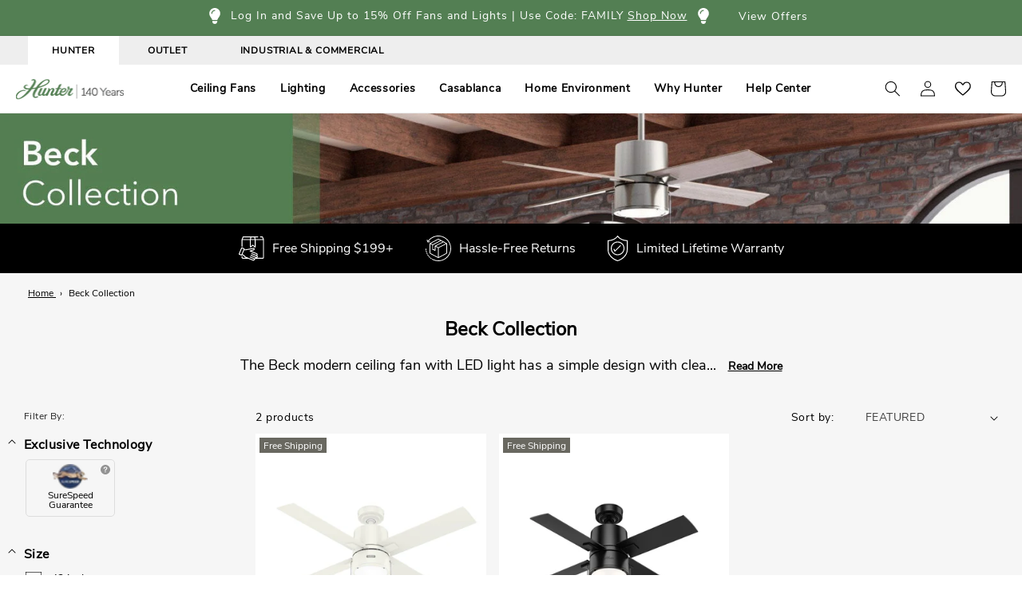

--- FILE ---
content_type: text/html; charset=utf-8
request_url: https://www.hunterfan.com/collections/beck-collection
body_size: 110834
content:
<!doctype html>
<html class="no-js" lang="en">
  <head>

    
    
    
    <!--begin content for Yottaa -->  
    <script src="https://rapid-cdn.yottaa.com/rapid/lib/bpXFb_SteyXIAA.js"></script>

    <!-- Speedcurve RUM -->
    <script>LUX=function(){function n(){return Date.now?Date.now():+new Date}var r,e=n(),t=window.performance||{},a=t.timing||{navigationStart:(null===(r=window.LUX)||void 0===r?void 0:r.ns)||e};function o(){return t.now?(r=t.now(),Math.floor(r)):n()-a.navigationStart;var r}(LUX=window.LUX||{}).ac=[],LUX.addData=function(n,r){return LUX.cmd(["addData",n,r])},LUX.cmd=function(n){return LUX.ac.push(n)},LUX.getDebug=function(){return[[e,0,[]]]},LUX.init=function(){return LUX.cmd(["init"])},LUX.mark=function(){for(var n=[],r=0;r<arguments.length;r++)n[r]=arguments[r];if(t.mark)return t.mark.apply(t,n);var e=n[0],a=n[1]||{};void 0===a.startTime&&(a.startTime=o());LUX.cmd(["mark",e,a])},LUX.markLoadTime=function(){return LUX.cmd(["markLoadTime",o()])},LUX.measure=function(){for(var n=[],r=0;r<arguments.length;r++)n[r]=arguments[r];if(t.measure)return t.measure.apply(t,n);var e,a=n[0],i=n[1],u=n[2];e="object"==typeof i?n[1]:{start:i,end:u};e.duration||e.end||(e.end=o());LUX.cmd(["measure",a,e])},LUX.send=function(){return LUX.cmd(["send"])},LUX.ns=e;var i=LUX;if(window.LUX_ae=[],window.addEventListener("error",(function(n){window.LUX_ae.push(n)})),window.LUX_al=[],"function"==typeof PerformanceObserver&&"function"==typeof PerformanceLongTaskTiming){var u=new PerformanceObserver((function(n){for(var r=n.getEntries(),e=0;e<r.length;e++)window.LUX_al.push(r[e])}));try{u.observe({type:"longtask"})}catch(n){}}return i}();</script><script src="https://cdn.speedcurve.com/js/lux.js?id=93368736" defer crossorigin="anonymous"></script>
   
    <!-- BlueConic --> 
    <script src="https://d149.hunterfan.com/script.js" async></script>

    <!--begin content for Salsify a plus content -->
    <meta charset="utf-8">
    <meta http-equiv="X-UA-Compatible" content="IE=edge">
    <meta name="viewport" content="width=device-width,initial-scale=1">
    <meta name="theme-color" content="">
    	<link rel="canonical" href="https://www.hunterfan.com/collections/beck-collection" />
      
    <link rel="preconnect" href="https://cdn.shopify.com" crossorigin><link rel="icon" type="image/png" href="//www.hunterfan.com/cdn/shop/files/favicon.png?crop=center&height=32&v=1613597602&width=32">
     <title>
      Beck Collection
 &ndash; Hunter Fan</title>

    
      <meta name="description" content="The Beck modern ceiling fan with LED light has a simple design with clean finishes to freshen up your indoor spaces.">
    

    

<meta property="og:site_name" content="Hunter Fan">
<meta property="og:url" content="https://www.hunterfan.com/collections/beck-collection">
<meta property="og:title" content="Beck Collection">
<meta property="og:type" content="website">
<meta property="og:description" content="The Beck modern ceiling fan with LED light has a simple design with clean finishes to freshen up your indoor spaces."><meta property="og:image" content="http://www.hunterfan.com/cdn/shop/collections/Beck_Collection_BNR_11_30_22_2b671fbf-aa5c-440f-a235-897c07e3583d.jpg?v=1714118715">
  <meta property="og:image:secure_url" content="https://www.hunterfan.com/cdn/shop/collections/Beck_Collection_BNR_11_30_22_2b671fbf-aa5c-440f-a235-897c07e3583d.jpg?v=1714118715">
  <meta property="og:image:width" content="1920">
  <meta property="og:image:height" content="300"><meta name="twitter:site" content="@https://x.com/hunterfanco?lang=en"><meta name="twitter:card" content="summary_large_image">
<meta name="twitter:title" content="Beck Collection">
<meta name="twitter:description" content="The Beck modern ceiling fan with LED light has a simple design with clean finishes to freshen up your indoor spaces.">


    <script src="//www.hunterfan.com/cdn/shop/t/170/assets/global.js?v=118828668957940288551762460043" defer="defer"></script>

    
<script>window.performance && window.performance.mark && window.performance.mark('shopify.content_for_header.start');</script><meta id="shopify-digital-wallet" name="shopify-digital-wallet" content="/25946292284/digital_wallets/dialog">
<meta name="shopify-checkout-api-token" content="223ed8c08e5bb11e758c5dff100d3cd4">
<meta id="in-context-paypal-metadata" data-shop-id="25946292284" data-venmo-supported="true" data-environment="production" data-locale="en_US" data-paypal-v4="true" data-currency="USD">
<link rel="alternate" type="application/atom+xml" title="Feed" href="/collections/beck-collection.atom" />
<link rel="alternate" type="application/json+oembed" href="https://www.hunterfan.com/collections/beck-collection.oembed">
<script async="async" src="/checkouts/internal/preloads.js?locale=en-US"></script>
<link rel="preconnect" href="https://shop.app" crossorigin="anonymous">
<script async="async" src="https://shop.app/checkouts/internal/preloads.js?locale=en-US&shop_id=25946292284" crossorigin="anonymous"></script>
<script id="apple-pay-shop-capabilities" type="application/json">{"shopId":25946292284,"countryCode":"US","currencyCode":"USD","merchantCapabilities":["supports3DS"],"merchantId":"gid:\/\/shopify\/Shop\/25946292284","merchantName":"Hunter Fan","requiredBillingContactFields":["postalAddress","email"],"requiredShippingContactFields":["postalAddress","email"],"shippingType":"shipping","supportedNetworks":["visa","masterCard","amex","discover","elo","jcb"],"total":{"type":"pending","label":"Hunter Fan","amount":"1.00"},"shopifyPaymentsEnabled":true,"supportsSubscriptions":true}</script>
<script id="shopify-features" type="application/json">{"accessToken":"223ed8c08e5bb11e758c5dff100d3cd4","betas":["rich-media-storefront-analytics"],"domain":"www.hunterfan.com","predictiveSearch":true,"shopId":25946292284,"locale":"en"}</script>
<script>var Shopify = Shopify || {};
Shopify.shop = "hunterfanglobal.myshopify.com";
Shopify.locale = "en";
Shopify.currency = {"active":"USD","rate":"1.0"};
Shopify.country = "US";
Shopify.theme = {"name":"Dawn-for-production_Eleve_HunterSMART_V1.0.52","id":186997375108,"schema_name":"Dawn","schema_version":"6.0.2","theme_store_id":null,"role":"main"};
Shopify.theme.handle = "null";
Shopify.theme.style = {"id":null,"handle":null};
Shopify.cdnHost = "www.hunterfan.com/cdn";
Shopify.routes = Shopify.routes || {};
Shopify.routes.root = "/";</script>
<script type="module">!function(o){(o.Shopify=o.Shopify||{}).modules=!0}(window);</script>
<script>!function(o){function n(){var o=[];function n(){o.push(Array.prototype.slice.apply(arguments))}return n.q=o,n}var t=o.Shopify=o.Shopify||{};t.loadFeatures=n(),t.autoloadFeatures=n()}(window);</script>
<script>
  window.ShopifyPay = window.ShopifyPay || {};
  window.ShopifyPay.apiHost = "shop.app\/pay";
  window.ShopifyPay.redirectState = null;
</script>
<script id="shop-js-analytics" type="application/json">{"pageType":"collection"}</script>
<script defer="defer" async type="module" src="//www.hunterfan.com/cdn/shopifycloud/shop-js/modules/v2/client.init-shop-cart-sync_BdyHc3Nr.en.esm.js"></script>
<script defer="defer" async type="module" src="//www.hunterfan.com/cdn/shopifycloud/shop-js/modules/v2/chunk.common_Daul8nwZ.esm.js"></script>
<script type="module">
  await import("//www.hunterfan.com/cdn/shopifycloud/shop-js/modules/v2/client.init-shop-cart-sync_BdyHc3Nr.en.esm.js");
await import("//www.hunterfan.com/cdn/shopifycloud/shop-js/modules/v2/chunk.common_Daul8nwZ.esm.js");

  window.Shopify.SignInWithShop?.initShopCartSync?.({"fedCMEnabled":true,"windoidEnabled":true});

</script>
<script>
  window.Shopify = window.Shopify || {};
  if (!window.Shopify.featureAssets) window.Shopify.featureAssets = {};
  window.Shopify.featureAssets['shop-js'] = {"shop-cart-sync":["modules/v2/client.shop-cart-sync_QYOiDySF.en.esm.js","modules/v2/chunk.common_Daul8nwZ.esm.js"],"init-fed-cm":["modules/v2/client.init-fed-cm_DchLp9rc.en.esm.js","modules/v2/chunk.common_Daul8nwZ.esm.js"],"shop-button":["modules/v2/client.shop-button_OV7bAJc5.en.esm.js","modules/v2/chunk.common_Daul8nwZ.esm.js"],"init-windoid":["modules/v2/client.init-windoid_DwxFKQ8e.en.esm.js","modules/v2/chunk.common_Daul8nwZ.esm.js"],"shop-cash-offers":["modules/v2/client.shop-cash-offers_DWtL6Bq3.en.esm.js","modules/v2/chunk.common_Daul8nwZ.esm.js","modules/v2/chunk.modal_CQq8HTM6.esm.js"],"shop-toast-manager":["modules/v2/client.shop-toast-manager_CX9r1SjA.en.esm.js","modules/v2/chunk.common_Daul8nwZ.esm.js"],"init-shop-email-lookup-coordinator":["modules/v2/client.init-shop-email-lookup-coordinator_UhKnw74l.en.esm.js","modules/v2/chunk.common_Daul8nwZ.esm.js"],"pay-button":["modules/v2/client.pay-button_DzxNnLDY.en.esm.js","modules/v2/chunk.common_Daul8nwZ.esm.js"],"avatar":["modules/v2/client.avatar_BTnouDA3.en.esm.js"],"init-shop-cart-sync":["modules/v2/client.init-shop-cart-sync_BdyHc3Nr.en.esm.js","modules/v2/chunk.common_Daul8nwZ.esm.js"],"shop-login-button":["modules/v2/client.shop-login-button_D8B466_1.en.esm.js","modules/v2/chunk.common_Daul8nwZ.esm.js","modules/v2/chunk.modal_CQq8HTM6.esm.js"],"init-customer-accounts-sign-up":["modules/v2/client.init-customer-accounts-sign-up_C8fpPm4i.en.esm.js","modules/v2/client.shop-login-button_D8B466_1.en.esm.js","modules/v2/chunk.common_Daul8nwZ.esm.js","modules/v2/chunk.modal_CQq8HTM6.esm.js"],"init-shop-for-new-customer-accounts":["modules/v2/client.init-shop-for-new-customer-accounts_CVTO0Ztu.en.esm.js","modules/v2/client.shop-login-button_D8B466_1.en.esm.js","modules/v2/chunk.common_Daul8nwZ.esm.js","modules/v2/chunk.modal_CQq8HTM6.esm.js"],"init-customer-accounts":["modules/v2/client.init-customer-accounts_dRgKMfrE.en.esm.js","modules/v2/client.shop-login-button_D8B466_1.en.esm.js","modules/v2/chunk.common_Daul8nwZ.esm.js","modules/v2/chunk.modal_CQq8HTM6.esm.js"],"shop-follow-button":["modules/v2/client.shop-follow-button_CkZpjEct.en.esm.js","modules/v2/chunk.common_Daul8nwZ.esm.js","modules/v2/chunk.modal_CQq8HTM6.esm.js"],"lead-capture":["modules/v2/client.lead-capture_BntHBhfp.en.esm.js","modules/v2/chunk.common_Daul8nwZ.esm.js","modules/v2/chunk.modal_CQq8HTM6.esm.js"],"checkout-modal":["modules/v2/client.checkout-modal_CfxcYbTm.en.esm.js","modules/v2/chunk.common_Daul8nwZ.esm.js","modules/v2/chunk.modal_CQq8HTM6.esm.js"],"shop-login":["modules/v2/client.shop-login_Da4GZ2H6.en.esm.js","modules/v2/chunk.common_Daul8nwZ.esm.js","modules/v2/chunk.modal_CQq8HTM6.esm.js"],"payment-terms":["modules/v2/client.payment-terms_MV4M3zvL.en.esm.js","modules/v2/chunk.common_Daul8nwZ.esm.js","modules/v2/chunk.modal_CQq8HTM6.esm.js"]};
</script>
<script>(function() {
  var isLoaded = false;
  function asyncLoad() {
    if (isLoaded) return;
    isLoaded = true;
    var urls = ["\/\/swymv3premium-01.azureedge.net\/code\/swym-shopify.js?shop=hunterfanglobal.myshopify.com","\/\/swymv3premium-01.azureedge.net\/code\/swym_fb_pixel.js?shop=hunterfanglobal.myshopify.com","","https:\/\/connect.nosto.com\/include\/script\/shopify-25946292284.js?shop=hunterfanglobal.myshopify.com","https:\/\/d33a6lvgbd0fej.cloudfront.net\/script_tag\/secomapp.scripttag.js?shop=hunterfanglobal.myshopify.com","https:\/\/client.spinasale.com\/js\/spin-v3-custom-no-ga.js?shop=hunterfanglobal.myshopify.com"];
    for (var i = 0; i < urls.length; i++) {
      var s = document.createElement('script');
      s.type = 'text/javascript';
      s.async = true;
      if(!/^\?/.test(urls[i])) s.src = urls[i] ;
      var x = document.getElementsByTagName('script')[0];
      x.parentNode.insertBefore(s, x);
    }
  };
  if(window.attachEvent) {
    window.attachEvent('onload', asyncLoad);
  } else {
    window.addEventListener('load', asyncLoad, false);
  }
})();</script>
<script id="__st">var __st={"a":25946292284,"offset":-21600,"reqid":"34b8b53b-f35e-41b7-83c8-ef2e0a9b4e46-1768960956","pageurl":"www.hunterfan.com\/collections\/beck-collection","u":"60e69c899ce5","p":"collection","rtyp":"collection","rid":262108807300};</script>
<script>window.ShopifyPaypalV4VisibilityTracking = true;</script>
<script id="captcha-bootstrap">!function(){'use strict';const t='contact',e='account',n='new_comment',o=[[t,t],['blogs',n],['comments',n],[t,'customer']],c=[[e,'customer_login'],[e,'guest_login'],[e,'recover_customer_password'],[e,'create_customer']],r=t=>t.map((([t,e])=>`form[action*='/${t}']:not([data-nocaptcha='true']) input[name='form_type'][value='${e}']`)).join(','),a=t=>()=>t?[...document.querySelectorAll(t)].map((t=>t.form)):[];function s(){const t=[...o],e=r(t);return a(e)}const i='password',u='form_key',d=['recaptcha-v3-token','g-recaptcha-response','h-captcha-response',i],f=()=>{try{return window.sessionStorage}catch{return}},m='__shopify_v',_=t=>t.elements[u];function p(t,e,n=!1){try{const o=window.sessionStorage,c=JSON.parse(o.getItem(e)),{data:r}=function(t){const{data:e,action:n}=t;return t[m]||n?{data:e,action:n}:{data:t,action:n}}(c);for(const[e,n]of Object.entries(r))t.elements[e]&&(t.elements[e].value=n);n&&o.removeItem(e)}catch(o){console.error('form repopulation failed',{error:o})}}const l='form_type',E='cptcha';function T(t){t.dataset[E]=!0}const w=window,h=w.document,L='Shopify',v='ce_forms',y='captcha';let A=!1;((t,e)=>{const n=(g='f06e6c50-85a8-45c8-87d0-21a2b65856fe',I='https://cdn.shopify.com/shopifycloud/storefront-forms-hcaptcha/ce_storefront_forms_captcha_hcaptcha.v1.5.2.iife.js',D={infoText:'Protected by hCaptcha',privacyText:'Privacy',termsText:'Terms'},(t,e,n)=>{const o=w[L][v],c=o.bindForm;if(c)return c(t,g,e,D).then(n);var r;o.q.push([[t,g,e,D],n]),r=I,A||(h.body.append(Object.assign(h.createElement('script'),{id:'captcha-provider',async:!0,src:r})),A=!0)});var g,I,D;w[L]=w[L]||{},w[L][v]=w[L][v]||{},w[L][v].q=[],w[L][y]=w[L][y]||{},w[L][y].protect=function(t,e){n(t,void 0,e),T(t)},Object.freeze(w[L][y]),function(t,e,n,w,h,L){const[v,y,A,g]=function(t,e,n){const i=e?o:[],u=t?c:[],d=[...i,...u],f=r(d),m=r(i),_=r(d.filter((([t,e])=>n.includes(e))));return[a(f),a(m),a(_),s()]}(w,h,L),I=t=>{const e=t.target;return e instanceof HTMLFormElement?e:e&&e.form},D=t=>v().includes(t);t.addEventListener('submit',(t=>{const e=I(t);if(!e)return;const n=D(e)&&!e.dataset.hcaptchaBound&&!e.dataset.recaptchaBound,o=_(e),c=g().includes(e)&&(!o||!o.value);(n||c)&&t.preventDefault(),c&&!n&&(function(t){try{if(!f())return;!function(t){const e=f();if(!e)return;const n=_(t);if(!n)return;const o=n.value;o&&e.removeItem(o)}(t);const e=Array.from(Array(32),(()=>Math.random().toString(36)[2])).join('');!function(t,e){_(t)||t.append(Object.assign(document.createElement('input'),{type:'hidden',name:u})),t.elements[u].value=e}(t,e),function(t,e){const n=f();if(!n)return;const o=[...t.querySelectorAll(`input[type='${i}']`)].map((({name:t})=>t)),c=[...d,...o],r={};for(const[a,s]of new FormData(t).entries())c.includes(a)||(r[a]=s);n.setItem(e,JSON.stringify({[m]:1,action:t.action,data:r}))}(t,e)}catch(e){console.error('failed to persist form',e)}}(e),e.submit())}));const S=(t,e)=>{t&&!t.dataset[E]&&(n(t,e.some((e=>e===t))),T(t))};for(const o of['focusin','change'])t.addEventListener(o,(t=>{const e=I(t);D(e)&&S(e,y())}));const B=e.get('form_key'),M=e.get(l),P=B&&M;t.addEventListener('DOMContentLoaded',(()=>{const t=y();if(P)for(const e of t)e.elements[l].value===M&&p(e,B);[...new Set([...A(),...v().filter((t=>'true'===t.dataset.shopifyCaptcha))])].forEach((e=>S(e,t)))}))}(h,new URLSearchParams(w.location.search),n,t,e,['guest_login'])})(!0,!0)}();</script>
<script integrity="sha256-4kQ18oKyAcykRKYeNunJcIwy7WH5gtpwJnB7kiuLZ1E=" data-source-attribution="shopify.loadfeatures" defer="defer" src="//www.hunterfan.com/cdn/shopifycloud/storefront/assets/storefront/load_feature-a0a9edcb.js" crossorigin="anonymous"></script>
<script crossorigin="anonymous" defer="defer" src="//www.hunterfan.com/cdn/shopifycloud/storefront/assets/shopify_pay/storefront-65b4c6d7.js?v=20250812"></script>
<script data-source-attribution="shopify.dynamic_checkout.dynamic.init">var Shopify=Shopify||{};Shopify.PaymentButton=Shopify.PaymentButton||{isStorefrontPortableWallets:!0,init:function(){window.Shopify.PaymentButton.init=function(){};var t=document.createElement("script");t.src="https://www.hunterfan.com/cdn/shopifycloud/portable-wallets/latest/portable-wallets.en.js",t.type="module",document.head.appendChild(t)}};
</script>
<script data-source-attribution="shopify.dynamic_checkout.buyer_consent">
  function portableWalletsHideBuyerConsent(e){var t=document.getElementById("shopify-buyer-consent"),n=document.getElementById("shopify-subscription-policy-button");t&&n&&(t.classList.add("hidden"),t.setAttribute("aria-hidden","true"),n.removeEventListener("click",e))}function portableWalletsShowBuyerConsent(e){var t=document.getElementById("shopify-buyer-consent"),n=document.getElementById("shopify-subscription-policy-button");t&&n&&(t.classList.remove("hidden"),t.removeAttribute("aria-hidden"),n.addEventListener("click",e))}window.Shopify?.PaymentButton&&(window.Shopify.PaymentButton.hideBuyerConsent=portableWalletsHideBuyerConsent,window.Shopify.PaymentButton.showBuyerConsent=portableWalletsShowBuyerConsent);
</script>
<script data-source-attribution="shopify.dynamic_checkout.cart.bootstrap">document.addEventListener("DOMContentLoaded",(function(){function t(){return document.querySelector("shopify-accelerated-checkout-cart, shopify-accelerated-checkout")}if(t())Shopify.PaymentButton.init();else{new MutationObserver((function(e,n){t()&&(Shopify.PaymentButton.init(),n.disconnect())})).observe(document.body,{childList:!0,subtree:!0})}}));
</script>
<script id='scb4127' type='text/javascript' async='' src='https://www.hunterfan.com/cdn/shopifycloud/privacy-banner/storefront-banner.js'></script><link id="shopify-accelerated-checkout-styles" rel="stylesheet" media="screen" href="https://www.hunterfan.com/cdn/shopifycloud/portable-wallets/latest/accelerated-checkout-backwards-compat.css" crossorigin="anonymous">
<style id="shopify-accelerated-checkout-cart">
        #shopify-buyer-consent {
  margin-top: 1em;
  display: inline-block;
  width: 100%;
}

#shopify-buyer-consent.hidden {
  display: none;
}

#shopify-subscription-policy-button {
  background: none;
  border: none;
  padding: 0;
  text-decoration: underline;
  font-size: inherit;
  cursor: pointer;
}

#shopify-subscription-policy-button::before {
  box-shadow: none;
}

      </style>
<script id="sections-script" data-sections="header,footer" defer="defer" src="//www.hunterfan.com/cdn/shop/t/170/compiled_assets/scripts.js?v=403619"></script>
<script>window.performance && window.performance.mark && window.performance.mark('shopify.content_for_header.end');</script>



    <style>
    
      @font-face {
          font-family: 'Avenir Next';
          src: url(//cdn.shopify.com/s/files/1/0259/4629/2284/files/nunito-sans-latin-400.woff2?v=1724680949) format("woff2"),
               url(//cdn.shopify.com/s/files/1/0259/4629/2284/files/nunito-sans-latin-400.woff?v=1724680949) format("woff");
          font-weight: 400;
          font-display: swap;
          font-style: normal;
      }  
    </style>
    
    <style data-shopify>     
      
      
      
      
      

      :root {
        --font-body-family: 'Avenir Next', sans-serif;
        --font-body-style: normal;
        --font-body-weight: 400;
        --font-body-weight-bold: 600;

        --font-heading-family: 'Avenir Next', sans-serif;
        --font-heading-style: normal;
        --font-heading-weight: 400;

        --font-button-weight: 600;

        --font-body-scale: 1.0;
        --font-heading-scale: 1.0;

        --color-base-text: 0, 0, 0;
        --color-shadow: 0, 0, 0;
        --color-base-background-1: 255, 255, 255;
        --color-base-background-2: 243, 243, 243;
        --color-base-solid-button-labels: 255, 255, 255;
        --color-base-outline-button-labels: 0, 0, 0;
        
      
        --color-base-accent-1: 83, 127, 83;
        --color-base-accent-2: 83, 127, 83;
      
      
        --payment-terms-background-color: #ffffff;

        
        --gradient-base-background-1: #ffffff;
        --gradient-base-background-2: #f3f3f3;
        --gradient-base-accent-1: #537f53;
        --gradient-base-accent-2: #537f53;
      
      
        --media-padding: px;
        --media-border-opacity: 0.05;
        --media-border-width: 1px;
        --media-radius: 0px;
        --media-shadow-opacity: 0.0;
        --media-shadow-horizontal-offset: 0px;
        --media-shadow-vertical-offset: 4px;
        --media-shadow-blur-radius: 5px;
        --media-shadow-visible: 0;

        --page-width: 140rem;
        --page-width-margin: 0rem;

        --card-image-padding: 0.0rem;
        --card-corner-radius: 0.0rem;
        --card-text-alignment: left;
        --card-border-width: 0.0rem;
        --card-border-opacity: 0.1;
        --card-shadow-opacity: 0.0;
        --card-shadow-visible: 0;
        --card-shadow-horizontal-offset: 0.0rem;
        --card-shadow-vertical-offset: 0.4rem;
        --card-shadow-blur-radius: 0.5rem;

        --badge-corner-radius: 0.0rem;

        --popup-border-width: 1px;
        --popup-border-opacity: 0.1;
        --popup-corner-radius: 0px;
        --popup-shadow-opacity: 0.0;
        --popup-shadow-horizontal-offset: 0px;
        --popup-shadow-vertical-offset: 4px;
        --popup-shadow-blur-radius: 5px;

        --drawer-border-width: 1px;
        --drawer-border-opacity: 0.1;
        --drawer-shadow-opacity: 0.0;
        --drawer-shadow-horizontal-offset: 0px;
        --drawer-shadow-vertical-offset: 4px;
        --drawer-shadow-blur-radius: 5px;

        --spacing-sections-desktop: 0px;
        --spacing-sections-mobile: 0px;

        --grid-desktop-vertical-spacing: 16px;
        --grid-desktop-horizontal-spacing: 16px;
        --grid-mobile-vertical-spacing: 8px;
        --grid-mobile-horizontal-spacing: 8px;

        --text-boxes-border-opacity: 0.1;
        --text-boxes-border-width: 0px;
        --text-boxes-radius: 0px;
        --text-boxes-shadow-opacity: 0.0;
        --text-boxes-shadow-visible: 0;
        --text-boxes-shadow-horizontal-offset: 0px;
        --text-boxes-shadow-vertical-offset: 4px;
        --text-boxes-shadow-blur-radius: 5px;

        --buttons-radius: 4px;
        --buttons-radius-outset: 5px;
        --buttons-border-width: 1px;
        --buttons-border-opacity: 1.0;
        --buttons-shadow-opacity: 0.0;
        --buttons-shadow-visible: 0;
        --buttons-shadow-horizontal-offset: 0px;
        --buttons-shadow-vertical-offset: 4px;
        --buttons-shadow-blur-radius: 5px;
        --buttons-border-offset: 0.3px;

        --inputs-radius: 0px;
        --inputs-border-width: 1px;
        --inputs-border-opacity: 0.55;
        --inputs-shadow-opacity: 0.0;
        --inputs-shadow-horizontal-offset: 0px;
        --inputs-margin-offset: 0px;
        --inputs-shadow-vertical-offset: 4px;
        --inputs-shadow-blur-radius: 5px;
        --inputs-radius-outset: 0px;

        --variant-pills-radius: 40px;
        --variant-pills-border-width: 1px;
        --variant-pills-border-opacity: 0.55;
        --variant-pills-shadow-opacity: 0.0;
        --variant-pills-shadow-horizontal-offset: 0px;
        --variant-pills-shadow-vertical-offset: 4px;
        --variant-pills-shadow-blur-radius: 5px;
      }

      *,
      *::before,
      *::after {
        box-sizing: inherit;
      }

      html {
        box-sizing: border-box;
        font-size: calc(var(--font-body-scale) * 62.5%);
        height: 100%;
      }

      body {
        display: grid;
        grid-template-rows: auto auto 1fr auto;
        grid-template-columns: 100%;
        min-height: 100%;
        margin: 0;
        font-size: 1.5rem;
        //letter-spacing: 0.06rem;
        //line-height: calc(1 + 0.8 / var(--font-body-scale));
        font-family: var(--font-body-family);
        font-style: var(--font-body-style);
        font-weight: var(--font-body-weight);
      }

      .promobar-drawer-wrapper .drawer-content-wrapper {
        transform: translateX(100%);
      }

      @media screen and (min-width: 750px) {
        body {
          font-size: 1.6rem;
        }
      }

      img {
        height: auto;
        max-width: 100%;
      }
    </style>

    <link href="//www.hunterfan.com/cdn/shop/t/170/assets/base.css?v=171530687203950066601762460043" rel="stylesheet" type="text/css" media="all" />

     <link rel="preload" as="font" href="//cdn.shopify.com/s/files/1/0259/4629/2284/files/nunito-sans-latin-400.woff2?v=1724680949" type="font/woff2" crossorigin>

    <!--begin content for Cozy Country Redirect --> 
    <script src="https://cozycountryredirectviii.addons.business/js/eggbox/5431/script_6431e1c1f63a8603f0704a0c95450ea5.js?v=1&sign=6431e1c1f63a8603f0704a0c95450ea5&shop=hunterfanglobal.myshopify.com" type='text/javascript'></script> 
    
    

    <script>document.documentElement.className = document.documentElement.className.replace('no-js', 'js');
    if (Shopify.designMode) {
      document.documentElement.classList.add('shopify-design-mode');
    }
    </script>

    
    <script async src="//www.hunterfan.com/cdn/shop/t/170/assets/lazysizes.js?v=68441465964607740661762460043"></script>
  

  <script src="//www.hunterfan.com/cdn/shop/t/170/assets/jquery.min.js?v=125460993922723132401762460043" type="text/javascript"></script> 

  <!--begin content for Delm shipping message -->
  
  <!--end content for Delm shipping message -->
  <!--begin content for Elevar -->
  <!--end content for Elevar -->
  
  <!--begin content for Hyperspeed -->
  
   <!--end content for Hyperspeed -->
   
  <!--begin content for Extend -->  
  
  <!--end content for Extend -->
    
  <!--begin content for Bazaarvoice --> 
      
  <!--end content for Bazaarvoice -->  

      <!--begin content for GiftBox -->
      
      <!--end content for GiftBox -->
       <!--begin content for Moonshot-AI -->
      <script src="https://cdn.moonshot-ai.com/tnN3AfUwRyOyrqXkZWXCg.js" async></script>
       <!--end content for Moonshot-AI -->
<!-- BEGIN app block: shopify://apps/elevar-conversion-tracking/blocks/dataLayerEmbed/bc30ab68-b15c-4311-811f-8ef485877ad6 -->



<script type="module" dynamic>
  const configUrl = "/a/elevar/static/configs/2077d24d840a522cc65b09546bad6ef4d98c4511/config.js";
  const config = (await import(configUrl)).default;
  const scriptUrl = config.script_src_app_theme_embed;

  if (scriptUrl) {
    const { handler } = await import(scriptUrl);

    await handler(
      config,
      {
        cartData: {
  marketId: "3089006724",
  attributes:{},
  cartTotal: "0.0",
  currencyCode:"USD",
  items: []
}
,
        user: {cartTotal: "0.0",
    currencyCode:"USD",customer: {},
}
,
        isOnCartPage:false,
        collectionView:{
    currencyCode:"USD",
    items: [{id:"51744",name:"Beck with LED Light 52 inch",
          brand:"Hunter",
          category:"Ceiling Fans",
          variant:"Fresh White - Light Oak",
          price: "269.99",
          productId: "6763875238020",
          variantId: "40174749352068",
          handle:"ceiling-fans-beck-with-led-light-52-inch-1000820",
          compareAtPrice: "0.0",image:"\/\/www.hunterfan.com\/cdn\/shop\/files\/51744_1_beck-with-led-light-52-inch-fresh-white-main.jpg?v=1768908341"},{id:"53433",name:"Beck with LED Light 42 inch",
          brand:"Hunter",
          category:"Ceiling Fans",
          variant:"Matte Black - Matte Black",
          price: "239.99",
          productId: "4383117017220",
          variantId: "31317833580676",
          handle:"ceiling-fans-beck-with-led-light-42-inch-famb90",
          compareAtPrice: "0.0",image:"\/\/www.hunterfan.com\/cdn\/shop\/files\/53433_1_beck-with-led-light-42-inch-matte-black-main.jpg?v=1768908351"},]
  },
        searchResultsView:null,
        productView:null,
        checkoutComplete: null
      }
    );
  }
</script>


<!-- END app block --><!-- BEGIN app block: shopify://apps/klaviyo-email-marketing-sms/blocks/klaviyo-onsite-embed/2632fe16-c075-4321-a88b-50b567f42507 -->












  <script async src="https://static.klaviyo.com/onsite/js/JH6WVV/klaviyo.js?company_id=JH6WVV"></script>
  <script>!function(){if(!window.klaviyo){window._klOnsite=window._klOnsite||[];try{window.klaviyo=new Proxy({},{get:function(n,i){return"push"===i?function(){var n;(n=window._klOnsite).push.apply(n,arguments)}:function(){for(var n=arguments.length,o=new Array(n),w=0;w<n;w++)o[w]=arguments[w];var t="function"==typeof o[o.length-1]?o.pop():void 0,e=new Promise((function(n){window._klOnsite.push([i].concat(o,[function(i){t&&t(i),n(i)}]))}));return e}}})}catch(n){window.klaviyo=window.klaviyo||[],window.klaviyo.push=function(){var n;(n=window._klOnsite).push.apply(n,arguments)}}}}();</script>

  




  <script>
    window.klaviyoReviewsProductDesignMode = false
  </script>







<!-- END app block --><!-- BEGIN app block: shopify://apps/delm/blocks/core/3d06108d-c25c-49b1-bd75-89adde2de00e -->


<!-- END app block --><script src="https://cdn.shopify.com/extensions/019b3261-02d5-7864-b21f-e26e905813c5/delm-27/assets/delm.js" type="text/javascript" defer="defer"></script>
<link href="https://monorail-edge.shopifysvc.com" rel="dns-prefetch">
<script>(function(){if ("sendBeacon" in navigator && "performance" in window) {try {var session_token_from_headers = performance.getEntriesByType('navigation')[0].serverTiming.find(x => x.name == '_s').description;} catch {var session_token_from_headers = undefined;}var session_cookie_matches = document.cookie.match(/_shopify_s=([^;]*)/);var session_token_from_cookie = session_cookie_matches && session_cookie_matches.length === 2 ? session_cookie_matches[1] : "";var session_token = session_token_from_headers || session_token_from_cookie || "";function handle_abandonment_event(e) {var entries = performance.getEntries().filter(function(entry) {return /monorail-edge.shopifysvc.com/.test(entry.name);});if (!window.abandonment_tracked && entries.length === 0) {window.abandonment_tracked = true;var currentMs = Date.now();var navigation_start = performance.timing.navigationStart;var payload = {shop_id: 25946292284,url: window.location.href,navigation_start,duration: currentMs - navigation_start,session_token,page_type: "collection"};window.navigator.sendBeacon("https://monorail-edge.shopifysvc.com/v1/produce", JSON.stringify({schema_id: "online_store_buyer_site_abandonment/1.1",payload: payload,metadata: {event_created_at_ms: currentMs,event_sent_at_ms: currentMs}}));}}window.addEventListener('pagehide', handle_abandonment_event);}}());</script>
<script id="web-pixels-manager-setup">(function e(e,d,r,n,o){if(void 0===o&&(o={}),!Boolean(null===(a=null===(i=window.Shopify)||void 0===i?void 0:i.analytics)||void 0===a?void 0:a.replayQueue)){var i,a;window.Shopify=window.Shopify||{};var t=window.Shopify;t.analytics=t.analytics||{};var s=t.analytics;s.replayQueue=[],s.publish=function(e,d,r){return s.replayQueue.push([e,d,r]),!0};try{self.performance.mark("wpm:start")}catch(e){}var l=function(){var e={modern:/Edge?\/(1{2}[4-9]|1[2-9]\d|[2-9]\d{2}|\d{4,})\.\d+(\.\d+|)|Firefox\/(1{2}[4-9]|1[2-9]\d|[2-9]\d{2}|\d{4,})\.\d+(\.\d+|)|Chrom(ium|e)\/(9{2}|\d{3,})\.\d+(\.\d+|)|(Maci|X1{2}).+ Version\/(15\.\d+|(1[6-9]|[2-9]\d|\d{3,})\.\d+)([,.]\d+|)( \(\w+\)|)( Mobile\/\w+|) Safari\/|Chrome.+OPR\/(9{2}|\d{3,})\.\d+\.\d+|(CPU[ +]OS|iPhone[ +]OS|CPU[ +]iPhone|CPU IPhone OS|CPU iPad OS)[ +]+(15[._]\d+|(1[6-9]|[2-9]\d|\d{3,})[._]\d+)([._]\d+|)|Android:?[ /-](13[3-9]|1[4-9]\d|[2-9]\d{2}|\d{4,})(\.\d+|)(\.\d+|)|Android.+Firefox\/(13[5-9]|1[4-9]\d|[2-9]\d{2}|\d{4,})\.\d+(\.\d+|)|Android.+Chrom(ium|e)\/(13[3-9]|1[4-9]\d|[2-9]\d{2}|\d{4,})\.\d+(\.\d+|)|SamsungBrowser\/([2-9]\d|\d{3,})\.\d+/,legacy:/Edge?\/(1[6-9]|[2-9]\d|\d{3,})\.\d+(\.\d+|)|Firefox\/(5[4-9]|[6-9]\d|\d{3,})\.\d+(\.\d+|)|Chrom(ium|e)\/(5[1-9]|[6-9]\d|\d{3,})\.\d+(\.\d+|)([\d.]+$|.*Safari\/(?![\d.]+ Edge\/[\d.]+$))|(Maci|X1{2}).+ Version\/(10\.\d+|(1[1-9]|[2-9]\d|\d{3,})\.\d+)([,.]\d+|)( \(\w+\)|)( Mobile\/\w+|) Safari\/|Chrome.+OPR\/(3[89]|[4-9]\d|\d{3,})\.\d+\.\d+|(CPU[ +]OS|iPhone[ +]OS|CPU[ +]iPhone|CPU IPhone OS|CPU iPad OS)[ +]+(10[._]\d+|(1[1-9]|[2-9]\d|\d{3,})[._]\d+)([._]\d+|)|Android:?[ /-](13[3-9]|1[4-9]\d|[2-9]\d{2}|\d{4,})(\.\d+|)(\.\d+|)|Mobile Safari.+OPR\/([89]\d|\d{3,})\.\d+\.\d+|Android.+Firefox\/(13[5-9]|1[4-9]\d|[2-9]\d{2}|\d{4,})\.\d+(\.\d+|)|Android.+Chrom(ium|e)\/(13[3-9]|1[4-9]\d|[2-9]\d{2}|\d{4,})\.\d+(\.\d+|)|Android.+(UC? ?Browser|UCWEB|U3)[ /]?(15\.([5-9]|\d{2,})|(1[6-9]|[2-9]\d|\d{3,})\.\d+)\.\d+|SamsungBrowser\/(5\.\d+|([6-9]|\d{2,})\.\d+)|Android.+MQ{2}Browser\/(14(\.(9|\d{2,})|)|(1[5-9]|[2-9]\d|\d{3,})(\.\d+|))(\.\d+|)|K[Aa][Ii]OS\/(3\.\d+|([4-9]|\d{2,})\.\d+)(\.\d+|)/},d=e.modern,r=e.legacy,n=navigator.userAgent;return n.match(d)?"modern":n.match(r)?"legacy":"unknown"}(),u="modern"===l?"modern":"legacy",c=(null!=n?n:{modern:"",legacy:""})[u],f=function(e){return[e.baseUrl,"/wpm","/b",e.hashVersion,"modern"===e.buildTarget?"m":"l",".js"].join("")}({baseUrl:d,hashVersion:r,buildTarget:u}),m=function(e){var d=e.version,r=e.bundleTarget,n=e.surface,o=e.pageUrl,i=e.monorailEndpoint;return{emit:function(e){var a=e.status,t=e.errorMsg,s=(new Date).getTime(),l=JSON.stringify({metadata:{event_sent_at_ms:s},events:[{schema_id:"web_pixels_manager_load/3.1",payload:{version:d,bundle_target:r,page_url:o,status:a,surface:n,error_msg:t},metadata:{event_created_at_ms:s}}]});if(!i)return console&&console.warn&&console.warn("[Web Pixels Manager] No Monorail endpoint provided, skipping logging."),!1;try{return self.navigator.sendBeacon.bind(self.navigator)(i,l)}catch(e){}var u=new XMLHttpRequest;try{return u.open("POST",i,!0),u.setRequestHeader("Content-Type","text/plain"),u.send(l),!0}catch(e){return console&&console.warn&&console.warn("[Web Pixels Manager] Got an unhandled error while logging to Monorail."),!1}}}}({version:r,bundleTarget:l,surface:e.surface,pageUrl:self.location.href,monorailEndpoint:e.monorailEndpoint});try{o.browserTarget=l,function(e){var d=e.src,r=e.async,n=void 0===r||r,o=e.onload,i=e.onerror,a=e.sri,t=e.scriptDataAttributes,s=void 0===t?{}:t,l=document.createElement("script"),u=document.querySelector("head"),c=document.querySelector("body");if(l.async=n,l.src=d,a&&(l.integrity=a,l.crossOrigin="anonymous"),s)for(var f in s)if(Object.prototype.hasOwnProperty.call(s,f))try{l.dataset[f]=s[f]}catch(e){}if(o&&l.addEventListener("load",o),i&&l.addEventListener("error",i),u)u.appendChild(l);else{if(!c)throw new Error("Did not find a head or body element to append the script");c.appendChild(l)}}({src:f,async:!0,onload:function(){if(!function(){var e,d;return Boolean(null===(d=null===(e=window.Shopify)||void 0===e?void 0:e.analytics)||void 0===d?void 0:d.initialized)}()){var d=window.webPixelsManager.init(e)||void 0;if(d){var r=window.Shopify.analytics;r.replayQueue.forEach((function(e){var r=e[0],n=e[1],o=e[2];d.publishCustomEvent(r,n,o)})),r.replayQueue=[],r.publish=d.publishCustomEvent,r.visitor=d.visitor,r.initialized=!0}}},onerror:function(){return m.emit({status:"failed",errorMsg:"".concat(f," has failed to load")})},sri:function(e){var d=/^sha384-[A-Za-z0-9+/=]+$/;return"string"==typeof e&&d.test(e)}(c)?c:"",scriptDataAttributes:o}),m.emit({status:"loading"})}catch(e){m.emit({status:"failed",errorMsg:(null==e?void 0:e.message)||"Unknown error"})}}})({shopId: 25946292284,storefrontBaseUrl: "https://www.hunterfan.com",extensionsBaseUrl: "https://extensions.shopifycdn.com/cdn/shopifycloud/web-pixels-manager",monorailEndpoint: "https://monorail-edge.shopifysvc.com/unstable/produce_batch",surface: "storefront-renderer",enabledBetaFlags: ["2dca8a86"],webPixelsConfigList: [{"id":"2411462788","configuration":"{\"shop\":\"hunterfanglobal.myshopify.com\",\"collect_url\":\"https:\\\/\\\/collect.bogos.io\\\/collect\"}","eventPayloadVersion":"v1","runtimeContext":"STRICT","scriptVersion":"27aaba9b0270b21ff3511bb6f0b97902","type":"APP","apiClientId":177733,"privacyPurposes":["ANALYTICS","MARKETING","SALE_OF_DATA"],"dataSharingAdjustments":{"protectedCustomerApprovalScopes":["read_customer_address","read_customer_email","read_customer_name","read_customer_personal_data","read_customer_phone"]}},{"id":"2054062212","configuration":"{\"shopId\":\"hunterfanglobal.myshopify.com\"}","eventPayloadVersion":"v1","runtimeContext":"STRICT","scriptVersion":"674c31de9c131805829c42a983792da6","type":"APP","apiClientId":2753413,"privacyPurposes":["ANALYTICS","MARKETING","SALE_OF_DATA"],"dataSharingAdjustments":{"protectedCustomerApprovalScopes":["read_customer_address","read_customer_email","read_customer_name","read_customer_personal_data","read_customer_phone"]}},{"id":"375259268","configuration":"{\"accountID\":\"JH6WVV\",\"webPixelConfig\":\"eyJlbmFibGVBZGRlZFRvQ2FydEV2ZW50cyI6IHRydWV9\"}","eventPayloadVersion":"v1","runtimeContext":"STRICT","scriptVersion":"524f6c1ee37bacdca7657a665bdca589","type":"APP","apiClientId":123074,"privacyPurposes":["ANALYTICS","MARKETING"],"dataSharingAdjustments":{"protectedCustomerApprovalScopes":["read_customer_address","read_customer_email","read_customer_name","read_customer_personal_data","read_customer_phone"]}},{"id":"284098692","configuration":"{\"config\":\"{\\\"pixel_id\\\":\\\"GT-P3F7JN4J\\\",\\\"target_country\\\":\\\"US\\\",\\\"gtag_events\\\":[{\\\"type\\\":\\\"purchase\\\",\\\"action_label\\\":\\\"MC-TEYJCK5GWD\\\"},{\\\"type\\\":\\\"page_view\\\",\\\"action_label\\\":\\\"MC-TEYJCK5GWD\\\"},{\\\"type\\\":\\\"view_item\\\",\\\"action_label\\\":\\\"MC-TEYJCK5GWD\\\"}],\\\"enable_monitoring_mode\\\":false}\"}","eventPayloadVersion":"v1","runtimeContext":"OPEN","scriptVersion":"b2a88bafab3e21179ed38636efcd8a93","type":"APP","apiClientId":1780363,"privacyPurposes":[],"dataSharingAdjustments":{"protectedCustomerApprovalScopes":["read_customer_address","read_customer_email","read_customer_name","read_customer_personal_data","read_customer_phone"]}},{"id":"250609796","configuration":"{\"swymApiEndpoint\":\"https:\/\/swymstore-v3premium-01.swymrelay.com\",\"swymTier\":\"v3premium-01\"}","eventPayloadVersion":"v1","runtimeContext":"STRICT","scriptVersion":"5b6f6917e306bc7f24523662663331c0","type":"APP","apiClientId":1350849,"privacyPurposes":["ANALYTICS","MARKETING","PREFERENCES"],"dataSharingAdjustments":{"protectedCustomerApprovalScopes":["read_customer_email","read_customer_name","read_customer_personal_data","read_customer_phone"]}},{"id":"154927236","configuration":"{\"accountID\":\"shopify-25946292284\", \"endpoint\":\"https:\/\/connect.nosto.com\"}","eventPayloadVersion":"v1","runtimeContext":"STRICT","scriptVersion":"85848493c2a1c7a4bbf22728b6f9f31f","type":"APP","apiClientId":272825,"privacyPurposes":["ANALYTICS","MARKETING"],"dataSharingAdjustments":{"protectedCustomerApprovalScopes":["read_customer_personal_data"]}},{"id":"154894468","configuration":"{\"locale\":\"en_US\",\"client\":\"hunterfans\",\"environment\":\"production\",\"deployment_zone\":\"main_site\"}","eventPayloadVersion":"v1","runtimeContext":"STRICT","scriptVersion":"a90eb3f011ef4464fc4a211a1ac38516","type":"APP","apiClientId":1888040,"privacyPurposes":["ANALYTICS","MARKETING"],"dataSharingAdjustments":{"protectedCustomerApprovalScopes":["read_customer_address","read_customer_email","read_customer_name","read_customer_personal_data"]}},{"id":"84705412","configuration":"{\"octaneDomain\":\"https:\\\/\\\/app.octaneai.com\",\"botID\":\"fa1s1rseteb8wbho\"}","eventPayloadVersion":"v1","runtimeContext":"STRICT","scriptVersion":"f92ca4a76c55b3f762ad9c59eb7456bb","type":"APP","apiClientId":2012438,"privacyPurposes":["ANALYTICS","MARKETING","SALE_OF_DATA"],"dataSharingAdjustments":{"protectedCustomerApprovalScopes":["read_customer_personal_data"]}},{"id":"62095492","configuration":"{\"tagID\":\"2614281379068\"}","eventPayloadVersion":"v1","runtimeContext":"STRICT","scriptVersion":"18031546ee651571ed29edbe71a3550b","type":"APP","apiClientId":3009811,"privacyPurposes":["ANALYTICS","MARKETING","SALE_OF_DATA"],"dataSharingAdjustments":{"protectedCustomerApprovalScopes":["read_customer_address","read_customer_email","read_customer_name","read_customer_personal_data","read_customer_phone"]}},{"id":"22282372","configuration":"{\"hashed_organization_id\":\"5ce5ae5cdd336640664cfb1914aaf33a_v1\",\"app_key\":\"hunterfanglobal\",\"allow_collect_personal_data\":\"true\"}","eventPayloadVersion":"v1","runtimeContext":"STRICT","scriptVersion":"c3e64302e4c6a915b615bb03ddf3784a","type":"APP","apiClientId":111542,"privacyPurposes":["ANALYTICS","MARKETING","SALE_OF_DATA"],"dataSharingAdjustments":{"protectedCustomerApprovalScopes":["read_customer_address","read_customer_email","read_customer_name","read_customer_personal_data","read_customer_phone"]}},{"id":"3506308","configuration":"{\"config_url\": \"\/a\/elevar\/static\/configs\/2077d24d840a522cc65b09546bad6ef4d98c4511\/config.js\"}","eventPayloadVersion":"v1","runtimeContext":"STRICT","scriptVersion":"ab86028887ec2044af7d02b854e52653","type":"APP","apiClientId":2509311,"privacyPurposes":[],"dataSharingAdjustments":{"protectedCustomerApprovalScopes":["read_customer_address","read_customer_email","read_customer_name","read_customer_personal_data","read_customer_phone"]}},{"id":"11305092","eventPayloadVersion":"1","runtimeContext":"LAX","scriptVersion":"2","type":"CUSTOM","privacyPurposes":["ANALYTICS","MARKETING"],"name":"Webeyes"},{"id":"20283524","eventPayloadVersion":"1","runtimeContext":"LAX","scriptVersion":"2","type":"CUSTOM","privacyPurposes":[],"name":"Yottaa"},{"id":"23003268","eventPayloadVersion":"1","runtimeContext":"LAX","scriptVersion":"3","type":"CUSTOM","privacyPurposes":[],"name":"Signifyd"},{"id":"23330948","eventPayloadVersion":"1","runtimeContext":"LAX","scriptVersion":"1","type":"CUSTOM","privacyPurposes":[],"name":"Elevar"},{"id":"25460868","eventPayloadVersion":"1","runtimeContext":"LAX","scriptVersion":"2","type":"CUSTOM","privacyPurposes":["ANALYTICS","MARKETING"],"name":"Blueconic"},{"id":"96305284","eventPayloadVersion":"1","runtimeContext":"LAX","scriptVersion":"2","type":"CUSTOM","privacyPurposes":["ANALYTICS"],"name":"MoonshotAI tracking"},{"id":"shopify-app-pixel","configuration":"{}","eventPayloadVersion":"v1","runtimeContext":"STRICT","scriptVersion":"0450","apiClientId":"shopify-pixel","type":"APP","privacyPurposes":["ANALYTICS","MARKETING"]},{"id":"shopify-custom-pixel","eventPayloadVersion":"v1","runtimeContext":"LAX","scriptVersion":"0450","apiClientId":"shopify-pixel","type":"CUSTOM","privacyPurposes":["ANALYTICS","MARKETING"]}],isMerchantRequest: false,initData: {"shop":{"name":"Hunter Fan","paymentSettings":{"currencyCode":"USD"},"myshopifyDomain":"hunterfanglobal.myshopify.com","countryCode":"US","storefrontUrl":"https:\/\/www.hunterfan.com"},"customer":null,"cart":null,"checkout":null,"productVariants":[],"purchasingCompany":null},},"https://www.hunterfan.com/cdn","fcfee988w5aeb613cpc8e4bc33m6693e112",{"modern":"","legacy":""},{"shopId":"25946292284","storefrontBaseUrl":"https:\/\/www.hunterfan.com","extensionBaseUrl":"https:\/\/extensions.shopifycdn.com\/cdn\/shopifycloud\/web-pixels-manager","surface":"storefront-renderer","enabledBetaFlags":"[\"2dca8a86\"]","isMerchantRequest":"false","hashVersion":"fcfee988w5aeb613cpc8e4bc33m6693e112","publish":"custom","events":"[[\"page_viewed\",{}],[\"collection_viewed\",{\"collection\":{\"id\":\"262108807300\",\"title\":\"Beck Collection\",\"productVariants\":[{\"price\":{\"amount\":269.99,\"currencyCode\":\"USD\"},\"product\":{\"title\":\"Beck with LED Light 52 inch\",\"vendor\":\"Hunter\",\"id\":\"6763875238020\",\"untranslatedTitle\":\"Beck with LED Light 52 inch\",\"url\":\"\/products\/ceiling-fans-beck-with-led-light-52-inch-1000820\",\"type\":\"Ceiling Fans\"},\"id\":\"40174749352068\",\"image\":{\"src\":\"\/\/www.hunterfan.com\/cdn\/shop\/files\/51744_1_beck-with-led-light-52-inch-fresh-white-main.jpg?v=1768908341\"},\"sku\":\"51744\",\"title\":\"Fresh White - Light Oak\",\"untranslatedTitle\":\"Fresh White - Light Oak\"},{\"price\":{\"amount\":239.99,\"currencyCode\":\"USD\"},\"product\":{\"title\":\"Beck with LED Light 42 inch\",\"vendor\":\"Hunter\",\"id\":\"4383117017220\",\"untranslatedTitle\":\"Beck with LED Light 42 inch\",\"url\":\"\/products\/ceiling-fans-beck-with-led-light-42-inch-famb90\",\"type\":\"Ceiling Fans\"},\"id\":\"31317833580676\",\"image\":{\"src\":\"\/\/www.hunterfan.com\/cdn\/shop\/files\/53433_1_beck-with-led-light-42-inch-matte-black-main.jpg?v=1768908351\"},\"sku\":\"53433\",\"title\":\"Matte Black - Matte Black\",\"untranslatedTitle\":\"Matte Black - Matte Black\"}]}}]]"});</script><script>
  window.ShopifyAnalytics = window.ShopifyAnalytics || {};
  window.ShopifyAnalytics.meta = window.ShopifyAnalytics.meta || {};
  window.ShopifyAnalytics.meta.currency = 'USD';
  var meta = {"products":[{"id":6763875238020,"gid":"gid:\/\/shopify\/Product\/6763875238020","vendor":"Hunter","type":"Ceiling Fans","handle":"ceiling-fans-beck-with-led-light-52-inch-1000820","variants":[{"id":40174749352068,"price":26999,"name":"Beck with LED Light 52 inch - Fresh White - Light Oak","public_title":"Fresh White - Light Oak","sku":"51744"},{"id":40386578514052,"price":26999,"name":"Beck with LED Light 52 inch - Brushed Nickel - Light Gray Oak","public_title":"Brushed Nickel - Light Gray Oak","sku":"54214"},{"id":40386578546820,"price":26999,"name":"Beck with LED Light 52 inch - Matte Black - Matte Black","public_title":"Matte Black - Matte Black","sku":"54215"}],"remote":false},{"id":4383117017220,"gid":"gid:\/\/shopify\/Product\/4383117017220","vendor":"Hunter","type":"Ceiling Fans","handle":"ceiling-fans-beck-with-led-light-42-inch-famb90","variants":[{"id":31317833580676,"price":23999,"name":"Beck with LED Light 42 inch - Matte Black - Matte Black","public_title":"Matte Black - Matte Black","sku":"53433"},{"id":40754123866244,"price":23999,"name":"Beck with LED Light 42 inch - Fresh White - Light Oak","public_title":"Fresh White - Light Oak","sku":"51743"},{"id":31317833547908,"price":23999,"name":"Beck with LED Light 42 inch - Brushed Nickel - Light Gray Oak","public_title":"Brushed Nickel - Light Gray Oak","sku":"53432"}],"remote":false}],"page":{"pageType":"collection","resourceType":"collection","resourceId":262108807300,"requestId":"34b8b53b-f35e-41b7-83c8-ef2e0a9b4e46-1768960956"}};
  for (var attr in meta) {
    window.ShopifyAnalytics.meta[attr] = meta[attr];
  }
</script>
<script class="analytics">
  (function () {
    var customDocumentWrite = function(content) {
      var jquery = null;

      if (window.jQuery) {
        jquery = window.jQuery;
      } else if (window.Checkout && window.Checkout.$) {
        jquery = window.Checkout.$;
      }

      if (jquery) {
        jquery('body').append(content);
      }
    };

    var hasLoggedConversion = function(token) {
      if (token) {
        return document.cookie.indexOf('loggedConversion=' + token) !== -1;
      }
      return false;
    }

    var setCookieIfConversion = function(token) {
      if (token) {
        var twoMonthsFromNow = new Date(Date.now());
        twoMonthsFromNow.setMonth(twoMonthsFromNow.getMonth() + 2);

        document.cookie = 'loggedConversion=' + token + '; expires=' + twoMonthsFromNow;
      }
    }

    var trekkie = window.ShopifyAnalytics.lib = window.trekkie = window.trekkie || [];
    if (trekkie.integrations) {
      return;
    }
    trekkie.methods = [
      'identify',
      'page',
      'ready',
      'track',
      'trackForm',
      'trackLink'
    ];
    trekkie.factory = function(method) {
      return function() {
        var args = Array.prototype.slice.call(arguments);
        args.unshift(method);
        trekkie.push(args);
        return trekkie;
      };
    };
    for (var i = 0; i < trekkie.methods.length; i++) {
      var key = trekkie.methods[i];
      trekkie[key] = trekkie.factory(key);
    }
    trekkie.load = function(config) {
      trekkie.config = config || {};
      trekkie.config.initialDocumentCookie = document.cookie;
      var first = document.getElementsByTagName('script')[0];
      var script = document.createElement('script');
      script.type = 'text/javascript';
      script.onerror = function(e) {
        var scriptFallback = document.createElement('script');
        scriptFallback.type = 'text/javascript';
        scriptFallback.onerror = function(error) {
                var Monorail = {
      produce: function produce(monorailDomain, schemaId, payload) {
        var currentMs = new Date().getTime();
        var event = {
          schema_id: schemaId,
          payload: payload,
          metadata: {
            event_created_at_ms: currentMs,
            event_sent_at_ms: currentMs
          }
        };
        return Monorail.sendRequest("https://" + monorailDomain + "/v1/produce", JSON.stringify(event));
      },
      sendRequest: function sendRequest(endpointUrl, payload) {
        // Try the sendBeacon API
        if (window && window.navigator && typeof window.navigator.sendBeacon === 'function' && typeof window.Blob === 'function' && !Monorail.isIos12()) {
          var blobData = new window.Blob([payload], {
            type: 'text/plain'
          });

          if (window.navigator.sendBeacon(endpointUrl, blobData)) {
            return true;
          } // sendBeacon was not successful

        } // XHR beacon

        var xhr = new XMLHttpRequest();

        try {
          xhr.open('POST', endpointUrl);
          xhr.setRequestHeader('Content-Type', 'text/plain');
          xhr.send(payload);
        } catch (e) {
          console.log(e);
        }

        return false;
      },
      isIos12: function isIos12() {
        return window.navigator.userAgent.lastIndexOf('iPhone; CPU iPhone OS 12_') !== -1 || window.navigator.userAgent.lastIndexOf('iPad; CPU OS 12_') !== -1;
      }
    };
    Monorail.produce('monorail-edge.shopifysvc.com',
      'trekkie_storefront_load_errors/1.1',
      {shop_id: 25946292284,
      theme_id: 186997375108,
      app_name: "storefront",
      context_url: window.location.href,
      source_url: "//www.hunterfan.com/cdn/s/trekkie.storefront.cd680fe47e6c39ca5d5df5f0a32d569bc48c0f27.min.js"});

        };
        scriptFallback.async = true;
        scriptFallback.src = '//www.hunterfan.com/cdn/s/trekkie.storefront.cd680fe47e6c39ca5d5df5f0a32d569bc48c0f27.min.js';
        first.parentNode.insertBefore(scriptFallback, first);
      };
      script.async = true;
      script.src = '//www.hunterfan.com/cdn/s/trekkie.storefront.cd680fe47e6c39ca5d5df5f0a32d569bc48c0f27.min.js';
      first.parentNode.insertBefore(script, first);
    };
    trekkie.load(
      {"Trekkie":{"appName":"storefront","development":false,"defaultAttributes":{"shopId":25946292284,"isMerchantRequest":null,"themeId":186997375108,"themeCityHash":"7760333070658898822","contentLanguage":"en","currency":"USD"},"isServerSideCookieWritingEnabled":true,"monorailRegion":"shop_domain","enabledBetaFlags":["65f19447"]},"Session Attribution":{},"S2S":{"facebookCapiEnabled":false,"source":"trekkie-storefront-renderer","apiClientId":580111}}
    );

    var loaded = false;
    trekkie.ready(function() {
      if (loaded) return;
      loaded = true;

      window.ShopifyAnalytics.lib = window.trekkie;

      var originalDocumentWrite = document.write;
      document.write = customDocumentWrite;
      try { window.ShopifyAnalytics.merchantGoogleAnalytics.call(this); } catch(error) {};
      document.write = originalDocumentWrite;

      window.ShopifyAnalytics.lib.page(null,{"pageType":"collection","resourceType":"collection","resourceId":262108807300,"requestId":"34b8b53b-f35e-41b7-83c8-ef2e0a9b4e46-1768960956","shopifyEmitted":true});

      var match = window.location.pathname.match(/checkouts\/(.+)\/(thank_you|post_purchase)/)
      var token = match? match[1]: undefined;
      if (!hasLoggedConversion(token)) {
        setCookieIfConversion(token);
        window.ShopifyAnalytics.lib.track("Viewed Product Category",{"currency":"USD","category":"Collection: beck-collection","collectionName":"beck-collection","collectionId":262108807300,"nonInteraction":true},undefined,undefined,{"shopifyEmitted":true});
      }
    });


        var eventsListenerScript = document.createElement('script');
        eventsListenerScript.async = true;
        eventsListenerScript.src = "//www.hunterfan.com/cdn/shopifycloud/storefront/assets/shop_events_listener-3da45d37.js";
        document.getElementsByTagName('head')[0].appendChild(eventsListenerScript);

})();</script>
<script
  defer
  src="https://www.hunterfan.com/cdn/shopifycloud/perf-kit/shopify-perf-kit-3.0.4.min.js"
  data-application="storefront-renderer"
  data-shop-id="25946292284"
  data-render-region="gcp-us-central1"
  data-page-type="collection"
  data-theme-instance-id="186997375108"
  data-theme-name="Dawn"
  data-theme-version="6.0.2"
  data-monorail-region="shop_domain"
  data-resource-timing-sampling-rate="10"
  data-shs="true"
  data-shs-beacon="true"
  data-shs-export-with-fetch="true"
  data-shs-logs-sample-rate="1"
  data-shs-beacon-endpoint="https://www.hunterfan.com/api/collect"
></script>
</head>

    <!--begin content for Elevar -->
    <!--end content for Elevar -->
  
    <!-- begin content for Nosto -->
  



<style>
  .nosto-product-info{
    font-size: 13px; 
    line-height: 1;
  }
  .nosto-product-price {
    display: flex !important;
    justify-content: center;
}
</style>





<div class="nosto_page_type" style="display:none">category</div>
<div class="nosto_category" style="display:none">
  <span class="category_string">Beck Collection</span>
  <span class="id">262108807300</span>
</div>







<div class="nosto_cart" style="display:none">
    
    
    
</div>








       <!--end content for Nosto -->
  
  <!-- begin content for Swym -->
  
<link rel="dns-prefetch" href="https://swymstore-v3premium-01.swymrelay.com" crossorigin>
<link rel="dns-prefetch" href="//swymv3premium-01.azureedge.net/code/swym-shopify.js">
<link rel="preconnect" href="//swymv3premium-01.azureedge.net/code/swym-shopify.js">
<script id="swym-snippet">
  window.swymLandingURL = document.URL;
  window.swymCart = {"note":null,"attributes":{},"original_total_price":0,"total_price":0,"total_discount":0,"total_weight":0.0,"item_count":0,"items":[],"requires_shipping":false,"currency":"USD","items_subtotal_price":0,"cart_level_discount_applications":[],"checkout_charge_amount":0};
  window.swymPageLoad = function(){
    window.SwymProductVariants = window.SwymProductVariants || {};
    window.SwymHasCartItems = 0 > 0;
    window.SwymPageData = {}, window.SwymProductInfo = {};
    var collection = {"id":262108807300,"handle":"beck-collection","title":"Beck Collection","updated_at":"2026-01-19T06:02:17-06:00","body_html":"\u003cp\u003eThe Beck comes with our WhisperWind® motor technology to deliver the powerful, efficient airflow you expect while maintaining whisper quiet performance. Available in a variety of finishes, this large ceiling fan will complement your style from farmhouse bedrooms to modern home offices. Use the included pull chains to easily turn the light on and off as well as to adjust the fan speed.\u003c\/p\u003e\n\u003ch2\u003e\u003cstrong\u003eFrequently Asked Questions\u003c\/strong\u003e\u003c\/h2\u003e\n\u003cdiv itemscope itemtype=\"https:\/\/schema.org\/FAQPage\"\u003e\n\u003cdiv itemscope=\"\" itemprop=\"mainEntity\" itemtype=\"https:\/\/schema.org\/Question\"\u003e\n\u003ch3 itemprop=\"name\"\u003e\n\u003cstrong\u003eWhat size room is good for a 42-inch Beck ceiling fan?\u003c\/strong\u003e\n\u003c\/h3\u003e\n  \u003cdiv itemscope itemprop=\"acceptedAnswer\" itemtype=\"https:\/\/schema.org\/Answer\"\u003e\n      \u003cdiv itemprop=\"text\"\u003e\nA 42-inch fan is an ideal fan size for a room of 76 to 144 square feet. Refer to our step-by-step guide on how to properly \u003ca href=\"https:\/\/www.hunterfan.com\/pages\/how-to-measure-a-ceiling-fan\"\u003emeasure a ceiling fan\u003c\/a\u003e so you can make a smart choice for your space.\n\u003c\/div\u003e\n\u003c\/div\u003e\n\u003c\/div\u003e\n\u003cdiv itemscope=\"\" itemprop=\"mainEntity\" itemtype=\"https:\/\/schema.org\/Question\"\u003e\n\u003ch3 itemprop=\"name\"\u003e\n\u003cstrong\u003eWhat finishes are available for Beck Collection ceiling fans?\u003c\/strong\u003e\n\u003c\/h3\u003e\n  \u003cdiv itemscope itemprop=\"acceptedAnswer\" itemtype=\"https:\/\/schema.org\/Answer\"\u003e\n      \u003cdiv itemprop=\"text\"\u003e\nBeck fans come in the following finishes: Matte Black on both the housing and blades, Fresh White housing with Light Oak blades, and Brushed Nickel housing with Light Gray Oak blades.\n\u003c\/div\u003e\n\u003c\/div\u003e\n\u003c\/div\u003e\n    \u003cdiv itemscope=\"\" itemprop=\"mainEntity\" itemtype=\"https:\/\/schema.org\/Question\"\u003e\n\u003ch3 itemprop=\"name\"\u003e\n\u003cstrong\u003eWhat is the modern design aesthetic? \u003c\/strong\u003e\n\u003c\/h3\u003e\n      \u003cdiv itemscope itemprop=\"acceptedAnswer\" itemtype=\"https:\/\/schema.org\/Answer\"\u003e\n      \u003cdiv itemprop=\"text\"\u003e\nThe modern design aesthetic is characterized by clean lines, simplicity, and minimalism. It often incorporates a neutral color palette and emphasizes functionality and practicality. As seen in the Beck Collection, modern design values form over ornamentation and embraces new materials and technologies.\n\u003c\/div\u003e\n\u003c\/div\u003e\n\u003c\/div\u003e\n\n\u003c\/div\u003e","published_at":"2021-08-23T12:59:27-05:00","sort_order":"manual","template_suffix":"","disjunctive":false,"rules":[{"column":"tag","relation":"equals","condition":"Beck"},{"column":"type","relation":"not_equals","condition":"giftbox_ghost_product"},{"column":"tag","relation":"equals","condition":"Not Exclusive"}],"published_scope":"web","image":{"created_at":"2024-04-26T03:05:15-05:00","alt":"The Beck Collection","width":1920,"height":300,"src":"\/\/www.hunterfan.com\/cdn\/shop\/collections\/Beck_Collection_BNR_11_30_22_2b671fbf-aa5c-440f-a235-897c07e3583d.jpg?v=1714118715"}};
    if (typeof collection === "undefined" || collection == null || collection.toString().trim() == ""){
      var unknown = {et: 0};
      window.SwymPageData = unknown;
    }else{
      var image = "";
      if (typeof collection.image === "undefined" || collection.image == null || collection.image.toString().trim() == ""){}
      else{image = collection.image.src;}
      var collection_data = {
        et: 2, dt: "Beck Collection",
        du: "https://www.hunterfan.com/collections/beck-collection", iu: image
      }
      window.SwymPageData = collection_data;
    }
    
    window.SwymPageData.uri = window.swymLandingURL;
  };

  if(window.selectCallback){
    (function(){
      // Variant select override
      var originalSelectCallback = window.selectCallback;
      window.selectCallback = function(variant){
        originalSelectCallback.apply(this, arguments);
        try{
          if(window.triggerSwymVariantEvent){
            window.triggerSwymVariantEvent(variant.id);
          }
        }catch(err){
          console.warn("Swym selectCallback", err);
        }
      };
    })();
  }
  window.swymCustomerId = null;
  window.swymCustomerExtraCheck = null;

  var swappName = ("Wishlist" || "Wishlist");
  var swymJSObject = {
    pid: "4D\/bBh9CGeB\/r9lYXwogfh6cMnWotyOJUbKzOVUh9MI=" || "4D/bBh9CGeB/r9lYXwogfh6cMnWotyOJUbKzOVUh9MI=",
    interface: "/apps/swym" + swappName + "/interfaces/interfaceStore.php?appname=" + swappName
  };
  window.swymJSShopifyLoad = function(){
    if(window.swymPageLoad) swymPageLoad();
    if(!window._swat) {
      (function (s, w, r, e, l, a, y) {
        r['SwymRetailerConfig'] = s;
        r[s] = r[s] || function (k, v) {
          r[s][k] = v;
        };
      })('_swrc', '', window);
      _swrc('RetailerId', swymJSObject.pid);
      _swrc('Callback', function(){initSwymShopify();});
    }else if(window._swat.postLoader){
      _swrc = window._swat.postLoader;
      _swrc('RetailerId', swymJSObject.pid);
      _swrc('Callback', function(){initSwymShopify();});
    }else{
      initSwymShopify();
    }
  }
  if(!window._SwymPreventAutoLoad) {
    swymJSShopifyLoad();
  }
  window.swymGetCartCookies = function(){
    var RequiredCookies = ["cart", "swym-session-id", "swym-swymRegid", "swym-email"];
    var reqdCookies = {};
    RequiredCookies.forEach(function(k){
      reqdCookies[k] = _swat.storage.getRaw(k);
    });
    var cart_token = window.swymCart.token;
    var data = {
        action:'cart',
        token:cart_token,
        cookies:reqdCookies
    };
    return data;
  }

  window.swymGetCustomerData = function(){
    
    return {status:1};
    
  }
</script>

<style id="safari-flasher-pre"></style>
<script>
  if (navigator.userAgent.indexOf('Safari') != -1 && navigator.userAgent.indexOf('Chrome') == -1) {
    document.getElementById("safari-flasher-pre").innerHTML = ''
      + '#swym-plugin,#swym-hosted-plugin{display: none;}'
      + '.swym-button.swym-add-to-wishlist{display: none;}'
      + '.swym-button.swym-add-to-watchlist{display: none;}'
      + '#swym-plugin  #swym-notepad, #swym-hosted-plugin  #swym-notepad{opacity: 0; visibility: hidden;}'
      + '#swym-plugin  #swym-notepad, #swym-plugin  #swym-overlay, #swym-plugin  #swym-notification,'
      + '#swym-hosted-plugin  #swym-notepad, #swym-hosted-plugin  #swym-overlay, #swym-hosted-plugin  #swym-notification'
      + '{-webkit-transition: none; transition: none;}'
      + '';
    window.SwymCallbacks = window.SwymCallbacks || [];
    window.SwymCallbacks.push(function(tracker){
      tracker.evtLayer.addEventListener(tracker.JSEvents.configLoaded, function(){
        // flash-preventer
        var x = function(){
          SwymUtils.onDOMReady(function() {
            var d = document.createElement("div");
            d.innerHTML = "<style id='safari-flasher-post'>"
              + "#swym-plugin:not(.swym-ready),#swym-hosted-plugin:not(.swym-ready){display: none;}"
              + ".swym-button.swym-add-to-wishlist:not(.swym-loaded){display: none;}"
              + ".swym-button.swym-add-to-watchlist:not(.swym-loaded){display: none;}"
              + "#swym-plugin.swym-ready  #swym-notepad, #swym-plugin.swym-ready  #swym-overlay, #swym-plugin.swym-ready  #swym-notification,"
              + "#swym-hosted-plugin.swym-ready  #swym-notepad, #swym-hosted-plugin.swym-ready  #swym-overlay, #swym-hosted-plugin.swym-ready  #swym-notification"
              + "{-webkit-transition: opacity 0.3s, visibility 0.3ms, -webkit-transform 0.3ms !important;-moz-transition: opacity 0.3s, visibility 0.3ms, -moz-transform 0.3ms !important;-ms-transition: opacity 0.3s, visibility 0.3ms, -ms-transform 0.3ms !important;-o-transition: opacity 0.3s, visibility 0.3ms, -o-transform 0.3ms !important;transition: opacity 0.3s, visibility 0.3ms, transform 0.3ms !important;}"
              + "</style>";
            document.head.appendChild(d);
          });
        };
        setTimeout(x, 10);
      });
    });
  }

  // Get the money format for the store from shopify
  window.SwymOverrideMoneyFormat = "${{amount}}";
</script>
<style id="swym-product-view-defaults">
  /* Hide when not loaded */
  .swym-button.swym-add-to-wishlist-view-product:not(.swym-loaded){
    display: none;
  }
</style>

  <!-- End content for Swym -->
 
  <!--Begin BrightEdge AutoPilot-->
  <script type="yo/sequence/defer/0" data-yo-src="//cdn.bc0a.com/autopilot/f00000000208747/autopilot_sdk.js"></script>
  <!--End BrightEdge AutoPilot-->   
 


  <body class="gradient">
    <a class="skip-to-content-link button visually-hidden" href="#MainContent">
      Skip to content
    </a>


    <div id="shopify-section-announcement-bar" class="shopify-section"><style>
        .announcement-wrap {
          display: inline-flex;
          align-items: center;
        }
        .announcement-wrap svg {
          height: 20px;
          width: 20px;
          fill: #ffffff;
          vertical-align: sub;
        }
        .announcement-bar__message i {
          display: none;
        }      
        .announcement-message {
          font-size: 14px;
          padding: 0 10px;
          display: inline-block;
          line-height: 1.2;
        }

        .announcement-bar {
          text-align: center;
        }
        
        .announcement-bar__link {
          width: auto;
          display: inline-block;
          padding: 1rem;
        }

        .announcement-bar__link:hover {
          background: none;
        }

        .announcement-bar__link.js_open_offers {
            transform: translateY(-5px);
        }
      </style>
      <div class="announcement-bar" 
        style="background-color:#537f53;" 
        role="region" 
        aria-label="Announcement" 
      ><a 
              href="https://account.hunterfan.com/authentication/login?client_id=79d62451-0834-4574-9b11-55bae091c288&locale=en-US&redirect_uri=%2Fauthentication%2Foauth%2Fauthorize%3Fclient_id%3D79d62451-0834-4574-9b11-55bae091c288%26consent_id%3De30dcba5-b6c0-47ed-a638-360cb84a20b9%26locale%3Den-US%26nonce%3D730b4d74-00b7-45c4-b6fd-4f9d3d2bd25f%26redirect_uri%3Dhttps%253A%252F%252Fwww.hunterfan.com%252Fcustomer_authentication%252Fcallback%26response_type%3Dcode%26scope%3Dopenid%2Bemail%2Bcustomer-account-api%253Afull%26state%3DhWN7Wl1uR1m5qAL3db3GLNj7" 
              class="announcement-bar__link link link--text focus-inset animate-arrow"
              ><p class="announcement-bar__message h5" 
                style="color:#ffffff"
                >
                <span class="announcement-wrap">
                  <svg aria-hidden="true" xmlns="http://www.w3.org/2000/svg" viewbox="0 0 384 512"><path d="M272 384c9.6-31.9 29.5-59.1 49.2-86.2l0 0c5.2-7.1 10.4-14.2 15.4-21.4c19.8-28.5 31.4-63 31.4-100.3C368 78.8 289.2 0 192 0S16 78.8 16 176c0 37.3 11.6 71.9 31.4 100.3c5 7.2 10.2 14.3 15.4 21.4l0 0c19.8 27.1 39.7 54.4 49.2 86.2H272zM192 512c44.2 0 80-35.8 80-80V416H112v16c0 44.2 35.8 80 80 80zM112 176c0 8.8-7.2 16-16 16s-16-7.2-16-16c0-61.9 50.1-112 112-112c8.8 0 16 7.2 16 16s-7.2 16-16 16c-44.2 0-80 35.8-80 80z"></path></svg>
                  <span class="announcement-message">Log In and Save Up to 15% Off Fans and Lights | Use Code: FAMILY <span style="text-decoration: underline;"> Shop Now </span></span>      
                  <svg aria-hidden="true" xmlns="http://www.w3.org/2000/svg" viewbox="0 0 384 512"><path d="M272 384c9.6-31.9 29.5-59.1 49.2-86.2l0 0c5.2-7.1 10.4-14.2 15.4-21.4c19.8-28.5 31.4-63 31.4-100.3C368 78.8 289.2 0 192 0S16 78.8 16 176c0 37.3 11.6 71.9 31.4 100.3c5 7.2 10.2 14.3 15.4 21.4l0 0c19.8 27.1 39.7 54.4 49.2 86.2H272zM192 512c44.2 0 80-35.8 80-80V416H112v16c0 44.2 35.8 80 80 80zM112 176c0 8.8-7.2 16-16 16s-16-7.2-16-16c0-61.9 50.1-112 112-112c8.8 0 16 7.2 16 16s-7.2 16-16 16c-44.2 0-80 35.8-80 80z"></path></svg>
                </span>  
              </p></a>
        
          
            <a href="#" class="announcement-bar__link link link--text focus-inset js_open_offers">
              <p class="announcement-bar__message h5" 
              style="color:#ffffff"
              >
                <span class="announcement-wrap">
                  <span class="announcement-message">View Offers</span>
                </span>
              </p>
            </a>
          
        
      
      </div>
</div>
    <div id="shopify-section-header" class="shopify-section section-header">








<link rel="stylesheet" href="//www.hunterfan.com/cdn/shop/t/170/assets/component-list-menu.css?v=151968516119678728991762460043" media="print" onload="this.media='all'">
<link rel="stylesheet" href="//www.hunterfan.com/cdn/shop/t/170/assets/component-search.css?v=96455689198851321781762460043" media="print" onload="this.media='all'">
<link rel="stylesheet" href="//www.hunterfan.com/cdn/shop/t/170/assets/component-menu-drawer.css?v=132524026606811496061762460043" media="print" onload="this.media='all'">
<link rel="stylesheet" href="//www.hunterfan.com/cdn/shop/t/170/assets/component-cart-notification.css?v=119852831333870967341762460043" media="print" onload="this.media='all'">
<link rel="stylesheet" href="//www.hunterfan.com/cdn/shop/t/170/assets/component-cart-items.css?v=91921728094859943661762460043" media="print" onload="this.media='all'"><link href="//www.hunterfan.com/cdn/shop/t/170/assets/component-cart-drawer.css?v=59062875891040831651762460043" rel="stylesheet" type="text/css" media="all" />
  <link href="//www.hunterfan.com/cdn/shop/t/170/assets/component-cart.css?v=1993867675327923291762460043" rel="stylesheet" type="text/css" media="all" />
  <link href="//www.hunterfan.com/cdn/shop/t/170/assets/component-totals.css?v=153516562598407844601762460043" rel="stylesheet" type="text/css" media="all" />
  <link href="//www.hunterfan.com/cdn/shop/t/170/assets/component-price.css?v=41017338354629489221762460043" rel="stylesheet" type="text/css" media="all" />
  <link href="//www.hunterfan.com/cdn/shop/t/170/assets/component-discounts.css?v=152760482443307489271762460043" rel="stylesheet" type="text/css" media="all" />
  <link href="//www.hunterfan.com/cdn/shop/t/170/assets/component-loading-overlay.css?v=167310470843593579841762460043" rel="stylesheet" type="text/css" media="all" />
<noscript><link href="//www.hunterfan.com/cdn/shop/t/170/assets/component-list-menu.css?v=151968516119678728991762460043" rel="stylesheet" type="text/css" media="all" /></noscript>
<noscript><link href="//www.hunterfan.com/cdn/shop/t/170/assets/component-search.css?v=96455689198851321781762460043" rel="stylesheet" type="text/css" media="all" /></noscript>
<noscript><link href="//www.hunterfan.com/cdn/shop/t/170/assets/component-menu-drawer.css?v=132524026606811496061762460043" rel="stylesheet" type="text/css" media="all" /></noscript>
<noscript><link href="//www.hunterfan.com/cdn/shop/t/170/assets/component-cart-notification.css?v=119852831333870967341762460043" rel="stylesheet" type="text/css" media="all" /></noscript>
<noscript><link href="//www.hunterfan.com/cdn/shop/t/170/assets/component-cart-items.css?v=91921728094859943661762460043" rel="stylesheet" type="text/css" media="all" /></noscript>

<style>
  header-drawer {
    justify-self: start;
    margin-left: -1.2rem;
  }

  .header__heading-logo {
    width: 135px;
    height: 45px;
  }

  body.has__sticky-menu {
     padding-top: 61px; 
  }
  
  body.has__sticky-menu .header-wrapper {
    position: fixed;
    top: 0;
    width: 100%;
    box-shadow: 0 0 7px rgb(0 0 0 / 20%);
    animation-name: fadeInDown;
    animation-duration: 1s;
    animation-fill-mode: both;
  }

    @keyframes fadeInDown {
        from {
            opacity: 0;
            transform: translate3d(0,-100%,0);
        }

        to {
            opacity: 1;
            transform: none;
        }
    }
  
  @media screen and (min-width: 990px) {
   
    header-drawer {
      display: none;
    }
  }

  .menu-drawer-container {
    display: flex;
  }

  .list-menu {
    list-style: none;
    padding: 0;
    margin: 0;
  }

  .list-menu--inline {
    display: inline-flex;
    flex-wrap: wrap;
  }

  summary.list-menu__item {
    padding-right: 2.7rem;
  }

  .list-menu__item {
    display: flex;
    align-items: center;
    line-height: calc(1 + 0.3 / var(--font-body-scale));
  }

  .list-menu__item--link {
    text-decoration: none;
    padding-bottom: 1rem;
    padding-top: 1rem;
    line-height: calc(1 + 0.8 / var(--font-body-scale));
  }

  @media screen and (min-width: 750px) {
    .list-menu__item--link {
      padding-bottom: 0.5rem;
      padding-top: 0.5rem;
    }
  }
</style><style data-shopify>.header {
    padding-top: 2px;
    padding-bottom: 2px;
    padding-left: 20px;
    padding-right: 20px;
  }

  .section-header {
    margin-bottom: 0px;
  }

  @media screen and (min-width: 750px) {
    .section-header {
      margin-bottom: 0px;
    }
  }

  @media screen and (min-width: 990px) {
    .header {
      padding-top: 0;
      padding-bottom: 0;
    }
  }</style><script src="//www.hunterfan.com/cdn/shop/t/170/assets/details-disclosure.js?v=153497636716254413831762460043" defer="defer"></script>
<script src="//www.hunterfan.com/cdn/shop/t/170/assets/details-modal.js?v=4511761896672669691762460043" defer="defer"></script>
<script src="//www.hunterfan.com/cdn/shop/t/170/assets/cart-notification.js?v=31179948596492670111762460043" defer="defer"></script>


<style>
  .top-header {
    display: none;
  }

  @media screen and (min-width: 990px) {
  .top-header {
    height: auto;
    background: #eee;
    padding: 0 35px;
    display: block;
}

  .header-tabs ul {
    margin: 0;
    padding: 0;
  }
    
  .header-tabs ul li {
    display: inline-block;
  }
  
  .header-tabs .tab-title {
    padding: 10px 30px;
    display: inline-block;
    color: #000;
    margin-right: 2px;
    letter-spacing: .8px;
    font-weight: 600;
    line-height: 16px;
    text-decoration: none;
    font-size: 12px;
    text-transform: uppercase;
  }

  .header-tabs .tab-title:hover,
  .header-tabs .tab-title:focus,
  .header-tabs .tab-title.active {
    background: #fff;
  }

  .header-tabs a:focus,
  .header-tabs a:hover {
    color: #000;
  }  
  }

  .multi-target {
    display: flex;
  }
  .multi-target>a {
    flex: 1;
  }

  .multi-target>details>summary {
    height: 100%;
  }
  
li.mobie-menu--custom.mmenu-collection {
    max-width: 260px;
    margin: 2rem auto;
    border-bottom: none;
}

.mmenu-collection--block{
    position: relative;
}

.mmenu-collection--label {
    position: absolute;
    bottom: 0;
    left: 0;
    right: 0;
    padding: 10px 15px;
    font-weight: 700;
    font-size: 1.4rem;
}  
  
</style>
<div class="top-header">
  <div class="header-tabs" role="navigation">
    <ul role="list">
      <li role="listitem"><a href="/" class="tab-title active"aria-current="page">Hunter</a></li>
      <li role="listitem"><a href="/pages/hunter-outlet-sale" class="tab-title casa">Outlet</a></li>
	    
      <li role="listitem"><a href="https://industrialfans.hunterfan.com/" class="tab-title">Industrial &amp; Commercial</a></li>
    </ul>
  </div> 
</div>
<svg xmlns="http://www.w3.org/2000/svg" class="hidden" aria-hidden="true" focusable="false" role="presentation">
  <symbol id="icon-search" viewbox="0 0 18 19" fill="none">
    <path fill-rule="evenodd" clip-rule="evenodd" d="M11.03 11.68A5.784 5.784 0 112.85 3.5a5.784 5.784 0 018.18 8.18zm.26 1.12a6.78 6.78 0 11.72-.7l5.4 5.4a.5.5 0 11-.71.7l-5.41-5.4z" fill="currentColor"/>
  </symbol>

  <symbol id="icon-close" class="icon icon-close" fill="none" viewBox="0 0 18 17">
    <path d="M.865 15.978a.5.5 0 00.707.707l7.433-7.431 7.579 7.282a.501.501 0 00.846-.37.5.5 0 00-.153-.351L9.712 8.546l7.417-7.416a.5.5 0 10-.707-.708L8.991 7.853 1.413.573a.5.5 0 10-.693.72l7.563 7.268-7.418 7.417z" fill="currentColor">
  </symbol>
</svg>
<div class="header-wrapper color-background-1 gradient header-wrapper--border-bottom">
  <header class="header header--middle-left  header--has-menu"><header-drawer data-breakpoint="tablet">
        <details id="Details-menu-drawer-container" class="menu-drawer-container">
          <summary class="header__icon header__icon--menu header__icon--summary link focus-inset" aria-label="Menu">
            <span>
              <svg xmlns="http://www.w3.org/2000/svg" aria-hidden="true" focusable="false" role="presentation" class="icon icon-hamburger" fill="none" viewBox="0 0 18 16">
  <path d="M1 .5a.5.5 0 100 1h15.71a.5.5 0 000-1H1zM.5 8a.5.5 0 01.5-.5h15.71a.5.5 0 010 1H1A.5.5 0 01.5 8zm0 7a.5.5 0 01.5-.5h15.71a.5.5 0 010 1H1a.5.5 0 01-.5-.5z" fill="currentColor">
</svg>

              <svg xmlns="http://www.w3.org/2000/svg" aria-hidden="true" focusable="false" role="presentation" class="icon icon-close" fill="none" viewBox="0 0 18 17">
  <path d="M.865 15.978a.5.5 0 00.707.707l7.433-7.431 7.579 7.282a.501.501 0 00.846-.37.5.5 0 00-.153-.351L9.712 8.546l7.417-7.416a.5.5 0 10-.707-.708L8.991 7.853 1.413.573a.5.5 0 10-.693.72l7.563 7.268-7.418 7.417z" fill="currentColor">
</svg>

            </span>
          </summary>

          <div id="menu-drawer" class="gradient menu-drawer motion-reduce" tabindex="-1">
            <div class="menu-drawer__inner-container">
              <div class="menu-drawer__navigation-container">
                <nav class="menu-drawer__navigation">
      
                    
                  <ul class="menu-drawer__menu has-submenu list-menu" role="list"><li class="multi-target">
                                  <a href="/collections/ceiling-fans" class="menu-drawer__menu-item list-menu__item link link--text focus-inset">
                                    Ceiling Fans
                                  </a>
                                
                                <details id="Details-menu-drawer-menu-item-2-ceiling-fans">
                                  <summary class="menu-drawer__menu-item list-menu__item link link--text focus-inset">
                                  
                                    <span class="visually-hidden">Ceiling Fans Sub Menu</span>
                                  
                                    <svg viewBox="0 0 14 10" fill="none" aria-hidden="true" focusable="false" role="presentation" class="icon icon-arrow" xmlns="http://www.w3.org/2000/svg">
  <path fill-rule="evenodd" clip-rule="evenodd" d="M8.537.808a.5.5 0 01.817-.162l4 4a.5.5 0 010 .708l-4 4a.5.5 0 11-.708-.708L11.793 5.5H1a.5.5 0 010-1h10.793L8.646 1.354a.5.5 0 01-.109-.546z" fill="currentColor">
</svg>

                                    <svg aria-hidden="true" focusable="false" role="presentation" class="icon icon-caret" viewBox="0 0 10 6">
  <path fill-rule="evenodd" clip-rule="evenodd" d="M9.354.646a.5.5 0 00-.708 0L5 4.293 1.354.646a.5.5 0 00-.708.708l4 4a.5.5 0 00.708 0l4-4a.5.5 0 000-.708z" fill="currentColor">
</svg>

                                  </summary>
                                  <div id="link-ceiling-fans" class="menu-drawer__submenu has-submenu gradient motion-reduce" tabindex="-1">
                                    <div class="menu-drawer__inner-submenu">
                                      <button class="menu-drawer__close-button link link--text focus-inset" aria-expanded="true">
                                        <svg viewBox="0 0 14 10" fill="none" aria-hidden="true" focusable="false" role="presentation" class="icon icon-arrow" xmlns="http://www.w3.org/2000/svg">
  <path fill-rule="evenodd" clip-rule="evenodd" d="M8.537.808a.5.5 0 01.817-.162l4 4a.5.5 0 010 .708l-4 4a.5.5 0 11-.708-.708L11.793 5.5H1a.5.5 0 010-1h10.793L8.646 1.354a.5.5 0 01-.109-.546z" fill="currentColor">
</svg>

                                        Ceiling Fans
                                      </button>
                                      <ul class="menu-drawer__menu list-menu" role="list" tabindex="-1">
                                        
                                          

                                          
                                            <li class="multi-target">
                                                  <a href="/pages/shop-by-ceiling-fan-features" class="menu-drawer__menu-item link link--text list-menu__item focus-inset">
                                                    Shop by Feature
                                                  </a>
                                                
                                                <details id="Details-menu-drawer-subsubmenu-2-ceiling-fans-shop-by-feature">
                                                  <summary class="menu-drawer__menu-item link link--text list-menu__item focus-inset">
                                                    
                                                      <span class="visually-hidden">Shop by Feature Sub Menu</span>
                                                    
                                                    <svg viewBox="0 0 14 10" fill="none" aria-hidden="true" focusable="false" role="presentation" class="icon icon-arrow" xmlns="http://www.w3.org/2000/svg">
  <path fill-rule="evenodd" clip-rule="evenodd" d="M8.537.808a.5.5 0 01.817-.162l4 4a.5.5 0 010 .708l-4 4a.5.5 0 11-.708-.708L11.793 5.5H1a.5.5 0 010-1h10.793L8.646 1.354a.5.5 0 01-.109-.546z" fill="currentColor">
</svg>

                                                    <svg aria-hidden="true" focusable="false" role="presentation" class="icon icon-caret" viewBox="0 0 10 6">
  <path fill-rule="evenodd" clip-rule="evenodd" d="M9.354.646a.5.5 0 00-.708 0L5 4.293 1.354.646a.5.5 0 00-.708.708l4 4a.5.5 0 00.708 0l4-4a.5.5 0 000-.708z" fill="currentColor">
</svg>

                                                  </summary>
                                                  <div id="childlink-shop-by-feature-pages-shop-by-ceiling-fan-features" class="menu-drawer__submenu has-submenu gradient motion-reduce">
                                                    <button class="menu-drawer__close-button link link--text focus-inset" aria-expanded="true">
                                                      <svg viewBox="0 0 14 10" fill="none" aria-hidden="true" focusable="false" role="presentation" class="icon icon-arrow" xmlns="http://www.w3.org/2000/svg">
  <path fill-rule="evenodd" clip-rule="evenodd" d="M8.537.808a.5.5 0 01.817-.162l4 4a.5.5 0 010 .708l-4 4a.5.5 0 11-.708-.708L11.793 5.5H1a.5.5 0 010-1h10.793L8.646 1.354a.5.5 0 01-.109-.546z" fill="currentColor">
</svg>

                                                      Shop by Feature
                                                    </button>
                                                    <ul class="menu-drawer__menu list-menu" role="list" tabindex="-1"><li>
                                                          <a href="/collections/ceiling-fans-with-lights" class="menu-drawer__menu-item link link--text list-menu__item focus-inset">
                                                            With Lights
                                                          </a>
                                                        </li><li>
                                                          <a href="/collections/low-profile-ceiling-fans" class="menu-drawer__menu-item link link--text list-menu__item focus-inset">
                                                            Low Profile
                                                          </a>
                                                        </li><li>
                                                          <a href="/collections/outdoor-ceiling-fans" class="menu-drawer__menu-item link link--text list-menu__item focus-inset">
                                                            Outdoor
                                                          </a>
                                                        </li><li>
                                                          <a href="/collections/ceiling-fans-with-remotes" class="menu-drawer__menu-item link link--text list-menu__item focus-inset">
                                                            With Remote
                                                          </a>
                                                        </li><li>
                                                          <a href="/collections/smart-ceiling-fans" class="menu-drawer__menu-item link link--text list-menu__item focus-inset">
                                                            Smart
                                                          </a>
                                                        </li><li>
                                                          <a href="/pages/shop-by-ceiling-fan-features" class="menu-drawer__menu-item link link--text list-menu__item focus-inset">
                                                            Shop all Features
                                                          </a>
                                                        </li></ul>
                                                  </div>
                                                </details></li>
                                          

                                          
                                            <li class="multi-target">
                                                  <a href="/pages/shop-by-ceiling-fan-style" class="menu-drawer__menu-item link link--text list-menu__item focus-inset">
                                                    Shop by Style
                                                  </a>
                                                
                                                <details id="Details-menu-drawer-subsubmenu-3-ceiling-fans-shop-by-style">
                                                  <summary class="menu-drawer__menu-item link link--text list-menu__item focus-inset">
                                                    
                                                      <span class="visually-hidden">Shop by Style Sub Menu</span>
                                                    
                                                    <svg viewBox="0 0 14 10" fill="none" aria-hidden="true" focusable="false" role="presentation" class="icon icon-arrow" xmlns="http://www.w3.org/2000/svg">
  <path fill-rule="evenodd" clip-rule="evenodd" d="M8.537.808a.5.5 0 01.817-.162l4 4a.5.5 0 010 .708l-4 4a.5.5 0 11-.708-.708L11.793 5.5H1a.5.5 0 010-1h10.793L8.646 1.354a.5.5 0 01-.109-.546z" fill="currentColor">
</svg>

                                                    <svg aria-hidden="true" focusable="false" role="presentation" class="icon icon-caret" viewBox="0 0 10 6">
  <path fill-rule="evenodd" clip-rule="evenodd" d="M9.354.646a.5.5 0 00-.708 0L5 4.293 1.354.646a.5.5 0 00-.708.708l4 4a.5.5 0 00.708 0l4-4a.5.5 0 000-.708z" fill="currentColor">
</svg>

                                                  </summary>
                                                  <div id="childlink-shop-by-style-pages-shop-by-ceiling-fan-style" class="menu-drawer__submenu has-submenu gradient motion-reduce">
                                                    <button class="menu-drawer__close-button link link--text focus-inset" aria-expanded="true">
                                                      <svg viewBox="0 0 14 10" fill="none" aria-hidden="true" focusable="false" role="presentation" class="icon icon-arrow" xmlns="http://www.w3.org/2000/svg">
  <path fill-rule="evenodd" clip-rule="evenodd" d="M8.537.808a.5.5 0 01.817-.162l4 4a.5.5 0 010 .708l-4 4a.5.5 0 11-.708-.708L11.793 5.5H1a.5.5 0 010-1h10.793L8.646 1.354a.5.5 0 01-.109-.546z" fill="currentColor">
</svg>

                                                      Shop by Style
                                                    </button>
                                                    <ul class="menu-drawer__menu list-menu" role="list" tabindex="-1"><li>
                                                          <a href="/collections/modern-ceiling-fans" class="menu-drawer__menu-item link link--text list-menu__item focus-inset">
                                                            Modern
                                                          </a>
                                                        </li><li>
                                                          <a href="/collections/fandeliers" class="menu-drawer__menu-item link link--text list-menu__item focus-inset">
                                                            Fandeliers
                                                          </a>
                                                        </li><li>
                                                          <a href="/collections/rustic-ceiling-fans" class="menu-drawer__menu-item link link--text list-menu__item focus-inset">
                                                            Rustic
                                                          </a>
                                                        </li><li>
                                                          <a href="/collections/farmhouse-ceiling-fans" class="menu-drawer__menu-item link link--text list-menu__item focus-inset">
                                                            Farmhouse
                                                          </a>
                                                        </li><li>
                                                          <a href="/collections/nautical-ceiling-fans" class="menu-drawer__menu-item link link--text list-menu__item focus-inset">
                                                            Nautical &amp; Coastal
                                                          </a>
                                                        </li><li>
                                                          <a href="/pages/shop-by-ceiling-fan-style" class="menu-drawer__menu-item link link--text list-menu__item focus-inset">
                                                            Shop all Styles
                                                          </a>
                                                        </li></ul>
                                                  </div>
                                                </details></li>
                                          

                                          
                                            <li class="multi-target">
                                                  <a href="/pages/shop-by-room" class="menu-drawer__menu-item link link--text list-menu__item focus-inset">
                                                    Shop by Room
                                                  </a>
                                                
                                                <details id="Details-menu-drawer-subsubmenu-4-ceiling-fans-shop-by-room">
                                                  <summary class="menu-drawer__menu-item link link--text list-menu__item focus-inset">
                                                    
                                                      <span class="visually-hidden">Shop by Room Sub Menu</span>
                                                    
                                                    <svg viewBox="0 0 14 10" fill="none" aria-hidden="true" focusable="false" role="presentation" class="icon icon-arrow" xmlns="http://www.w3.org/2000/svg">
  <path fill-rule="evenodd" clip-rule="evenodd" d="M8.537.808a.5.5 0 01.817-.162l4 4a.5.5 0 010 .708l-4 4a.5.5 0 11-.708-.708L11.793 5.5H1a.5.5 0 010-1h10.793L8.646 1.354a.5.5 0 01-.109-.546z" fill="currentColor">
</svg>

                                                    <svg aria-hidden="true" focusable="false" role="presentation" class="icon icon-caret" viewBox="0 0 10 6">
  <path fill-rule="evenodd" clip-rule="evenodd" d="M9.354.646a.5.5 0 00-.708 0L5 4.293 1.354.646a.5.5 0 00-.708.708l4 4a.5.5 0 00.708 0l4-4a.5.5 0 000-.708z" fill="currentColor">
</svg>

                                                  </summary>
                                                  <div id="childlink-shop-by-room-pages-shop-by-room" class="menu-drawer__submenu has-submenu gradient motion-reduce">
                                                    <button class="menu-drawer__close-button link link--text focus-inset" aria-expanded="true">
                                                      <svg viewBox="0 0 14 10" fill="none" aria-hidden="true" focusable="false" role="presentation" class="icon icon-arrow" xmlns="http://www.w3.org/2000/svg">
  <path fill-rule="evenodd" clip-rule="evenodd" d="M8.537.808a.5.5 0 01.817-.162l4 4a.5.5 0 010 .708l-4 4a.5.5 0 11-.708-.708L11.793 5.5H1a.5.5 0 010-1h10.793L8.646 1.354a.5.5 0 01-.109-.546z" fill="currentColor">
</svg>

                                                      Shop by Room
                                                    </button>
                                                    <ul class="menu-drawer__menu list-menu" role="list" tabindex="-1"><li>
                                                          <a href="/collections/patio-ceiling-fans" class="menu-drawer__menu-item link link--text list-menu__item focus-inset">
                                                            Patio
                                                          </a>
                                                        </li><li>
                                                          <a href="/collections/bedroom-ceiling-fans" class="menu-drawer__menu-item link link--text list-menu__item focus-inset">
                                                            Bedroom
                                                          </a>
                                                        </li><li>
                                                          <a href="/collections/living-room-ceiling-fans" class="menu-drawer__menu-item link link--text list-menu__item focus-inset">
                                                            Living Room
                                                          </a>
                                                        </li><li>
                                                          <a href="/collections/kids-room-ceiling-fans" class="menu-drawer__menu-item link link--text list-menu__item focus-inset">
                                                            Kids Room
                                                          </a>
                                                        </li><li>
                                                          <a href="/collections/kitchen-ceiling-fan" class="menu-drawer__menu-item link link--text list-menu__item focus-inset">
                                                            Kitchen
                                                          </a>
                                                        </li><li>
                                                          <a href="/pages/shop-by-room" class="menu-drawer__menu-item link link--text list-menu__item focus-inset">
                                                            Shop all Rooms
                                                          </a>
                                                        </li></ul>
                                                  </div>
                                                </details></li>
                                          

                                          
                                            <li class="multi-target">
                                                  <a href="/pages/shop-by-ceiling-fan-color" class="menu-drawer__menu-item link link--text list-menu__item focus-inset">
                                                    Shop by Color/Material
                                                  </a>
                                                
                                                <details id="Details-menu-drawer-subsubmenu-5-ceiling-fans-shop-by-color-material">
                                                  <summary class="menu-drawer__menu-item link link--text list-menu__item focus-inset">
                                                    
                                                      <span class="visually-hidden">Shop by Color/Material Sub Menu</span>
                                                    
                                                    <svg viewBox="0 0 14 10" fill="none" aria-hidden="true" focusable="false" role="presentation" class="icon icon-arrow" xmlns="http://www.w3.org/2000/svg">
  <path fill-rule="evenodd" clip-rule="evenodd" d="M8.537.808a.5.5 0 01.817-.162l4 4a.5.5 0 010 .708l-4 4a.5.5 0 11-.708-.708L11.793 5.5H1a.5.5 0 010-1h10.793L8.646 1.354a.5.5 0 01-.109-.546z" fill="currentColor">
</svg>

                                                    <svg aria-hidden="true" focusable="false" role="presentation" class="icon icon-caret" viewBox="0 0 10 6">
  <path fill-rule="evenodd" clip-rule="evenodd" d="M9.354.646a.5.5 0 00-.708 0L5 4.293 1.354.646a.5.5 0 00-.708.708l4 4a.5.5 0 00.708 0l4-4a.5.5 0 000-.708z" fill="currentColor">
</svg>

                                                  </summary>
                                                  <div id="childlink-shop-by-color-material-pages-shop-by-ceiling-fan-color" class="menu-drawer__submenu has-submenu gradient motion-reduce">
                                                    <button class="menu-drawer__close-button link link--text focus-inset" aria-expanded="true">
                                                      <svg viewBox="0 0 14 10" fill="none" aria-hidden="true" focusable="false" role="presentation" class="icon icon-arrow" xmlns="http://www.w3.org/2000/svg">
  <path fill-rule="evenodd" clip-rule="evenodd" d="M8.537.808a.5.5 0 01.817-.162l4 4a.5.5 0 010 .708l-4 4a.5.5 0 11-.708-.708L11.793 5.5H1a.5.5 0 010-1h10.793L8.646 1.354a.5.5 0 01-.109-.546z" fill="currentColor">
</svg>

                                                      Shop by Color/Material
                                                    </button>
                                                    <ul class="menu-drawer__menu list-menu" role="list" tabindex="-1"><li>
                                                          <a href="/collections/white-ceiling-fans" class="menu-drawer__menu-item link link--text list-menu__item focus-inset">
                                                            White
                                                          </a>
                                                        </li><li>
                                                          <a href="/collections/black-ceiling-fans" class="menu-drawer__menu-item link link--text list-menu__item focus-inset">
                                                            Black
                                                          </a>
                                                        </li><li>
                                                          <a href="/collections/brushed-nickel-ceiling-fans" class="menu-drawer__menu-item link link--text list-menu__item focus-inset">
                                                            Brushed Nickel
                                                          </a>
                                                        </li><li>
                                                          <a href="/collections/chrome-ceiling-fans" class="menu-drawer__menu-item link link--text list-menu__item focus-inset">
                                                            Chrome
                                                          </a>
                                                        </li><li>
                                                          <a href="/collections/bronze-ceiling-fans" class="menu-drawer__menu-item link link--text list-menu__item focus-inset">
                                                            Bronze
                                                          </a>
                                                        </li><li>
                                                          <a href="/pages/shop-by-ceiling-fan-color" class="menu-drawer__menu-item link link--text list-menu__item focus-inset">
                                                            Shop all Colors/Materials
                                                          </a>
                                                        </li></ul>
                                                  </div>
                                                </details></li>
                                          

                                          
<li class="mobile-menu--button first-button">
                                              <a href="/collections/ceiling-fans" class="menu-drawer__menu-item link link--text list-menu__item focus-inset">
                                                <span>Shop All</span>
                                              </a>
                                            </li>
                                              <li class="mobile-menu--button">
                                              <a href="/collections/outdoor-ceiling-fans" class="menu-drawer__menu-item link link--text list-menu__item focus-inset">
                                                <span>Shop Outdoor</span>
                                              </a>
                                            </li>
                                              <li class="mobile-menu--button">
                                              <a href="/collections/casablanca-ceiling-fans" class="menu-drawer__menu-item link link--text list-menu__item focus-inset">
                                                <span>Shop Casablanca</span>
                                              </a>
                                            </li>
                                              <li class="mobile-menu--button">
                                              <a href="/collections/ceiling-fan-sale" class="menu-drawer__menu-item link link--text list-menu__item focus-inset">
                                                <span>Shop Outlet</span>
                                              </a>
                                            </li>
                                              <li class="mobile-menu--button">
                                              <a href="/collections/portable-fans" class="menu-drawer__menu-item link link--text list-menu__item focus-inset">
                                                <span>Portable Fans</span>
                                              </a>
                                            </li>
                                              
                                          
                                        
                                          
                                        
                                          
                                        
                                          
                                        
                                          
                                         
                                          <li class="mobie-menu--custom">
                                            <span class="menu-info-block">
                                              <a href="/pages/ceiling-fan-selector">
                                                  <img src="//www.hunterfan.com/cdn/shop/files/TakeOurQuiz_CeilingFan_155x188_05_16_23_155x188.jpg?v=1684253268" width="155" height="188" alt="Ceiling Fan Quiz" loading="lazy">
                                              </a>
                                            </span>
                                        </li>
                                                                        
                                        
                                        
                                      </ul>
                                    </div>
                                  </div>
                                </details></li>
                          
<li class="multi-target">
                                  <a href="/pages/ceiling-light-collections" class="menu-drawer__menu-item list-menu__item link link--text focus-inset">
                                    Lighting
                                  </a>
                                
                                <details id="Details-menu-drawer-menu-item-3-lighting">
                                  <summary class="menu-drawer__menu-item list-menu__item link link--text focus-inset">
                                  
                                    <span class="visually-hidden">Lighting Sub Menu</span>
                                  
                                    <svg viewBox="0 0 14 10" fill="none" aria-hidden="true" focusable="false" role="presentation" class="icon icon-arrow" xmlns="http://www.w3.org/2000/svg">
  <path fill-rule="evenodd" clip-rule="evenodd" d="M8.537.808a.5.5 0 01.817-.162l4 4a.5.5 0 010 .708l-4 4a.5.5 0 11-.708-.708L11.793 5.5H1a.5.5 0 010-1h10.793L8.646 1.354a.5.5 0 01-.109-.546z" fill="currentColor">
</svg>

                                    <svg aria-hidden="true" focusable="false" role="presentation" class="icon icon-caret" viewBox="0 0 10 6">
  <path fill-rule="evenodd" clip-rule="evenodd" d="M9.354.646a.5.5 0 00-.708 0L5 4.293 1.354.646a.5.5 0 00-.708.708l4 4a.5.5 0 00.708 0l4-4a.5.5 0 000-.708z" fill="currentColor">
</svg>

                                  </summary>
                                  <div id="link-lighting" class="menu-drawer__submenu has-submenu gradient motion-reduce" tabindex="-1">
                                    <div class="menu-drawer__inner-submenu">
                                      <button class="menu-drawer__close-button link link--text focus-inset" aria-expanded="true">
                                        <svg viewBox="0 0 14 10" fill="none" aria-hidden="true" focusable="false" role="presentation" class="icon icon-arrow" xmlns="http://www.w3.org/2000/svg">
  <path fill-rule="evenodd" clip-rule="evenodd" d="M8.537.808a.5.5 0 01.817-.162l4 4a.5.5 0 010 .708l-4 4a.5.5 0 11-.708-.708L11.793 5.5H1a.5.5 0 010-1h10.793L8.646 1.354a.5.5 0 01-.109-.546z" fill="currentColor">
</svg>

                                        Lighting
                                      </button>
                                      <ul class="menu-drawer__menu list-menu" role="list" tabindex="-1">
                                        
                                          

                                          
                                            <li class="multi-target">
                                                  <a href="/pages/ceiling-light-collections" class="menu-drawer__menu-item link link--text list-menu__item focus-inset">
                                                    Shop by Type
                                                  </a>
                                                
                                                <details id="Details-menu-drawer-subsubmenu-2-lighting-shop-by-type">
                                                  <summary class="menu-drawer__menu-item link link--text list-menu__item focus-inset">
                                                    
                                                      <span class="visually-hidden">Shop by Type Sub Menu</span>
                                                    
                                                    <svg viewBox="0 0 14 10" fill="none" aria-hidden="true" focusable="false" role="presentation" class="icon icon-arrow" xmlns="http://www.w3.org/2000/svg">
  <path fill-rule="evenodd" clip-rule="evenodd" d="M8.537.808a.5.5 0 01.817-.162l4 4a.5.5 0 010 .708l-4 4a.5.5 0 11-.708-.708L11.793 5.5H1a.5.5 0 010-1h10.793L8.646 1.354a.5.5 0 01-.109-.546z" fill="currentColor">
</svg>

                                                    <svg aria-hidden="true" focusable="false" role="presentation" class="icon icon-caret" viewBox="0 0 10 6">
  <path fill-rule="evenodd" clip-rule="evenodd" d="M9.354.646a.5.5 0 00-.708 0L5 4.293 1.354.646a.5.5 0 00-.708.708l4 4a.5.5 0 00.708 0l4-4a.5.5 0 000-.708z" fill="currentColor">
</svg>

                                                  </summary>
                                                  <div id="childlink-shop-by-type-pages-ceiling-light-collections" class="menu-drawer__submenu has-submenu gradient motion-reduce">
                                                    <button class="menu-drawer__close-button link link--text focus-inset" aria-expanded="true">
                                                      <svg viewBox="0 0 14 10" fill="none" aria-hidden="true" focusable="false" role="presentation" class="icon icon-arrow" xmlns="http://www.w3.org/2000/svg">
  <path fill-rule="evenodd" clip-rule="evenodd" d="M8.537.808a.5.5 0 01.817-.162l4 4a.5.5 0 010 .708l-4 4a.5.5 0 11-.708-.708L11.793 5.5H1a.5.5 0 010-1h10.793L8.646 1.354a.5.5 0 01-.109-.546z" fill="currentColor">
</svg>

                                                      Shop by Type
                                                    </button>
                                                    <ul class="menu-drawer__menu list-menu" role="list" tabindex="-1"><li>
                                                          <a href="/collections/chandeliers" class="menu-drawer__menu-item link link--text list-menu__item focus-inset">
                                                            Chandeliers
                                                          </a>
                                                        </li><li>
                                                          <a href="/collections/pendant-lighting" class="menu-drawer__menu-item link link--text list-menu__item focus-inset">
                                                            Pendants
                                                          </a>
                                                        </li><li>
                                                          <a href="/collections/flush-mount-lighting" class="menu-drawer__menu-item link link--text list-menu__item focus-inset">
                                                            Flush Mounts
                                                          </a>
                                                        </li><li>
                                                          <a href="/collections/sconce-lighting" class="menu-drawer__menu-item link link--text list-menu__item focus-inset">
                                                            Wall Sconces
                                                          </a>
                                                        </li><li>
                                                          <a href="/collections/bathroom-vanity-lights" class="menu-drawer__menu-item link link--text list-menu__item focus-inset">
                                                            Bathroom Vanity Lights
                                                          </a>
                                                        </li><li>
                                                          <a href="/collections/ceiling-lights" class="menu-drawer__menu-item link link--text list-menu__item focus-inset">
                                                            Shop All Types
                                                          </a>
                                                        </li></ul>
                                                  </div>
                                                </details></li>
                                          

                                          
                                            <li class="multi-target">
                                                  <a href="/pages/shop-by-room-lighting" class="menu-drawer__menu-item link link--text list-menu__item focus-inset">
                                                    Shop by Room
                                                  </a>
                                                
                                                <details id="Details-menu-drawer-subsubmenu-3-lighting-shop-by-room">
                                                  <summary class="menu-drawer__menu-item link link--text list-menu__item focus-inset">
                                                    
                                                      <span class="visually-hidden">Shop by Room Sub Menu</span>
                                                    
                                                    <svg viewBox="0 0 14 10" fill="none" aria-hidden="true" focusable="false" role="presentation" class="icon icon-arrow" xmlns="http://www.w3.org/2000/svg">
  <path fill-rule="evenodd" clip-rule="evenodd" d="M8.537.808a.5.5 0 01.817-.162l4 4a.5.5 0 010 .708l-4 4a.5.5 0 11-.708-.708L11.793 5.5H1a.5.5 0 010-1h10.793L8.646 1.354a.5.5 0 01-.109-.546z" fill="currentColor">
</svg>

                                                    <svg aria-hidden="true" focusable="false" role="presentation" class="icon icon-caret" viewBox="0 0 10 6">
  <path fill-rule="evenodd" clip-rule="evenodd" d="M9.354.646a.5.5 0 00-.708 0L5 4.293 1.354.646a.5.5 0 00-.708.708l4 4a.5.5 0 00.708 0l4-4a.5.5 0 000-.708z" fill="currentColor">
</svg>

                                                  </summary>
                                                  <div id="childlink-shop-by-room-pages-shop-by-room-lighting" class="menu-drawer__submenu has-submenu gradient motion-reduce">
                                                    <button class="menu-drawer__close-button link link--text focus-inset" aria-expanded="true">
                                                      <svg viewBox="0 0 14 10" fill="none" aria-hidden="true" focusable="false" role="presentation" class="icon icon-arrow" xmlns="http://www.w3.org/2000/svg">
  <path fill-rule="evenodd" clip-rule="evenodd" d="M8.537.808a.5.5 0 01.817-.162l4 4a.5.5 0 010 .708l-4 4a.5.5 0 11-.708-.708L11.793 5.5H1a.5.5 0 010-1h10.793L8.646 1.354a.5.5 0 01-.109-.546z" fill="currentColor">
</svg>

                                                      Shop by Room
                                                    </button>
                                                    <ul class="menu-drawer__menu list-menu" role="list" tabindex="-1"><li>
                                                          <a href="/collections/bathroom-lights" class="menu-drawer__menu-item link link--text list-menu__item focus-inset">
                                                            Bathroom Lights
                                                          </a>
                                                        </li><li>
                                                          <a href="/collections/kitchen-lights" class="menu-drawer__menu-item link link--text list-menu__item focus-inset">
                                                            Kitchen Lights
                                                          </a>
                                                        </li><li>
                                                          <a href="/collections/wall-lights" class="menu-drawer__menu-item link link--text list-menu__item focus-inset">
                                                            Wall Lights
                                                          </a>
                                                        </li><li>
                                                          <a href="/collections/dining-room-lights" class="menu-drawer__menu-item link link--text list-menu__item focus-inset">
                                                            Dining Room Lights
                                                          </a>
                                                        </li><li>
                                                          <a href="/collections/bedroom-lights" class="menu-drawer__menu-item link link--text list-menu__item focus-inset">
                                                            Bedroom Lights
                                                          </a>
                                                        </li><li>
                                                          <a href="/collections/ceiling-lights" class="menu-drawer__menu-item link link--text list-menu__item focus-inset">
                                                            Shop All Rooms
                                                          </a>
                                                        </li></ul>
                                                  </div>
                                                </details></li>
                                          

                                          
                                            <li class="multi-target">
                                                  <a href="/pages/shop-by-light-style" class="menu-drawer__menu-item link link--text list-menu__item focus-inset">
                                                    Shop by Style
                                                  </a>
                                                
                                                <details id="Details-menu-drawer-subsubmenu-4-lighting-shop-by-style">
                                                  <summary class="menu-drawer__menu-item link link--text list-menu__item focus-inset">
                                                    
                                                      <span class="visually-hidden">Shop by Style Sub Menu</span>
                                                    
                                                    <svg viewBox="0 0 14 10" fill="none" aria-hidden="true" focusable="false" role="presentation" class="icon icon-arrow" xmlns="http://www.w3.org/2000/svg">
  <path fill-rule="evenodd" clip-rule="evenodd" d="M8.537.808a.5.5 0 01.817-.162l4 4a.5.5 0 010 .708l-4 4a.5.5 0 11-.708-.708L11.793 5.5H1a.5.5 0 010-1h10.793L8.646 1.354a.5.5 0 01-.109-.546z" fill="currentColor">
</svg>

                                                    <svg aria-hidden="true" focusable="false" role="presentation" class="icon icon-caret" viewBox="0 0 10 6">
  <path fill-rule="evenodd" clip-rule="evenodd" d="M9.354.646a.5.5 0 00-.708 0L5 4.293 1.354.646a.5.5 0 00-.708.708l4 4a.5.5 0 00.708 0l4-4a.5.5 0 000-.708z" fill="currentColor">
</svg>

                                                  </summary>
                                                  <div id="childlink-shop-by-style-pages-shop-by-light-style" class="menu-drawer__submenu has-submenu gradient motion-reduce">
                                                    <button class="menu-drawer__close-button link link--text focus-inset" aria-expanded="true">
                                                      <svg viewBox="0 0 14 10" fill="none" aria-hidden="true" focusable="false" role="presentation" class="icon icon-arrow" xmlns="http://www.w3.org/2000/svg">
  <path fill-rule="evenodd" clip-rule="evenodd" d="M8.537.808a.5.5 0 01.817-.162l4 4a.5.5 0 010 .708l-4 4a.5.5 0 11-.708-.708L11.793 5.5H1a.5.5 0 010-1h10.793L8.646 1.354a.5.5 0 01-.109-.546z" fill="currentColor">
</svg>

                                                      Shop by Style
                                                    </button>
                                                    <ul class="menu-drawer__menu list-menu" role="list" tabindex="-1"><li>
                                                          <a href="/collections/modern-lighting" class="menu-drawer__menu-item link link--text list-menu__item focus-inset">
                                                            Modern Lights
                                                          </a>
                                                        </li><li>
                                                          <a href="/collections/farmhouse-lights" class="menu-drawer__menu-item link link--text list-menu__item focus-inset">
                                                            Farmhouse Lights
                                                          </a>
                                                        </li><li>
                                                          <a href="/collections/rustic-lights" class="menu-drawer__menu-item link link--text list-menu__item focus-inset">
                                                            Rustic Lights
                                                          </a>
                                                        </li><li>
                                                          <a href="/collections/industrial-lights" class="menu-drawer__menu-item link link--text list-menu__item focus-inset">
                                                            Industrial Lights
                                                          </a>
                                                        </li><li>
                                                          <a href="/collections/mid-century-lights" class="menu-drawer__menu-item link link--text list-menu__item focus-inset">
                                                            Mid Century Lighting
                                                          </a>
                                                        </li><li>
                                                          <a href="/collections/ceiling-lights" class="menu-drawer__menu-item link link--text list-menu__item focus-inset">
                                                            Shop All Styles
                                                          </a>
                                                        </li></ul>
                                                  </div>
                                                </details></li>
                                          

                                          
                                            <li class="multi-target">
                                                  <a href="/pages/shop-by-light-color-material" class="menu-drawer__menu-item link link--text list-menu__item focus-inset">
                                                    Shop by Color
                                                  </a>
                                                
                                                <details id="Details-menu-drawer-subsubmenu-5-lighting-shop-by-color">
                                                  <summary class="menu-drawer__menu-item link link--text list-menu__item focus-inset">
                                                    
                                                      <span class="visually-hidden">Shop by Color Sub Menu</span>
                                                    
                                                    <svg viewBox="0 0 14 10" fill="none" aria-hidden="true" focusable="false" role="presentation" class="icon icon-arrow" xmlns="http://www.w3.org/2000/svg">
  <path fill-rule="evenodd" clip-rule="evenodd" d="M8.537.808a.5.5 0 01.817-.162l4 4a.5.5 0 010 .708l-4 4a.5.5 0 11-.708-.708L11.793 5.5H1a.5.5 0 010-1h10.793L8.646 1.354a.5.5 0 01-.109-.546z" fill="currentColor">
</svg>

                                                    <svg aria-hidden="true" focusable="false" role="presentation" class="icon icon-caret" viewBox="0 0 10 6">
  <path fill-rule="evenodd" clip-rule="evenodd" d="M9.354.646a.5.5 0 00-.708 0L5 4.293 1.354.646a.5.5 0 00-.708.708l4 4a.5.5 0 00.708 0l4-4a.5.5 0 000-.708z" fill="currentColor">
</svg>

                                                  </summary>
                                                  <div id="childlink-shop-by-color-pages-shop-by-light-color-material" class="menu-drawer__submenu has-submenu gradient motion-reduce">
                                                    <button class="menu-drawer__close-button link link--text focus-inset" aria-expanded="true">
                                                      <svg viewBox="0 0 14 10" fill="none" aria-hidden="true" focusable="false" role="presentation" class="icon icon-arrow" xmlns="http://www.w3.org/2000/svg">
  <path fill-rule="evenodd" clip-rule="evenodd" d="M8.537.808a.5.5 0 01.817-.162l4 4a.5.5 0 010 .708l-4 4a.5.5 0 11-.708-.708L11.793 5.5H1a.5.5 0 010-1h10.793L8.646 1.354a.5.5 0 01-.109-.546z" fill="currentColor">
</svg>

                                                      Shop by Color
                                                    </button>
                                                    <ul class="menu-drawer__menu list-menu" role="list" tabindex="-1"><li>
                                                          <a href="/collections/black-lights" class="menu-drawer__menu-item link link--text list-menu__item focus-inset">
                                                            Black Lights
                                                          </a>
                                                        </li><li>
                                                          <a href="/collections/brushed-nickel-light-fixtures" class="menu-drawer__menu-item link link--text list-menu__item focus-inset">
                                                            Brushed Nickel Lights
                                                          </a>
                                                        </li><li>
                                                          <a href="/collections/gold-lighting" class="menu-drawer__menu-item link link--text list-menu__item focus-inset">
                                                            Gold Lights
                                                          </a>
                                                        </li><li>
                                                          <a href="/collections/bronze-light-fixtures" class="menu-drawer__menu-item link link--text list-menu__item focus-inset">
                                                            Bronze Lights
                                                          </a>
                                                        </li><li>
                                                          <a href="/collections/white-lights" class="menu-drawer__menu-item link link--text list-menu__item focus-inset">
                                                            White Lights
                                                          </a>
                                                        </li><li>
                                                          <a href="/collections/ceiling-lights" class="menu-drawer__menu-item link link--text list-menu__item focus-inset">
                                                            Shop All Colors
                                                          </a>
                                                        </li></ul>
                                                  </div>
                                                </details></li>
                                          

                                          
<li class="mobile-menu--button first-button">
                                              <a href="/collections/ceiling-lights" class="menu-drawer__menu-item link link--text list-menu__item focus-inset">
                                                <span>Shop All</span>
                                              </a>
                                            </li>
                                              <li class="mobile-menu--button">
                                              <a href="/collections/new-ceiling-lights" class="menu-drawer__menu-item link link--text list-menu__item focus-inset">
                                                <span>Shop New</span>
                                              </a>
                                            </li>
                                              <li class="mobile-menu--button">
                                              <a href="/collections/outdoor-lighting" class="menu-drawer__menu-item link link--text list-menu__item focus-inset">
                                                <span>Shop Outdoor</span>
                                              </a>
                                            </li>
                                              <li class="mobile-menu--button">
                                              <a href="/collections/sale-lighting" class="menu-drawer__menu-item link link--text list-menu__item focus-inset">
                                                <span>Shop Outlet</span>
                                              </a>
                                            </li>
                                              
                                          
                                        
                                          
                                        
                                          
                                        
                                          
                                        
                                          
                                         
                                          <li class="mobie-menu--custom">
                                            <span class="menu-info-block">
                                              <a href="/pages/lighting-selector">
                                                  <img src="//www.hunterfan.com/cdn/shop/files/TakeOurQuiz_Lighting_155x188_05_16_23_155x188.jpg?v=1684253268" width="155" height="188" alt="Lighting Quiz" loading="lazy">
                                              </a>
                                            </span>
                                        </li>
                                                                        
                                        <li class="menu-summary">Illuminate your surroundings in style with ceiling lights from Hunter</li>
                                        
                                      </ul>
                                    </div>
                                  </div>
                                </details></li>
                          
<li class="multi-target">
                                  <a href="/pages/hunterfan-accessories" class="menu-drawer__menu-item list-menu__item link link--text focus-inset">
                                    Accessories
                                  </a>
                                
                                <details id="Details-menu-drawer-menu-item-4-accessories">
                                  <summary class="menu-drawer__menu-item list-menu__item link link--text focus-inset">
                                  
                                    <span class="visually-hidden">Accessories Sub Menu</span>
                                  
                                    <svg viewBox="0 0 14 10" fill="none" aria-hidden="true" focusable="false" role="presentation" class="icon icon-arrow" xmlns="http://www.w3.org/2000/svg">
  <path fill-rule="evenodd" clip-rule="evenodd" d="M8.537.808a.5.5 0 01.817-.162l4 4a.5.5 0 010 .708l-4 4a.5.5 0 11-.708-.708L11.793 5.5H1a.5.5 0 010-1h10.793L8.646 1.354a.5.5 0 01-.109-.546z" fill="currentColor">
</svg>

                                    <svg aria-hidden="true" focusable="false" role="presentation" class="icon icon-caret" viewBox="0 0 10 6">
  <path fill-rule="evenodd" clip-rule="evenodd" d="M9.354.646a.5.5 0 00-.708 0L5 4.293 1.354.646a.5.5 0 00-.708.708l4 4a.5.5 0 00.708 0l4-4a.5.5 0 000-.708z" fill="currentColor">
</svg>

                                  </summary>
                                  <div id="link-accessories" class="menu-drawer__submenu has-submenu gradient motion-reduce" tabindex="-1">
                                    <div class="menu-drawer__inner-submenu">
                                      <button class="menu-drawer__close-button link link--text focus-inset" aria-expanded="true">
                                        <svg viewBox="0 0 14 10" fill="none" aria-hidden="true" focusable="false" role="presentation" class="icon icon-arrow" xmlns="http://www.w3.org/2000/svg">
  <path fill-rule="evenodd" clip-rule="evenodd" d="M8.537.808a.5.5 0 01.817-.162l4 4a.5.5 0 010 .708l-4 4a.5.5 0 11-.708-.708L11.793 5.5H1a.5.5 0 010-1h10.793L8.646 1.354a.5.5 0 01-.109-.546z" fill="currentColor">
</svg>

                                        Accessories
                                      </button>
                                      <ul class="menu-drawer__menu list-menu" role="list" tabindex="-1">
                                        
                                          
                                            <li class="multi-target">
                                                  <a href="/pages/hunterfan-accessories" class="menu-drawer__menu-item link link--text list-menu__item focus-inset">
                                                    All Accessories
                                                  </a>
                                                
                                                <details id="Details-menu-drawer-subsubmenu-1-accessories-all-accessories">
                                                  <summary class="menu-drawer__menu-item link link--text list-menu__item focus-inset">
                                                    
                                                      <span class="visually-hidden">All Accessories Sub Menu</span>
                                                    
                                                    <svg viewBox="0 0 14 10" fill="none" aria-hidden="true" focusable="false" role="presentation" class="icon icon-arrow" xmlns="http://www.w3.org/2000/svg">
  <path fill-rule="evenodd" clip-rule="evenodd" d="M8.537.808a.5.5 0 01.817-.162l4 4a.5.5 0 010 .708l-4 4a.5.5 0 11-.708-.708L11.793 5.5H1a.5.5 0 010-1h10.793L8.646 1.354a.5.5 0 01-.109-.546z" fill="currentColor">
</svg>

                                                    <svg aria-hidden="true" focusable="false" role="presentation" class="icon icon-caret" viewBox="0 0 10 6">
  <path fill-rule="evenodd" clip-rule="evenodd" d="M9.354.646a.5.5 0 00-.708 0L5 4.293 1.354.646a.5.5 0 00-.708.708l4 4a.5.5 0 00.708 0l4-4a.5.5 0 000-.708z" fill="currentColor">
</svg>

                                                  </summary>
                                                  <div id="childlink-all-accessories-pages-hunterfan-accessories" class="menu-drawer__submenu has-submenu gradient motion-reduce">
                                                    <button class="menu-drawer__close-button link link--text focus-inset" aria-expanded="true">
                                                      <svg viewBox="0 0 14 10" fill="none" aria-hidden="true" focusable="false" role="presentation" class="icon icon-arrow" xmlns="http://www.w3.org/2000/svg">
  <path fill-rule="evenodd" clip-rule="evenodd" d="M8.537.808a.5.5 0 01.817-.162l4 4a.5.5 0 010 .708l-4 4a.5.5 0 11-.708-.708L11.793 5.5H1a.5.5 0 010-1h10.793L8.646 1.354a.5.5 0 01-.109-.546z" fill="currentColor">
</svg>

                                                      All Accessories
                                                    </button>
                                                    <ul class="menu-drawer__menu list-menu" role="list" tabindex="-1"><li>
                                                          <a href="/collections/fan-controls" class="menu-drawer__menu-item link link--text list-menu__item focus-inset">
                                                            Fan Controls
                                                          </a>
                                                        </li><li>
                                                          <a href="/collections/ceiling-fan-downrods" class="menu-drawer__menu-item link link--text list-menu__item focus-inset">
                                                            Downrods
                                                          </a>
                                                        </li><li>
                                                          <a href="/collections/huntersmart-home-accessories" class="menu-drawer__menu-item link link--text list-menu__item focus-inset">
                                                            Smart Home
                                                          </a>
                                                        </li><li>
                                                          <a href="/collections/plug-in-ceiling-fan-mount" class="menu-drawer__menu-item link link--text list-menu__item focus-inset">
                                                            Plug-In Ceiling Fan Mount
                                                          </a>
                                                        </li><li>
                                                          <a href="/collections/ceiling-fan-glass-shades" class="menu-drawer__menu-item link link--text list-menu__item focus-inset">
                                                            Glass Shades
                                                          </a>
                                                        </li><li>
                                                          <a href="/collections/ceiling-fan-light-kits" class="menu-drawer__menu-item link link--text list-menu__item focus-inset">
                                                            Light Kits
                                                          </a>
                                                        </li><li>
                                                          <a href="/pages/hunterfan-accessories" class="menu-drawer__menu-item link link--text list-menu__item focus-inset">
                                                            View all Accessories
                                                          </a>
                                                        </li></ul>
                                                  </div>
                                                </details></li>
                                          

                                          
                                            <li class="multi-target">
                                                  <a href="/pages/parts-manuals" class="menu-drawer__menu-item link link--text list-menu__item focus-inset">
                                                    All Replacement Parts
                                                  </a>
                                                
                                                <details id="Details-menu-drawer-subsubmenu-2-accessories-all-replacement-parts">
                                                  <summary class="menu-drawer__menu-item link link--text list-menu__item focus-inset">
                                                    
                                                      <span class="visually-hidden">All Replacement Parts Sub Menu</span>
                                                    
                                                    <svg viewBox="0 0 14 10" fill="none" aria-hidden="true" focusable="false" role="presentation" class="icon icon-arrow" xmlns="http://www.w3.org/2000/svg">
  <path fill-rule="evenodd" clip-rule="evenodd" d="M8.537.808a.5.5 0 01.817-.162l4 4a.5.5 0 010 .708l-4 4a.5.5 0 11-.708-.708L11.793 5.5H1a.5.5 0 010-1h10.793L8.646 1.354a.5.5 0 01-.109-.546z" fill="currentColor">
</svg>

                                                    <svg aria-hidden="true" focusable="false" role="presentation" class="icon icon-caret" viewBox="0 0 10 6">
  <path fill-rule="evenodd" clip-rule="evenodd" d="M9.354.646a.5.5 0 00-.708 0L5 4.293 1.354.646a.5.5 0 00-.708.708l4 4a.5.5 0 00.708 0l4-4a.5.5 0 000-.708z" fill="currentColor">
</svg>

                                                  </summary>
                                                  <div id="childlink-all-replacement-parts-pages-parts-manuals" class="menu-drawer__submenu has-submenu gradient motion-reduce">
                                                    <button class="menu-drawer__close-button link link--text focus-inset" aria-expanded="true">
                                                      <svg viewBox="0 0 14 10" fill="none" aria-hidden="true" focusable="false" role="presentation" class="icon icon-arrow" xmlns="http://www.w3.org/2000/svg">
  <path fill-rule="evenodd" clip-rule="evenodd" d="M8.537.808a.5.5 0 01.817-.162l4 4a.5.5 0 010 .708l-4 4a.5.5 0 11-.708-.708L11.793 5.5H1a.5.5 0 010-1h10.793L8.646 1.354a.5.5 0 01-.109-.546z" fill="currentColor">
</svg>

                                                      All Replacement Parts
                                                    </button>
                                                    <ul class="menu-drawer__menu list-menu" role="list" tabindex="-1"><li>
                                                          <a href="/collections/ceiling-fan-blades" class="menu-drawer__menu-item link link--text list-menu__item focus-inset">
                                                            Blades
                                                          </a>
                                                        </li><li>
                                                          <a href="/collections/ceiling-fan-replacement-glass" class="menu-drawer__menu-item link link--text list-menu__item focus-inset">
                                                            Glass
                                                          </a>
                                                        </li><li>
                                                          <a href="/collections/ceiling-fan-remote-control-replacement" class="menu-drawer__menu-item link link--text list-menu__item focus-inset">
                                                            Remote Control
                                                          </a>
                                                        </li><li>
                                                          <a href="/collections/official-hunter-ceiling-fan-mounting-bracket" class="menu-drawer__menu-item link link--text list-menu__item focus-inset">
                                                            Mounting Bracket
                                                          </a>
                                                        </li><li>
                                                          <a href="/collections/ceiling-fan-balancing-kits" class="menu-drawer__menu-item link link--text list-menu__item focus-inset">
                                                            Balancing Kit
                                                          </a>
                                                        </li><li>
                                                          <a href="/collections/safely-replace-your-hunter-ceiling-fan-capacitor-easy-diy-guide" class="menu-drawer__menu-item link link--text list-menu__item focus-inset">
                                                            Capacitor
                                                          </a>
                                                        </li><li>
                                                          <a href="/collections/blade-iron-sets" class="menu-drawer__menu-item link link--text list-menu__item focus-inset">
                                                            Blade Iron Set
                                                          </a>
                                                        </li><li>
                                                          <a href="/collections/light-kit-fitter" class="menu-drawer__menu-item link link--text list-menu__item focus-inset">
                                                            Light Kit Fitter
                                                          </a>
                                                        </li><li>
                                                          <a href="/collections/ceiling-fan-hardware-replacement-parts" class="menu-drawer__menu-item link link--text list-menu__item focus-inset">
                                                            Hardware
                                                          </a>
                                                        </li><li>
                                                          <a href="/collections/ceiling-fan-motors" class="menu-drawer__menu-item link link--text list-menu__item focus-inset">
                                                            Motor
                                                          </a>
                                                        </li></ul>
                                                  </div>
                                                </details></li>
                                          

                                          
                                        
                                          
                                                                         
                                        <li class="menu-summary">Lorem Ipsum</li>
                                        
                                      </ul>
                                    </div>
                                  </div>
                                </details></li>
                          
<li class="multi-target">
                                  <a href="/pages/casablanca" class="menu-drawer__menu-item list-menu__item link link--text focus-inset">
                                    Casablanca
                                  </a>
                                
                                <details id="Details-menu-drawer-menu-item-5-casablanca">
                                  <summary class="menu-drawer__menu-item list-menu__item link link--text focus-inset">
                                  
                                    <span class="visually-hidden">Casablanca Sub Menu</span>
                                  
                                    <svg viewBox="0 0 14 10" fill="none" aria-hidden="true" focusable="false" role="presentation" class="icon icon-arrow" xmlns="http://www.w3.org/2000/svg">
  <path fill-rule="evenodd" clip-rule="evenodd" d="M8.537.808a.5.5 0 01.817-.162l4 4a.5.5 0 010 .708l-4 4a.5.5 0 11-.708-.708L11.793 5.5H1a.5.5 0 010-1h10.793L8.646 1.354a.5.5 0 01-.109-.546z" fill="currentColor">
</svg>

                                    <svg aria-hidden="true" focusable="false" role="presentation" class="icon icon-caret" viewBox="0 0 10 6">
  <path fill-rule="evenodd" clip-rule="evenodd" d="M9.354.646a.5.5 0 00-.708 0L5 4.293 1.354.646a.5.5 0 00-.708.708l4 4a.5.5 0 00.708 0l4-4a.5.5 0 000-.708z" fill="currentColor">
</svg>

                                  </summary>
                                  <div id="link-casablanca" class="menu-drawer__submenu has-submenu gradient motion-reduce" tabindex="-1">
                                    <div class="menu-drawer__inner-submenu">
                                      <button class="menu-drawer__close-button link link--text focus-inset" aria-expanded="true">
                                        <svg viewBox="0 0 14 10" fill="none" aria-hidden="true" focusable="false" role="presentation" class="icon icon-arrow" xmlns="http://www.w3.org/2000/svg">
  <path fill-rule="evenodd" clip-rule="evenodd" d="M8.537.808a.5.5 0 01.817-.162l4 4a.5.5 0 010 .708l-4 4a.5.5 0 11-.708-.708L11.793 5.5H1a.5.5 0 010-1h10.793L8.646 1.354a.5.5 0 01-.109-.546z" fill="currentColor">
</svg>

                                        Casablanca
                                      </button>
                                      <ul class="menu-drawer__menu list-menu" role="list" tabindex="-1">
                                        
                                          

                                          
                                            <li class="multi-target">
                                                  <a href="/collections/casablanca-ceiling-fans" class="menu-drawer__menu-item link link--text list-menu__item focus-inset">
                                                    Shop by Feature
                                                  </a>
                                                
                                                <details id="Details-menu-drawer-subsubmenu-2-casablanca-shop-by-feature">
                                                  <summary class="menu-drawer__menu-item link link--text list-menu__item focus-inset">
                                                    
                                                      <span class="visually-hidden">Shop by Feature Sub Menu</span>
                                                    
                                                    <svg viewBox="0 0 14 10" fill="none" aria-hidden="true" focusable="false" role="presentation" class="icon icon-arrow" xmlns="http://www.w3.org/2000/svg">
  <path fill-rule="evenodd" clip-rule="evenodd" d="M8.537.808a.5.5 0 01.817-.162l4 4a.5.5 0 010 .708l-4 4a.5.5 0 11-.708-.708L11.793 5.5H1a.5.5 0 010-1h10.793L8.646 1.354a.5.5 0 01-.109-.546z" fill="currentColor">
</svg>

                                                    <svg aria-hidden="true" focusable="false" role="presentation" class="icon icon-caret" viewBox="0 0 10 6">
  <path fill-rule="evenodd" clip-rule="evenodd" d="M9.354.646a.5.5 0 00-.708 0L5 4.293 1.354.646a.5.5 0 00-.708.708l4 4a.5.5 0 00.708 0l4-4a.5.5 0 000-.708z" fill="currentColor">
</svg>

                                                  </summary>
                                                  <div id="childlink-shop-by-feature-collections-casablanca-ceiling-fans" class="menu-drawer__submenu has-submenu gradient motion-reduce">
                                                    <button class="menu-drawer__close-button link link--text focus-inset" aria-expanded="true">
                                                      <svg viewBox="0 0 14 10" fill="none" aria-hidden="true" focusable="false" role="presentation" class="icon icon-arrow" xmlns="http://www.w3.org/2000/svg">
  <path fill-rule="evenodd" clip-rule="evenodd" d="M8.537.808a.5.5 0 01.817-.162l4 4a.5.5 0 010 .708l-4 4a.5.5 0 11-.708-.708L11.793 5.5H1a.5.5 0 010-1h10.793L8.646 1.354a.5.5 0 01-.109-.546z" fill="currentColor">
</svg>

                                                      Shop by Feature
                                                    </button>
                                                    <ul class="menu-drawer__menu list-menu" role="list" tabindex="-1"><li>
                                                          <a href="/collections/casablanca-ceiling-fans?filter.p.m.ProductTag.Light=With+LED+Lights&sort_by=manual" class="menu-drawer__menu-item link link--text list-menu__item focus-inset">
                                                            With Lights
                                                          </a>
                                                        </li><li>
                                                          <a href="/collections/casablanca-ceiling-fans?filter.p.m.ProductTag.Multi_Mounting=Low+Profile+Mount&sort_by=manual" class="menu-drawer__menu-item link link--text list-menu__item focus-inset">
                                                            Low Profile
                                                          </a>
                                                        </li><li>
                                                          <a href="/collections/casablanca-ceiling-fans?filter.p.m.ProductTag.Control=Remote+Control&sort_by=manual" class="menu-drawer__menu-item link link--text list-menu__item focus-inset">
                                                            With Remote
                                                          </a>
                                                        </li><li>
                                                          <a href="/collections/casablanca-ceiling-fans?filter.p.m.ProductTag.Type=Outdoor+Covered+%28Damp%29&filter.p.m.ProductTag.Type=Outdoor+Uncovered+%28Wet%29&sort_by=manual" class="menu-drawer__menu-item link link--text list-menu__item focus-inset">
                                                            Outdoor
                                                          </a>
                                                        </li><li>
                                                          <a href="/collections/casablanca-ceiling-fans" class="menu-drawer__menu-item link link--text list-menu__item focus-inset">
                                                            Shop all Features
                                                          </a>
                                                        </li></ul>
                                                  </div>
                                                </details></li>
                                          

                                          
                                            <li class="multi-target">
                                                  <a href="/collections/casablanca-ceiling-fans" class="menu-drawer__menu-item link link--text list-menu__item focus-inset">
                                                    Shop by Style
                                                  </a>
                                                
                                                <details id="Details-menu-drawer-subsubmenu-3-casablanca-shop-by-style">
                                                  <summary class="menu-drawer__menu-item link link--text list-menu__item focus-inset">
                                                    
                                                      <span class="visually-hidden">Shop by Style Sub Menu</span>
                                                    
                                                    <svg viewBox="0 0 14 10" fill="none" aria-hidden="true" focusable="false" role="presentation" class="icon icon-arrow" xmlns="http://www.w3.org/2000/svg">
  <path fill-rule="evenodd" clip-rule="evenodd" d="M8.537.808a.5.5 0 01.817-.162l4 4a.5.5 0 010 .708l-4 4a.5.5 0 11-.708-.708L11.793 5.5H1a.5.5 0 010-1h10.793L8.646 1.354a.5.5 0 01-.109-.546z" fill="currentColor">
</svg>

                                                    <svg aria-hidden="true" focusable="false" role="presentation" class="icon icon-caret" viewBox="0 0 10 6">
  <path fill-rule="evenodd" clip-rule="evenodd" d="M9.354.646a.5.5 0 00-.708 0L5 4.293 1.354.646a.5.5 0 00-.708.708l4 4a.5.5 0 00.708 0l4-4a.5.5 0 000-.708z" fill="currentColor">
</svg>

                                                  </summary>
                                                  <div id="childlink-shop-by-style-collections-casablanca-ceiling-fans" class="menu-drawer__submenu has-submenu gradient motion-reduce">
                                                    <button class="menu-drawer__close-button link link--text focus-inset" aria-expanded="true">
                                                      <svg viewBox="0 0 14 10" fill="none" aria-hidden="true" focusable="false" role="presentation" class="icon icon-arrow" xmlns="http://www.w3.org/2000/svg">
  <path fill-rule="evenodd" clip-rule="evenodd" d="M8.537.808a.5.5 0 01.817-.162l4 4a.5.5 0 010 .708l-4 4a.5.5 0 11-.708-.708L11.793 5.5H1a.5.5 0 010-1h10.793L8.646 1.354a.5.5 0 01-.109-.546z" fill="currentColor">
</svg>

                                                      Shop by Style
                                                    </button>
                                                    <ul class="menu-drawer__menu list-menu" role="list" tabindex="-1"><li>
                                                          <a href="/collections/casablanca-ceiling-fans?filter.p.m.ProductTag.multi_style=Modern&sort_by=manual" class="menu-drawer__menu-item link link--text list-menu__item focus-inset">
                                                            Modern
                                                          </a>
                                                        </li><li>
                                                          <a href="/collections/casablanca-ceiling-fans?filter.p.m.ProductTag.multi_style=Traditional&sort_by=manual" class="menu-drawer__menu-item link link--text list-menu__item focus-inset">
                                                            Traditional
                                                          </a>
                                                        </li><li>
                                                          <a href="/collections/casablanca-ceiling-fans?filter.p.m.ProductTag.multi_style=Rustic&sort_by=manual" class="menu-drawer__menu-item link link--text list-menu__item focus-inset">
                                                            Rustic
                                                          </a>
                                                        </li><li>
                                                          <a href="/collections/casablanca-ceiling-fans?filter.p.m.ProductTag.multi_style=Farmhouse&sort_by=manual" class="menu-drawer__menu-item link link--text list-menu__item focus-inset">
                                                            Farmhouse
                                                          </a>
                                                        </li><li>
                                                          <a href="/collections/casablanca-ceiling-fans" class="menu-drawer__menu-item link link--text list-menu__item focus-inset">
                                                            Shop all Styles
                                                          </a>
                                                        </li></ul>
                                                  </div>
                                                </details></li>
                                          

                                          
<li class="mobile-menu--button first-button">
                                              <a href="/collections/casablanca-ceiling-fans" class="menu-drawer__menu-item link link--text list-menu__item focus-inset">
                                                <span>Shop All</span>
                                              </a>
                                            </li>
                                              <li class="mobile-menu--button">
                                              <a href="/pages/casablanca-accessories" class="menu-drawer__menu-item link link--text list-menu__item focus-inset">
                                                <span>Shop Accessories</span>
                                              </a>
                                            </li>
                                              <li class="mobile-menu--button">
                                              <a href="/collections/casablanca-ceiling-fans?filter.p.m.ProductTag.Type=Outdoor+Covered+%28Damp%29&filter.p.m.ProductTag.Type=Outdoor+Uncovered+%28Wet%29&sort_by=manual" class="menu-drawer__menu-item link link--text list-menu__item focus-inset">
                                                <span>Shop Outdoor</span>
                                              </a>
                                            </li>
                                              
                                          
                                        
                                          
                                        
                                          
                                                                         
                                        <li class="menu-summary">Lorem Ipsum</li>
                                        
                                      </ul>
                                    </div>
                                  </div>
                                </details></li>
                          
<li class="multi-target">
                                  <a href="/collections/home-environment" class="menu-drawer__menu-item list-menu__item link link--text focus-inset">
                                    Home Environment
                                  </a>
                                
                                <details id="Details-menu-drawer-menu-item-6-home-environment">
                                  <summary class="menu-drawer__menu-item list-menu__item link link--text focus-inset">
                                  
                                    <span class="visually-hidden">Home Environment Sub Menu</span>
                                  
                                    <svg viewBox="0 0 14 10" fill="none" aria-hidden="true" focusable="false" role="presentation" class="icon icon-arrow" xmlns="http://www.w3.org/2000/svg">
  <path fill-rule="evenodd" clip-rule="evenodd" d="M8.537.808a.5.5 0 01.817-.162l4 4a.5.5 0 010 .708l-4 4a.5.5 0 11-.708-.708L11.793 5.5H1a.5.5 0 010-1h10.793L8.646 1.354a.5.5 0 01-.109-.546z" fill="currentColor">
</svg>

                                    <svg aria-hidden="true" focusable="false" role="presentation" class="icon icon-caret" viewBox="0 0 10 6">
  <path fill-rule="evenodd" clip-rule="evenodd" d="M9.354.646a.5.5 0 00-.708 0L5 4.293 1.354.646a.5.5 0 00-.708.708l4 4a.5.5 0 00.708 0l4-4a.5.5 0 000-.708z" fill="currentColor">
</svg>

                                  </summary>
                                  <div id="link-home-environment" class="menu-drawer__submenu has-submenu gradient motion-reduce" tabindex="-1">
                                    <div class="menu-drawer__inner-submenu">
                                      <button class="menu-drawer__close-button link link--text focus-inset" aria-expanded="true">
                                        <svg viewBox="0 0 14 10" fill="none" aria-hidden="true" focusable="false" role="presentation" class="icon icon-arrow" xmlns="http://www.w3.org/2000/svg">
  <path fill-rule="evenodd" clip-rule="evenodd" d="M8.537.808a.5.5 0 01.817-.162l4 4a.5.5 0 010 .708l-4 4a.5.5 0 11-.708-.708L11.793 5.5H1a.5.5 0 010-1h10.793L8.646 1.354a.5.5 0 01-.109-.546z" fill="currentColor">
</svg>

                                        Home Environment
                                      </button>
                                      <ul class="menu-drawer__menu list-menu" role="list" tabindex="-1">
                                        
                                          
                                            <li class="multi-target"><a href="/collections/air-purifier" class="menu-drawer__menu-item link link--text list-menu__item focus-inset">
                                                  Air Purifiers
                                                </a></li>
                                          

                                          
                                            <li class="multi-target"><a href="/collections/humidifier" class="menu-drawer__menu-item link link--text list-menu__item focus-inset">
                                                  Humidifiers
                                                </a></li>
                                          

                                          
                                        
                                          
                                                                         
                                        
                                        <li class="menu-summary"><div class="contentHead HNCB">Home Environment</div>
<div class="contentCopy HNM">The ceiling fan was only the beginning. We're always designing something new at Hunter.</div></li>
                                      </ul>
                                    </div>
                                  </div>
                                </details></li>
                          
<li class="multi-target">
                                  <a href="/pages/about-us" class="menu-drawer__menu-item list-menu__item link link--text focus-inset">
                                    Why Hunter
                                  </a>
                                
                                <details id="Details-menu-drawer-menu-item-7-why-hunter">
                                  <summary class="menu-drawer__menu-item list-menu__item link link--text focus-inset">
                                  
                                    <span class="visually-hidden">Why Hunter Sub Menu</span>
                                  
                                    <svg viewBox="0 0 14 10" fill="none" aria-hidden="true" focusable="false" role="presentation" class="icon icon-arrow" xmlns="http://www.w3.org/2000/svg">
  <path fill-rule="evenodd" clip-rule="evenodd" d="M8.537.808a.5.5 0 01.817-.162l4 4a.5.5 0 010 .708l-4 4a.5.5 0 11-.708-.708L11.793 5.5H1a.5.5 0 010-1h10.793L8.646 1.354a.5.5 0 01-.109-.546z" fill="currentColor">
</svg>

                                    <svg aria-hidden="true" focusable="false" role="presentation" class="icon icon-caret" viewBox="0 0 10 6">
  <path fill-rule="evenodd" clip-rule="evenodd" d="M9.354.646a.5.5 0 00-.708 0L5 4.293 1.354.646a.5.5 0 00-.708.708l4 4a.5.5 0 00.708 0l4-4a.5.5 0 000-.708z" fill="currentColor">
</svg>

                                  </summary>
                                  <div id="link-why-hunter" class="menu-drawer__submenu has-submenu gradient motion-reduce" tabindex="-1">
                                    <div class="menu-drawer__inner-submenu">
                                      <button class="menu-drawer__close-button link link--text focus-inset" aria-expanded="true">
                                        <svg viewBox="0 0 14 10" fill="none" aria-hidden="true" focusable="false" role="presentation" class="icon icon-arrow" xmlns="http://www.w3.org/2000/svg">
  <path fill-rule="evenodd" clip-rule="evenodd" d="M8.537.808a.5.5 0 01.817-.162l4 4a.5.5 0 010 .708l-4 4a.5.5 0 11-.708-.708L11.793 5.5H1a.5.5 0 010-1h10.793L8.646 1.354a.5.5 0 01-.109-.546z" fill="currentColor">
</svg>

                                        Why Hunter
                                      </button>
                                      <ul class="menu-drawer__menu list-menu" role="list" tabindex="-1">
                                        
                                          
                                            <li class="multi-target"><a href="/pages/about-us" class="menu-drawer__menu-item link link--text list-menu__item focus-inset">
                                                  About Us
                                                </a></li>
                                          

                                          
                                            <li class="multi-target"><a href="/blogs/hunter-blog" class="menu-drawer__menu-item link link--text list-menu__item focus-inset">
                                                  Blog
                                                </a></li>
                                          

                                          
                                            <li class="multi-target"><a href="/pages/hunterfan-inspiration" class="menu-drawer__menu-item link link--text list-menu__item focus-inset">
                                                  Fan Inspiration
                                                </a></li>
                                          

                                          
                                            <li class="multi-target"><a href="/pages/lighting-ideas" class="menu-drawer__menu-item link link--text list-menu__item focus-inset">
                                                  Lighting Inspiration
                                                </a></li>
                                          

                                          
                                            <li class="multi-target">
                                                  <a href="/collections/smart-ceiling-fans" class="menu-drawer__menu-item link link--text list-menu__item focus-inset">
                                                    Innovations
                                                  </a>
                                                
                                                <details id="Details-menu-drawer-subsubmenu-5-why-hunter-innovations">
                                                  <summary class="menu-drawer__menu-item link link--text list-menu__item focus-inset">
                                                    
                                                      <span class="visually-hidden">Innovations Sub Menu</span>
                                                    
                                                    <svg viewBox="0 0 14 10" fill="none" aria-hidden="true" focusable="false" role="presentation" class="icon icon-arrow" xmlns="http://www.w3.org/2000/svg">
  <path fill-rule="evenodd" clip-rule="evenodd" d="M8.537.808a.5.5 0 01.817-.162l4 4a.5.5 0 010 .708l-4 4a.5.5 0 11-.708-.708L11.793 5.5H1a.5.5 0 010-1h10.793L8.646 1.354a.5.5 0 01-.109-.546z" fill="currentColor">
</svg>

                                                    <svg aria-hidden="true" focusable="false" role="presentation" class="icon icon-caret" viewBox="0 0 10 6">
  <path fill-rule="evenodd" clip-rule="evenodd" d="M9.354.646a.5.5 0 00-.708 0L5 4.293 1.354.646a.5.5 0 00-.708.708l4 4a.5.5 0 00.708 0l4-4a.5.5 0 000-.708z" fill="currentColor">
</svg>

                                                  </summary>
                                                  <div id="childlink-innovations-collections-smart-ceiling-fans" class="menu-drawer__submenu has-submenu gradient motion-reduce">
                                                    <button class="menu-drawer__close-button link link--text focus-inset" aria-expanded="true">
                                                      <svg viewBox="0 0 14 10" fill="none" aria-hidden="true" focusable="false" role="presentation" class="icon icon-arrow" xmlns="http://www.w3.org/2000/svg">
  <path fill-rule="evenodd" clip-rule="evenodd" d="M8.537.808a.5.5 0 01.817-.162l4 4a.5.5 0 010 .708l-4 4a.5.5 0 11-.708-.708L11.793 5.5H1a.5.5 0 010-1h10.793L8.646 1.354a.5.5 0 01-.109-.546z" fill="currentColor">
</svg>

                                                      Innovations
                                                    </button>
                                                    <ul class="menu-drawer__menu list-menu" role="list" tabindex="-1"><li>
                                                          <a href="/pages/surespeed-guarantee" class="menu-drawer__menu-item link link--text list-menu__item focus-inset">
                                                            SureSpeed®
                                                          </a>
                                                        </li><li>
                                                          <a href="/pages/weathermax-outdoor-ceiling-fan" class="menu-drawer__menu-item link link--text list-menu__item focus-inset">
                                                            WeatherMax®
                                                          </a>
                                                        </li><li>
                                                          <a href="/pages/huntersmart-ceiling-fans" class="menu-drawer__menu-item link link--text list-menu__item focus-inset">
                                                            Smart Fan - HunterSMART™
                                                          </a>
                                                        </li><li>
                                                          <a href="/pages/hunterexpress" class="menu-drawer__menu-item link link--text list-menu__item focus-inset">
                                                            HunterExpress®
                                                          </a>
                                                        </li><li>
                                                          <a href="/pages/truelight" class="menu-drawer__menu-item link link--text list-menu__item focus-inset">
                                                            TrueLight™
                                                          </a>
                                                        </li></ul>
                                                  </div>
                                                </details></li>
                                          

                                          
                                        
                                          
                                        
                                          
                                        
                                          
                                        
                                          
                                                                         
                                        
                                        <li class="menu-summary"><div class="contentHead HNCB">Why Hunter</div>
<div class="contentCopy HNM">We design the best running, best looking ceiling fans around. And around and around.

- John Hunter.</div></li>
                                      </ul>
                                    </div>
                                  </div>
                                </details></li>
                          
<li class="multi-target">
                                  <a href="https://support.hunterfan.com/hc/en-us" class="menu-drawer__menu-item list-menu__item link link--text focus-inset">
                                    Help Center
                                  </a>
                                
                                <details id="Details-menu-drawer-menu-item-8-help-center">
                                  <summary class="menu-drawer__menu-item list-menu__item link link--text focus-inset">
                                  
                                    <span class="visually-hidden">Help Center Sub Menu</span>
                                  
                                    <svg viewBox="0 0 14 10" fill="none" aria-hidden="true" focusable="false" role="presentation" class="icon icon-arrow" xmlns="http://www.w3.org/2000/svg">
  <path fill-rule="evenodd" clip-rule="evenodd" d="M8.537.808a.5.5 0 01.817-.162l4 4a.5.5 0 010 .708l-4 4a.5.5 0 11-.708-.708L11.793 5.5H1a.5.5 0 010-1h10.793L8.646 1.354a.5.5 0 01-.109-.546z" fill="currentColor">
</svg>

                                    <svg aria-hidden="true" focusable="false" role="presentation" class="icon icon-caret" viewBox="0 0 10 6">
  <path fill-rule="evenodd" clip-rule="evenodd" d="M9.354.646a.5.5 0 00-.708 0L5 4.293 1.354.646a.5.5 0 00-.708.708l4 4a.5.5 0 00.708 0l4-4a.5.5 0 000-.708z" fill="currentColor">
</svg>

                                  </summary>
                                  <div id="link-help-center" class="menu-drawer__submenu has-submenu gradient motion-reduce" tabindex="-1">
                                    <div class="menu-drawer__inner-submenu">
                                      <button class="menu-drawer__close-button link link--text focus-inset" aria-expanded="true">
                                        <svg viewBox="0 0 14 10" fill="none" aria-hidden="true" focusable="false" role="presentation" class="icon icon-arrow" xmlns="http://www.w3.org/2000/svg">
  <path fill-rule="evenodd" clip-rule="evenodd" d="M8.537.808a.5.5 0 01.817-.162l4 4a.5.5 0 010 .708l-4 4a.5.5 0 11-.708-.708L11.793 5.5H1a.5.5 0 010-1h10.793L8.646 1.354a.5.5 0 01-.109-.546z" fill="currentColor">
</svg>

                                        Help Center
                                      </button>
                                      <ul class="menu-drawer__menu list-menu" role="list" tabindex="-1">
                                        
                                          
                                            <li class="multi-target"><a href="/pages/how-to-hub" class="menu-drawer__menu-item link link--text list-menu__item focus-inset">
                                                  How to Hub
                                                </a></li>
                                          

                                          
                                            <li class="multi-target"><a href="https://support.hunterfan.com/hc/en-us/" class="menu-drawer__menu-item link link--text list-menu__item focus-inset">
                                                  FAQs
                                                </a></li>
                                          

                                          
                                            <li class="multi-target"><a href="https://register.hunterfan.com/" class="menu-drawer__menu-item link link--text list-menu__item focus-inset">
                                                  Register Your Product
                                                </a></li>
                                          

                                          
                                            <li class="multi-target"><a href="/pages/parts-manuals" class="menu-drawer__menu-item link link--text list-menu__item focus-inset">
                                                  Replacement Parts and Owners Manual
                                                </a></li>
                                          

                                          
                                            <li class="multi-target"><a href="https://support.hunterfan.com/hc/en-us/articles/360041376593" class="menu-drawer__menu-item link link--text list-menu__item focus-inset">
                                                  Warranty
                                                </a></li>
                                          

                                          
                                            <li class="multi-target"><a href="https://support.hunterfan.com/hc/en-us/articles/9662512937239-Lighting-Recall-for-Select-Models" class="menu-drawer__menu-item link link--text list-menu__item focus-inset">
                                                  Recalls
                                                </a></li>
                                          

                                          
                                            <li class="multi-target"><a href="/pages/contact-us-form" class="menu-drawer__menu-item link link--text list-menu__item focus-inset">
                                                  Contact Us
                                                </a></li>
                                          

                                          
                                            <li class="multi-target"><a href="/pages/privacy-and-terms" class="menu-drawer__menu-item link link--text list-menu__item focus-inset">
                                                  Privacy
                                                </a></li>
                                          

                                          
                                        
                                          
                                        
                                          
                                        
                                          
                                        
                                          
                                        
                                          
                                        
                                          
                                        
                                          
                                                                         
                                        
                                        <li class="menu-summary"><div class="contentHead HNCB">Help Center</div>
<div class="contentCopy HNM">1 (888) 830-1326<br>
Mon-Fri 8AM to 6PM CST<br>Sat 11AM to 5PM CST<br>
<a target="_blank" href="https://support.hunterfan.com/hc/en-us/requests/new" rel="noopener">Email Us</a>
Industrial: 1-844-591-3267
<br><br>
<button class="btn zdbutton" aria-label="Launch Help Chat Window" onclick="window.loadAndOpenZendeskChat();">Chat With Us</button>
</div></li>
                                      </ul>
                                    </div>
                                  </div>
                                </details></li>
                          



</ul> 
                  <ul class="menu-drawer__menu list-menu divisions-menu divider-top" role="list">
                    <li>
                      <a class="menu-drawer__menu-item list-menu__item link link--text focus-inset menu-drawer__menu-item--active" href="/">Hunter</a>
                    </li>
                    <li>
                      <a class="menu-drawer__menu-item list-menu__item link link--text focus-inset" href="/pages/hunter-outlet-sale">Outlet</a>
                    </li>
                    			
                    <li>
                      <a class="menu-drawer__menu-item list-menu__item link link--text focus-inset" href="https://industrialfans.hunterfan.com/" target="_blank" rel="noreferrer noopener">Industrial &amp; Commercial</a>
                    </li>
                    <li>
                      <a class="menu-drawer__menu-item list-menu__item link link--text focus-inset" href="https://hunterpureair.com/" target="_blank" rel="noreferrer noopener">Home Environment</a>
                    </li>
                  </ul>
      
                  
                </nav>
                <div class="menu-drawer__utility-links"><a href="https://www.hunterfan.com/customer_authentication/redirect?locale=en&region_country=US?checkout_url=%2Fcollections%2Fbeck-collection" class="menu-drawer__account link focus-inset h5">
                      <svg xmlns="http://www.w3.org/2000/svg" aria-hidden="true" focusable="false" role="presentation" class="icon icon-account" fill="none" viewBox="0 0 18 19">
  <path fill-rule="evenodd" clip-rule="evenodd" d="M6 4.5a3 3 0 116 0 3 3 0 01-6 0zm3-4a4 4 0 100 8 4 4 0 000-8zm5.58 12.15c1.12.82 1.83 2.24 1.91 4.85H1.51c.08-2.6.79-4.03 1.9-4.85C4.66 11.75 6.5 11.5 9 11.5s4.35.26 5.58 1.15zM9 10.5c-2.5 0-4.65.24-6.17 1.35C1.27 12.98.5 14.93.5 18v.5h17V18c0-3.07-.77-5.02-2.33-6.15-1.52-1.1-3.67-1.35-6.17-1.35z" fill="currentColor">
</svg>

Log in</a><a href="#swym-wishlist" class="menu-drawer__account link focus-inset h5">
                    <svg aria-hidden="true" focusable="false" role="presentation" class="icon icon-account" width="23px" height="20px" viewBox="0 0 23 20" version="1.1" xmlns:xlink="http://www.w3.org/1999/xlink" xmlns="http://www.w3.org/2000/svg">
                      <title>wishlist</title>
                      <defs>
                        <path d="M16.7857 0C15.5454 0 14.4083 0.389558 13.4059 1.15788C12.445 1.89447 11.8052 2.83265 11.4286 3.51487C11.0519 2.83261 10.4121 1.89447 9.45121 1.15788C8.44888 0.389558 7.31174 0 6.07143 0C2.61018 0 0 2.80606 0 6.52717C0 10.5473 3.25638 13.2977 8.18612 17.4616C9.02326 18.1687 9.97214 18.9702 10.9584 19.825C11.0884 19.9379 11.2554 20 11.4286 20C11.6018 20 11.7688 19.9379 11.8988 19.8251C12.8851 18.9701 13.8339 18.1687 14.6716 17.4612C19.6008 13.2977 22.8571 10.5473 22.8571 6.52717C22.8571 2.80606 20.247 0 16.7857 0Z" id="path_2"></path>
                      <clipPath id="clip_2"><use xlink:href="#path_2"></use></clipPath>
                      </defs>
                      <g><g clip-path="url(#clip_2)"><use xlink:href="#path_2" fill="none" stroke="#000000" stroke-width="3" stroke-linecap="round" stroke-linejoin="round"></use></g></g>
                    </svg>
                    <span>
                      Wishlist
                    </span>
                  </a>      
                </div>
              </div>
            </div>
          </div>
        </details>
      </header-drawer><a href="https://www.hunterfan.com" class="header__heading-link link link--text focus-inset"><img width="135" height="45" src="//www.hunterfan.com/cdn/shop/files/Hunter_140_Web_Logo_png_135x45.png?v=1767359713" class="header__heading-logo" alt="Hunter | 140 Years Logo">
              <span class="sr-only">Welcome to Hunter Fan</span></a>
        <nav class="header__inline-menu custom-navigation" id="AccessibleNav" role="navigation">
            



<style>
.menu-collection--label {
    position: absolute;
    bottom: 15px;
    left: 10px;
    padding: 10px 20px;
    font-weight: 700;
    display: inline-block;
}
</style><ul id="siteNav" class="site-nav">
    

<li class="lvl1 parent megamenu"><a class="lvl1-link" title="Ceiling Fans" aria-label="Ceiling Fans" aria-haspopup="true" aria-expanded="false" href="/collections/ceiling-fans"><span>Ceiling Fans</span></a>
                        <div class="megamenu style1 menu-buttons">
                          <div class="menu-wrapper page-width">
                              <ul class="grid">
                                
<li class="lvl-1 ">
<ul class="subLinks"><li class="lvl-2"><a href="/collections/ceiling-fans" class="site-nav lvl-2">Shop All</a></li><li class="lvl-2"><a href="/collections/outdoor-ceiling-fans" class="site-nav lvl-2">Shop Outdoor</a></li><li class="lvl-2"><a href="/collections/casablanca-ceiling-fans" class="site-nav lvl-2">Shop Casablanca</a></li><li class="lvl-2"><a href="/collections/ceiling-fan-sale" class="site-nav lvl-2">Shop Outlet</a></li><li class="lvl-2"><a href="/collections/portable-fans" class="site-nav lvl-2">Portable Fans</a></li></ul></li>
<li class="lvl-1 ">
   <a title="Shop by Feature" aria-label="menu" href="/pages/shop-by-ceiling-fan-features" class="site-nav lvl-1">Shop by Feature</a>
    
<ul class="subLinks"><li class="lvl-2"><a href="/collections/ceiling-fans-with-lights" class="site-nav lvl-2">With Lights</a></li><li class="lvl-2"><a href="/collections/low-profile-ceiling-fans" class="site-nav lvl-2">Low Profile</a></li><li class="lvl-2"><a href="/collections/outdoor-ceiling-fans" class="site-nav lvl-2">Outdoor</a></li><li class="lvl-2"><a href="/collections/ceiling-fans-with-remotes" class="site-nav lvl-2">With Remote</a></li><li class="lvl-2"><a href="/collections/smart-ceiling-fans" class="site-nav lvl-2">Smart</a></li><li class="lvl-2"><a href="/pages/shop-by-ceiling-fan-features" class="site-nav lvl-2 greenme">Shop all Features</a></li></ul></li>
<li class="lvl-1 ">
   <a title="Shop by Style" aria-label="menu" href="/pages/shop-by-ceiling-fan-style" class="site-nav lvl-1">Shop by Style</a>
    
<ul class="subLinks"><li class="lvl-2"><a href="/collections/modern-ceiling-fans" class="site-nav lvl-2">Modern</a></li><li class="lvl-2"><a href="/collections/fandeliers" class="site-nav lvl-2">Fandeliers</a></li><li class="lvl-2"><a href="/collections/rustic-ceiling-fans" class="site-nav lvl-2">Rustic</a></li><li class="lvl-2"><a href="/collections/farmhouse-ceiling-fans" class="site-nav lvl-2">Farmhouse</a></li><li class="lvl-2"><a href="/collections/nautical-ceiling-fans" class="site-nav lvl-2">Nautical & Coastal</a></li><li class="lvl-2"><a href="/pages/shop-by-ceiling-fan-style" class="site-nav lvl-2 greenme">Shop all Styles</a></li></ul></li>
<li class="lvl-1 ">
   <a title="Shop by Room" aria-label="menu" href="/pages/shop-by-room" class="site-nav lvl-1">Shop by Room</a>
    
<ul class="subLinks"><li class="lvl-2"><a href="/collections/patio-ceiling-fans" class="site-nav lvl-2">Patio</a></li><li class="lvl-2"><a href="/collections/bedroom-ceiling-fans" class="site-nav lvl-2">Bedroom</a></li><li class="lvl-2"><a href="/collections/living-room-ceiling-fans" class="site-nav lvl-2">Living Room</a></li><li class="lvl-2"><a href="/collections/kids-room-ceiling-fans" class="site-nav lvl-2">Kids Room</a></li><li class="lvl-2"><a href="/collections/kitchen-ceiling-fan" class="site-nav lvl-2">Kitchen</a></li><li class="lvl-2"><a href="/pages/shop-by-room" class="site-nav lvl-2 greenme">Shop all Rooms</a></li></ul></li>
<li class="lvl-1 ">
   <a title="Shop by Color/Material" aria-label="menu" href="/pages/shop-by-ceiling-fan-color" class="site-nav lvl-1">Shop by Color/Material</a>
    
<ul class="subLinks"><li class="lvl-2"><a href="/collections/white-ceiling-fans" class="site-nav lvl-2">White</a></li><li class="lvl-2"><a href="/collections/black-ceiling-fans" class="site-nav lvl-2">Black</a></li><li class="lvl-2"><a href="/collections/brushed-nickel-ceiling-fans" class="site-nav lvl-2">Brushed Nickel</a></li><li class="lvl-2"><a href="/collections/chrome-ceiling-fans" class="site-nav lvl-2">Chrome</a></li><li class="lvl-2"><a href="/collections/bronze-ceiling-fans" class="site-nav lvl-2">Bronze</a></li><li class="lvl-2"><a href="/pages/shop-by-ceiling-fan-color" class="site-nav lvl-2 greenme">Shop all Colors/Materials</a></li></ul></li>
<li class="lvl-1">
                                    <a title="Ceiling Fan Quiz" aria-label="megamenu" href="/pages/ceiling-fan-selector">
                                      <img alt="Ceiling Fan Quiz" width="155" height="188" class="mega-cta" loading="lazy" src="//www.hunterfan.com/cdn/shop/files/TakeOurQuiz_CeilingFan_155x188_05_16_23_160x160@2x.jpg?v=1684253268"/>
                                    </a>
                                  </li>
                              </ul>
                          </div>
                        </div>
                    </li>
<li class="lvl1 parent megamenu"><a class="lvl1-link" title="Lighting" aria-label="Lighting" aria-haspopup="true" aria-expanded="false" href="/pages/ceiling-light-collections"><span>Lighting</span></a>
                        <div class="megamenu style1 menu-buttons">
                          <div class="menu-wrapper page-width">
                              <ul class="grid">
                                
<li class="lvl-1 ">
<ul class="subLinks"><li class="lvl-2"><a href="/collections/ceiling-lights" class="site-nav lvl-2">Shop All</a></li><li class="lvl-2"><a href="/collections/new-ceiling-lights" class="site-nav lvl-2">Shop New</a></li><li class="lvl-2"><a href="/collections/outdoor-lighting" class="site-nav lvl-2">Shop Outdoor</a></li><li class="lvl-2"><a href="/collections/sale-lighting" class="site-nav lvl-2">Shop Outlet</a></li></ul></li>
<li class="lvl-1 ">
   <a title="Shop by Type" aria-label="menu" href="/pages/ceiling-light-collections" class="site-nav lvl-1">Shop by Type</a>
    
<ul class="subLinks"><li class="lvl-2"><a href="/collections/chandeliers" class="site-nav lvl-2">Chandeliers</a></li><li class="lvl-2"><a href="/collections/pendant-lighting" class="site-nav lvl-2">Pendants</a></li><li class="lvl-2"><a href="/collections/flush-mount-lighting" class="site-nav lvl-2">Flush Mounts</a></li><li class="lvl-2"><a href="/collections/sconce-lighting" class="site-nav lvl-2">Wall Sconces</a></li><li class="lvl-2"><a href="/collections/bathroom-vanity-lights" class="site-nav lvl-2">Bathroom Vanity Lights</a></li><li class="lvl-2"><a href="/collections/ceiling-lights" class="site-nav lvl-2">Shop All Types</a></li></ul></li>
<li class="lvl-1 ">
   <a title="Shop by Room" aria-label="menu" href="/pages/shop-by-room-lighting" class="site-nav lvl-1">Shop by Room</a>
    
<ul class="subLinks"><li class="lvl-2"><a href="/collections/bathroom-lights" class="site-nav lvl-2">Bathroom Lights</a></li><li class="lvl-2"><a href="/collections/kitchen-lights" class="site-nav lvl-2">Kitchen Lights</a></li><li class="lvl-2"><a href="/collections/wall-lights" class="site-nav lvl-2">Wall Lights</a></li><li class="lvl-2"><a href="/collections/dining-room-lights" class="site-nav lvl-2">Dining Room Lights</a></li><li class="lvl-2"><a href="/collections/bedroom-lights" class="site-nav lvl-2">Bedroom Lights</a></li><li class="lvl-2"><a href="/collections/ceiling-lights" class="site-nav lvl-2">Shop All Rooms</a></li></ul></li>
<li class="lvl-1 ">
   <a title="Shop by Style" aria-label="menu" href="/pages/shop-by-light-style" class="site-nav lvl-1">Shop by Style</a>
    
<ul class="subLinks"><li class="lvl-2"><a href="/collections/modern-lighting" class="site-nav lvl-2">Modern Lights</a></li><li class="lvl-2"><a href="/collections/farmhouse-lights" class="site-nav lvl-2">Farmhouse Lights</a></li><li class="lvl-2"><a href="/collections/rustic-lights" class="site-nav lvl-2">Rustic Lights</a></li><li class="lvl-2"><a href="/collections/industrial-lights" class="site-nav lvl-2">Industrial Lights</a></li><li class="lvl-2"><a href="/collections/mid-century-lights" class="site-nav lvl-2">Mid Century Lighting</a></li><li class="lvl-2"><a href="/collections/ceiling-lights" class="site-nav lvl-2">Shop All Styles</a></li></ul></li>
<li class="lvl-1 ">
   <a title="Shop by Color" aria-label="menu" href="/pages/shop-by-light-color-material" class="site-nav lvl-1">Shop by Color</a>
    
<ul class="subLinks"><li class="lvl-2"><a href="/collections/black-lights" class="site-nav lvl-2">Black Lights</a></li><li class="lvl-2"><a href="/collections/brushed-nickel-light-fixtures" class="site-nav lvl-2">Brushed Nickel Lights</a></li><li class="lvl-2"><a href="/collections/gold-lighting" class="site-nav lvl-2">Gold Lights</a></li><li class="lvl-2"><a href="/collections/bronze-light-fixtures" class="site-nav lvl-2">Bronze Lights</a></li><li class="lvl-2"><a href="/collections/white-lights" class="site-nav lvl-2">White Lights</a></li><li class="lvl-2"><a href="/collections/ceiling-lights" class="site-nav lvl-2">Shop All Colors</a></li></ul></li>
<li class="lvl-1">
                                    <a title="Lighting Quiz" aria-label="megamenu" href="/pages/lighting-selector">
                                      <img alt="Lighting Quiz" width="155" height="188" class="mega-cta" loading="lazy" src="//www.hunterfan.com/cdn/shop/files/TakeOurQuiz_Lighting_155x188_05_16_23_160x160@2x.jpg?v=1684253268"/>
                                    </a>
                                  </li>
                              </ul>
                          </div>
                        </div>
                    </li>
<li class="lvl1 parent megamenu"><a class="lvl1-link" title="Accessories" aria-label="Accessories" aria-haspopup="true" aria-expanded="false" href="/pages/hunterfan-accessories"><span>Accessories</span></a>
                        <div class="megamenu style1">
                          <div class="menu-wrapper page-width">
                              <ul class="grid">
                                
<li class="lvl-1 ">
   <a title="All Accessories" aria-label="menu" href="/pages/hunterfan-accessories" class="site-nav lvl-1">All Accessories</a>
    
<ul class="subLinks"><li class="lvl-2"><a href="/collections/fan-controls" class="site-nav lvl-2">Fan Controls</a><ul class="subLinks"><li class="lvl-3 "><a  title="Remote Controls" aria-label="menu" href="/collections/ceiling-fan-remotes" class="site-nav lvl-3">Remote Controls</a>
              		</li><li class="lvl-3 "><a  title="Wall Controls" aria-label="menu" href="/collections/wall-controls" class="site-nav lvl-3">Wall Controls</a>
              		</li></ul></li><li class="lvl-2"><a href="/collections/ceiling-fan-downrods" class="site-nav lvl-2">Downrods</a></li><li class="lvl-2"><a href="/collections/huntersmart-home-accessories" class="site-nav lvl-2">Smart Home</a></li><li class="lvl-2"><a href="/collections/plug-in-ceiling-fan-mount" class="site-nav lvl-2">Plug-In Ceiling Fan Mount</a></li><li class="lvl-2"><a href="/collections/ceiling-fan-glass-shades" class="site-nav lvl-2">Glass Shades</a></li><li class="lvl-2"><a href="/collections/ceiling-fan-light-kits" class="site-nav lvl-2">Light Kits</a></li><li class="lvl-2"><a href="/pages/hunterfan-accessories" class="site-nav lvl-2 greenme">View all Accessories</a></li></ul></li>
<li class="lvl-1 ">
   <a title="All Replacement Parts" aria-label="menu" href="/pages/parts-manuals" class="site-nav lvl-1">All Replacement Parts</a>
    
<ul class="subLinks"><li class="lvl-2"><a href="/collections/ceiling-fan-blades" class="site-nav lvl-2">Blades</a></li><li class="lvl-2"><a href="/collections/ceiling-fan-replacement-glass" class="site-nav lvl-2">Glass</a></li><li class="lvl-2"><a href="/collections/ceiling-fan-remote-control-replacement" class="site-nav lvl-2">Remote Control</a></li><li class="lvl-2"><a href="/collections/official-hunter-ceiling-fan-mounting-bracket" class="site-nav lvl-2">Mounting Bracket</a></li><li class="lvl-2"><a href="/collections/ceiling-fan-balancing-kits" class="site-nav lvl-2">Balancing Kit</a></li><li class="lvl-2"><a href="/collections/safely-replace-your-hunter-ceiling-fan-capacitor-easy-diy-guide" class="site-nav lvl-2">Capacitor</a></li><li class="lvl-2"><a href="/collections/blade-iron-sets" class="site-nav lvl-2">Blade Iron Set</a></li><li class="lvl-2"><a href="/collections/light-kit-fitter" class="site-nav lvl-2">Light Kit Fitter</a></li><li class="lvl-2"><a href="/collections/ceiling-fan-hardware-replacement-parts" class="site-nav lvl-2">Hardware</a></li><li class="lvl-2"><a href="/collections/ceiling-fan-motors" class="site-nav lvl-2">Motor</a></li></ul></li>

                              </ul>
                          </div>
                        </div>
                    </li>
<li class="lvl1 parent megamenu"><a class="lvl1-link" title="Casablanca" aria-label="Casablanca" aria-haspopup="true" aria-expanded="false" href="/pages/casablanca"><span>Casablanca</span></a>
                        <div class="megamenu style1 menu-buttons">
                          <div class="menu-wrapper page-width">
                              <ul class="grid">
                                
<li class="lvl-1 ">
<ul class="subLinks"><li class="lvl-2"><a href="/collections/casablanca-ceiling-fans" class="site-nav lvl-2">Shop All</a></li><li class="lvl-2"><a href="/pages/casablanca-accessories" class="site-nav lvl-2">Shop Accessories</a></li><li class="lvl-2"><a href="/collections/casablanca-ceiling-fans?filter.p.m.ProductTag.Type=Outdoor+Covered+%28Damp%29&filter.p.m.ProductTag.Type=Outdoor+Uncovered+%28Wet%29&sort_by=manual" class="site-nav lvl-2">Shop Outdoor</a></li></ul></li>
<li class="lvl-1 ">
   <a title="Shop by Feature" aria-label="menu" href="/collections/casablanca-ceiling-fans" class="site-nav lvl-1">Shop by Feature</a>
    
<ul class="subLinks"><li class="lvl-2"><a href="/collections/casablanca-ceiling-fans?filter.p.m.ProductTag.Light=With+LED+Lights&sort_by=manual" class="site-nav lvl-2">With Lights</a></li><li class="lvl-2"><a href="/collections/casablanca-ceiling-fans?filter.p.m.ProductTag.Multi_Mounting=Low+Profile+Mount&sort_by=manual" class="site-nav lvl-2">Low Profile</a></li><li class="lvl-2"><a href="/collections/casablanca-ceiling-fans?filter.p.m.ProductTag.Control=Remote+Control&sort_by=manual" class="site-nav lvl-2">With Remote</a></li><li class="lvl-2"><a href="/collections/casablanca-ceiling-fans?filter.p.m.ProductTag.Type=Outdoor+Covered+%28Damp%29&filter.p.m.ProductTag.Type=Outdoor+Uncovered+%28Wet%29&sort_by=manual" class="site-nav lvl-2">Outdoor</a></li><li class="lvl-2"><a href="/collections/casablanca-ceiling-fans" class="site-nav lvl-2 greenme">Shop all Features</a></li></ul></li>
<li class="lvl-1 ">
   <a title="Shop by Style" aria-label="menu" href="/collections/casablanca-ceiling-fans" class="site-nav lvl-1">Shop by Style</a>
    
<ul class="subLinks"><li class="lvl-2"><a href="/collections/casablanca-ceiling-fans?filter.p.m.ProductTag.multi_style=Modern&sort_by=manual" class="site-nav lvl-2">Modern</a></li><li class="lvl-2"><a href="/collections/casablanca-ceiling-fans?filter.p.m.ProductTag.multi_style=Traditional&sort_by=manual" class="site-nav lvl-2">Traditional</a></li><li class="lvl-2"><a href="/collections/casablanca-ceiling-fans?filter.p.m.ProductTag.multi_style=Rustic&sort_by=manual" class="site-nav lvl-2">Rustic</a></li><li class="lvl-2"><a href="/collections/casablanca-ceiling-fans?filter.p.m.ProductTag.multi_style=Farmhouse&sort_by=manual" class="site-nav lvl-2">Farmhouse</a></li><li class="lvl-2"><a href="/collections/casablanca-ceiling-fans" class="site-nav lvl-2 greenme">Shop all Styles</a></li></ul></li>

                              </ul>
                          </div>
                        </div>
                    </li>
<li class="lvl1 parent megamenu"><a class="lvl1-link" title="Home Environment" aria-label="Home Environment" aria-haspopup="true" aria-expanded="false" href="/collections/home-environment"><span>Home Environment</span></a>
                          <div class="megamenu style2">
                             <div class="menu-wrapper page-width">
                               <ul class="mixed-menu">
                                <li class="mixed-menu--left"><ul class="mixed-menu--links">
<li class="lvl-1 ">
   <a title="Air Purifiers" aria-label="menu" href="/collections/air-purifier" class="site-nav lvl-1">Air Purifiers</a>
    
</li>
<li class="lvl-1 ">
   <a title="Humidifiers" aria-label="menu" href="/collections/humidifier" class="site-nav lvl-1">Humidifiers</a>
    
</li></ul></li>
                                <li class="mixed-menu--right">
									<span class="menu-info-block">
									
									<span class="menu-info-text"><div class="contentHead HNCB">Home Environment</div>
<div class="contentCopy HNM">The ceiling fan was only the beginning. We're always designing something new at Hunter.</div></span>
									</span>
								</li>
                              </ul>
                            </div>
                          </div>
                      </li>
<li class="lvl1 parent megamenu"><a class="lvl1-link" title="Why Hunter" aria-label="Why Hunter" aria-haspopup="true" aria-expanded="false" href="/pages/about-us"><span>Why Hunter</span></a>
                          <div class="megamenu style2">
                             <div class="menu-wrapper page-width">
                               <ul class="mixed-menu">
                                <li class="mixed-menu--left"><ul class="mixed-menu--links">
<li class="lvl-1 ">
   <a title="About Us" aria-label="menu" href="/pages/about-us" class="site-nav lvl-1">About Us</a>
    
</li>
<li class="lvl-1 ">
   <a title="Blog" aria-label="menu" href="/blogs/hunter-blog" class="site-nav lvl-1">Blog</a>
    
</li>
<li class="lvl-1 ">
   <a title="Fan Inspiration" aria-label="menu" href="/pages/hunterfan-inspiration" class="site-nav lvl-1">Fan Inspiration</a>
    
</li>
<li class="lvl-1 ">
   <a title="Lighting Inspiration" aria-label="menu" href="/pages/lighting-ideas" class="site-nav lvl-1">Lighting Inspiration</a>
    
</li>
<li class="lvl-1 ">
   <a title="Innovations" aria-label="menu" href="/collections/smart-ceiling-fans" class="site-nav lvl-1">Innovations</a>
    
<ul class="subLinks"><li class="lvl-2"><a href="/pages/surespeed-guarantee" class="site-nav lvl-2">SureSpeed®</a></li><li class="lvl-2"><a href="/pages/weathermax-outdoor-ceiling-fan" class="site-nav lvl-2">WeatherMax®</a></li><li class="lvl-2"><a href="/pages/huntersmart-ceiling-fans" class="site-nav lvl-2">Smart Fan - HunterSMART™</a></li><li class="lvl-2"><a href="/pages/hunterexpress" class="site-nav lvl-2">HunterExpress®</a></li><li class="lvl-2"><a href="/pages/truelight" class="site-nav lvl-2">TrueLight™</a></li></ul></li></ul></li>
                                <li class="mixed-menu--right">
									<span class="menu-info-block">
									
									<span class="menu-info-text"><div class="contentHead HNCB">Why Hunter</div>
<div class="contentCopy HNM">We design the best running, best looking ceiling fans around. And around and around.

- John Hunter.</div></span>
									</span>
								</li>
                              </ul>
                            </div>
                          </div>
                      </li>
<li class="lvl1 parent megamenu"><a class="lvl1-link" title="Help Center" aria-label="Help Center" aria-haspopup="true" aria-expanded="false" href="https://support.hunterfan.com/hc/en-us"><span>Help Center</span></a>
                          <div class="megamenu style2">
                             <div class="menu-wrapper page-width">
                               <ul class="mixed-menu">
                                <li class="mixed-menu--left"><ul class="mixed-menu--links">
<li class="lvl-1 ">
   <a title="How to Hub" aria-label="menu" href="/pages/how-to-hub" class="site-nav lvl-1">How to Hub</a>
    
</li>
<li class="lvl-1 ">
   <a title="FAQs" aria-label="menu" href="https://support.hunterfan.com/hc/en-us/" class="site-nav lvl-1">FAQs</a>
    
</li>
<li class="lvl-1 ">
   <a title="Register Your Product" aria-label="menu" href="https://register.hunterfan.com/" class="site-nav lvl-1">Register Your Product</a>
    
</li>
<li class="lvl-1 ">
   <a title="Replacement Parts and Owners Manual" aria-label="menu" href="/pages/parts-manuals" class="site-nav lvl-1">Replacement Parts and Owners Manual</a>
    
</li>
<li class="lvl-1 ">
   <a title="Warranty" aria-label="menu" href="https://support.hunterfan.com/hc/en-us/articles/360041376593" class="site-nav lvl-1">Warranty</a>
    
</li>
<li class="lvl-1 ">
   <a title="Recalls" aria-label="menu" href="https://support.hunterfan.com/hc/en-us/articles/9662512937239-Lighting-Recall-for-Select-Models" class="site-nav lvl-1">Recalls</a>
    
</li>
<li class="lvl-1 ">
   <a title="Contact Us" aria-label="menu" href="/pages/contact-us-form" class="site-nav lvl-1">Contact Us</a>
    
</li>
<li class="lvl-1 ">
   <a title="Privacy" aria-label="menu" href="/pages/privacy-and-terms" class="site-nav lvl-1">Privacy</a>
    
</li></ul></li>
                                <li class="mixed-menu--right">
									<span class="menu-info-block">
									
									<span class="menu-info-text"><div class="contentHead HNCB">Help Center</div>
<div class="contentCopy HNM">1 (888) 830-1326<br>
Mon-Fri 8AM to 6PM CST<br>Sat 11AM to 5PM CST<br>
<a target="_blank" href="https://support.hunterfan.com/hc/en-us/requests/new" rel="noopener">Email Us</a>
Industrial: 1-844-591-3267
<br><br>
<button class="btn zdbutton" aria-label="Launch Help Chat Window" onclick="window.loadAndOpenZendeskChat();">Chat With Us</button>
</div></span>
									</span>
								</li>
                              </ul>
                            </div>
                          </div>
                      </li>



</ul><style>
.menu-wrapper.page-width {
  padding: 0;
}
  
@media only screen and (min-width: 990px) {
    #siteNav {
        position:unset;
        max-width: 1400px;
        margin: 0 auto;
        min-height: 60px;
    }

  #siteNav ul,
  #siteNav li {
    list-style: none;
    margin: 0;
    padding: 0;
  }

  #siteNav ul.subLinks {
    margin-left: 1.5rem;
  }
  
  .menu-wrapper>.grid>.lvl-1 {
      /*max-width: 20%;*/
  }
  
    #siteNav.hidearrow .ad-angle-down-l {
        display: none;
    }

    #siteNav.left {
        text-align: left;
    }

    #siteNav.center {
        text-align: center;
    }

    #siteNav.right {
        text-align: right;
    }

    #siteNav.regular>li a {
        font-weight: 400;
    }

    #siteNav.medium>li a {
        font-weight: 500;
        font-weight: 600;
    }

    #siteNav.bold>li a {
        font-weight: 700;
    }

    #siteNav a {
        text-decoration: none;
        font-size: 14px;
        display: block;
        opacity: 1;
        -webkit-font-smoothing: antialiased;
        letter-spacing: .05em;
        position: relative;
    }

    #siteNav>li {
        display: inline-block;
        text-align: left;
        float: left;
    }

    #siteNav>li.dropdown {
        position: relative
    }

    #siteNav>li:hover>a {
        color: rgb(var(--color-base-accent-1));
        background-color: #fff
    }

    #siteNav>li:hover>a>span {
      padding-bottom: 5px;
      border-bottom: 2px solid;
    }

    #siteNav>li>a {
        color: #000;
        padding: 10px 15px;
        text-transform: capitalize;
        line-height: 40px;
        font-weight: 600;
    }

    #siteNav>li>a.active,#siteNav>li>a:hover {
        color: rgb(var(--color-base-accent-1));
        background-color: #fff;
    }

    #siteNav>li .megamenu {
        opacity: 0;
        visibility: hidden;
        width: 100%;
        position: absolute;
        top: 60px;
        padding: 40px 20px;
        left: 0;
        z-index: 999;
        background-color: #fff;
        box-shadow: 2px 2px 1px 0 rgba(0,0,0,.3);
        pointer-events: none;
        border: 1px solid #eee;
        max-height: 600px;
        overflow: auto;
    }

    #siteNav>li .megamenu .imageCol {
        padding-bottom: 25px;
    }

    #siteNav>li .megamenu li.lvl-1 {
        padding-left: 10px;
    }

    #siteNav>li .megamenu li.lvl-1 a.lvl-1 {
        color: #000;
        font-size: 14px;
        text-transform: uppercase;
        padding: 0 0 8px;
        font-weight: 600;
    }

    #siteNav>li .megamenu li.lvl-1 a.lvl-1:hover {
        color: #000;
    }

    #siteNav>li .megamenu li.lvl-1 a.lvl-1 img {
        margin-bottom: 10px;
    }

    #siteNav>li .megamenu li.lvl-1 a.lvl-1 .title {
        display: block;
    }

    #siteNav>li .megamenu li.lvl-1 li .site-nav {
        color: #000;
        padding: 8px 0;
        font-weight: 400;
        line-height: 18px;
    }

    #siteNav>li .megamenu li.lvl-1 li .site-nav:hover {
        color: #000;
    }

    #siteNav>li .megamenu li.lvl-1 li ul {
        margin-left: 15px;
    }

    #siteNav>li .megamenu .productCol {
        text-align: center;
    }

    #siteNav>li .megamenu .productCol .grid-view-item {
        margin-bottom: 0;
    }

    #siteNav>li .megamenu .productCol .grid-view-item .grid-view-item__link {
        margin: 0 0 10px;
    }

    #siteNav>li .megamenu .productCol>.h5,#siteNav>li .megamenu .productCol>h5 {
        color: #000;
        padding: 5px 0;
    }

    #siteNav>li .megamenu .productCol .prodImg {
        max-height: 160px;
        margin-bottom: 10px;
    }

    #siteNav>li:hover>.megamenu {
        top: 60px;
        opacity: 1;
        visibility: visible;
        pointer-events: visible;
    }

    #siteNav>li .dropdown,#siteNav>li .dropdown ul {
        border: 1px solid #eee;
        opacity: 0;
        visibility: hidden;
        width: 220px;
        position: absolute;
        top: 59px;
        left: 0;
        z-index: 999;
        box-shadow: 2px 2px 1px 0 rgba(0,0,0,.3);
    }

    #siteNav>li .dropdown li:hover>ul,#siteNav>li:hover>.dropdown {
        top: 40px;
        opacity: 1;
        visibility: visible;
    }

    #siteNav>li ul.dropdown li {
        border-top: 1px solid #eee;
        position: relative;
    }

    #siteNav>li ul.dropdown li:first-child {
        border: 0 none;
    }

    #siteNav>li ul.dropdown li a {
        color: #000;
        font-weight: 400;
        padding: 8px 12px;
        background-color: #fff;
    }

    #siteNav>li ul.dropdown li a:hover {
        color: #000;
        background-color: #eee;
        padding-left: 17px;
    }

    #siteNav>li ul.dropdown li a .ad {
        position: absolute;
        right: 10px;
        top: 8px;
    }

    #siteNav>li ul.dropdown li ul {
        top: 20px;
        left: 100%;
    }

    #siteNav>li ul.dropdown li:hover>ul {
        top: 0;
    }

    #siteNav .site-nav.greenme {
        color: rgb(var(--color-base-accent-1))!important;
    }

    #siteNav .megamenu.style1.menu-buttons .menu-wrapper>.grid>.lvl-1:first-child {
        padding-right: 50px;
        padding-left: 10px;
        border-right: 1px solid #ddd;
    }

    #siteNav .megamenu.style1.menu-buttons .lvl-1:first-child .site-nav.lvl-1 {
        display: none;
    }

    #siteNav .megamenu.style1.menu-buttons .lvl-1:first-child .site-nav.lvl-2 {
        display: block;
        border: 1px solid;
        margin-bottom: 15px;
        padding: 9px 30px;
        text-align: center;
        border-radius: 4px;
    }

    #siteNav .megamenu.style2 .mixed-menu {
        display: flex;
        align-items: center;
        padding-bottom: 30px;
    }

    #siteNav .megamenu.style2 .mixed-menu .mixed-menu--left {
        border-right: 1px solid #ddd;
        padding-right: 50px;
    }

    #siteNav .megamenu.style2 .mixed-menu .mixed-menu--left .large-up--one-fifth {
        width: 100%;
        padding-left: 0;
        margin-bottom: 0;
        float: none;
    }

    #siteNav .megamenu.style2 .mixed-menu .mixed-menu--left li.lvl-1 a.lvl-1{
    	text-transform: unset;
    	padding: 8px 0;
    	font-weight: 400;
    }
    
    #siteNav .megamenu.style2 .mixed-menu .mixed-menu--left li.lvl-2 a.lvl-2 {
    	text-transform: unset;
    	padding: 6px 0;
    	font-weight: 400;
    	font-size: 1.2rem;
    }

    #siteNav .megamenu.style2 .mixed-menu .mixed-menu--right {
        width: 500px;
    }

    #siteNav .megamenu.style2 .menu-info-block {
        padding: 0 50px;
        display: flex;
        align-items: center;
    }

    #siteNav .megamenu.style2 .menu-info-block img {
        width: 45px;
    }

    #siteNav .megamenu.style2 .menu-info-block .menu-info-text {
        margin-left: 30px;
    }

    #siteNav .megamenu.style2 .menu-info-block .contentHead {
        font-size: 18px;
        line-height: 34px;
    }

    #siteNav .megamenu.style2 .menu-info-block .contentCopy {
        font-size: 12px;
    }

  .menu-wrapper>.grid {
      width: 100%;
  }

  .menu-wrapper>.grid>.lvl-1 {

}

  #siteNav .lvl-1 a:hover,
  #siteNav .lvl-1 a:focus {
    text-decoration: underline;
  }
}
  
@media only screen and (min-width: 1280px) {
  
    #siteNav>li .megamenu li.lvl-1 a.lvl-1 {
      white-space: nowrap;
    }
  
    #siteNav>li .megamenu li.lvl-1 {
        padding-left: 40px;
    }

  #siteNav a .mega-cta {
    margin-right: 30px;
  }

     #siteNav .megamenu.style1 .lvl-1:first-child .site-nav.lvl-2 {
        white-space: nowrap;
        width: 20rem;
    }
  
}
</style>  

<script>
  	$( document ).ready(function() {
      $('.lvl1-link').on('keydown', function(e){
          if ( e.which === 32 ) {
              e.preventDefault();
              $(this).attr('aria-expanded', 'true');
              $(this).next('.megamenu').addClass('opened').trapFocus();
              $(this).next('.megamenu').find('a').first().focus();
          }
      });
	});
  
    $.fn.trapFocus = function() {
      var focusableEls = $(this).find('a');
      var firstFocusableEl = focusableEls[0];  
      var lastFocusableEl = focusableEls[focusableEls.length - 1];

      $(this).on('keydown', function(e){

        if (e.which === 27 || e.which === 32) {
            e.preventDefault();
            $(this).removeClass('opened');
            $(this).prev('.lvl1-link').focus();
            $(this).prev('.lvl1-link').attr('aria-expanded', 'false');
        }
        
        var isTabPressed = (e.key === 'Tab' || e.keyCode === 9);

        if (!isTabPressed) { 
          return; 
        }

        if ( e.shiftKey ) {
          if (document.activeElement === firstFocusableEl) {
            lastFocusableEl.focus();
              e.preventDefault();
            }
          } else {
          if (document.activeElement === lastFocusableEl) {
            firstFocusableEl.focus();
              e.preventDefault();
            }
          }
      });
    }
  
</script>


<style>
#siteNav ul {
  list-style: none;
  padding: 0;
}

  
  #siteNav>li .megamenu {
  	transition: none;  
  }
  
  #siteNav>li .megamenu.opened {  
	opacity: 1;
    visibility: visible;
  }
  
  .mega-menu--custom {
      margin: 0 0 25px 45px;
      border-left: 1px solid #ddd;
      display: flex;
      align-items: center;
      width: 500px;
  }

  .mega-menu--custom .menu-info-block {
      padding: 0 50px;
      display: flex;
      align-items: center;
  }

  .mega-menu--custom .menu-info-block img {
      width: 50px;
      height: 50px;
  }

  .mega-menu--custom .menu-info-text {
      margin-left: 30px;
  }  
</style>  

        </nav><div class="header__icons">
      <details-modal class="header__search">
        <details>
          <summary class="header__icon header__icon--search header__icon--summary link focus-inset modal__toggle" aria-haspopup="dialog" aria-label="Search">
            <span>
              <svg class="modal__toggle-open icon icon-search" aria-hidden="true" focusable="false" role="presentation">
                <use href="#icon-search">
              </svg>
              <svg class="modal__toggle-close icon icon-close" aria-hidden="true" focusable="false" role="presentation">
                <use href="#icon-close">
              </svg>
            </span>
          </summary>
          <div class="search-modal modal__content gradient" role="dialog" aria-modal="true" aria-label="Search">
            <div class="modal-overlay"></div>
            <div class="search-modal__content search-modal__content-bottom" tabindex="-1"><form action="/search" method="get" role="search" class="search search-modal__form">
                  <div class="field">
                    <input class="search__input field__input"
                      id="Search-In-Modal"
                      type="search"
                      name="q"
                      value=""
                      placeholder="Search">
                    <label class="field__label" for="Search-In-Modal">Search</label>
                    <input type="hidden" name="options[prefix]" value="last">
                    <button class="search__button field__button" aria-label="Search">
                      <svg class="icon icon-search" aria-hidden="true" focusable="false" role="presentation">
                        <use href="#icon-search">
                      </svg>
                    </button>
                  </div></form><button type="button" class="search-modal__close-button modal__close-button link link--text focus-inset" aria-label="Close">
                <svg class="icon icon-close" aria-hidden="true" focusable="false" role="presentation">
                  <use href="#icon-close">
                </svg>
              </button>
            </div>
          </div>
        </details>
      </details-modal><a href="https://www.hunterfan.com/customer_authentication/redirect?locale=en&region_country=US?checkout_url=%2Fcollections%2Fbeck-collection" class="header__icon header__icon--account link focus-inset small-hide">
          
          <svg xmlns="http://www.w3.org/2000/svg" aria-hidden="true" focusable="false" role="presentation" class="icon icon-account" fill="none" viewBox="0 0 18 19">
  <path fill-rule="evenodd" clip-rule="evenodd" d="M6 4.5a3 3 0 116 0 3 3 0 01-6 0zm3-4a4 4 0 100 8 4 4 0 000-8zm5.58 12.15c1.12.82 1.83 2.24 1.91 4.85H1.51c.08-2.6.79-4.03 1.9-4.85C4.66 11.75 6.5 11.5 9 11.5s4.35.26 5.58 1.15zM9 10.5c-2.5 0-4.65.24-6.17 1.35C1.27 12.98.5 14.93.5 18v.5h17V18c0-3.07-.77-5.02-2.33-6.15-1.52-1.1-3.67-1.35-6.17-1.35z" fill="currentColor">
</svg>

          <span class="visually-hidden">Log in</span>
        </a><a href="#swym-wishlist" class="header__icon link focus-inset small-hide">
        <svg aria-hidden="true" focusable="false" role="presentation" class="icon" width="23px" height="20px" viewBox="0 0 23 20" version="1.1" xmlns:xlink="http://www.w3.org/1999/xlink" xmlns="http://www.w3.org/2000/svg">
          <title>wishlist</title>
          <defs>
            <path d="M16.7857 0C15.5454 0 14.4083 0.389558 13.4059 1.15788C12.445 1.89447 11.8052 2.83265 11.4286 3.51487C11.0519 2.83261 10.4121 1.89447 9.45121 1.15788C8.44888 0.389558 7.31174 0 6.07143 0C2.61018 0 0 2.80606 0 6.52717C0 10.5473 3.25638 13.2977 8.18612 17.4616C9.02326 18.1687 9.97214 18.9702 10.9584 19.825C11.0884 19.9379 11.2554 20 11.4286 20C11.6018 20 11.7688 19.9379 11.8988 19.8251C12.8851 18.9701 13.8339 18.1687 14.6716 17.4612C19.6008 13.2977 22.8571 10.5473 22.8571 6.52717C22.8571 2.80606 20.247 0 16.7857 0Z" id="path_1"></path>
          <clipPath id="clip_1"><use xlink:href="#path_1"></use></clipPath>
          </defs>
          <g><g clip-path="url(#clip_1)"><use xlink:href="#path_1" fill="none" stroke="#000000" stroke-width="3" stroke-linecap="round" stroke-linejoin="round"></use></g></g>
        </svg>
        <span class="visually-hidden">
          View wishlist popup
        </span>
      </a>
                    
      <a href="/cart" class="header__icon header__icon--cart link focus-inset" id="cart-icon-bubble"><svg class="icon icon-cart-empty" aria-hidden="true" focusable="false" role="presentation" xmlns="http://www.w3.org/2000/svg" viewBox="0 0 40 40" fill="none">
  <path d="m15.75 11.8h-3.16l-.77 11.6a5 5 0 0 0 4.99 5.34h7.38a5 5 0 0 0 4.99-5.33l-.78-11.61zm0 1h-2.22l-.71 10.67a4 4 0 0 0 3.99 4.27h7.38a4 4 0 0 0 4-4.27l-.72-10.67h-2.22v.63a4.75 4.75 0 1 1 -9.5 0zm8.5 0h-7.5v.63a3.75 3.75 0 1 0 7.5 0z" fill="currentColor" fill-rule="evenodd"/>
</svg>
<span class="visually-hidden">Cart</span></a>
    </div>
                    


 
                    
                    
                    
  </header>
</div>
<script type="application/ld+json">
  {
      "@context": "https://schema.org",
      "@type": "WebPage",
      "name": "Beck Collection",
      "url": "www.hunterfan.com\/collections\/beck-collection"
  }
  </script>
</div>
    <main id="MainContent" class="content-for-layout focus-none" role="main" tabindex="-1">
      <div id="shopify-section-template--26422213607556__banner" class="shopify-section section">
<link href="//www.hunterfan.com/cdn/shop/t/170/assets/component-collection-hero.css?v=160413093557483298101762460043" rel="stylesheet" type="text/css" media="all" />


<style>
  .featured-icons-section {
    background: #000;
    color: #fff;
  }
  .featured-icons-section .icon-item span {
    color: #ffffff;
  }
  .featured-icons-section .icon-item svg path {
    fill: #ffffff;
  }
</style>

<div class="collection-hero">
    
      
      <header class="collection-header lazyload " data-image-loading-animation >
        <div class="banner_image ">
        
           <img class="js" 
            height="300" width="1920" 
            style="height: auto; aspect-ratio: 6.4 / 1;" 
            src="//www.hunterfan.com/cdn/shop/collections/Beck_Collection_BNR_11_30_22_2b671fbf-aa5c-440f-a235-897c07e3583d_1920x300.jpg?v=1714118715"
            data-aspectratio="6.4"
            alt="Beck Collection" />
          
        
        
         
          <div class="featured-icons-section">
            <div class="featured-icons page-width">
              
                
                  <div class="icon-item">
                    <!--?xml version="1.0" encoding="utf-8"?-->
<svg aria-hidden="true" focusable="false" role="presentation" width="32px" height="31px" viewbox="0 0 32 31" version="1.1" xmlns="http://www.w3.org/2000/svg" xmlns:xlink="http://www.w3.org/1999/xlink">
  <g id="Shape-2">
    <path d="M23.8668 0C24.0242 0 24.1667 0.063799 24.2699 0.16695C24.373 0.270101 24.4368 0.412605 24.4368 0.570021C24.4368 0.727438 24.373 0.869942 24.2699 0.973093C24.1712 1.07176 24.0365 1.13442 23.8873 1.13968L23.8668 1.14004L20.5599 1.14004L21.0904 3.43268L30.185 3.43268L29.2894 1.14004L27.1485 1.14004C26.9911 1.14004 26.8486 1.07624 26.7455 0.973093C26.6423 0.869942 26.5785 0.727438 26.5785 0.570021C26.5785 0.412605 26.6423 0.270101 26.7455 0.16695C26.8441 0.0682838 26.9788 0.00562212 27.1281 0.0003598L27.1485 0L29.4164 0C29.6142 0 29.8003 0.0596996 29.955 0.165309C30.1029 0.266331 30.2222 0.409423 30.2953 0.582978L30.305 0.606832L31.5512 3.79705C31.5599 3.82144 31.5648 3.8369 31.5691 3.85264C31.5778 3.88746 31.5805 3.90233 31.5827 3.91741C31.5873 3.95064 31.5884 3.96751 31.5889 3.98319L31.5891 3.98904L31.5897 26.3623C31.5897 26.8034 31.4103 27.2035 31.1206 27.4932C30.8373 27.7766 30.4485 27.9544 30.019 27.9621L29.9896 27.9624L21.5728 27.9624C21.3944 28.2047 21.1529 28.3976 20.8655 28.5218C20.6092 28.6324 20.3306 28.6798 20.0558 28.6637C20.0609 28.8935 20.0201 29.128 19.9279 29.3541C19.7931 29.6847 19.5671 29.9513 19.2908 30.1368C19.0062 30.3278 18.6681 30.4327 18.3212 30.4327C18.1157 30.4327 17.9072 30.3959 17.7047 30.3185L17.669 30.3044L11.9254 27.9625L5.18626 27.9625C4.74509 27.9625 4.34504 27.7831 4.0553 27.4933C3.77198 27.21 3.59418 26.8212 3.58642 26.3917L3.58615 26.3623L3.58615 25.2298C3.58615 25.0724 3.64995 24.9299 3.7531 24.8268C3.85625 24.7236 3.99876 24.6598 4.15617 24.6598C4.31359 24.6598 4.45609 24.7236 4.55924 24.8268C4.65791 24.9254 4.72057 25.0601 4.72583 25.2094L4.72619 25.2298L4.72619 26.3623C4.72619 26.4892 4.77785 26.6042 4.86115 26.6875C4.94029 26.7666 5.04802 26.8172 5.16733 26.822L5.18626 26.8224L9.12941 26.8224L9.0842 26.804C8.15321 26.4243 7.32855 25.809 6.69944 25.0246C6.66776 24.985 6.63537 24.9459 6.60247 24.9075C6.53652 24.8305 6.46824 24.7557 6.39763 24.6831C6.327 24.6106 6.25417 24.5403 6.17918 24.4725C5.78067 24.1117 5.32232 23.8186 4.82525 23.6091L4.7737 23.5877L4.32985 23.4067L4.3224 23.4221C4.2461 23.5736 4.13553 23.6987 4.00417 23.7917L3.98326 23.8062C3.81685 23.9179 3.61917 23.9792 3.41633 23.9792C3.29885 23.9792 3.1797 23.9587 3.06382 23.9154L3.03492 23.9042L0.630846 22.9239C0.372125 22.8184 0.180381 22.6175 0.0797347 22.3783C-0.0177654 22.1465 -0.0297557 21.8789 0.065498 21.6271L0.0750517 21.6028L3.01467 14.3933C3.11689 14.1427 3.31055 13.9468 3.56011 13.8419C3.80157 13.7404 4.06741 13.7356 4.31141 13.8281L4.33574 13.8377L6.73974 14.8179C6.92783 14.8946 7.08498 15.0228 7.19616 15.1874C7.23315 15.2422 7.26507 15.3011 7.29129 15.3634C7.39285 15.6048 7.39756 15.8706 7.30511 16.1147L7.29554 16.139L7.25563 16.2367L7.26485 16.2376C7.61711 16.2679 8.58834 16.221 11.5409 15.6799L11.6368 15.6623C11.6926 15.652 11.7494 15.6415 11.8066 15.6308C11.9488 15.6044 12.0952 15.577 12.2462 15.5483C12.2898 15.54 12.3048 15.5372 12.3199 15.5343C12.4055 15.518 12.4927 15.5012 12.5811 15.4842C12.6916 15.463 12.8037 15.4413 12.9188 15.4189C15.5034 14.9149 17.9785 14.3586 18.0218 14.3489C18.5145 14.2454 19.0023 14.3745 19.3673 14.6605C19.6135 14.8533 19.8038 15.1173 19.8999 15.4302C20.0285 15.8486 19.9752 16.2806 19.7852 16.6404C19.5994 16.9923 19.2829 17.2749 18.8783 17.4083L18.8506 17.4171L15.9348 18.3196L22.584 21.0308C22.6375 21.0526 22.6896 21.0769 22.7401 21.1035C23.0937 21.2898 23.3699 21.5901 23.527 21.9634C23.7065 22.3901 23.7091 22.8611 23.5343 23.2898C23.4515 23.4929 23.3335 23.6749 23.1869 23.8293L23.1829 23.8335L23.1888 23.8376C23.221 23.8604 23.2451 23.8783 23.2676 23.8961L23.2772 23.9037C23.3133 23.9327 23.3447 23.9608 23.3754 23.9896C23.4224 24.0346 23.4504 24.0637 23.4775 24.0938C23.5206 24.1432 23.5469 24.1751 23.5718 24.2082C23.5986 24.2438 23.6224 24.2789 23.6454 24.3147C23.6802 24.3701 23.7006 24.4057 23.7197 24.442C23.7505 24.5023 23.7688 24.5408 23.7855 24.5805C23.965 25.0072 23.9676 25.4782 23.7929 25.9068C23.6317 26.3021 23.3402 26.606 22.9881 26.789L22.9622 26.8021L29.9896 26.8225C30.1101 26.8225 30.2199 26.7758 30.302 26.6998L30.3147 26.6875C30.3938 26.6084 30.4444 26.5006 30.4493 26.3813L30.4496 26.3624L30.4496 4.57272L21.2072 4.57272L21.2072 13.0902C21.2072 13.2472 21.1609 13.3973 21.0789 13.5243C20.9968 13.6512 20.8789 13.755 20.7357 13.8195C20.5924 13.8839 20.4365 13.9034 20.2871 13.8806C20.1459 13.8591 20.0106 13.8 19.897 13.7057L19.8772 13.6887L17.5879 11.6606L15.2986 13.6888C15.1497 13.8207 14.9598 13.8898 14.7678 13.8898C14.6568 13.8898 14.5451 13.8667 14.4402 13.8195C14.297 13.755 14.1791 13.6513 14.097 13.5243C14.0195 13.4044 13.9739 13.2639 13.9691 13.1163L13.9687 13.0902L13.9687 4.57272L4.72613 4.57272L4.72613 12.4149C4.72613 12.5723 4.66233 12.7148 4.55918 12.818C4.45603 12.9211 4.31353 12.9849 4.15611 12.9849C3.99869 12.9849 3.85619 12.9211 3.75304 12.818C3.65437 12.7193 3.59171 12.5846 3.58645 12.4354L3.58609 12.4149L3.58609 4.00033C3.58727 3.96859 3.58841 3.95233 3.59025 3.93622C3.59574 3.89968 3.59856 3.88527 3.60191 3.87106C3.61056 3.83823 3.61557 3.82241 3.62067 3.80842L3.62259 3.80324L4.87074 0.606951C4.94277 0.422589 5.06609 0.270963 5.22074 0.165334C5.36868 0.0642965 5.54537 0.00527846 5.73366 0.000337453L5.75941 0L23.8668 0ZM18.6167 15.5222C18.5224 15.4655 18.4071 15.4423 18.2648 15.4628C18.1037 15.499 15.6305 16.0529 13.069 16.5511C12.9772 16.569 12.8871 16.5864 12.779 16.6072C12.7553 16.6117 12.7321 16.6161 12.7086 16.6207C12.6504 16.6318 12.5925 16.6429 12.5356 16.6538C12.5184 16.657 12.5013 16.6603 12.4843 16.6635C12.4639 16.6674 12.4436 16.6712 12.4232 16.6751C12.3765 16.684 12.33 16.6927 12.2841 16.7014C12.2558 16.7067 12.2276 16.712 12.1995 16.7173C12.1847 16.72 12.1699 16.7228 12.1551 16.7256C12.1175 16.7326 12.0802 16.7396 12.0431 16.7465C12.0184 16.7511 11.9937 16.7557 11.9692 16.7602C11.9464 16.7644 11.9236 16.7687 11.8754 16.7776C11.859 16.7806 11.8428 16.7836 11.8265 16.7865C10.8205 16.9716 9.95857 17.1152 9.25592 17.2144C8.21383 17.3616 7.63178 17.3976 7.27983 17.3817L7.27983 17.3817L7.25558 17.3807C7.01724 17.3699 6.90207 17.3364 6.82571 17.3073L6.82571 17.3073L6.82023 17.3052L5.82173 19.7541L4.76251 22.3519L5.20414 22.5319L5.2605 22.5552C5.87901 22.815 6.4492 23.179 6.9447 23.6275C7.17677 23.8376 7.39244 24.0663 7.58904 24.3114C7.77958 24.549 7.99226 24.7672 8.22338 24.9636C8.60859 25.2907 9.04494 25.5567 9.51485 25.7483L9.51485 25.7483L12.2534 26.865L18.0996 29.2488L18.1194 29.2565C18.265 29.31 18.4193 29.3024 18.5531 29.2461C18.6931 29.1872 18.8106 29.0751 18.8723 28.9237C18.9343 28.7716 18.9282 28.6084 18.8654 28.467C18.8026 28.3257 18.6835 28.2065 18.5206 28.1401L18.5206 28.1401L14.1693 26.3659L14.1505 26.3578C14.0143 26.2966 13.9132 26.1877 13.8591 26.0591C13.8026 25.9246 13.7973 25.7685 13.8568 25.6228C13.9162 25.477 14.029 25.3691 14.1635 25.3126C14.2979 25.256 14.4539 25.2507 14.5998 25.3101L14.5998 25.3101L18.9776 27.0952L19.9255 27.4817L19.9449 27.4892C20.0951 27.5445 20.2647 27.5394 20.4135 27.4752C20.5564 27.4135 20.6582 27.2976 20.7613 27.0007C20.7609 26.9872 20.7594 26.9507 20.756 26.8455C20.7526 26.8348 20.7416 26.8011 20.7044 26.684C20.6996 26.6754 20.6882 26.6554 20.6262 26.5611C20.6239 26.5584 20.6212 26.5555 20.6165 26.5508L20.6165 26.5508L20.6111 26.5454C20.5999 26.5343 20.5805 26.5156 20.5437 26.4799C20.5368 26.4745 20.527 26.4675 20.4993 26.4474C20.4897 26.4411 20.4785 26.4347 20.4493 26.4178C20.4326 26.409 20.4153 26.4009 20.3975 26.3937L20.3975 26.3937L15.0476 24.2123L15.0288 24.2042C14.8925 24.143 14.7915 24.0341 14.7374 23.9055C14.6808 23.771 14.6755 23.6149 14.735 23.4692C14.7944 23.3234 14.9073 23.2155 15.0417 23.159C15.1762 23.1024 15.3323 23.0971 15.478 23.1565L15.478 23.1565L20.8293 25.3385L21.343 25.548L21.9646 25.8014L21.9858 25.8095C22.0141 25.8197 22.0427 25.8274 22.0714 25.8333C22.2485 25.869 22.4293 25.8204 22.5746 25.7014C22.5955 25.6836 22.6151 25.6641 22.6335 25.6432C22.6632 25.6094 22.6899 25.5724 22.7117 25.5313C22.7211 25.5137 22.7297 25.4953 22.7374 25.4764C22.7449 25.458 22.7515 25.4393 22.7571 25.4205C22.7961 25.2895 22.7886 25.1503 22.7349 25.0226C22.6889 24.9132 22.6131 24.8221 22.5162 24.7582C22.4839 24.7369 22.4492 24.7186 22.4124 24.7036L22.4124 24.7036L15.9257 22.0587L15.9069 22.0506C15.7707 21.9894 15.6696 21.8805 15.6155 21.7519C15.5589 21.6174 15.5537 21.4613 15.6131 21.3156C15.6726 21.1698 15.7854 21.0619 15.9199 21.0053C16.0543 20.9488 16.2104 20.9435 16.3562 21.0029L16.3562 21.0029L21.8296 23.2198L21.8335 23.2204C21.8428 23.2217 21.8558 23.2234 21.8781 23.2263C21.8956 23.2278 21.9133 23.2284 21.934 23.2286C22.0107 23.228 22.0872 23.2125 22.16 23.1819C22.3059 23.1205 22.4191 23.0059 22.479 22.8593C22.5388 22.7127 22.5379 22.5515 22.4765 22.4056C22.4151 22.2596 22.3005 22.1463 22.1539 22.0865L22.1539 22.0865L14.0297 18.7738L14.009 18.7649C13.9069 18.7186 13.8232 18.6443 13.765 18.5537C13.703 18.4569 13.6702 18.3415 13.6754 18.2212C13.6806 18.101 13.7233 17.9888 13.7935 17.8978C13.8636 17.8069 13.9613 17.7371 14.0763 17.7014L14.0763 17.7014L18.5137 16.328L18.5319 16.322C18.6039 16.2963 18.6655 16.2538 18.7138 16.2002C18.7681 16.1399 18.8055 16.0656 18.8216 15.9858C18.8359 15.9147 18.8332 15.8391 18.8105 15.765C18.7784 15.6607 18.7072 15.5766 18.6167 15.5222ZM4.02252 14.9412L1.17849 21.916L3.34808 22.8007L6.19211 15.8258L4.02252 14.9412ZM20.0672 4.57272L15.1088 4.57272L15.1088 12.3339L17.0577 10.6073L17.076 10.5916C17.224 10.4682 17.406 10.4065 17.588 10.4065C17.7775 10.4065 17.967 10.4734 18.1182 10.6073L18.1182 10.6073L20.0672 12.3339L20.0672 4.57272ZM19.3897 1.14004L15.7861 1.14004L15.2556 3.43268L19.9202 3.43268L19.3897 1.14004ZM14.616 1.14004L5.88637 1.14004L4.99081 3.43268L14.0855 3.43268L14.616 1.14004Z" transform="matrix(1 0 0 1 0 -1.4870384E-13)" fill="#171717" stroke="none"></path>
  </g>
</svg>
                    <span>Free Shipping $199+</span>
                  </div>
                
              
                
                  <div class="icon-item">
                    <!--?xml version="1.0" encoding="utf-8"?-->
<svg aria-hidden="true" focusable="false" role="presentation" width="32px" height="32px" viewbox="0 0 32 32" version="1.1" xmlns="http://www.w3.org/2000/svg" xmlns:xlink="http://www.w3.org/1999/xlink">
  <g id="Group-3">
    <path d="M0.28671 0.033886C0.360518 0.00387377 0.442116 -0.00698327 0.523777 0.00445665C0.605437 0.0158966 0.68091 0.0487579 0.743631 0.0978968C0.806351 0.147036 0.856319 0.212452 0.88682 0.288637C1.04619 0.679856 1.22439 1.06951 1.41699 1.44685C1.49171 1.59321 1.48266 1.76832 1.39327 1.9062C1.30387 2.04409 1.14771 2.1238 0.983598 2.11533C0.901543 2.11109 0.823735 2.08513 0.757102 2.04192C0.690469 1.99872 0.63501 1.93829 0.597654 1.86511C0.393103 1.46445 0.203598 1.05086 0.0348174 0.635504C0.00334861 0.559288 -0.006514 0.477564 0.00411673 0.398599C0.0147475 0.319634 0.0458716 0.243428 0.0963762 0.178247C0.146881 0.113066 0.212901 0.0638983 0.28671 0.033886Z" transform="translate(1.1231327 21.391117)" fill="#171717" stroke="none"></path>
    <path d="M0.361377 0.0107844C0.484252 -0.0161811 0.60656 0.0087191 0.705305 0.0709853C0.804051 0.133252 0.879234 0.232884 0.907862 0.355383C0.998854 0.768886 1.10823 1.18339 1.23438 1.58825C1.25878 1.66674 1.26132 1.74876 1.24381 1.82624C1.2263 1.90373 1.18875 1.97669 1.13298 2.03707C1.07721 2.09745 1.00745 2.14065 0.931589 2.16424C0.855729 2.18782 0.773769 2.19178 0.693595 2.17367C0.533247 2.13744 0.404406 2.01843 0.355599 1.86143C0.222052 1.4315 0.10566 0.99153 0.009591 0.553412C-0.0158903 0.429322 0.0106642 0.307363 0.0742621 0.20947C0.13786 0.111577 0.238502 0.0377499 0.361377 0.0107844L0.361377 0.0107844Z" transform="translate(0.34589633 18.89222)" fill="#171717" stroke="none"></path>
    <path d="M0.437862 0.000786341C0.560107 -0.00640682 0.6801 0.035983 0.770704 0.118387C0.861407 0.200882 0.914974 0.316491 0.919276 0.43902C0.939697 0.863536 0.977893 1.28988 1.03335 1.70843C1.04993 1.83434 1.01392 1.95505 0.942283 2.04844C0.870646 2.14183 0.763386 2.20789 0.637185 2.22454C0.516313 2.23993 0.394054 2.2072 0.2973 2.13302C0.200451 2.05878 0.137077 1.94909 0.121134 1.82813C0.0625455 1.38555 0.021902 0.932675 0.000526215 0.482201C-0.00530547 0.360329 0.0375235 0.241135 0.119588 0.150847C0.201602 0.0606134 0.316088 0.00664111 0.437862 0.000786341Z" transform="translate(0 16.285261)" fill="#171717" stroke="none"></path>
    <path d="M0.293667 0.031126C0.370274 0.00141665 0.451896 -0.00672963 0.530375 0.0054237C0.608854 0.017577 0.684189 0.05003 0.748272 0.101559C1.07828 0.367447 1.42346 0.621819 1.77428 0.858837C1.87574 0.927054 1.94587 1.03286 1.96917 1.15288C1.99247 1.2729 1.96703 1.39726 1.89844 1.49853C1.82718 1.60355 1.72012 1.66978 1.60461 1.69197C1.48909 1.71417 1.36511 1.69232 1.26014 1.62127C0.88749 1.37029 0.521701 1.09978 0.171743 0.818438C0.10771 0.766949 0.0598441 0.700335 0.0311298 0.626294C0.00241548 0.552252 -0.00714704 0.470784 0.00542745 0.389586C0.0180019 0.308387 0.0517582 0.233627 0.101523 0.171739C0.151287 0.109851 0.21706 0.0608354 0.293667 0.031126L0.293667 0.031126Z" transform="translate(5.783294 27.646666)" fill="#171717" stroke="none"></path>
    <path d="M0.44801 0.000155893C0.531262 -0.00200775 0.611847 0.0184171 0.682252 0.0572833C0.752644 0.0961423 0.81286 0.153436 0.855425 0.225046C1.07876 0.582456 1.32062 0.936198 1.57309 1.27699C1.62219 1.34289 1.65185 1.41938 1.66111 1.49826C1.67037 1.57715 1.65923 1.65842 1.62671 1.7339C1.5942 1.80937 1.54279 1.8733 1.4791 1.92076C1.41542 1.96823 1.33945 1.99921 1.25784 2.00879C1.17622 2.01837 1.09515 2.00582 1.0222 1.97439C0.949255 1.94297 0.884438 1.89268 0.835333 1.82678C0.566688 1.4663 0.311235 1.09052 0.0737225 0.709726C0.0287425 0.640171 0.0042027 0.561206 0.000494727 0.481274C-0.0032319 0.40094 0.0140834 0.31963 0.0528384 0.245916C0.0915933 0.172202 0.14876 0.111844 0.217051 0.0693734C0.285342 0.0269027 0.364757 0.00231954 0.44801 0.000155893L0.44801 0.000155893Z" transform="translate(2.3119051 23.724957)" fill="#171717" stroke="none"></path>
    <path d="M0.468236 7.67802e-05L0.48784 0.000849864C0.605341 0.0079804 0.720122 0.0599361 0.804263 0.154948C1.08563 0.471651 1.38323 0.780764 1.6892 1.07336C1.75049 1.12926 1.79436 1.19951 1.81826 1.276C1.84233 1.35304 1.84615 1.4364 1.82714 1.51781C1.80812 1.59922 1.76776 1.67227 1.71205 1.73067C1.65634 1.78907 1.58528 1.83283 1.50486 1.85566C1.42443 1.8785 1.34098 1.87861 1.26289 1.85819C1.18482 1.83778 1.1121 1.79685 1.0531 1.73757C0.729201 1.42836 0.413736 1.10126 0.115624 0.764929C0.031414 0.669839 -0.00628067 0.549617 0.000849864 0.432116C0.0079804 0.314615 0.0599361 0.199834 0.155027 0.115624C0.250118 0.031414 0.370339 -0.00628067 0.48784 0.000849864L0.468236 7.67802e-05Z" transform="translate(3.8843253 25.835085)" fill="#171717" stroke="none"></path>
    <path d="M13.1701 0C16.4353 0.000478277 19.5365 0.99318 22.1259 2.74312C24.7154 4.49305 26.7931 7.00023 28.0114 10.0296C29.2296 13.0591 29.4662 16.3067 28.8092 19.3621C28.1522 22.4176 26.6017 25.281 24.2459 27.5419C21.8901 29.8028 18.9655 31.2344 15.8856 31.7654C12.8057 32.2963 9.57058 31.9266 6.59375 30.5849C6.18519 30.4007 5.77874 30.1956 5.38561 29.9762C5.31325 29.9365 5.25431 29.8789 5.21312 29.8105C5.17193 29.7422 5.14849 29.6632 5.14712 29.5807C5.14575 29.4981 5.16656 29.4184 5.20546 29.3487C5.24436 29.2791 5.30136 29.2196 5.37237 29.1774C5.44338 29.1353 5.52295 29.1139 5.60272 29.1131C5.68248 29.1124 5.76244 29.1323 5.83384 29.1729C6.20438 29.3802 6.58748 29.5728 6.97207 29.7465C10.5983 31.3793 14.5468 31.4629 18.0537 30.2595C21.5605 29.0561 24.6257 26.5656 26.4853 23.0503C28.3448 19.5349 28.6786 15.5996 27.7 12.0235C26.7214 8.44738 24.4303 5.23041 21.04 3.15171C17.6496 1.073 13.7435 0.490255 10.1125 1.24011C6.48148 1.98996 3.12569 4.07242 0.836151 7.32412C0.762992 7.42797 0.654665 7.49234 0.538665 7.51245C0.422664 7.53257 0.29899 7.50843 0.195137 7.43527C0.0912848 7.36211 0.0269172 7.25379 0.00680227 7.13778C-0.0133126 7.02178 0.0108252 6.89811 0.0839947 6.79424C3.0837 2.53865 7.96342 0.00509888 13.1701 0Z" transform="translate(2.8099036 2.988073E-14)" fill="#171717" stroke="none"></path>
    <path d="M0.387005 0.00589404C0.510144 -0.0139013 0.629951 0.0171824 0.724709 0.0838628C0.819682 0.150695 0.889493 0.253285 0.912274 0.376247L0.912274 0.376247L1.24115 2.4131C1.25215 2.47895 1.28862 2.53423 1.33883 2.57048C1.38904 2.60674 1.45299 2.62397 1.51861 2.61375L1.51861 2.61375L3.55585 2.2856C3.67977 2.26869 3.79909 2.30283 3.89233 2.37207C3.98535 2.44116 4.05241 2.54519 4.07221 2.66833C4.092 2.79147 4.06092 2.91127 3.99424 3.00603C3.92741 3.10101 3.82481 3.17082 3.70184 3.1936L3.70184 3.1936L1.66463 3.52174C1.60317 3.53165 1.54102 3.53659 1.47874 3.53651C1.19391 3.53598 0.930213 3.43238 0.726285 3.25864C0.522357 3.08489 0.378197 2.84099 0.332425 2.55975L0.332425 2.55975L0.00427847 0.522247C-0.0126363 0.398328 0.0215034 0.279014 0.0907518 0.185776C0.159837 0.0927562 0.263866 0.0256894 0.387005 0.00589404Z" transform="translate(1.5872849 4.929626)" fill="#171717" stroke="none"></path>
    <path d="M11.5061 0.141051L11.5309 0.153868L21.1103 5.20206C21.3291 5.31683 21.5069 5.4876 21.63 5.69144C21.7477 5.88641 21.8153 6.11164 21.8206 6.34698L21.821 6.37913L21.821 17.6086C21.8214 17.8557 21.7531 18.0926 21.63 18.2965C21.5121 18.4919 21.3438 18.6569 21.1375 18.7713L21.1104 18.786L11.5309 23.8342C11.151 24.0345 10.6983 24.0387 10.3152 23.847L10.2903 23.8342L0.710391 18.786C0.491643 18.6712 0.313841 18.5004 0.190828 18.2965C0.0731634 18.1015 0.00562765 17.8762 0.000335978 17.6409L1.33472e-06 17.6087L1.40385e-06 6.37922C-0.000356912 6.13222 0.0678886 5.89533 0.1909 5.69149C0.308785 5.49615 0.476967 5.33116 0.683186 5.21675L0.710299 5.20211L10.2902 0.153909C10.6701 -0.0469301 11.1231 -0.0512033 11.5061 0.141051L11.5061 0.141051ZM20.9011 6.6022L11.5121 11.3543L11.4772 11.371C11.4422 11.3871 11.4066 11.4017 11.3705 11.4146L11.3705 11.4146L11.3705 22.8789L20.6817 17.9708L20.6983 17.9616C20.7582 17.9266 20.8071 17.8777 20.8419 17.8201C20.8799 17.7574 20.901 17.6845 20.9011 17.6084L20.9011 17.6084L20.9011 6.6022ZM0.919921 6.60193L0.919921 17.6095L0.920441 17.6301C0.923898 17.6987 0.944481 17.7642 0.978989 17.8212C1.01694 17.884 1.07174 17.9365 1.13912 17.9718L1.13912 17.9718L10.4505 22.8784L10.4508 11.4144L10.4151 11.401C10.3796 11.387 10.3447 11.3715 10.3105 11.3545L10.3105 11.3545L7.33385 9.84819L7.33385 14.1285L7.33343 14.1559C7.32817 14.3286 7.27336 14.4921 7.18027 14.6298C7.08229 14.7748 6.94191 14.891 6.7723 14.9592C6.60269 15.0273 6.42088 15.0404 6.24987 15.0035C6.07902 14.9667 5.91894 14.8799 5.79255 14.7481L5.79255 14.7481L4.9175 13.8629L4.39052 13.9762L4.36645 13.981C4.1094 14.0289 3.84374 13.9621 3.63972 13.7973C3.42933 13.6273 3.30703 13.3713 3.30698 13.1008L3.30698 13.1008L3.30698 8.05101L3.3079 8.01231C3.31037 7.94791 3.3175 7.88403 3.32921 7.82098L3.32921 7.82098L0.919921 6.60193ZM14.3456 2.67695L4.45133 7.68464L4.43423 7.69371C4.37257 7.7283 4.3222 7.7775 4.28643 7.83569C4.24741 7.89916 4.22578 7.97332 4.2261 8.05074L4.2261 8.05074L4.2261 13.0712L4.75843 12.9564L4.78179 12.9518C5.07792 12.897 5.38235 12.9936 5.59263 13.2103L5.59263 13.2103L6.41367 13.977L6.41367 9.62328L6.41395 9.59197C6.41888 9.35237 6.48851 9.12323 6.60984 8.92589C6.73645 8.71996 6.91935 8.54865 7.14377 8.43596L7.14377 8.43596L16.392 3.75539L14.3456 2.67695ZM17.3898 4.28129L7.88097 9.0942L10.7254 10.5337L10.7422 10.5417C10.8552 10.5925 10.9853 10.5898 11.0965 10.5339L11.0965 10.5339L20.3589 5.84572L17.3898 4.28129ZM11.0857 0.95921C10.9693 0.904427 10.8335 0.907167 10.719 0.96744L10.719 0.96744L1.46234 5.84545L3.79211 7.02477L3.82063 7.00174C3.88789 6.94894 3.96017 6.90276 4.03646 6.86386L4.03646 6.86386L13.3478 2.1508L11.1022 0.967427L11.0857 0.95921Z" transform="translate(5.0823374 4.003065)" fill="#171717" stroke="none"></path>
  </g>
</svg>
                    <span>Hassle-Free Returns</span>
                  </div>
                
              
                
                  <div class="icon-item">
                    <!--?xml version="1.0" encoding="utf-8"?-->
<svg aria-hidden="true" focusable="false" role="presentation" width="26px" height="32px" viewbox="0 0 26 32" version="1.1" xmlns="http://www.w3.org/2000/svg" xmlns:xlink="http://www.w3.org/1999/xlink">
  <g>
    <path d="M24.5714 5.71433C19.836 5.71433 15.0994 3.47319 13.0531 0.264049C12.9482 0.0995617 12.7666 3.80648e-16 12.5714 0C12.3763 -3.80648e-16 12.1947 0.0995617 12.0897 0.264049C10.0434 3.47319 5.30686 5.71433 0.571429 5.71433C0.255837 5.71433 0 5.97017 0 6.28576L0 17.7143C0 25.3275 7.41886 30.7292 12.4326 31.9829C12.5237 32.0057 12.6191 32.0057 12.7103 31.9829C17.724 30.7292 25.1429 25.3275 25.1429 17.7143L25.1429 6.28576C25.1429 5.97017 24.887 5.71433 24.5714 5.71433ZM24 17.7143C24 24.8881 16.636 29.7543 12.5714 30.8383C8.50686 29.7543 1.14286 24.8881 1.14286 17.7143L1.14286 6.84691C5.71771 6.68405 10.2286 4.58691 12.5714 1.56176C14.9143 4.58691 19.4246 6.68405 24 6.84691L24 17.7143ZM4 16C4 20.7339 7.83756 24.5715 12.5714 24.5715C17.3053 24.5715 21.1429 20.7339 21.1429 16C21.1429 11.2662 17.3053 7.42862 12.5714 7.42862C7.83978 7.43397 4.00535 11.2684 4 16L4 16ZM20 16C20 20.1027 16.6741 23.4286 12.5714 23.4286C8.46874 23.4286 5.14286 20.1027 5.14286 16C5.14286 11.8974 8.46874 8.57148 12.5714 8.57148C16.6722 8.5762 19.9953 11.8993 20 16L20 16ZM9.29943 18.4641L15.596 12.1675C15.8202 11.9509 16.1766 11.954 16.397 12.1744C16.6175 12.3949 16.6206 12.7513 16.404 12.9755L9.54686 19.8326C9.43972 19.9398 9.2944 20 9.14286 20C9.11223 20.0001 9.08164 19.9976 9.05143 19.9926C8.86994 19.9633 8.71364 19.8485 8.63143 19.684L7.48857 17.3983C7.3475 17.1159 7.46212 16.7725 7.74457 16.6315C8.02703 16.4904 8.37036 16.605 8.51143 16.8875L9.29943 18.4641Z" transform="translate(0 -4.9393242E-05)" fill="#171717" stroke="none"></path>
  </g>
</svg>
                    <span>Limited Lifetime Warranty</span>
                  </div>
                
              
            </div> 
          </div>
          
        </div>
          <div class="collection-hero__inner page-width">
            <div class="collection-hero__text-wrapper">
            	<style>
.bredcrumbWrap {
    font-size: 12px;
}
  
.breadcrumb {
	padding: .5rem;
    margin-bottom: 10px;
}

  .breadcrumb a {
    text-decoration: underline;
    color: rgba(var(--color-foreground),1);
  }
  
 .breadcrumb li {
   display: inline-block;
   margin-right: .5rem;
 }
  
 .breadcrumb li:after {
    content: "›";
    padding-left: .5rem;
 }
  
 .breadcrumb li.active:after { 
	  content: "";
    paddin-left: 0;
 }

.bredcrumbWrap .hide {
  display: none;
}  
</style> 

<div class="bredcrumbWrap page-width">
    <ul class="breadcrumb" role="list" aria-label="breadcrumbs" itemscope itemtype="https://schema.org/BreadcrumbList">

      <li role="listitem" itemprop="itemListElement" itemscope itemtype="https://schema.org/ListItem">
        <a itemprop="item" href="/">
          <span itemprop="name">Home</span>
        <meta itemprop="position" content="1" />
		    </a>
      </li>

      

        
          <li role="listitem" aria-current="page" itemprop="itemListElement" itemscope itemtype="https://schema.org/ListItem" class="hide">
            <a itemprop="item" href="/collections/beck-collection">
              <span itemprop="name">Beck Collection</span>
			  <meta itemprop="position" content="2" />
            </a>
          </li>
          <li role="listitem" aria-current="page" class="active">Beck Collection</li>
        

      

    </ul>
</div>
              <h1 class="collection-hero__title">Beck Collection</h1>               
               <div class="collection-description_block">
                  
                  
                  <div class="collection-text">
                    <div>
                      The Beck modern ceiling fan with LED light has a simple design with clea...
                      <a class="load_more" tabindex="0" href="#">Read More <span class="visually-hidden"> about this category</span></a>
                    </div>
                    <div>The Beck modern ceiling fan with LED light has a simple design with clean finishes to freshen up your indoor spaces. <a class="less_more" tabindex="0" href="#">Show Less<span class="visually-hidden"> about this category</span></a></div>
                  </div>
                        
                </div>
          </div>  
      </header>	 
    

<style>
.collection-description_block {
  margin-bottom: 4rem;
}
  .collection-description_block .collection-text div {
text-align: center;
font-size: 18px;
line-height: 26px; 
}
.collection-description_block .collection-text div:nth-child(1) {
display: none; 
}
.collection-description_block .collection-text div:nth-child(1) {
display: block; 
}
.collection-description_block .collection-text div:nth-child(2) {
display: none; 
}
@media screen and (max-width: 768px) {
.collection-description_block .collection-text div {
font-size: 16px;
line-height: 24px; 
  text-align: left;
} 
}
.collection-description_block .collection-text div .less_more,
.collection-description_block .collection-text div .load_more {
text-decoration: underline;
font-size: 14px;
font-weight: 600;
margin-left: 10px;
white-space: nowrap;
cursor: pointer;
}
.collection-description_block .collection-text.active div:nth-child(1) {
display: none; 
}
.collection-description_block .collection-text.active div:nth-child(2) {
display: block; 
}
</style>
  
  <script>
  $('.collection-text div .load_more').on('keypress click', function (e) {
    e.preventDefault();
    $('.collection-text').addClass('active');
    $('.collection-text div .less_more').focus();
  })

  $('.collection-text div .less_more').on('keypress click', function (e) {
    e.preventDefault();
    $('.collection-text').removeClass('active');
    $('.collection-text div .load_more').focus();
  })
  
</script>  

</div>


</div><div id="shopify-section-template--26422213607556__product-grid" class="shopify-section section"><link href="//www.hunterfan.com/cdn/shop/t/170/assets/template-collection.css?v=146938845310261458861762460043" rel="stylesheet" type="text/css" media="all" />
<link href="//www.hunterfan.com/cdn/shop/t/170/assets/component-loading-overlay.css?v=167310470843593579841762460043" rel="stylesheet" type="text/css" media="all" />
<link href="//www.hunterfan.com/cdn/shop/t/170/assets/component-card.css?v=17802470954976909471762460043" rel="stylesheet" type="text/css" media="all" />
<link href="//www.hunterfan.com/cdn/shop/t/170/assets/component-price.css?v=41017338354629489221762460043" rel="stylesheet" type="text/css" media="all" />

<link rel="preload" href="//www.hunterfan.com/cdn/shop/t/170/assets/component-rte.css?v=62968810726539473681762460043" as="style" onload="this.onload=null;this.rel='stylesheet'">
<noscript><link href="//www.hunterfan.com/cdn/shop/t/170/assets/component-rte.css?v=62968810726539473681762460043" rel="stylesheet" type="text/css" media="all" /></noscript><style data-shopify>.section-template--26422213607556__product-grid-padding {
    padding-top: 0px;
    padding-bottom: 27px;
  }

  @media screen and (min-width: 750px) {
    .section-template--26422213607556__product-grid-padding {
      padding-top: 0px;
      padding-bottom: 36px;
    }
  }

#MainContent {
    background: #f6f6f6;
}
.collection-bottom {
  background-color: #fff;
  padding: 3rem;
}   

#product-grid .card__content .card-information .card-bvrating .bv_averageRating_component_container {
    display: none!important;
}</style><div class="section-template--26422213607556__product-grid-padding">
  
  <div class=" facets-vertical page-width">
    <link href="//www.hunterfan.com/cdn/shop/t/170/assets/component-facets.css?v=132422468784652523231762460043" rel="stylesheet" type="text/css" media="all" />
    <script src="//www.hunterfan.com/cdn/shop/t/170/assets/facets.js?v=8858179154407579181762460043" defer="defer"></script><aside aria-labelledby="verticalTitle" class="facets-wrapper" id="main-collection-filters" data-id="template--26422213607556__product-grid">
        



<link href="//www.hunterfan.com/cdn/shop/t/170/assets/component-show-more.css?v=56103980314977906391762460043" rel="stylesheet" type="text/css" media="all" />
<div id="FacetsContainer" class="facets-container"><facet-filters-form class="facets small-hide">
      <form id="FacetFiltersForm" class="facets__form-vertical">
          
          <div id="FacetsWrapperDesktop">
<div class="active-facets active-facets-desktop">
                <div class="active-facets-vertical-filter"><h2 class="facets__heading facets__heading--vertical caption-large text-body" id="verticalTitle" tabindex="-1">Filter By:</h2><facet-remove class="active-facets__button-wrapper">
                    <a href="/collections/beck-collection" class="active-facets__button-remove underlined-link">
                      <span>Remove all</span>
                    </a>
                  </facet-remove>
                </div>

















</div> 
          
            <script src="//www.hunterfan.com/cdn/shop/t/170/assets/show-more.js?v=90883108635033788741762460043" defer="defer"></script>
 
            

            

                              
                  
                            
                <details id="Details-1-template--26422213607556__product-grid" class=" facets__disclosure-vertical js-filter" data-metakey="filter.p.m.ProductTag.Multi_Exclusive_Technology" data-index="1" open>
                  <summary class="facets__summary caption-large focus-offset" aria-label="Exclusive Technology (0 selected)">
                    <div>
                      <span>Exclusive Technology<span class="facets__selected no-js-hidden hidden"> (0)</span></span>
                      <svg aria-hidden="true" focusable="false" role="presentation" class="icon icon-caret" viewBox="0 0 10 6">
  <path fill-rule="evenodd" clip-rule="evenodd" d="M9.354.646a.5.5 0 00-.708 0L5 4.293 1.354.646a.5.5 0 00-.708.708l4 4a.5.5 0 00.708 0l4-4a.5.5 0 000-.708z" fill="currentColor">
</svg>

                    </div>
                    
</summary>
                  <div id="Facet-1-template--26422213607556__product-grid" class="parent-display facets__display-vertical"><fieldset class="facets-wrap parent-wrap  facets-wrap-vertical">
                      <legend class="visually-hidden">Exclusive Technology</legend>
                      <ul 
                      class=" 
                              list-unstyled no-js-hidden
                             two-column"
                       role="list">                     
                    <li class="list-menu__item facets__item exclusive-facet">
                      <label for="Filter-exclusive-technology-1" class="facet-checkbox exclusive-checkbox">
                        <span class="exclusive-wrap">
                        <input type="checkbox"
                          class="exclusive-selector"
                          name="filter.p.m.ProductTag.Multi_Exclusive_Technology"
                          value="SureSpeed Guarantee"
                          id="Filter-exclusive-technology-1"
                          
                          
                        >
                          <span class="exclusive-box">
                          
                            <img class="lazyload js"
                                    src="//www.hunterfan.com/cdn/shop/files/Hunter_SURESPEED_Logo_RGB_2000px_12_14_22_30x.png?v=1671028604"
                                    width="44"
                                    height="31"
                                    data-src=""
                                    data-widths="[30]"
                                    data-aspectratio="1.408450704225352"
                                    data-sizes="auto" alt=""><span class="tooltip">
                              <svg aria-hidden="true" focusable="false" role="presentation" class="icon icon-tooltip" width="12px" height="12px" viewBox="0 0 12 12" version="1.1" xmlns:xlink="http://www.w3.org/1999/xlink" xmlns="http://www.w3.org/2000/svg">
                                <g opacity="0.4">
                                    <path d="M6.00025 0C2.68751 0 0 2.68412 0 5.99708C0 9.31321 2.68751 12.0005 6.00022 12.0005C9.31477 12.0005 12 9.31319 12 5.99708C12 2.68412 9.31477 0 6.00025 0ZM6.42783 9.33578C6.28847 9.4598 6.12696 9.52213 5.94401 9.52213C5.75471 9.52213 5.5896 9.46091 5.44865 9.33825C5.30749 9.21582 5.23677 9.04439 5.23677 8.82414C5.23677 8.62876 5.30521 8.46431 5.44165 8.33104C5.57809 8.19777 5.74546 8.13113 5.94401 8.13113C6.13939 8.13113 6.30384 8.19777 6.43733 8.33104C6.5706 8.46431 6.63746 8.62874 6.63746 8.82414C6.63721 9.04122 6.56741 9.21179 6.42783 9.33578ZM8.16551 5.02783C8.05844 5.22638 7.93128 5.39758 7.78378 5.54194C7.63672 5.68627 7.37224 5.92886 6.99048 6.26993C6.88522 6.36617 6.80052 6.45064 6.73705 6.52336C6.67359 6.59633 6.62615 6.66294 6.5952 6.72349C6.56402 6.78402 6.54009 6.84457 6.52314 6.90509C6.50619 6.96539 6.48068 7.07179 6.44611 7.22379C6.38739 7.54636 6.20285 7.70761 5.89271 7.70761C5.73143 7.70761 5.5959 7.65498 5.48545 7.5495C5.37543 7.44401 5.32055 7.28748 5.32055 7.07968C5.32055 6.81925 5.36098 6.59358 5.44162 6.40273C5.52182 6.21186 5.62911 6.04449 5.76238 5.90016C5.89588 5.75583 6.07567 5.58459 6.30222 5.38605C6.50077 5.21234 6.64421 5.08135 6.73252 4.99301C6.82106 4.90448 6.89539 4.806 6.95569 4.69757C7.01646 4.58892 7.04628 4.47123 7.04628 4.34407C7.04628 4.09584 6.95436 3.88668 6.76959 3.71614C6.58505 3.54561 6.34696 3.46021 6.05535 3.46021C5.71406 3.46021 5.46288 3.54627 5.3016 3.71839C5.14032 3.89051 5.00413 4.14394 4.89231 4.47893C4.7866 4.82951 4.58647 5.00477 4.29214 5.00477C4.11843 5.00477 3.97185 4.94355 3.85236 4.82111C3.73309 4.69868 3.67346 4.5661 3.67346 4.42335C3.67346 4.1288 3.76811 3.83019 3.95718 3.52774C4.14647 3.22529 4.42249 2.97478 4.78546 2.77646C5.14821 2.57791 5.57176 2.47851 6.05535 2.47851C6.50508 2.47851 6.90195 2.56163 7.24619 2.72766C7.59043 2.89345 7.8565 3.11911 8.04421 3.40461C8.2317 3.68988 8.32565 4.00003 8.32565 4.33501C8.32609 4.5982 8.27257 4.82928 8.16551 5.02783Z" fill="#000000" stroke="none"></path>
                                </g>
                              </svg>
                              <div aria-hidden="true" class="classic">
                                  <p>SureSpeed ceiling fans produce over 33% higher air velocity than leading competitors.*</p>
                              </div>
                            </span>
                        <span aria-hidden="true" class="exclusive-label">SureSpeed Guarantee</span>
                        <span class="visually-hidden">SureSpeed Guarantee (2 products)</span>
                        </span>
                      </span>
                      </li>                      
                    
</ul>
                      
                    </fieldset>

                    
                  </div>
                </details>
              
              

                              
                  
                            
                <details id="Details-2-template--26422213607556__product-grid" class=" facets__disclosure-vertical js-filter" data-metakey="filter.p.m.ProductTag.Fan_Size" data-index="2" open>
                  <summary class="facets__summary caption-large focus-offset" aria-label="Size (0 selected)">
                    <div>
                      <span>Size<span class="facets__selected no-js-hidden hidden"> (0)</span></span>
                      <svg aria-hidden="true" focusable="false" role="presentation" class="icon icon-caret" viewBox="0 0 10 6">
  <path fill-rule="evenodd" clip-rule="evenodd" d="M9.354.646a.5.5 0 00-.708 0L5 4.293 1.354.646a.5.5 0 00-.708.708l4 4a.5.5 0 00.708 0l4-4a.5.5 0 000-.708z" fill="currentColor">
</svg>

                    </div>
                    
</summary>
                  <div id="Facet-2-template--26422213607556__product-grid" class="parent-display facets__display-vertical"><fieldset class="facets-wrap parent-wrap  facets-wrap-vertical">
                      <legend class="visually-hidden">Size</legend>
                      <ul 
                      class=" 
                              list-unstyled no-js-hidden
                            "
                       role="list">                  
                        <li class="list-menu__item facets__item">
                          <label for="Filter-size-1" class="facet-checkbox">
                            <input type="checkbox"
                              name="filter.p.m.ProductTag.Fan_Size"
                              value="42 inch"
                              id="Filter-size-1"
                              
                              
                            >
                            <svg width="1.6rem" height="1.6rem" viewBox="0 0 16 16" aria-hidden="true" focusable="false">
                              <rect width="16" height="16" stroke="currentColor" fill="none" stroke-width="1"></rect>
                            </svg>
                            <svg class="icon icon-checkmark"
                              width="1.1rem"
                              height="0.7rem"
                              viewBox="0 0 11 7"
                              fill="none"
                              xmlns="http://www.w3.org/2000/svg">
                              <path d="M1.5 3.5L2.83333 4.75L4.16667 6L9.5 1"
                                stroke="currentColor"
                                stroke-width="1.75"
                                stroke-linecap="round"
                                stroke-linejoin="round" />
                            </svg>
                            <span class="facet-label">
                              42 inch                              
                              <span class="facet-count">
                                (1)                                
                                
                              </span>
                            </span>  
                          </label>
                        </li>
    
                      
                  
                        <li class="list-menu__item facets__item">
                          <label for="Filter-size-2" class="facet-checkbox">
                            <input type="checkbox"
                              name="filter.p.m.ProductTag.Fan_Size"
                              value="52 inch"
                              id="Filter-size-2"
                              
                              
                            >
                            <svg width="1.6rem" height="1.6rem" viewBox="0 0 16 16" aria-hidden="true" focusable="false">
                              <rect width="16" height="16" stroke="currentColor" fill="none" stroke-width="1"></rect>
                            </svg>
                            <svg class="icon icon-checkmark"
                              width="1.1rem"
                              height="0.7rem"
                              viewBox="0 0 11 7"
                              fill="none"
                              xmlns="http://www.w3.org/2000/svg">
                              <path d="M1.5 3.5L2.83333 4.75L4.16667 6L9.5 1"
                                stroke="currentColor"
                                stroke-width="1.75"
                                stroke-linecap="round"
                                stroke-linejoin="round" />
                            </svg>
                            <span class="facet-label">
                              52 inch                              
                              <span class="facet-count">
                                (1)                                
                                
                              </span>
                            </span>  
                          </label>
                        </li>
    
                      
</ul>
                      
                    </fieldset>

                    

                    
                  </div>
                </details>
              
              

                              
                  
                            
                <details id="Details-3-template--26422213607556__product-grid" class=" facets__disclosure-vertical js-filter" data-metakey="filter.v.m.VariantTag.Housingcolor" data-index="3" open>
                  <summary class="facets__summary caption-large focus-offset" aria-label="Housing Color (0 selected)">
                    <div>
                      <span>Housing Color<span class="facets__selected no-js-hidden hidden"> (0)</span></span>
                      <svg aria-hidden="true" focusable="false" role="presentation" class="icon icon-caret" viewBox="0 0 10 6">
  <path fill-rule="evenodd" clip-rule="evenodd" d="M9.354.646a.5.5 0 00-.708 0L5 4.293 1.354.646a.5.5 0 00-.708.708l4 4a.5.5 0 00.708 0l4-4a.5.5 0 000-.708z" fill="currentColor">
</svg>

                    </div>
                    
</summary>
                  <div id="Facet-3-template--26422213607556__product-grid" class="parent-display facets__display-vertical"><fieldset class="facets-wrap parent-wrap  facets-wrap-vertical">
                      <legend class="visually-hidden">Housing Color</legend>
                      <ul 
                      class=" 
                              list-unstyled no-js-hidden
                            "
                       role="list">
                        <li class="list-menu__item facets__item color-facet">
                          <label for="Filter-housing-color-1" class="facet-checkbox">
                            <input type="checkbox"
                              class="color-selector"
                              style="background-color:Black; background-size:cover; background-image:url(//www.hunterfan.com/cdn/shop/files/black.png);"
                              name="filter.v.m.VariantTag.Housingcolor"
                              title="Black"
                              value="Black"
                              id="Filter-housing-color-1"
                              
                              
                            >                     
                            <span class="visually-hidden">Black (2 products)</span>
                          </label>
                        </li>
                      
                      

                        <li class="list-menu__item facets__item color-facet">
                          <label for="Filter-housing-color-2" class="facet-checkbox">
                            <input type="checkbox"
                              class="color-selector"
                              style="background-color:White; background-size:cover; background-image:url(//www.hunterfan.com/cdn/shop/files/white.png);"
                              name="filter.v.m.VariantTag.Housingcolor"
                              title="White"
                              value="White"
                              id="Filter-housing-color-2"
                              
                              
                            >                     
                            <span class="visually-hidden">White (2 products)</span>
                          </label>
                        </li>
                      
                      

                        <li class="list-menu__item facets__item color-facet">
                          <label for="Filter-housing-color-3" class="facet-checkbox">
                            <input type="checkbox"
                              class="color-selector"
                              style="background-color:Brushed Nickel/Chrome; background-size:cover; background-image:url(//www.hunterfan.com/cdn/shop/files/brushed-nickel-chrome.png);"
                              name="filter.v.m.VariantTag.Housingcolor"
                              title="Brushed Nickel/Chrome"
                              value="Brushed Nickel/Chrome"
                              id="Filter-housing-color-3"
                              
                              
                            >                     
                            <span class="visually-hidden">Brushed Nickel/Chrome (2 products)</span>
                          </label>
                        </li>
                      
                      
</ul>
                      
                    </fieldset>

                    
                  </div>
                </details>
              
              

                              
                  
                            
                <details id="Details-4-template--26422213607556__product-grid" class=" facets__disclosure-vertical js-filter" data-metakey="filter.p.m.ProductTag.Light" data-index="4" open>
                  <summary class="facets__summary caption-large focus-offset" aria-label="Light (0 selected)">
                    <div>
                      <span>Light<span class="facets__selected no-js-hidden hidden"> (0)</span></span>
                      <svg aria-hidden="true" focusable="false" role="presentation" class="icon icon-caret" viewBox="0 0 10 6">
  <path fill-rule="evenodd" clip-rule="evenodd" d="M9.354.646a.5.5 0 00-.708 0L5 4.293 1.354.646a.5.5 0 00-.708.708l4 4a.5.5 0 00.708 0l4-4a.5.5 0 000-.708z" fill="currentColor">
</svg>

                    </div>
                    
</summary>
                  <div id="Facet-4-template--26422213607556__product-grid" class="parent-display facets__display-vertical"><fieldset class="facets-wrap parent-wrap  facets-wrap-vertical">
                      <legend class="visually-hidden">Light</legend>
                      <ul 
                      class=" 
                              list-unstyled no-js-hidden
                             two-column"
                       role="list">
                    <li class="list-menu__item facets__item exclusive-facet">
                      <label for="Filter-light-1" class="facet-checkbox exclusive-checkbox">
                        <span class="exclusive-wrap">
                        <input type="checkbox"
                          class="exclusive-selector"
                          name="filter.p.m.ProductTag.Light"
                          value="With LED Lights"
                          id="Filter-light-1"
                          
                          
                        >
                      <span class="exclusive-box">
                        
                        <img class="lazyload js" width="30" height="31" data-src="//image.hunterfan.com/image/upload/f_auto,q_auto/s/files/1/0259/4629/2284/files/with-led-lights_x30.png" alt>
                        
                        <span aria-hidden="true" class="exclusive-label">With LED Lights</span>
                        <span class="visually-hidden">With LED Lights (2 products)</span>
                        </span>
                      </span>
                      
                     
</ul>
                      
                    </fieldset>

                    
                  </div>
                </details>
              
              

                              
                  
                            
                <details id="Details-5-template--26422213607556__product-grid" class=" facets__disclosure-vertical js-filter" data-metakey="filter.p.m.ProductTag.Multi_Mounting" data-index="5" open>
                  <summary class="facets__summary caption-large focus-offset" aria-label="Mounting (0 selected)">
                    <div>
                      <span>Mounting<span class="facets__selected no-js-hidden hidden"> (0)</span></span>
                      <svg aria-hidden="true" focusable="false" role="presentation" class="icon icon-caret" viewBox="0 0 10 6">
  <path fill-rule="evenodd" clip-rule="evenodd" d="M9.354.646a.5.5 0 00-.708 0L5 4.293 1.354.646a.5.5 0 00-.708.708l4 4a.5.5 0 00.708 0l4-4a.5.5 0 000-.708z" fill="currentColor">
</svg>

                    </div>
                    
<span class="tooltip">
                          <svg aria-hidden="true" focusable="false" role="presentation" class="icon icon-tooltip" width="12px" height="12px" viewBox="0 0 12 12" version="1.1" xmlns:xlink="http://www.w3.org/1999/xlink" xmlns="http://www.w3.org/2000/svg">
                            <g opacity="0.4">
                                <path d="M6.00025 0C2.68751 0 0 2.68412 0 5.99708C0 9.31321 2.68751 12.0005 6.00022 12.0005C9.31477 12.0005 12 9.31319 12 5.99708C12 2.68412 9.31477 0 6.00025 0ZM6.42783 9.33578C6.28847 9.4598 6.12696 9.52213 5.94401 9.52213C5.75471 9.52213 5.5896 9.46091 5.44865 9.33825C5.30749 9.21582 5.23677 9.04439 5.23677 8.82414C5.23677 8.62876 5.30521 8.46431 5.44165 8.33104C5.57809 8.19777 5.74546 8.13113 5.94401 8.13113C6.13939 8.13113 6.30384 8.19777 6.43733 8.33104C6.5706 8.46431 6.63746 8.62874 6.63746 8.82414C6.63721 9.04122 6.56741 9.21179 6.42783 9.33578ZM8.16551 5.02783C8.05844 5.22638 7.93128 5.39758 7.78378 5.54194C7.63672 5.68627 7.37224 5.92886 6.99048 6.26993C6.88522 6.36617 6.80052 6.45064 6.73705 6.52336C6.67359 6.59633 6.62615 6.66294 6.5952 6.72349C6.56402 6.78402 6.54009 6.84457 6.52314 6.90509C6.50619 6.96539 6.48068 7.07179 6.44611 7.22379C6.38739 7.54636 6.20285 7.70761 5.89271 7.70761C5.73143 7.70761 5.5959 7.65498 5.48545 7.5495C5.37543 7.44401 5.32055 7.28748 5.32055 7.07968C5.32055 6.81925 5.36098 6.59358 5.44162 6.40273C5.52182 6.21186 5.62911 6.04449 5.76238 5.90016C5.89588 5.75583 6.07567 5.58459 6.30222 5.38605C6.50077 5.21234 6.64421 5.08135 6.73252 4.99301C6.82106 4.90448 6.89539 4.806 6.95569 4.69757C7.01646 4.58892 7.04628 4.47123 7.04628 4.34407C7.04628 4.09584 6.95436 3.88668 6.76959 3.71614C6.58505 3.54561 6.34696 3.46021 6.05535 3.46021C5.71406 3.46021 5.46288 3.54627 5.3016 3.71839C5.14032 3.89051 5.00413 4.14394 4.89231 4.47893C4.7866 4.82951 4.58647 5.00477 4.29214 5.00477C4.11843 5.00477 3.97185 4.94355 3.85236 4.82111C3.73309 4.69868 3.67346 4.5661 3.67346 4.42335C3.67346 4.1288 3.76811 3.83019 3.95718 3.52774C4.14647 3.22529 4.42249 2.97478 4.78546 2.77646C5.14821 2.57791 5.57176 2.47851 6.05535 2.47851C6.50508 2.47851 6.90195 2.56163 7.24619 2.72766C7.59043 2.89345 7.8565 3.11911 8.04421 3.40461C8.2317 3.68988 8.32565 4.00003 8.32565 4.33501C8.32609 4.5982 8.27257 4.82928 8.16551 5.02783Z" fill="#000000" stroke="none"></path>
                            </g>
                          </svg>
                          <div aria-hidden="true" class="classic"><p>In order to maximize the airflow of your ceiling fan you want to choose a fan that maximizes the distance between the ceiling and the blade while maintaining the safety requirement that the lowest part of the fan blade must be at least 7’ from the ground.&nbsp; Hunter offers a full range of fans that will help maximize airflow while maintaining the 7’ safety requirement.&nbsp; We offer low-profile fans for lower ceilings but our downrod fans offer the best airflow and can be installed on ceilings 8’ and higher.&nbsp; </p></div>
                        </span></summary>
                  <div id="Facet-5-template--26422213607556__product-grid" class="parent-display facets__display-vertical"><fieldset class="facets-wrap parent-wrap  facets-wrap-vertical">
                      <legend class="visually-hidden">Mounting</legend>
                      <ul 
                      class=" 
                              list-unstyled no-js-hidden
                            "
                       role="list">                  
                        <li class="list-menu__item facets__item">
                          <label for="Filter-mounting-1" class="facet-checkbox">
                            <input type="checkbox"
                              name="filter.p.m.ProductTag.Multi_Mounting"
                              value="Angled Mount"
                              id="Filter-mounting-1"
                              
                              
                            >
                            <svg width="1.6rem" height="1.6rem" viewBox="0 0 16 16" aria-hidden="true" focusable="false">
                              <rect width="16" height="16" stroke="currentColor" fill="none" stroke-width="1"></rect>
                            </svg>
                            <svg class="icon icon-checkmark"
                              width="1.1rem"
                              height="0.7rem"
                              viewBox="0 0 11 7"
                              fill="none"
                              xmlns="http://www.w3.org/2000/svg">
                              <path d="M1.5 3.5L2.83333 4.75L4.16667 6L9.5 1"
                                stroke="currentColor"
                                stroke-width="1.75"
                                stroke-linecap="round"
                                stroke-linejoin="round" />
                            </svg>
                            <span class="facet-label">
                              Angled Mount                              
                              <span class="facet-count">
                                (2)                                
                                
                              </span>
                            </span>  
                          </label>
                        </li>
    
                      
                  
                        <li class="list-menu__item facets__item">
                          <label for="Filter-mounting-2" class="facet-checkbox">
                            <input type="checkbox"
                              name="filter.p.m.ProductTag.Multi_Mounting"
                              value="Downrod Mount"
                              id="Filter-mounting-2"
                              
                              
                            >
                            <svg width="1.6rem" height="1.6rem" viewBox="0 0 16 16" aria-hidden="true" focusable="false">
                              <rect width="16" height="16" stroke="currentColor" fill="none" stroke-width="1"></rect>
                            </svg>
                            <svg class="icon icon-checkmark"
                              width="1.1rem"
                              height="0.7rem"
                              viewBox="0 0 11 7"
                              fill="none"
                              xmlns="http://www.w3.org/2000/svg">
                              <path d="M1.5 3.5L2.83333 4.75L4.16667 6L9.5 1"
                                stroke="currentColor"
                                stroke-width="1.75"
                                stroke-linecap="round"
                                stroke-linejoin="round" />
                            </svg>
                            <span class="facet-label">
                              Downrod Mount                              
                              <span class="facet-count">
                                (2)                                
                                
                              </span>
                            </span>  
                          </label>
                        </li>
    
                      
</ul>
                      
                    </fieldset>

                    

                    
                  </div>
                </details>
              
              

                              
                  
                            
                <details id="Details-6-template--26422213607556__product-grid" class=" facets__disclosure-vertical js-filter" data-metakey="filter.p.m.ProductTag.Type" data-index="6" open>
                  <summary class="facets__summary caption-large focus-offset" aria-label="Type (0 selected)">
                    <div>
                      <span>Type<span class="facets__selected no-js-hidden hidden"> (0)</span></span>
                      <svg aria-hidden="true" focusable="false" role="presentation" class="icon icon-caret" viewBox="0 0 10 6">
  <path fill-rule="evenodd" clip-rule="evenodd" d="M9.354.646a.5.5 0 00-.708 0L5 4.293 1.354.646a.5.5 0 00-.708.708l4 4a.5.5 0 00.708 0l4-4a.5.5 0 000-.708z" fill="currentColor">
</svg>

                    </div>
                    
<span class="tooltip">
                          <svg aria-hidden="true" focusable="false" role="presentation" class="icon icon-tooltip" width="12px" height="12px" viewBox="0 0 12 12" version="1.1" xmlns:xlink="http://www.w3.org/1999/xlink" xmlns="http://www.w3.org/2000/svg">
                            <g opacity="0.4">
                                <path d="M6.00025 0C2.68751 0 0 2.68412 0 5.99708C0 9.31321 2.68751 12.0005 6.00022 12.0005C9.31477 12.0005 12 9.31319 12 5.99708C12 2.68412 9.31477 0 6.00025 0ZM6.42783 9.33578C6.28847 9.4598 6.12696 9.52213 5.94401 9.52213C5.75471 9.52213 5.5896 9.46091 5.44865 9.33825C5.30749 9.21582 5.23677 9.04439 5.23677 8.82414C5.23677 8.62876 5.30521 8.46431 5.44165 8.33104C5.57809 8.19777 5.74546 8.13113 5.94401 8.13113C6.13939 8.13113 6.30384 8.19777 6.43733 8.33104C6.5706 8.46431 6.63746 8.62874 6.63746 8.82414C6.63721 9.04122 6.56741 9.21179 6.42783 9.33578ZM8.16551 5.02783C8.05844 5.22638 7.93128 5.39758 7.78378 5.54194C7.63672 5.68627 7.37224 5.92886 6.99048 6.26993C6.88522 6.36617 6.80052 6.45064 6.73705 6.52336C6.67359 6.59633 6.62615 6.66294 6.5952 6.72349C6.56402 6.78402 6.54009 6.84457 6.52314 6.90509C6.50619 6.96539 6.48068 7.07179 6.44611 7.22379C6.38739 7.54636 6.20285 7.70761 5.89271 7.70761C5.73143 7.70761 5.5959 7.65498 5.48545 7.5495C5.37543 7.44401 5.32055 7.28748 5.32055 7.07968C5.32055 6.81925 5.36098 6.59358 5.44162 6.40273C5.52182 6.21186 5.62911 6.04449 5.76238 5.90016C5.89588 5.75583 6.07567 5.58459 6.30222 5.38605C6.50077 5.21234 6.64421 5.08135 6.73252 4.99301C6.82106 4.90448 6.89539 4.806 6.95569 4.69757C7.01646 4.58892 7.04628 4.47123 7.04628 4.34407C7.04628 4.09584 6.95436 3.88668 6.76959 3.71614C6.58505 3.54561 6.34696 3.46021 6.05535 3.46021C5.71406 3.46021 5.46288 3.54627 5.3016 3.71839C5.14032 3.89051 5.00413 4.14394 4.89231 4.47893C4.7866 4.82951 4.58647 5.00477 4.29214 5.00477C4.11843 5.00477 3.97185 4.94355 3.85236 4.82111C3.73309 4.69868 3.67346 4.5661 3.67346 4.42335C3.67346 4.1288 3.76811 3.83019 3.95718 3.52774C4.14647 3.22529 4.42249 2.97478 4.78546 2.77646C5.14821 2.57791 5.57176 2.47851 6.05535 2.47851C6.50508 2.47851 6.90195 2.56163 7.24619 2.72766C7.59043 2.89345 7.8565 3.11911 8.04421 3.40461C8.2317 3.68988 8.32565 4.00003 8.32565 4.33501C8.32609 4.5982 8.27257 4.82928 8.16551 5.02783Z" fill="#000000" stroke="none"></path>
                            </g>
                          </svg>
                          <div aria-hidden="true" class="classic"><p>Determines whether the fixture is safe to use in dry locations, damp locations (moist environments), wet locations (direct exposure to water) or extreme exposure. Please note that outdoor fans can also<br>be used inside.</p></div>
                        </span></summary>
                  <div id="Facet-6-template--26422213607556__product-grid" class="parent-display facets__display-vertical"><fieldset class="facets-wrap parent-wrap  facets-wrap-vertical">
                      <legend class="visually-hidden">Type</legend>
                      <ul 
                      class=" 
                              list-unstyled no-js-hidden
                            "
                       role="list">                  
                        <li class="list-menu__item facets__item">
                          <label for="Filter-type-1" class="facet-checkbox">
                            <input type="checkbox"
                              name="filter.p.m.ProductTag.Type"
                              value="Indoor"
                              id="Filter-type-1"
                              
                              
                            >
                            <svg width="1.6rem" height="1.6rem" viewBox="0 0 16 16" aria-hidden="true" focusable="false">
                              <rect width="16" height="16" stroke="currentColor" fill="none" stroke-width="1"></rect>
                            </svg>
                            <svg class="icon icon-checkmark"
                              width="1.1rem"
                              height="0.7rem"
                              viewBox="0 0 11 7"
                              fill="none"
                              xmlns="http://www.w3.org/2000/svg">
                              <path d="M1.5 3.5L2.83333 4.75L4.16667 6L9.5 1"
                                stroke="currentColor"
                                stroke-width="1.75"
                                stroke-linecap="round"
                                stroke-linejoin="round" />
                            </svg>
                            <span class="facet-label">
                              Indoor                              
                              <span class="facet-count">
                                (2)                                
                                
                              </span>
                            </span>  
                          </label>
                        </li>
    
                      
</ul>
                      
                    </fieldset>

                    

                    
                  </div>
                </details>
              
              

                              
                  
                            
                <details id="Details-7-template--26422213607556__product-grid" class=" facets__disclosure-vertical js-filter" data-metakey="filter.p.m.ProductTag.Control" data-index="7" open>
                  <summary class="facets__summary caption-large focus-offset" aria-label="Control (0 selected)">
                    <div>
                      <span>Control<span class="facets__selected no-js-hidden hidden"> (0)</span></span>
                      <svg aria-hidden="true" focusable="false" role="presentation" class="icon icon-caret" viewBox="0 0 10 6">
  <path fill-rule="evenodd" clip-rule="evenodd" d="M9.354.646a.5.5 0 00-.708 0L5 4.293 1.354.646a.5.5 0 00-.708.708l4 4a.5.5 0 00.708 0l4-4a.5.5 0 000-.708z" fill="currentColor">
</svg>

                    </div>
                    
</summary>
                  <div id="Facet-7-template--26422213607556__product-grid" class="parent-display facets__display-vertical"><fieldset class="facets-wrap parent-wrap  facets-wrap-vertical">
                      <legend class="visually-hidden">Control</legend>
                      <ul 
                      class=" 
                              list-unstyled no-js-hidden
                            "
                       role="list">                  
                        <li class="list-menu__item facets__item">
                          <label for="Filter-control-1" class="facet-checkbox">
                            <input type="checkbox"
                              name="filter.p.m.ProductTag.Control"
                              value="Pull Chain"
                              id="Filter-control-1"
                              
                              
                            >
                            <svg width="1.6rem" height="1.6rem" viewBox="0 0 16 16" aria-hidden="true" focusable="false">
                              <rect width="16" height="16" stroke="currentColor" fill="none" stroke-width="1"></rect>
                            </svg>
                            <svg class="icon icon-checkmark"
                              width="1.1rem"
                              height="0.7rem"
                              viewBox="0 0 11 7"
                              fill="none"
                              xmlns="http://www.w3.org/2000/svg">
                              <path d="M1.5 3.5L2.83333 4.75L4.16667 6L9.5 1"
                                stroke="currentColor"
                                stroke-width="1.75"
                                stroke-linecap="round"
                                stroke-linejoin="round" />
                            </svg>
                            <span class="facet-label">
                              Pull Chain                              
                              <span class="facet-count">
                                (2)                                
                                
                              </span>
                            </span>  
                          </label>
                        </li>
    
                      
</ul>
                      
                    </fieldset>

                    

                    
                  </div>
                </details>
              
              

                              
                  
                            
                <details id="Details-8-template--26422213607556__product-grid" class=" facets__disclosure-vertical js-filter" data-metakey="filter.p.m.ProductTag.Number_of_Blades" data-index="8" open>
                  <summary class="facets__summary caption-large focus-offset" aria-label="Number of Blades (0 selected)">
                    <div>
                      <span>Number of Blades<span class="facets__selected no-js-hidden hidden"> (0)</span></span>
                      <svg aria-hidden="true" focusable="false" role="presentation" class="icon icon-caret" viewBox="0 0 10 6">
  <path fill-rule="evenodd" clip-rule="evenodd" d="M9.354.646a.5.5 0 00-.708 0L5 4.293 1.354.646a.5.5 0 00-.708.708l4 4a.5.5 0 00.708 0l4-4a.5.5 0 000-.708z" fill="currentColor">
</svg>

                    </div>
                    
</summary>
                  <div id="Facet-8-template--26422213607556__product-grid" class="parent-display facets__display-vertical"><fieldset class="facets-wrap parent-wrap  facets-wrap-vertical">
                      <legend class="visually-hidden">Number of Blades</legend>
                      <ul 
                      class=" 
                              list-unstyled no-js-hidden
                            "
                       role="list">                  
                        <li class="list-menu__item facets__item">
                          <label for="Filter-number-of-blades-1" class="facet-checkbox">
                            <input type="checkbox"
                              name="filter.p.m.ProductTag.Number_of_Blades"
                              value="4 Blades"
                              id="Filter-number-of-blades-1"
                              
                              
                            >
                            <svg width="1.6rem" height="1.6rem" viewBox="0 0 16 16" aria-hidden="true" focusable="false">
                              <rect width="16" height="16" stroke="currentColor" fill="none" stroke-width="1"></rect>
                            </svg>
                            <svg class="icon icon-checkmark"
                              width="1.1rem"
                              height="0.7rem"
                              viewBox="0 0 11 7"
                              fill="none"
                              xmlns="http://www.w3.org/2000/svg">
                              <path d="M1.5 3.5L2.83333 4.75L4.16667 6L9.5 1"
                                stroke="currentColor"
                                stroke-width="1.75"
                                stroke-linecap="round"
                                stroke-linejoin="round" />
                            </svg>
                            <span class="facet-label">
                              4 Blades                              
                              <span class="facet-count">
                                (2)                                
                                
                              </span>
                            </span>  
                          </label>
                        </li>
    
                      
</ul>
                      
                    </fieldset>

                    

                    
                  </div>
                </details>
              
              

                              
                  
                            
                <details id="Details-9-template--26422213607556__product-grid" class=" facets__disclosure-vertical js-filter" data-metakey="filter.p.m.ProductTag.Room_Size" data-index="9" open>
                  <summary class="facets__summary caption-large focus-offset" aria-label="Room Size (0 selected)">
                    <div>
                      <span>Room Size<span class="facets__selected no-js-hidden hidden"> (0)</span></span>
                      <svg aria-hidden="true" focusable="false" role="presentation" class="icon icon-caret" viewBox="0 0 10 6">
  <path fill-rule="evenodd" clip-rule="evenodd" d="M9.354.646a.5.5 0 00-.708 0L5 4.293 1.354.646a.5.5 0 00-.708.708l4 4a.5.5 0 00.708 0l4-4a.5.5 0 000-.708z" fill="currentColor">
</svg>

                    </div>
                    
</summary>
                  <div id="Facet-9-template--26422213607556__product-grid" class="parent-display facets__display-vertical"><fieldset class="facets-wrap parent-wrap  facets-wrap-vertical">
                      <legend class="visually-hidden">Room Size</legend>
                      <ul 
                      class=" 
                              list-unstyled no-js-hidden
                            "
                       role="list">                  
                        <li class="list-menu__item facets__item">
                          <label for="Filter-room-size-1" class="facet-checkbox">
                            <input type="checkbox"
                              name="filter.p.m.ProductTag.Room_Size"
                              value="Large (up to 400 sq ft)"
                              id="Filter-room-size-1"
                              
                              
                            >
                            <svg width="1.6rem" height="1.6rem" viewBox="0 0 16 16" aria-hidden="true" focusable="false">
                              <rect width="16" height="16" stroke="currentColor" fill="none" stroke-width="1"></rect>
                            </svg>
                            <svg class="icon icon-checkmark"
                              width="1.1rem"
                              height="0.7rem"
                              viewBox="0 0 11 7"
                              fill="none"
                              xmlns="http://www.w3.org/2000/svg">
                              <path d="M1.5 3.5L2.83333 4.75L4.16667 6L9.5 1"
                                stroke="currentColor"
                                stroke-width="1.75"
                                stroke-linecap="round"
                                stroke-linejoin="round" />
                            </svg>
                            <span class="facet-label">
                              Large (up to 400 sq ft)                              
                              <span class="facet-count">
                                (1)                                
                                
                              </span>
                            </span>  
                          </label>
                        </li>
    
                      
                  
                        <li class="list-menu__item facets__item">
                          <label for="Filter-room-size-2" class="facet-checkbox">
                            <input type="checkbox"
                              name="filter.p.m.ProductTag.Room_Size"
                              value="Small (up to 100 sq ft)"
                              id="Filter-room-size-2"
                              
                              
                            >
                            <svg width="1.6rem" height="1.6rem" viewBox="0 0 16 16" aria-hidden="true" focusable="false">
                              <rect width="16" height="16" stroke="currentColor" fill="none" stroke-width="1"></rect>
                            </svg>
                            <svg class="icon icon-checkmark"
                              width="1.1rem"
                              height="0.7rem"
                              viewBox="0 0 11 7"
                              fill="none"
                              xmlns="http://www.w3.org/2000/svg">
                              <path d="M1.5 3.5L2.83333 4.75L4.16667 6L9.5 1"
                                stroke="currentColor"
                                stroke-width="1.75"
                                stroke-linecap="round"
                                stroke-linejoin="round" />
                            </svg>
                            <span class="facet-label">
                              Small (up to 100 sq ft)                              
                              <span class="facet-count">
                                (1)                                
                                
                              </span>
                            </span>  
                          </label>
                        </li>
    
                      
</ul>
                      
                    </fieldset>

                    

                    
                  </div>
                </details>
              
              

                              
                  
                            
                <details id="Details-10-template--26422213607556__product-grid" class=" facets__disclosure-vertical js-filter" data-metakey="filter.p.m.ProductTag.multi_room" data-index="10" open>
                  <summary class="facets__summary caption-large focus-offset" aria-label="Room (0 selected)">
                    <div>
                      <span>Room<span class="facets__selected no-js-hidden hidden"> (0)</span></span>
                      <svg aria-hidden="true" focusable="false" role="presentation" class="icon icon-caret" viewBox="0 0 10 6">
  <path fill-rule="evenodd" clip-rule="evenodd" d="M9.354.646a.5.5 0 00-.708 0L5 4.293 1.354.646a.5.5 0 00-.708.708l4 4a.5.5 0 00.708 0l4-4a.5.5 0 000-.708z" fill="currentColor">
</svg>

                    </div>
                    
</summary>
                  <div id="Facet-10-template--26422213607556__product-grid" class="parent-display facets__display-vertical"><fieldset class="facets-wrap parent-wrap  facets-wrap-vertical">
                      <legend class="visually-hidden">Room</legend>
                      <ul 
                      class=" 
                              list-unstyled no-js-hidden
                            "
                       role="list">                  
                        <li class="list-menu__item facets__item">
                          <label for="Filter-room-1" class="facet-checkbox">
                            <input type="checkbox"
                              name="filter.p.m.ProductTag.multi_room"
                              value="Bedroom"
                              id="Filter-room-1"
                              
                              
                            >
                            <svg width="1.6rem" height="1.6rem" viewBox="0 0 16 16" aria-hidden="true" focusable="false">
                              <rect width="16" height="16" stroke="currentColor" fill="none" stroke-width="1"></rect>
                            </svg>
                            <svg class="icon icon-checkmark"
                              width="1.1rem"
                              height="0.7rem"
                              viewBox="0 0 11 7"
                              fill="none"
                              xmlns="http://www.w3.org/2000/svg">
                              <path d="M1.5 3.5L2.83333 4.75L4.16667 6L9.5 1"
                                stroke="currentColor"
                                stroke-width="1.75"
                                stroke-linecap="round"
                                stroke-linejoin="round" />
                            </svg>
                            <span class="facet-label">
                              Bedroom                              
                              <span class="facet-count">
                                (2)                                
                                
                              </span>
                            </span>  
                          </label>
                        </li>
    
                      
                  
                        <li class="list-menu__item facets__item">
                          <label for="Filter-room-2" class="facet-checkbox">
                            <input type="checkbox"
                              name="filter.p.m.ProductTag.multi_room"
                              value="Bonus Room / Game Room"
                              id="Filter-room-2"
                              
                              
                            >
                            <svg width="1.6rem" height="1.6rem" viewBox="0 0 16 16" aria-hidden="true" focusable="false">
                              <rect width="16" height="16" stroke="currentColor" fill="none" stroke-width="1"></rect>
                            </svg>
                            <svg class="icon icon-checkmark"
                              width="1.1rem"
                              height="0.7rem"
                              viewBox="0 0 11 7"
                              fill="none"
                              xmlns="http://www.w3.org/2000/svg">
                              <path d="M1.5 3.5L2.83333 4.75L4.16667 6L9.5 1"
                                stroke="currentColor"
                                stroke-width="1.75"
                                stroke-linecap="round"
                                stroke-linejoin="round" />
                            </svg>
                            <span class="facet-label">
                              Bonus Room / Game Room                              
                              <span class="facet-count">
                                (1)                                
                                
                              </span>
                            </span>  
                          </label>
                        </li>
    
                      
                  
                        <li class="list-menu__item facets__item">
                          <label for="Filter-room-3" class="facet-checkbox">
                            <input type="checkbox"
                              name="filter.p.m.ProductTag.multi_room"
                              value="Child&#39;s Bedroom"
                              id="Filter-room-3"
                              
                              
                            >
                            <svg width="1.6rem" height="1.6rem" viewBox="0 0 16 16" aria-hidden="true" focusable="false">
                              <rect width="16" height="16" stroke="currentColor" fill="none" stroke-width="1"></rect>
                            </svg>
                            <svg class="icon icon-checkmark"
                              width="1.1rem"
                              height="0.7rem"
                              viewBox="0 0 11 7"
                              fill="none"
                              xmlns="http://www.w3.org/2000/svg">
                              <path d="M1.5 3.5L2.83333 4.75L4.16667 6L9.5 1"
                                stroke="currentColor"
                                stroke-width="1.75"
                                stroke-linecap="round"
                                stroke-linejoin="round" />
                            </svg>
                            <span class="facet-label">
                              Child&#39;s Bedroom                              
                              <span class="facet-count">
                                (1)                                
                                
                              </span>
                            </span>  
                          </label>
                        </li>
    
                      
                  
                        <li class="list-menu__item facets__item show-more-item hidden">
                          <label for="Filter-room-4" class="facet-checkbox">
                            <input type="checkbox"
                              name="filter.p.m.ProductTag.multi_room"
                              value="Craft / Hobby Room"
                              id="Filter-room-4"
                              
                              
                            >
                            <svg width="1.6rem" height="1.6rem" viewBox="0 0 16 16" aria-hidden="true" focusable="false">
                              <rect width="16" height="16" stroke="currentColor" fill="none" stroke-width="1"></rect>
                            </svg>
                            <svg class="icon icon-checkmark"
                              width="1.1rem"
                              height="0.7rem"
                              viewBox="0 0 11 7"
                              fill="none"
                              xmlns="http://www.w3.org/2000/svg">
                              <path d="M1.5 3.5L2.83333 4.75L4.16667 6L9.5 1"
                                stroke="currentColor"
                                stroke-width="1.75"
                                stroke-linecap="round"
                                stroke-linejoin="round" />
                            </svg>
                            <span class="facet-label">
                              Craft / Hobby Room                              
                              <span class="facet-count">
                                (1)                                
                                
                              </span>
                            </span>  
                          </label>
                        </li>
    
                      
                  
                        <li class="list-menu__item facets__item show-more-item hidden">
                          <label for="Filter-room-5" class="facet-checkbox">
                            <input type="checkbox"
                              name="filter.p.m.ProductTag.multi_room"
                              value="Fitness Room"
                              id="Filter-room-5"
                              
                              
                            >
                            <svg width="1.6rem" height="1.6rem" viewBox="0 0 16 16" aria-hidden="true" focusable="false">
                              <rect width="16" height="16" stroke="currentColor" fill="none" stroke-width="1"></rect>
                            </svg>
                            <svg class="icon icon-checkmark"
                              width="1.1rem"
                              height="0.7rem"
                              viewBox="0 0 11 7"
                              fill="none"
                              xmlns="http://www.w3.org/2000/svg">
                              <path d="M1.5 3.5L2.83333 4.75L4.16667 6L9.5 1"
                                stroke="currentColor"
                                stroke-width="1.75"
                                stroke-linecap="round"
                                stroke-linejoin="round" />
                            </svg>
                            <span class="facet-label">
                              Fitness Room                              
                              <span class="facet-count">
                                (2)                                
                                
                              </span>
                            </span>  
                          </label>
                        </li>
    
                      
                  
                        <li class="list-menu__item facets__item show-more-item hidden">
                          <label for="Filter-room-6" class="facet-checkbox">
                            <input type="checkbox"
                              name="filter.p.m.ProductTag.multi_room"
                              value="Foyer / Entry Way"
                              id="Filter-room-6"
                              
                              
                            >
                            <svg width="1.6rem" height="1.6rem" viewBox="0 0 16 16" aria-hidden="true" focusable="false">
                              <rect width="16" height="16" stroke="currentColor" fill="none" stroke-width="1"></rect>
                            </svg>
                            <svg class="icon icon-checkmark"
                              width="1.1rem"
                              height="0.7rem"
                              viewBox="0 0 11 7"
                              fill="none"
                              xmlns="http://www.w3.org/2000/svg">
                              <path d="M1.5 3.5L2.83333 4.75L4.16667 6L9.5 1"
                                stroke="currentColor"
                                stroke-width="1.75"
                                stroke-linecap="round"
                                stroke-linejoin="round" />
                            </svg>
                            <span class="facet-label">
                              Foyer / Entry Way                              
                              <span class="facet-count">
                                (1)                                
                                
                              </span>
                            </span>  
                          </label>
                        </li>
    
                      
                  
                        <li class="list-menu__item facets__item show-more-item hidden">
                          <label for="Filter-room-7" class="facet-checkbox">
                            <input type="checkbox"
                              name="filter.p.m.ProductTag.multi_room"
                              value="Guest Bedroom"
                              id="Filter-room-7"
                              
                              
                            >
                            <svg width="1.6rem" height="1.6rem" viewBox="0 0 16 16" aria-hidden="true" focusable="false">
                              <rect width="16" height="16" stroke="currentColor" fill="none" stroke-width="1"></rect>
                            </svg>
                            <svg class="icon icon-checkmark"
                              width="1.1rem"
                              height="0.7rem"
                              viewBox="0 0 11 7"
                              fill="none"
                              xmlns="http://www.w3.org/2000/svg">
                              <path d="M1.5 3.5L2.83333 4.75L4.16667 6L9.5 1"
                                stroke="currentColor"
                                stroke-width="1.75"
                                stroke-linecap="round"
                                stroke-linejoin="round" />
                            </svg>
                            <span class="facet-label">
                              Guest Bedroom                              
                              <span class="facet-count">
                                (1)                                
                                
                              </span>
                            </span>  
                          </label>
                        </li>
    
                      
                  
                        <li class="list-menu__item facets__item show-more-item hidden">
                          <label for="Filter-room-8" class="facet-checkbox">
                            <input type="checkbox"
                              name="filter.p.m.ProductTag.multi_room"
                              value="Kitchen"
                              id="Filter-room-8"
                              
                              
                            >
                            <svg width="1.6rem" height="1.6rem" viewBox="0 0 16 16" aria-hidden="true" focusable="false">
                              <rect width="16" height="16" stroke="currentColor" fill="none" stroke-width="1"></rect>
                            </svg>
                            <svg class="icon icon-checkmark"
                              width="1.1rem"
                              height="0.7rem"
                              viewBox="0 0 11 7"
                              fill="none"
                              xmlns="http://www.w3.org/2000/svg">
                              <path d="M1.5 3.5L2.83333 4.75L4.16667 6L9.5 1"
                                stroke="currentColor"
                                stroke-width="1.75"
                                stroke-linecap="round"
                                stroke-linejoin="round" />
                            </svg>
                            <span class="facet-label">
                              Kitchen                              
                              <span class="facet-count">
                                (2)                                
                                
                              </span>
                            </span>  
                          </label>
                        </li>
    
                      
                  
                        <li class="list-menu__item facets__item show-more-item hidden">
                          <label for="Filter-room-9" class="facet-checkbox">
                            <input type="checkbox"
                              name="filter.p.m.ProductTag.multi_room"
                              value="Laundry  Room"
                              id="Filter-room-9"
                              
                              
                            >
                            <svg width="1.6rem" height="1.6rem" viewBox="0 0 16 16" aria-hidden="true" focusable="false">
                              <rect width="16" height="16" stroke="currentColor" fill="none" stroke-width="1"></rect>
                            </svg>
                            <svg class="icon icon-checkmark"
                              width="1.1rem"
                              height="0.7rem"
                              viewBox="0 0 11 7"
                              fill="none"
                              xmlns="http://www.w3.org/2000/svg">
                              <path d="M1.5 3.5L2.83333 4.75L4.16667 6L9.5 1"
                                stroke="currentColor"
                                stroke-width="1.75"
                                stroke-linecap="round"
                                stroke-linejoin="round" />
                            </svg>
                            <span class="facet-label">
                              Laundry  Room                              
                              <span class="facet-count">
                                (2)                                
                                
                              </span>
                            </span>  
                          </label>
                        </li>
    
                      
                  
                        <li class="list-menu__item facets__item show-more-item hidden">
                          <label for="Filter-room-10" class="facet-checkbox">
                            <input type="checkbox"
                              name="filter.p.m.ProductTag.multi_room"
                              value="Mudroom / Utility Room"
                              id="Filter-room-10"
                              
                              
                            >
                            <svg width="1.6rem" height="1.6rem" viewBox="0 0 16 16" aria-hidden="true" focusable="false">
                              <rect width="16" height="16" stroke="currentColor" fill="none" stroke-width="1"></rect>
                            </svg>
                            <svg class="icon icon-checkmark"
                              width="1.1rem"
                              height="0.7rem"
                              viewBox="0 0 11 7"
                              fill="none"
                              xmlns="http://www.w3.org/2000/svg">
                              <path d="M1.5 3.5L2.83333 4.75L4.16667 6L9.5 1"
                                stroke="currentColor"
                                stroke-width="1.75"
                                stroke-linecap="round"
                                stroke-linejoin="round" />
                            </svg>
                            <span class="facet-label">
                              Mudroom / Utility Room                              
                              <span class="facet-count">
                                (1)                                
                                
                              </span>
                            </span>  
                          </label>
                        </li>
    
                      
                  
                        <li class="list-menu__item facets__item show-more-item hidden">
                          <label for="Filter-room-11" class="facet-checkbox">
                            <input type="checkbox"
                              name="filter.p.m.ProductTag.multi_room"
                              value="Office"
                              id="Filter-room-11"
                              
                              
                            >
                            <svg width="1.6rem" height="1.6rem" viewBox="0 0 16 16" aria-hidden="true" focusable="false">
                              <rect width="16" height="16" stroke="currentColor" fill="none" stroke-width="1"></rect>
                            </svg>
                            <svg class="icon icon-checkmark"
                              width="1.1rem"
                              height="0.7rem"
                              viewBox="0 0 11 7"
                              fill="none"
                              xmlns="http://www.w3.org/2000/svg">
                              <path d="M1.5 3.5L2.83333 4.75L4.16667 6L9.5 1"
                                stroke="currentColor"
                                stroke-width="1.75"
                                stroke-linecap="round"
                                stroke-linejoin="round" />
                            </svg>
                            <span class="facet-label">
                              Office                              
                              <span class="facet-count">
                                (2)                                
                                
                              </span>
                            </span>  
                          </label>
                        </li>
    
                      
</ul>
                      
                    </fieldset>

                    
<show-more-button>
                          <button class="button-show-more link underlined-link no-js-hidden" id="Show-More-10-template--26422213607556__product-grid" type="button">
                            <span class="label-show-more label-text"><span class="visually-hidden">Show </span>More</span>
                            <span class="label-show-less label-text hidden"><span class="visually-hidden">Show </span>Less</span>
                          </button>
                        </show-more-button>
                    
                  </div>
                </details>
              
              

                              
                  
                            
                <details id="Details-11-template--26422213607556__product-grid" class=" facets__disclosure-vertical js-filter" data-metakey="filter.p.m.ProductTag.BV_rating_numeric" data-index="11" open>
                  <summary class="facets__summary caption-large focus-offset" aria-label="Rating (0 selected)">
                    <div>
                      <span>Rating<span class="facets__selected no-js-hidden hidden"> (0)</span></span>
                      <svg aria-hidden="true" focusable="false" role="presentation" class="icon icon-caret" viewBox="0 0 10 6">
  <path fill-rule="evenodd" clip-rule="evenodd" d="M9.354.646a.5.5 0 00-.708 0L5 4.293 1.354.646a.5.5 0 00-.708.708l4 4a.5.5 0 00.708 0l4-4a.5.5 0 000-.708z" fill="currentColor">
</svg>

                    </div>
                    
</summary>
                  <div id="Facet-11-template--26422213607556__product-grid" class="parent-display facets__display-vertical"><fieldset class="facets-wrap parent-wrap  facets-wrap-vertical">
                      <legend class="visually-hidden">Rating</legend>
                      <ul 
                      class=" 
                              list-unstyled no-js-hidden
                            "
                       role="list">                  
                        <li class="list-menu__item facets__item">
                          <label for="Filter-rating-1" class="facet-checkbox">
                            <input type="checkbox"
                              name="filter.p.m.ProductTag.BV_rating_numeric"
                              value="4"
                              id="Filter-rating-1"
                              
                              
                            >
                            <svg width="1.6rem" height="1.6rem" viewBox="0 0 16 16" aria-hidden="true" focusable="false">
                              <rect width="16" height="16" stroke="currentColor" fill="none" stroke-width="1"></rect>
                            </svg>
                            <svg class="icon icon-checkmark"
                              width="1.1rem"
                              height="0.7rem"
                              viewBox="0 0 11 7"
                              fill="none"
                              xmlns="http://www.w3.org/2000/svg">
                              <path d="M1.5 3.5L2.83333 4.75L4.16667 6L9.5 1"
                                stroke="currentColor"
                                stroke-width="1.75"
                                stroke-linecap="round"
                                stroke-linejoin="round" />
                            </svg>
                            <span class="facet-label">
                              4                              
                              <span class="facet-count">
                                (1)                                
                                
                              </span>
                            </span>  
                          </label>
                        </li>
    
                      
                  
                        <li class="list-menu__item facets__item">
                          <label for="Filter-rating-2" class="facet-checkbox">
                            <input type="checkbox"
                              name="filter.p.m.ProductTag.BV_rating_numeric"
                              value="3"
                              id="Filter-rating-2"
                              
                              
                            >
                            <svg width="1.6rem" height="1.6rem" viewBox="0 0 16 16" aria-hidden="true" focusable="false">
                              <rect width="16" height="16" stroke="currentColor" fill="none" stroke-width="1"></rect>
                            </svg>
                            <svg class="icon icon-checkmark"
                              width="1.1rem"
                              height="0.7rem"
                              viewBox="0 0 11 7"
                              fill="none"
                              xmlns="http://www.w3.org/2000/svg">
                              <path d="M1.5 3.5L2.83333 4.75L4.16667 6L9.5 1"
                                stroke="currentColor"
                                stroke-width="1.75"
                                stroke-linecap="round"
                                stroke-linejoin="round" />
                            </svg>
                            <span class="facet-label">
                              3                              
                              <span class="facet-count">
                                (1)                                
                                
                              </span>
                            </span>  
                          </label>
                        </li>
    
                      
</ul>
                      
                    </fieldset>

                    

                    
                  </div>
                </details>
              
              

                              
                  
                            
                <details id="Details-12-template--26422213607556__product-grid" class=" facets__disclosure-vertical js-filter" data-metakey="filter.p.m.ProductTag.multi_style" data-index="12" open>
                  <summary class="facets__summary caption-large focus-offset" aria-label="Style (0 selected)">
                    <div>
                      <span>Style<span class="facets__selected no-js-hidden hidden"> (0)</span></span>
                      <svg aria-hidden="true" focusable="false" role="presentation" class="icon icon-caret" viewBox="0 0 10 6">
  <path fill-rule="evenodd" clip-rule="evenodd" d="M9.354.646a.5.5 0 00-.708 0L5 4.293 1.354.646a.5.5 0 00-.708.708l4 4a.5.5 0 00.708 0l4-4a.5.5 0 000-.708z" fill="currentColor">
</svg>

                    </div>
                    
</summary>
                  <div id="Facet-12-template--26422213607556__product-grid" class="parent-display facets__display-vertical"><fieldset class="facets-wrap parent-wrap  facets-wrap-vertical">
                      <legend class="visually-hidden">Style</legend>
                      <ul 
                      class=" 
                              list-unstyled no-js-hidden
                            "
                       role="list">                  
                        <li class="list-menu__item facets__item">
                          <label for="Filter-style-1" class="facet-checkbox">
                            <input type="checkbox"
                              name="filter.p.m.ProductTag.multi_style"
                              value="Casual"
                              id="Filter-style-1"
                              
                              
                            >
                            <svg width="1.6rem" height="1.6rem" viewBox="0 0 16 16" aria-hidden="true" focusable="false">
                              <rect width="16" height="16" stroke="currentColor" fill="none" stroke-width="1"></rect>
                            </svg>
                            <svg class="icon icon-checkmark"
                              width="1.1rem"
                              height="0.7rem"
                              viewBox="0 0 11 7"
                              fill="none"
                              xmlns="http://www.w3.org/2000/svg">
                              <path d="M1.5 3.5L2.83333 4.75L4.16667 6L9.5 1"
                                stroke="currentColor"
                                stroke-width="1.75"
                                stroke-linecap="round"
                                stroke-linejoin="round" />
                            </svg>
                            <span class="facet-label">
                              Casual                              
                              <span class="facet-count">
                                (2)                                
                                
                              </span>
                            </span>  
                          </label>
                        </li>
    
                      
                  
                        <li class="list-menu__item facets__item">
                          <label for="Filter-style-2" class="facet-checkbox">
                            <input type="checkbox"
                              name="filter.p.m.ProductTag.multi_style"
                              value="Industrial"
                              id="Filter-style-2"
                              
                              
                            >
                            <svg width="1.6rem" height="1.6rem" viewBox="0 0 16 16" aria-hidden="true" focusable="false">
                              <rect width="16" height="16" stroke="currentColor" fill="none" stroke-width="1"></rect>
                            </svg>
                            <svg class="icon icon-checkmark"
                              width="1.1rem"
                              height="0.7rem"
                              viewBox="0 0 11 7"
                              fill="none"
                              xmlns="http://www.w3.org/2000/svg">
                              <path d="M1.5 3.5L2.83333 4.75L4.16667 6L9.5 1"
                                stroke="currentColor"
                                stroke-width="1.75"
                                stroke-linecap="round"
                                stroke-linejoin="round" />
                            </svg>
                            <span class="facet-label">
                              Industrial                              
                              <span class="facet-count">
                                (2)                                
                                
                              </span>
                            </span>  
                          </label>
                        </li>
    
                      
                  
                        <li class="list-menu__item facets__item">
                          <label for="Filter-style-3" class="facet-checkbox">
                            <input type="checkbox"
                              name="filter.p.m.ProductTag.multi_style"
                              value="Modern"
                              id="Filter-style-3"
                              
                              
                            >
                            <svg width="1.6rem" height="1.6rem" viewBox="0 0 16 16" aria-hidden="true" focusable="false">
                              <rect width="16" height="16" stroke="currentColor" fill="none" stroke-width="1"></rect>
                            </svg>
                            <svg class="icon icon-checkmark"
                              width="1.1rem"
                              height="0.7rem"
                              viewBox="0 0 11 7"
                              fill="none"
                              xmlns="http://www.w3.org/2000/svg">
                              <path d="M1.5 3.5L2.83333 4.75L4.16667 6L9.5 1"
                                stroke="currentColor"
                                stroke-width="1.75"
                                stroke-linecap="round"
                                stroke-linejoin="round" />
                            </svg>
                            <span class="facet-label">
                              Modern                              
                              <span class="facet-count">
                                (2)                                
                                
                              </span>
                            </span>  
                          </label>
                        </li>
    
                      
                  
                        <li class="list-menu__item facets__item show-more-item hidden">
                          <label for="Filter-style-4" class="facet-checkbox">
                            <input type="checkbox"
                              name="filter.p.m.ProductTag.multi_style"
                              value="Transitional"
                              id="Filter-style-4"
                              
                              
                            >
                            <svg width="1.6rem" height="1.6rem" viewBox="0 0 16 16" aria-hidden="true" focusable="false">
                              <rect width="16" height="16" stroke="currentColor" fill="none" stroke-width="1"></rect>
                            </svg>
                            <svg class="icon icon-checkmark"
                              width="1.1rem"
                              height="0.7rem"
                              viewBox="0 0 11 7"
                              fill="none"
                              xmlns="http://www.w3.org/2000/svg">
                              <path d="M1.5 3.5L2.83333 4.75L4.16667 6L9.5 1"
                                stroke="currentColor"
                                stroke-width="1.75"
                                stroke-linecap="round"
                                stroke-linejoin="round" />
                            </svg>
                            <span class="facet-label">
                              Transitional                              
                              <span class="facet-count">
                                (2)                                
                                
                              </span>
                            </span>  
                          </label>
                        </li>
    
                      
</ul>
                      
                    </fieldset>

                    
<show-more-button>
                          <button class="button-show-more link underlined-link no-js-hidden" id="Show-More-12-template--26422213607556__product-grid" type="button">
                            <span class="label-show-more label-text"><span class="visually-hidden">Show </span>More</span>
                            <span class="label-show-less label-text hidden"><span class="visually-hidden">Show </span>Less</span>
                          </button>
                        </show-more-button>
                    
                  </div>
                </details>
              
              

                              
                  
            

                              
                  
                            
                <details id="Details-14-template--26422213607556__product-grid" class=" facets__disclosure-vertical js-filter" data-metakey="filter.p.m.ProductTag.Multi_Price" data-index="14" open>
                  <summary class="facets__summary caption-large focus-offset" aria-label="Price Range (0 selected)">
                    <div>
                      <span>Price Range<span class="facets__selected no-js-hidden hidden"> (0)</span></span>
                      <svg aria-hidden="true" focusable="false" role="presentation" class="icon icon-caret" viewBox="0 0 10 6">
  <path fill-rule="evenodd" clip-rule="evenodd" d="M9.354.646a.5.5 0 00-.708 0L5 4.293 1.354.646a.5.5 0 00-.708.708l4 4a.5.5 0 00.708 0l4-4a.5.5 0 000-.708z" fill="currentColor">
</svg>

                    </div>
                    
</summary>
                  <div id="Facet-14-template--26422213607556__product-grid" class="parent-display facets__display-vertical"><fieldset class="facets-wrap parent-wrap  facets-wrap-vertical">
                      <legend class="visually-hidden">Price Range</legend>
                      <ul 
                      class=" 
                              list-unstyled no-js-hidden
                            "
                       role="list">                  
                        <li class="list-menu__item facets__item">
                          <label for="Filter-price-range-1" class="facet-checkbox">
                            <input type="checkbox"
                              name="filter.p.m.ProductTag.Multi_Price"
                              value="$200 to $249.99"
                              id="Filter-price-range-1"
                              
                              
                            >
                            <svg width="1.6rem" height="1.6rem" viewBox="0 0 16 16" aria-hidden="true" focusable="false">
                              <rect width="16" height="16" stroke="currentColor" fill="none" stroke-width="1"></rect>
                            </svg>
                            <svg class="icon icon-checkmark"
                              width="1.1rem"
                              height="0.7rem"
                              viewBox="0 0 11 7"
                              fill="none"
                              xmlns="http://www.w3.org/2000/svg">
                              <path d="M1.5 3.5L2.83333 4.75L4.16667 6L9.5 1"
                                stroke="currentColor"
                                stroke-width="1.75"
                                stroke-linecap="round"
                                stroke-linejoin="round" />
                            </svg>
                            <span class="facet-label">
                              $200 to $249.99                              
                              <span class="facet-count">
                                (1)                                
                                
                              </span>
                            </span>  
                          </label>
                        </li>
    
                      
                  
                        <li class="list-menu__item facets__item">
                          <label for="Filter-price-range-2" class="facet-checkbox">
                            <input type="checkbox"
                              name="filter.p.m.ProductTag.Multi_Price"
                              value="$250 to $399.99"
                              id="Filter-price-range-2"
                              
                              
                            >
                            <svg width="1.6rem" height="1.6rem" viewBox="0 0 16 16" aria-hidden="true" focusable="false">
                              <rect width="16" height="16" stroke="currentColor" fill="none" stroke-width="1"></rect>
                            </svg>
                            <svg class="icon icon-checkmark"
                              width="1.1rem"
                              height="0.7rem"
                              viewBox="0 0 11 7"
                              fill="none"
                              xmlns="http://www.w3.org/2000/svg">
                              <path d="M1.5 3.5L2.83333 4.75L4.16667 6L9.5 1"
                                stroke="currentColor"
                                stroke-width="1.75"
                                stroke-linecap="round"
                                stroke-linejoin="round" />
                            </svg>
                            <span class="facet-label">
                              $250 to $399.99                              
                              <span class="facet-count">
                                (1)                                
                                
                              </span>
                            </span>  
                          </label>
                        </li>
    
                      
</ul>
                      
                    </fieldset>

                    

                    
                  </div>
                </details>
              
              

                              
                  
                            
                <details id="Details-15-template--26422213607556__product-grid" class=" facets__disclosure-vertical js-filter" data-metakey="filter.p.m.ProductTag.Motor_Type" data-index="15" open>
                  <summary class="facets__summary caption-large focus-offset" aria-label="Motor Type (0 selected)">
                    <div>
                      <span>Motor Type<span class="facets__selected no-js-hidden hidden"> (0)</span></span>
                      <svg aria-hidden="true" focusable="false" role="presentation" class="icon icon-caret" viewBox="0 0 10 6">
  <path fill-rule="evenodd" clip-rule="evenodd" d="M9.354.646a.5.5 0 00-.708 0L5 4.293 1.354.646a.5.5 0 00-.708.708l4 4a.5.5 0 00.708 0l4-4a.5.5 0 000-.708z" fill="currentColor">
</svg>

                    </div>
                    
<span class="tooltip">
                          <svg aria-hidden="true" focusable="false" role="presentation" class="icon icon-tooltip" width="12px" height="12px" viewBox="0 0 12 12" version="1.1" xmlns:xlink="http://www.w3.org/1999/xlink" xmlns="http://www.w3.org/2000/svg">
                            <g opacity="0.4">
                                <path d="M6.00025 0C2.68751 0 0 2.68412 0 5.99708C0 9.31321 2.68751 12.0005 6.00022 12.0005C9.31477 12.0005 12 9.31319 12 5.99708C12 2.68412 9.31477 0 6.00025 0ZM6.42783 9.33578C6.28847 9.4598 6.12696 9.52213 5.94401 9.52213C5.75471 9.52213 5.5896 9.46091 5.44865 9.33825C5.30749 9.21582 5.23677 9.04439 5.23677 8.82414C5.23677 8.62876 5.30521 8.46431 5.44165 8.33104C5.57809 8.19777 5.74546 8.13113 5.94401 8.13113C6.13939 8.13113 6.30384 8.19777 6.43733 8.33104C6.5706 8.46431 6.63746 8.62874 6.63746 8.82414C6.63721 9.04122 6.56741 9.21179 6.42783 9.33578ZM8.16551 5.02783C8.05844 5.22638 7.93128 5.39758 7.78378 5.54194C7.63672 5.68627 7.37224 5.92886 6.99048 6.26993C6.88522 6.36617 6.80052 6.45064 6.73705 6.52336C6.67359 6.59633 6.62615 6.66294 6.5952 6.72349C6.56402 6.78402 6.54009 6.84457 6.52314 6.90509C6.50619 6.96539 6.48068 7.07179 6.44611 7.22379C6.38739 7.54636 6.20285 7.70761 5.89271 7.70761C5.73143 7.70761 5.5959 7.65498 5.48545 7.5495C5.37543 7.44401 5.32055 7.28748 5.32055 7.07968C5.32055 6.81925 5.36098 6.59358 5.44162 6.40273C5.52182 6.21186 5.62911 6.04449 5.76238 5.90016C5.89588 5.75583 6.07567 5.58459 6.30222 5.38605C6.50077 5.21234 6.64421 5.08135 6.73252 4.99301C6.82106 4.90448 6.89539 4.806 6.95569 4.69757C7.01646 4.58892 7.04628 4.47123 7.04628 4.34407C7.04628 4.09584 6.95436 3.88668 6.76959 3.71614C6.58505 3.54561 6.34696 3.46021 6.05535 3.46021C5.71406 3.46021 5.46288 3.54627 5.3016 3.71839C5.14032 3.89051 5.00413 4.14394 4.89231 4.47893C4.7866 4.82951 4.58647 5.00477 4.29214 5.00477C4.11843 5.00477 3.97185 4.94355 3.85236 4.82111C3.73309 4.69868 3.67346 4.5661 3.67346 4.42335C3.67346 4.1288 3.76811 3.83019 3.95718 3.52774C4.14647 3.22529 4.42249 2.97478 4.78546 2.77646C5.14821 2.57791 5.57176 2.47851 6.05535 2.47851C6.50508 2.47851 6.90195 2.56163 7.24619 2.72766C7.59043 2.89345 7.8565 3.11911 8.04421 3.40461C8.2317 3.68988 8.32565 4.00003 8.32565 4.33501C8.32609 4.5982 8.27257 4.82928 8.16551 5.02783Z" fill="#000000" stroke="none"></path>
                            </g>
                          </svg>
                          <div aria-hidden="true" class="classic"><p>Ceiling fans use two motor types: AC (alternating current) motors, which run on standard household electricity for reliable, cost-effective performance, and DC (direct current) motors, which convert AC to DC for quieter operation, lower energy use, and more speed options.</p></div>
                        </span></summary>
                  <div id="Facet-15-template--26422213607556__product-grid" class="parent-display facets__display-vertical"><fieldset class="facets-wrap parent-wrap  facets-wrap-vertical">
                      <legend class="visually-hidden">Motor Type</legend>
                      <ul 
                      class=" 
                              list-unstyled no-js-hidden
                            "
                       role="list">                  
                        <li class="list-menu__item facets__item">
                          <label for="Filter-motor-type-1" class="facet-checkbox">
                            <input type="checkbox"
                              name="filter.p.m.ProductTag.Motor_Type"
                              value="WhisperWind® AC Motor"
                              id="Filter-motor-type-1"
                              
                              
                            >
                            <svg width="1.6rem" height="1.6rem" viewBox="0 0 16 16" aria-hidden="true" focusable="false">
                              <rect width="16" height="16" stroke="currentColor" fill="none" stroke-width="1"></rect>
                            </svg>
                            <svg class="icon icon-checkmark"
                              width="1.1rem"
                              height="0.7rem"
                              viewBox="0 0 11 7"
                              fill="none"
                              xmlns="http://www.w3.org/2000/svg">
                              <path d="M1.5 3.5L2.83333 4.75L4.16667 6L9.5 1"
                                stroke="currentColor"
                                stroke-width="1.75"
                                stroke-linecap="round"
                                stroke-linejoin="round" />
                            </svg>
                            <span class="facet-label">
                              WhisperWind® AC Motor                              
                              <span class="facet-count">
                                (2)                                
                                
                              </span>
                            </span>  
                          </label>
                        </li>
    
                      
</ul>
                      
                    </fieldset>

                    

                    
                  </div>
                </details>
              
              

                              
                  
                            
                <details id="Details-16-template--26422213607556__product-grid" class=" facets__disclosure-vertical js-filter" data-metakey="filter.p.vendor" data-index="16" open>
                  <summary class="facets__summary caption-large focus-offset" aria-label="Brand (0 selected)">
                    <div>
                      <span>Brand<span class="facets__selected no-js-hidden hidden"> (0)</span></span>
                      <svg aria-hidden="true" focusable="false" role="presentation" class="icon icon-caret" viewBox="0 0 10 6">
  <path fill-rule="evenodd" clip-rule="evenodd" d="M9.354.646a.5.5 0 00-.708 0L5 4.293 1.354.646a.5.5 0 00-.708.708l4 4a.5.5 0 00.708 0l4-4a.5.5 0 000-.708z" fill="currentColor">
</svg>

                    </div>
                    
</summary>
                  <div id="Facet-16-template--26422213607556__product-grid" class="parent-display facets__display-vertical"><fieldset class="facets-wrap parent-wrap  facets-wrap-vertical">
                      <legend class="visually-hidden">Brand</legend>
                      <ul 
                      class=" 
                              list-unstyled no-js-hidden
                            "
                       role="list">                  
                        <li class="list-menu__item facets__item">
                          <label for="Filter-brand-1" class="facet-checkbox">
                            <input type="checkbox"
                              name="filter.p.vendor"
                              value="Hunter"
                              id="Filter-brand-1"
                              
                              
                            >
                            <svg width="1.6rem" height="1.6rem" viewBox="0 0 16 16" aria-hidden="true" focusable="false">
                              <rect width="16" height="16" stroke="currentColor" fill="none" stroke-width="1"></rect>
                            </svg>
                            <svg class="icon icon-checkmark"
                              width="1.1rem"
                              height="0.7rem"
                              viewBox="0 0 11 7"
                              fill="none"
                              xmlns="http://www.w3.org/2000/svg">
                              <path d="M1.5 3.5L2.83333 4.75L4.16667 6L9.5 1"
                                stroke="currentColor"
                                stroke-width="1.75"
                                stroke-linecap="round"
                                stroke-linejoin="round" />
                            </svg>
                            <span class="facet-label">
                              Hunter                              
                              <span class="facet-count">
                                (2)                                
                                
                              </span>
                            </span>  
                          </label>
                        </li>
    
                      
</ul>
                      
                    </fieldset>

                    

                    
                  </div>
                </details>
              
              

                              
                  
                            
                <details id="Details-17-template--26422213607556__product-grid" class=" facets__disclosure-vertical js-filter" data-metakey="filter.p.m.ProductTag.Light_Type" data-index="17" open>
                  <summary class="facets__summary caption-large focus-offset" aria-label="Light Type (0 selected)">
                    <div>
                      <span>Light Type<span class="facets__selected no-js-hidden hidden"> (0)</span></span>
                      <svg aria-hidden="true" focusable="false" role="presentation" class="icon icon-caret" viewBox="0 0 10 6">
  <path fill-rule="evenodd" clip-rule="evenodd" d="M9.354.646a.5.5 0 00-.708 0L5 4.293 1.354.646a.5.5 0 00-.708.708l4 4a.5.5 0 00.708 0l4-4a.5.5 0 000-.708z" fill="currentColor">
</svg>

                    </div>
                    
</summary>
                  <div id="Facet-17-template--26422213607556__product-grid" class="parent-display facets__display-vertical"><fieldset class="facets-wrap parent-wrap  facets-wrap-vertical">
                      <legend class="visually-hidden">Light Type</legend>
                      <ul 
                      class=" 
                              list-unstyled no-js-hidden
                            "
                       role="list">                  
                        <li class="list-menu__item facets__item">
                          <label for="Filter-light-type-1" class="facet-checkbox">
                            <input type="checkbox"
                              name="filter.p.m.ProductTag.Light_Type"
                              value="Integrated"
                              id="Filter-light-type-1"
                              
                              
                            >
                            <svg width="1.6rem" height="1.6rem" viewBox="0 0 16 16" aria-hidden="true" focusable="false">
                              <rect width="16" height="16" stroke="currentColor" fill="none" stroke-width="1"></rect>
                            </svg>
                            <svg class="icon icon-checkmark"
                              width="1.1rem"
                              height="0.7rem"
                              viewBox="0 0 11 7"
                              fill="none"
                              xmlns="http://www.w3.org/2000/svg">
                              <path d="M1.5 3.5L2.83333 4.75L4.16667 6L9.5 1"
                                stroke="currentColor"
                                stroke-width="1.75"
                                stroke-linecap="round"
                                stroke-linejoin="round" />
                            </svg>
                            <span class="facet-label">
                              Integrated                              
                              <span class="facet-count">
                                (2)                                
                                
                              </span>
                            </span>  
                          </label>
                        </li>
    
                      
</ul>
                      
                    </fieldset>

                    

                    
                  </div>
                </details>
              
              

                              
                  
                            
                <details id="Details-18-template--26422213607556__product-grid" class=" facets__disclosure-vertical js-filter" data-metakey="filter.v.availability" data-index="18" open>
                  <summary class="facets__summary caption-large focus-offset" aria-label="Availability (0 selected)">
                    <div>
                      <span>Availability<span class="facets__selected no-js-hidden hidden"> (0)</span></span>
                      <svg aria-hidden="true" focusable="false" role="presentation" class="icon icon-caret" viewBox="0 0 10 6">
  <path fill-rule="evenodd" clip-rule="evenodd" d="M9.354.646a.5.5 0 00-.708 0L5 4.293 1.354.646a.5.5 0 00-.708.708l4 4a.5.5 0 00.708 0l4-4a.5.5 0 000-.708z" fill="currentColor">
</svg>

                    </div>
                    
</summary>
                  <div id="Facet-18-template--26422213607556__product-grid" class="parent-display facets__display-vertical"><fieldset class="facets-wrap parent-wrap  facets-wrap-vertical">
                      <legend class="visually-hidden">Availability</legend>
                      <ul 
                      class=" 
                              list-unstyled no-js-hidden
                            "
                       role="list">                  
                        <li class="list-menu__item facets__item">
                          <label for="Filter-availability-1" class="facet-checkbox">
                            <input type="checkbox"
                              name="filter.v.availability"
                              value="1"
                              id="Filter-availability-1"
                              
                              
                            >
                            <svg width="1.6rem" height="1.6rem" viewBox="0 0 16 16" aria-hidden="true" focusable="false">
                              <rect width="16" height="16" stroke="currentColor" fill="none" stroke-width="1"></rect>
                            </svg>
                            <svg class="icon icon-checkmark"
                              width="1.1rem"
                              height="0.7rem"
                              viewBox="0 0 11 7"
                              fill="none"
                              xmlns="http://www.w3.org/2000/svg">
                              <path d="M1.5 3.5L2.83333 4.75L4.16667 6L9.5 1"
                                stroke="currentColor"
                                stroke-width="1.75"
                                stroke-linecap="round"
                                stroke-linejoin="round" />
                            </svg>
                            <span class="facet-label">
                              In stock                              
                              <span class="facet-count">
                                (2)                                
                                
                              </span>
                            </span>  
                          </label>
                        </li>
    
                      
                  
                        <li class="list-menu__item facets__item">
                          <label for="Filter-availability-2" class="facet-checkbox">
                            <input type="checkbox"
                              name="filter.v.availability"
                              value="0"
                              id="Filter-availability-2"
                              
                              
                            >
                            <svg width="1.6rem" height="1.6rem" viewBox="0 0 16 16" aria-hidden="true" focusable="false">
                              <rect width="16" height="16" stroke="currentColor" fill="none" stroke-width="1"></rect>
                            </svg>
                            <svg class="icon icon-checkmark"
                              width="1.1rem"
                              height="0.7rem"
                              viewBox="0 0 11 7"
                              fill="none"
                              xmlns="http://www.w3.org/2000/svg">
                              <path d="M1.5 3.5L2.83333 4.75L4.16667 6L9.5 1"
                                stroke="currentColor"
                                stroke-width="1.75"
                                stroke-linecap="round"
                                stroke-linejoin="round" />
                            </svg>
                            <span class="facet-label">
                              Out of stock                              
                              <span class="facet-count">
                                (1)                                
                                
                              </span>
                            </span>  
                          </label>
                        </li>
    
                      
</ul>
                      
                    </fieldset>

                    

                    
                  </div>
                </details>
              
              
<noscript>
              <button type="submit" class="facets__button-no-js button button--secondary">Filter</button>
            </noscript>
          </div>
          


        
</form>
    </facet-filters-form>
    
<facet-filters-form class="small-hide">
        <form class="no-js">
          <div class="facet-filters sorting caption">
            <div class="facet-filters__field">
              <h2 class="facet-filters__label caption-large text-body">
                <label for="SortBy2">Sort by:</label>
              </h2>
              <div class="select"><select name="sort_by" class="facet-filters__sort select__select caption-large" id="SortBy2" aria-describedby="a11y-refresh-page-message">
                  <option role="option" value="manual" selected="selected">FEATURED</option>
                  <option role="option" value="best-selling">BEST SELLING</option>
                  <option role="option" value="title-ascending">NAME A-Z</option>
                  <option role="option" value="title-descending">NAME Z-A</option>
                  <option role="option" value="price-ascending">PRICE LOW TO HIGH</option>
                  <option role="option" value="price-descending">PRICE HIGH TO LOW</option>
                  <option role="option" value="created-ascending">OLDEST FIRST</option>
                  <option role="option" value="created-descending">NEWEST FIRST</option>
                </select>
                <svg aria-hidden="true" focusable="false" role="presentation" class="icon icon-caret" viewBox="0 0 10 6">
  <path fill-rule="evenodd" clip-rule="evenodd" d="M9.354.646a.5.5 0 00-.708 0L5 4.293 1.354.646a.5.5 0 00-.708.708l4 4a.5.5 0 00.708 0l4-4a.5.5 0 000-.708z" fill="currentColor">
</svg>

              </div>
            </div>

            <noscript>
              <button type="submit" class="facets__button-no-js button button--secondary">Sort</button>
            </noscript>
          </div>

          
</form>
      </facet-filters-form>
  <menu-drawer class="mobile-facets__wrapper medium-hide large-up-hide" data-breakpoint="mobile">
    <details class="mobile-facets__disclosure disclosure-has-popup">
      <summary class="mobile-facets__open-wrapper focus-offset">
        <span id="MobileFacets" class="mobile-facets__open">
          <svg class="icon icon-filter" aria-hidden="true" focusable="false" role="presentation" xmlns="http://www.w3.org/2000/svg" viewBox="0 0 20 20" fill="none">
  <path fill-rule="evenodd" d="M4.833 6.5a1.667 1.667 0 1 1 3.334 0 1.667 1.667 0 0 1-3.334 0ZM4.05 7H2.5a.5.5 0 0 1 0-1h1.55a2.5 2.5 0 0 1 4.9 0h8.55a.5.5 0 0 1 0 1H8.95a2.5 2.5 0 0 1-4.9 0Zm11.117 6.5a1.667 1.667 0 1 0-3.334 0 1.667 1.667 0 0 0 3.334 0ZM13.5 11a2.5 2.5 0 0 1 2.45 2h1.55a.5.5 0 0 1 0 1h-1.55a2.5 2.5 0 0 1-4.9 0H2.5a.5.5 0 0 1 0-1h8.55a2.5 2.5 0 0 1 2.45-2Z" fill="currentColor"/>
</svg>

          <span class="mobile-facets__open-label button-label medium-hide large-up-hide">Filter and sort
</span>
          <span class="mobile-facets__open-label button-label small-hide">Filter
</span>
        </span>
        <span tabindex="0" class="mobile-facets__close mobile-facets__close--no-js"><svg xmlns="http://www.w3.org/2000/svg" aria-hidden="true" focusable="false" role="presentation" class="icon icon-close" fill="none" viewBox="0 0 18 17">
  <path d="M.865 15.978a.5.5 0 00.707.707l7.433-7.431 7.579 7.282a.501.501 0 00.846-.37.5.5 0 00-.153-.351L9.712 8.546l7.417-7.416a.5.5 0 10-.707-.708L8.991 7.853 1.413.573a.5.5 0 10-.693.72l7.563 7.268-7.418 7.417z" fill="currentColor">
</svg>
</span>
      </summary>
      <facet-filters-form>
        <form id="FacetFiltersFormMobile" class="mobile-facets">
          <div class="mobile-facets__inner gradient">
            <div class="mobile-facets__header">
              <div class="mobile-facets__header-inner">
                <h2 class="mobile-facets__heading medium-hide large-up-hide">Filter and sort
</h2>
                <h2 class="mobile-facets__heading small-hide">Filter
</h2>
                <p class="mobile-facets__count">2 products
</p>
              </div>
            </div>
            <div class="mobile-facets__main has-submenu gradient">

                              
                  
                  
                  
                    <details id="Details-Mobile-1-template--26422213607556__product-grid" class="mobile-facets__details js-filter" data-index="mobile-1">
                      <summary class="mobile-facets__summary focus-inset">
                        <div>
                          <span>Exclusive Technology</span><span class="mobile-facets__arrow no-js-hidden"><svg viewBox="0 0 14 10" fill="none" aria-hidden="true" focusable="false" role="presentation" class="icon icon-arrow" xmlns="http://www.w3.org/2000/svg">
  <path fill-rule="evenodd" clip-rule="evenodd" d="M8.537.808a.5.5 0 01.817-.162l4 4a.5.5 0 010 .708l-4 4a.5.5 0 11-.708-.708L11.793 5.5H1a.5.5 0 010-1h10.793L8.646 1.354a.5.5 0 01-.109-.546z" fill="currentColor">
</svg>
</span>
                          <noscript><svg aria-hidden="true" focusable="false" role="presentation" class="icon icon-caret" viewBox="0 0 10 6">
  <path fill-rule="evenodd" clip-rule="evenodd" d="M9.354.646a.5.5 0 00-.708 0L5 4.293 1.354.646a.5.5 0 00-.708.708l4 4a.5.5 0 00.708 0l4-4a.5.5 0 000-.708z" fill="currentColor">
</svg>
</noscript>
                        </div>
                      </summary>
                      <div id="FacetMobile-1-template--26422213607556__product-grid" class="mobile-facets__submenu gradient">
                        <button class="mobile-facets__close-button link link--text focus-inset" aria-expanded="true" type="button">
                          <svg viewBox="0 0 14 10" fill="none" aria-hidden="true" focusable="false" role="presentation" class="icon icon-arrow" xmlns="http://www.w3.org/2000/svg">
  <path fill-rule="evenodd" clip-rule="evenodd" d="M8.537.808a.5.5 0 01.817-.162l4 4a.5.5 0 010 .708l-4 4a.5.5 0 11-.708-.708L11.793 5.5H1a.5.5 0 010-1h10.793L8.646 1.354a.5.5 0 01-.109-.546z" fill="currentColor">
</svg>

                          Exclusive Technology
                        </button>
                        <ul class="mobile-facets__list list-unstyled" role="list"><li class="mobile-facets__item list-menu__item">
                              <label for="Filter-exclusive-technology-mobile-1" class="mobile-facets__label">
                                <input class="mobile-facets__checkbox" type="checkbox" name="filter.p.m.ProductTag.Multi_Exclusive_Technology" value="SureSpeed Guarantee" id="Filter-exclusive-technology-mobile-1"
                                  
                                  
                                >

                                <span class="mobile-facets__highlight"></span>

                                <svg width="1.6rem" height="1.6rem" viewBox="0 0 16 16" aria-hidden="true" focusable="false">
                                  <rect width="16" height="16" stroke="currentColor" fill="none" stroke-width="1"></rect>
                                </svg>

                                <svg class="icon icon-checkmark" width="1.1rem" height="0.7rem" viewBox="0 0 11 7" fill="none" xmlns="http://www.w3.org/2000/svg">
                                  <path d="M1.5 3.5L2.83333 4.75L4.16667 6L9.5 1" stroke="currentColor" stroke-width="1.75" stroke-linecap="round" stroke-linejoin="round" />
                                </svg>

                                
                                <span aria-hidden="true">SureSpeed Guarantee</span>

                              <span class="mobile-facet__count">
                                (2)                                
                                
                              </span>
                                   
                                      <a href="" class="mobile-tooltip--button" data-target=".m-tooltip-1">
                                        <svg aria-hidden="true" focusable="false" role="presentation" class="icon icon-tooltip" width="16px" height="16px" viewBox="0 0 12 12" version="1.1" xmlns:xlink="http://www.w3.org/1999/xlink" xmlns="http://www.w3.org/2000/svg">
                                          <g opacity="0.4">
                                              <path d="M6.00025 0C2.68751 0 0 2.68412 0 5.99708C0 9.31321 2.68751 12.0005 6.00022 12.0005C9.31477 12.0005 12 9.31319 12 5.99708C12 2.68412 9.31477 0 6.00025 0ZM6.42783 9.33578C6.28847 9.4598 6.12696 9.52213 5.94401 9.52213C5.75471 9.52213 5.5896 9.46091 5.44865 9.33825C5.30749 9.21582 5.23677 9.04439 5.23677 8.82414C5.23677 8.62876 5.30521 8.46431 5.44165 8.33104C5.57809 8.19777 5.74546 8.13113 5.94401 8.13113C6.13939 8.13113 6.30384 8.19777 6.43733 8.33104C6.5706 8.46431 6.63746 8.62874 6.63746 8.82414C6.63721 9.04122 6.56741 9.21179 6.42783 9.33578ZM8.16551 5.02783C8.05844 5.22638 7.93128 5.39758 7.78378 5.54194C7.63672 5.68627 7.37224 5.92886 6.99048 6.26993C6.88522 6.36617 6.80052 6.45064 6.73705 6.52336C6.67359 6.59633 6.62615 6.66294 6.5952 6.72349C6.56402 6.78402 6.54009 6.84457 6.52314 6.90509C6.50619 6.96539 6.48068 7.07179 6.44611 7.22379C6.38739 7.54636 6.20285 7.70761 5.89271 7.70761C5.73143 7.70761 5.5959 7.65498 5.48545 7.5495C5.37543 7.44401 5.32055 7.28748 5.32055 7.07968C5.32055 6.81925 5.36098 6.59358 5.44162 6.40273C5.52182 6.21186 5.62911 6.04449 5.76238 5.90016C5.89588 5.75583 6.07567 5.58459 6.30222 5.38605C6.50077 5.21234 6.64421 5.08135 6.73252 4.99301C6.82106 4.90448 6.89539 4.806 6.95569 4.69757C7.01646 4.58892 7.04628 4.47123 7.04628 4.34407C7.04628 4.09584 6.95436 3.88668 6.76959 3.71614C6.58505 3.54561 6.34696 3.46021 6.05535 3.46021C5.71406 3.46021 5.46288 3.54627 5.3016 3.71839C5.14032 3.89051 5.00413 4.14394 4.89231 4.47893C4.7866 4.82951 4.58647 5.00477 4.29214 5.00477C4.11843 5.00477 3.97185 4.94355 3.85236 4.82111C3.73309 4.69868 3.67346 4.5661 3.67346 4.42335C3.67346 4.1288 3.76811 3.83019 3.95718 3.52774C4.14647 3.22529 4.42249 2.97478 4.78546 2.77646C5.14821 2.57791 5.57176 2.47851 6.05535 2.47851C6.50508 2.47851 6.90195 2.56163 7.24619 2.72766C7.59043 2.89345 7.8565 3.11911 8.04421 3.40461C8.2317 3.68988 8.32565 4.00003 8.32565 4.33501C8.32609 4.5982 8.27257 4.82928 8.16551 5.02783Z" fill="#000000" stroke="none"></path>
                                          </g>
                                        </svg>
                                        <span class="visually-hidden">Read Tooltip</span>
                                      </a>

                                    <div class="mobile-tooltip m-tooltip-1">
                                    <a href="" class="mobile-tooltip--close" data-target=".m-tooltip-1">
                                      <svg xmlns="http://www.w3.org/2000/svg" aria-hidden="true" focusable="false" role="presentation" class="icon icon-close" fill="none" viewBox="0 0 18 17">
                                        <path d="M.865 15.978a.5.5 0 00.707.707l7.433-7.431 7.579 7.282a.501.501 0 00.846-.37.5.5 0 00-.153-.351L9.712 8.546l7.417-7.416a.5.5 0 10-.707-.708L8.991 7.853 1.413.573a.5.5 0 10-.693.72l7.563 7.268-7.418 7.417z" fill="currentColor">
                                      </path>
                                      </svg>
                                      <span class="visually-hidden">Close Tooltip</span>
                                    </a>
                                    <p class="tooltip-title">SureSpeed Guarantee</p>  
                                    
                                     
                                     
                                     
                                    
                                        <p>SureSpeed ceiling fans produce over 33% higher air velocity than leading competitors.*</p>
                                     
                                     
                                     

                                    </div>
                                    
                                  
                              </label>
                            </li></ul>

                        <div class="no-js-hidden mobile-facets__footer gradient">
                          <facet-remove class="mobile-facets__clear-wrapper">
                            <a href="/collections/beck-collection" class="mobile-facets__clear underlined-link">Clear</a>
                          </facet-remove>
                          <button type="button" class="no-js-hidden button button--primary" onclick="this.closest('.mobile-facets__wrapper').querySelector('summary').click()">Apply</button>
                          <noscript><button class="button button--primary">Apply</button></noscript>
                        </div>
                      </div>
                    </details>
                  
                  

                              
                  
                  
                  
                    <details id="Details-Mobile-2-template--26422213607556__product-grid" class="mobile-facets__details js-filter" data-index="mobile-2">
                      <summary class="mobile-facets__summary focus-inset">
                        <div>
                          <span>Size</span><span class="mobile-facets__arrow no-js-hidden"><svg viewBox="0 0 14 10" fill="none" aria-hidden="true" focusable="false" role="presentation" class="icon icon-arrow" xmlns="http://www.w3.org/2000/svg">
  <path fill-rule="evenodd" clip-rule="evenodd" d="M8.537.808a.5.5 0 01.817-.162l4 4a.5.5 0 010 .708l-4 4a.5.5 0 11-.708-.708L11.793 5.5H1a.5.5 0 010-1h10.793L8.646 1.354a.5.5 0 01-.109-.546z" fill="currentColor">
</svg>
</span>
                          <noscript><svg aria-hidden="true" focusable="false" role="presentation" class="icon icon-caret" viewBox="0 0 10 6">
  <path fill-rule="evenodd" clip-rule="evenodd" d="M9.354.646a.5.5 0 00-.708 0L5 4.293 1.354.646a.5.5 0 00-.708.708l4 4a.5.5 0 00.708 0l4-4a.5.5 0 000-.708z" fill="currentColor">
</svg>
</noscript>
                        </div>
                      </summary>
                      <div id="FacetMobile-2-template--26422213607556__product-grid" class="mobile-facets__submenu gradient">
                        <button class="mobile-facets__close-button link link--text focus-inset" aria-expanded="true" type="button">
                          <svg viewBox="0 0 14 10" fill="none" aria-hidden="true" focusable="false" role="presentation" class="icon icon-arrow" xmlns="http://www.w3.org/2000/svg">
  <path fill-rule="evenodd" clip-rule="evenodd" d="M8.537.808a.5.5 0 01.817-.162l4 4a.5.5 0 010 .708l-4 4a.5.5 0 11-.708-.708L11.793 5.5H1a.5.5 0 010-1h10.793L8.646 1.354a.5.5 0 01-.109-.546z" fill="currentColor">
</svg>

                          Size
                        </button>
                        <ul class="mobile-facets__list list-unstyled" role="list"><li class="mobile-facets__item list-menu__item">
                              <label for="Filter-size-mobile-1" class="mobile-facets__label">
                                <input class="mobile-facets__checkbox" type="checkbox" name="filter.p.m.ProductTag.Fan_Size" value="42 inch" id="Filter-size-mobile-1"
                                  
                                  
                                >

                                <span class="mobile-facets__highlight"></span>

                                <svg width="1.6rem" height="1.6rem" viewBox="0 0 16 16" aria-hidden="true" focusable="false">
                                  <rect width="16" height="16" stroke="currentColor" fill="none" stroke-width="1"></rect>
                                </svg>

                                <svg class="icon icon-checkmark" width="1.1rem" height="0.7rem" viewBox="0 0 11 7" fill="none" xmlns="http://www.w3.org/2000/svg">
                                  <path d="M1.5 3.5L2.83333 4.75L4.16667 6L9.5 1" stroke="currentColor" stroke-width="1.75" stroke-linecap="round" stroke-linejoin="round" />
                                </svg>

                                
                                <span aria-hidden="true">42 inch</span>

                              <span class="mobile-facet__count">
                                (1)                                
                                
                              </span>
                                  
                              </label>
                            </li><li class="mobile-facets__item list-menu__item">
                              <label for="Filter-size-mobile-2" class="mobile-facets__label">
                                <input class="mobile-facets__checkbox" type="checkbox" name="filter.p.m.ProductTag.Fan_Size" value="52 inch" id="Filter-size-mobile-2"
                                  
                                  
                                >

                                <span class="mobile-facets__highlight"></span>

                                <svg width="1.6rem" height="1.6rem" viewBox="0 0 16 16" aria-hidden="true" focusable="false">
                                  <rect width="16" height="16" stroke="currentColor" fill="none" stroke-width="1"></rect>
                                </svg>

                                <svg class="icon icon-checkmark" width="1.1rem" height="0.7rem" viewBox="0 0 11 7" fill="none" xmlns="http://www.w3.org/2000/svg">
                                  <path d="M1.5 3.5L2.83333 4.75L4.16667 6L9.5 1" stroke="currentColor" stroke-width="1.75" stroke-linecap="round" stroke-linejoin="round" />
                                </svg>

                                
                                <span aria-hidden="true">52 inch</span>

                              <span class="mobile-facet__count">
                                (1)                                
                                
                              </span>
                                  
                              </label>
                            </li></ul>

                        <div class="no-js-hidden mobile-facets__footer gradient">
                          <facet-remove class="mobile-facets__clear-wrapper">
                            <a href="/collections/beck-collection" class="mobile-facets__clear underlined-link">Clear</a>
                          </facet-remove>
                          <button type="button" class="no-js-hidden button button--primary" onclick="this.closest('.mobile-facets__wrapper').querySelector('summary').click()">Apply</button>
                          <noscript><button class="button button--primary">Apply</button></noscript>
                        </div>
                      </div>
                    </details>
                  
                  

                              
                  
                  
                  
                    <details id="Details-Mobile-3-template--26422213607556__product-grid" class="mobile-facets__details js-filter" data-index="mobile-3">
                      <summary class="mobile-facets__summary focus-inset">
                        <div>
                          <span>Housing Color</span><span class="mobile-facets__arrow no-js-hidden"><svg viewBox="0 0 14 10" fill="none" aria-hidden="true" focusable="false" role="presentation" class="icon icon-arrow" xmlns="http://www.w3.org/2000/svg">
  <path fill-rule="evenodd" clip-rule="evenodd" d="M8.537.808a.5.5 0 01.817-.162l4 4a.5.5 0 010 .708l-4 4a.5.5 0 11-.708-.708L11.793 5.5H1a.5.5 0 010-1h10.793L8.646 1.354a.5.5 0 01-.109-.546z" fill="currentColor">
</svg>
</span>
                          <noscript><svg aria-hidden="true" focusable="false" role="presentation" class="icon icon-caret" viewBox="0 0 10 6">
  <path fill-rule="evenodd" clip-rule="evenodd" d="M9.354.646a.5.5 0 00-.708 0L5 4.293 1.354.646a.5.5 0 00-.708.708l4 4a.5.5 0 00.708 0l4-4a.5.5 0 000-.708z" fill="currentColor">
</svg>
</noscript>
                        </div>
                      </summary>
                      <div id="FacetMobile-3-template--26422213607556__product-grid" class="mobile-facets__submenu gradient">
                        <button class="mobile-facets__close-button link link--text focus-inset" aria-expanded="true" type="button">
                          <svg viewBox="0 0 14 10" fill="none" aria-hidden="true" focusable="false" role="presentation" class="icon icon-arrow" xmlns="http://www.w3.org/2000/svg">
  <path fill-rule="evenodd" clip-rule="evenodd" d="M8.537.808a.5.5 0 01.817-.162l4 4a.5.5 0 010 .708l-4 4a.5.5 0 11-.708-.708L11.793 5.5H1a.5.5 0 010-1h10.793L8.646 1.354a.5.5 0 01-.109-.546z" fill="currentColor">
</svg>

                          Housing Color
                        </button>
                        <ul class="mobile-facets__list list-unstyled" role="list"><li class="mobile-facets__item list-menu__item">
                              <label for="Filter-housing-color-mobile-1" class="mobile-facets__label">
                                <input class="mobile-facets__checkbox" type="checkbox" name="filter.v.m.VariantTag.Housingcolor" value="Black" id="Filter-housing-color-mobile-1"
                                  
                                  
                                >

                                <span class="mobile-facets__highlight"></span>

                                <svg width="1.6rem" height="1.6rem" viewBox="0 0 16 16" aria-hidden="true" focusable="false">
                                  <rect width="16" height="16" stroke="currentColor" fill="none" stroke-width="1"></rect>
                                </svg>

                                <svg class="icon icon-checkmark" width="1.1rem" height="0.7rem" viewBox="0 0 11 7" fill="none" xmlns="http://www.w3.org/2000/svg">
                                  <path d="M1.5 3.5L2.83333 4.75L4.16667 6L9.5 1" stroke="currentColor" stroke-width="1.75" stroke-linecap="round" stroke-linejoin="round" />
                                </svg>

                                
                                <span aria-hidden="true">Black</span>

                              <span class="mobile-facet__count">
                                (2)                                
                                
                              </span>
                                  
                              </label>
                            </li><li class="mobile-facets__item list-menu__item">
                              <label for="Filter-housing-color-mobile-2" class="mobile-facets__label">
                                <input class="mobile-facets__checkbox" type="checkbox" name="filter.v.m.VariantTag.Housingcolor" value="White" id="Filter-housing-color-mobile-2"
                                  
                                  
                                >

                                <span class="mobile-facets__highlight"></span>

                                <svg width="1.6rem" height="1.6rem" viewBox="0 0 16 16" aria-hidden="true" focusable="false">
                                  <rect width="16" height="16" stroke="currentColor" fill="none" stroke-width="1"></rect>
                                </svg>

                                <svg class="icon icon-checkmark" width="1.1rem" height="0.7rem" viewBox="0 0 11 7" fill="none" xmlns="http://www.w3.org/2000/svg">
                                  <path d="M1.5 3.5L2.83333 4.75L4.16667 6L9.5 1" stroke="currentColor" stroke-width="1.75" stroke-linecap="round" stroke-linejoin="round" />
                                </svg>

                                
                                <span aria-hidden="true">White</span>

                              <span class="mobile-facet__count">
                                (2)                                
                                
                              </span>
                                  
                              </label>
                            </li><li class="mobile-facets__item list-menu__item">
                              <label for="Filter-housing-color-mobile-3" class="mobile-facets__label">
                                <input class="mobile-facets__checkbox" type="checkbox" name="filter.v.m.VariantTag.Housingcolor" value="Brushed Nickel/Chrome" id="Filter-housing-color-mobile-3"
                                  
                                  
                                >

                                <span class="mobile-facets__highlight"></span>

                                <svg width="1.6rem" height="1.6rem" viewBox="0 0 16 16" aria-hidden="true" focusable="false">
                                  <rect width="16" height="16" stroke="currentColor" fill="none" stroke-width="1"></rect>
                                </svg>

                                <svg class="icon icon-checkmark" width="1.1rem" height="0.7rem" viewBox="0 0 11 7" fill="none" xmlns="http://www.w3.org/2000/svg">
                                  <path d="M1.5 3.5L2.83333 4.75L4.16667 6L9.5 1" stroke="currentColor" stroke-width="1.75" stroke-linecap="round" stroke-linejoin="round" />
                                </svg>

                                
                                <span aria-hidden="true">Brushed Nickel/Chrome</span>

                              <span class="mobile-facet__count">
                                (2)                                
                                
                              </span>
                                  
                              </label>
                            </li></ul>

                        <div class="no-js-hidden mobile-facets__footer gradient">
                          <facet-remove class="mobile-facets__clear-wrapper">
                            <a href="/collections/beck-collection" class="mobile-facets__clear underlined-link">Clear</a>
                          </facet-remove>
                          <button type="button" class="no-js-hidden button button--primary" onclick="this.closest('.mobile-facets__wrapper').querySelector('summary').click()">Apply</button>
                          <noscript><button class="button button--primary">Apply</button></noscript>
                        </div>
                      </div>
                    </details>
                  
                  

                              
                  
                  
                  
                    <details id="Details-Mobile-4-template--26422213607556__product-grid" class="mobile-facets__details js-filter" data-index="mobile-4">
                      <summary class="mobile-facets__summary focus-inset">
                        <div>
                          <span>Light</span><span class="mobile-facets__arrow no-js-hidden"><svg viewBox="0 0 14 10" fill="none" aria-hidden="true" focusable="false" role="presentation" class="icon icon-arrow" xmlns="http://www.w3.org/2000/svg">
  <path fill-rule="evenodd" clip-rule="evenodd" d="M8.537.808a.5.5 0 01.817-.162l4 4a.5.5 0 010 .708l-4 4a.5.5 0 11-.708-.708L11.793 5.5H1a.5.5 0 010-1h10.793L8.646 1.354a.5.5 0 01-.109-.546z" fill="currentColor">
</svg>
</span>
                          <noscript><svg aria-hidden="true" focusable="false" role="presentation" class="icon icon-caret" viewBox="0 0 10 6">
  <path fill-rule="evenodd" clip-rule="evenodd" d="M9.354.646a.5.5 0 00-.708 0L5 4.293 1.354.646a.5.5 0 00-.708.708l4 4a.5.5 0 00.708 0l4-4a.5.5 0 000-.708z" fill="currentColor">
</svg>
</noscript>
                        </div>
                      </summary>
                      <div id="FacetMobile-4-template--26422213607556__product-grid" class="mobile-facets__submenu gradient">
                        <button class="mobile-facets__close-button link link--text focus-inset" aria-expanded="true" type="button">
                          <svg viewBox="0 0 14 10" fill="none" aria-hidden="true" focusable="false" role="presentation" class="icon icon-arrow" xmlns="http://www.w3.org/2000/svg">
  <path fill-rule="evenodd" clip-rule="evenodd" d="M8.537.808a.5.5 0 01.817-.162l4 4a.5.5 0 010 .708l-4 4a.5.5 0 11-.708-.708L11.793 5.5H1a.5.5 0 010-1h10.793L8.646 1.354a.5.5 0 01-.109-.546z" fill="currentColor">
</svg>

                          Light
                        </button>
                        <ul class="mobile-facets__list list-unstyled" role="list"><li class="mobile-facets__item list-menu__item">
                              <label for="Filter-light-mobile-1" class="mobile-facets__label">
                                <input class="mobile-facets__checkbox" type="checkbox" name="filter.p.m.ProductTag.Light" value="With LED Lights" id="Filter-light-mobile-1"
                                  
                                  
                                >

                                <span class="mobile-facets__highlight"></span>

                                <svg width="1.6rem" height="1.6rem" viewBox="0 0 16 16" aria-hidden="true" focusable="false">
                                  <rect width="16" height="16" stroke="currentColor" fill="none" stroke-width="1"></rect>
                                </svg>

                                <svg class="icon icon-checkmark" width="1.1rem" height="0.7rem" viewBox="0 0 11 7" fill="none" xmlns="http://www.w3.org/2000/svg">
                                  <path d="M1.5 3.5L2.83333 4.75L4.16667 6L9.5 1" stroke="currentColor" stroke-width="1.75" stroke-linecap="round" stroke-linejoin="round" />
                                </svg>

                                
                                <span aria-hidden="true">With LED Lights</span>

                              <span class="mobile-facet__count">
                                (2)                                
                                
                              </span>
                                  
                              </label>
                            </li></ul>

                        <div class="no-js-hidden mobile-facets__footer gradient">
                          <facet-remove class="mobile-facets__clear-wrapper">
                            <a href="/collections/beck-collection" class="mobile-facets__clear underlined-link">Clear</a>
                          </facet-remove>
                          <button type="button" class="no-js-hidden button button--primary" onclick="this.closest('.mobile-facets__wrapper').querySelector('summary').click()">Apply</button>
                          <noscript><button class="button button--primary">Apply</button></noscript>
                        </div>
                      </div>
                    </details>
                  
                  

                              
                  
                  
                  
                    <details id="Details-Mobile-5-template--26422213607556__product-grid" class="mobile-facets__details js-filter" data-index="mobile-5">
                      <summary class="mobile-facets__summary focus-inset">
                        <div>
                          <span>Mounting</span><a href="" class="mobile-tooltip--button top-level--button" data-target=".mm-tooltip-5">
                          <svg aria-hidden="true" focusable="false" role="presentation" class="icon icon-tooltip" width="16px" height="16px" viewBox="0 0 12 12" version="1.1" xmlns:xlink="http://www.w3.org/1999/xlink" xmlns="http://www.w3.org/2000/svg">
                            <g opacity="0.4">
                                <path d="M6.00025 0C2.68751 0 0 2.68412 0 5.99708C0 9.31321 2.68751 12.0005 6.00022 12.0005C9.31477 12.0005 12 9.31319 12 5.99708C12 2.68412 9.31477 0 6.00025 0ZM6.42783 9.33578C6.28847 9.4598 6.12696 9.52213 5.94401 9.52213C5.75471 9.52213 5.5896 9.46091 5.44865 9.33825C5.30749 9.21582 5.23677 9.04439 5.23677 8.82414C5.23677 8.62876 5.30521 8.46431 5.44165 8.33104C5.57809 8.19777 5.74546 8.13113 5.94401 8.13113C6.13939 8.13113 6.30384 8.19777 6.43733 8.33104C6.5706 8.46431 6.63746 8.62874 6.63746 8.82414C6.63721 9.04122 6.56741 9.21179 6.42783 9.33578ZM8.16551 5.02783C8.05844 5.22638 7.93128 5.39758 7.78378 5.54194C7.63672 5.68627 7.37224 5.92886 6.99048 6.26993C6.88522 6.36617 6.80052 6.45064 6.73705 6.52336C6.67359 6.59633 6.62615 6.66294 6.5952 6.72349C6.56402 6.78402 6.54009 6.84457 6.52314 6.90509C6.50619 6.96539 6.48068 7.07179 6.44611 7.22379C6.38739 7.54636 6.20285 7.70761 5.89271 7.70761C5.73143 7.70761 5.5959 7.65498 5.48545 7.5495C5.37543 7.44401 5.32055 7.28748 5.32055 7.07968C5.32055 6.81925 5.36098 6.59358 5.44162 6.40273C5.52182 6.21186 5.62911 6.04449 5.76238 5.90016C5.89588 5.75583 6.07567 5.58459 6.30222 5.38605C6.50077 5.21234 6.64421 5.08135 6.73252 4.99301C6.82106 4.90448 6.89539 4.806 6.95569 4.69757C7.01646 4.58892 7.04628 4.47123 7.04628 4.34407C7.04628 4.09584 6.95436 3.88668 6.76959 3.71614C6.58505 3.54561 6.34696 3.46021 6.05535 3.46021C5.71406 3.46021 5.46288 3.54627 5.3016 3.71839C5.14032 3.89051 5.00413 4.14394 4.89231 4.47893C4.7866 4.82951 4.58647 5.00477 4.29214 5.00477C4.11843 5.00477 3.97185 4.94355 3.85236 4.82111C3.73309 4.69868 3.67346 4.5661 3.67346 4.42335C3.67346 4.1288 3.76811 3.83019 3.95718 3.52774C4.14647 3.22529 4.42249 2.97478 4.78546 2.77646C5.14821 2.57791 5.57176 2.47851 6.05535 2.47851C6.50508 2.47851 6.90195 2.56163 7.24619 2.72766C7.59043 2.89345 7.8565 3.11911 8.04421 3.40461C8.2317 3.68988 8.32565 4.00003 8.32565 4.33501C8.32609 4.5982 8.27257 4.82928 8.16551 5.02783Z" fill="#000000" stroke="none"></path>
                            </g>
                          </svg>
                          <span class="visually-hidden">Read Tooltip</span>
                        </a>       
                         <div class="mobile-tooltip top-level--tooltip mm-tooltip-5">
                          <a href="" class="mobile-tooltip--close top-level--button" data-target=".mm-tooltip-5" data-submenu="#Details-Mobile-5-template--26422213607556__product-grid">
                            <svg xmlns="http://www.w3.org/2000/svg" aria-hidden="true" focusable="false" role="presentation" class="icon icon-close" fill="none" viewBox="0 0 18 17">
                              <path d="M.865 15.978a.5.5 0 00.707.707l7.433-7.431 7.579 7.282a.501.501 0 00.846-.37.5.5 0 00-.153-.351L9.712 8.546l7.417-7.416a.5.5 0 10-.707-.708L8.991 7.853 1.413.573a.5.5 0 10-.693.72l7.563 7.268-7.418 7.417z" fill="currentColor">
                            </path>
                            </svg>
                            <span class="visually-hidden">Close Tooltip</span>
                          </a>
                          <p class="tooltip-title">Mounting</p><p>In order to maximize the airflow of your ceiling fan you want to choose a fan that maximizes the distance between the ceiling and the blade while maintaining the safety requirement that the lowest part of the fan blade must be at least 7’ from the ground.&nbsp; Hunter offers a full range of fans that will help maximize airflow while maintaining the 7’ safety requirement.&nbsp; We offer low-profile fans for lower ceilings but our downrod fans offer the best airflow and can be installed on ceilings 8’ and higher.&nbsp; </p></div><span class="mobile-facets__arrow no-js-hidden"><svg viewBox="0 0 14 10" fill="none" aria-hidden="true" focusable="false" role="presentation" class="icon icon-arrow" xmlns="http://www.w3.org/2000/svg">
  <path fill-rule="evenodd" clip-rule="evenodd" d="M8.537.808a.5.5 0 01.817-.162l4 4a.5.5 0 010 .708l-4 4a.5.5 0 11-.708-.708L11.793 5.5H1a.5.5 0 010-1h10.793L8.646 1.354a.5.5 0 01-.109-.546z" fill="currentColor">
</svg>
</span>
                          <noscript><svg aria-hidden="true" focusable="false" role="presentation" class="icon icon-caret" viewBox="0 0 10 6">
  <path fill-rule="evenodd" clip-rule="evenodd" d="M9.354.646a.5.5 0 00-.708 0L5 4.293 1.354.646a.5.5 0 00-.708.708l4 4a.5.5 0 00.708 0l4-4a.5.5 0 000-.708z" fill="currentColor">
</svg>
</noscript>
                        </div>
                      </summary>
                      <div id="FacetMobile-5-template--26422213607556__product-grid" class="mobile-facets__submenu gradient">
                        <button class="mobile-facets__close-button link link--text focus-inset" aria-expanded="true" type="button">
                          <svg viewBox="0 0 14 10" fill="none" aria-hidden="true" focusable="false" role="presentation" class="icon icon-arrow" xmlns="http://www.w3.org/2000/svg">
  <path fill-rule="evenodd" clip-rule="evenodd" d="M8.537.808a.5.5 0 01.817-.162l4 4a.5.5 0 010 .708l-4 4a.5.5 0 11-.708-.708L11.793 5.5H1a.5.5 0 010-1h10.793L8.646 1.354a.5.5 0 01-.109-.546z" fill="currentColor">
</svg>

                          Mounting
                        </button>
                        <ul class="mobile-facets__list list-unstyled" role="list"><li class="mobile-facets__item list-menu__item">
                              <label for="Filter-mounting-mobile-1" class="mobile-facets__label">
                                <input class="mobile-facets__checkbox" type="checkbox" name="filter.p.m.ProductTag.Multi_Mounting" value="Angled Mount" id="Filter-mounting-mobile-1"
                                  
                                  
                                >

                                <span class="mobile-facets__highlight"></span>

                                <svg width="1.6rem" height="1.6rem" viewBox="0 0 16 16" aria-hidden="true" focusable="false">
                                  <rect width="16" height="16" stroke="currentColor" fill="none" stroke-width="1"></rect>
                                </svg>

                                <svg class="icon icon-checkmark" width="1.1rem" height="0.7rem" viewBox="0 0 11 7" fill="none" xmlns="http://www.w3.org/2000/svg">
                                  <path d="M1.5 3.5L2.83333 4.75L4.16667 6L9.5 1" stroke="currentColor" stroke-width="1.75" stroke-linecap="round" stroke-linejoin="round" />
                                </svg>

                                
                                <span aria-hidden="true">Angled Mount</span>

                              <span class="mobile-facet__count">
                                (2)                                
                                
                              </span>
                                  
                              </label>
                            </li><li class="mobile-facets__item list-menu__item">
                              <label for="Filter-mounting-mobile-2" class="mobile-facets__label">
                                <input class="mobile-facets__checkbox" type="checkbox" name="filter.p.m.ProductTag.Multi_Mounting" value="Downrod Mount" id="Filter-mounting-mobile-2"
                                  
                                  
                                >

                                <span class="mobile-facets__highlight"></span>

                                <svg width="1.6rem" height="1.6rem" viewBox="0 0 16 16" aria-hidden="true" focusable="false">
                                  <rect width="16" height="16" stroke="currentColor" fill="none" stroke-width="1"></rect>
                                </svg>

                                <svg class="icon icon-checkmark" width="1.1rem" height="0.7rem" viewBox="0 0 11 7" fill="none" xmlns="http://www.w3.org/2000/svg">
                                  <path d="M1.5 3.5L2.83333 4.75L4.16667 6L9.5 1" stroke="currentColor" stroke-width="1.75" stroke-linecap="round" stroke-linejoin="round" />
                                </svg>

                                
                                <span aria-hidden="true">Downrod Mount</span>

                              <span class="mobile-facet__count">
                                (2)                                
                                
                              </span>
                                  
                              </label>
                            </li></ul>

                        <div class="no-js-hidden mobile-facets__footer gradient">
                          <facet-remove class="mobile-facets__clear-wrapper">
                            <a href="/collections/beck-collection" class="mobile-facets__clear underlined-link">Clear</a>
                          </facet-remove>
                          <button type="button" class="no-js-hidden button button--primary" onclick="this.closest('.mobile-facets__wrapper').querySelector('summary').click()">Apply</button>
                          <noscript><button class="button button--primary">Apply</button></noscript>
                        </div>
                      </div>
                    </details>
                  
                  

                              
                  
                  
                  
                    <details id="Details-Mobile-6-template--26422213607556__product-grid" class="mobile-facets__details js-filter" data-index="mobile-6">
                      <summary class="mobile-facets__summary focus-inset">
                        <div>
                          <span>Type</span><a href="" class="mobile-tooltip--button top-level--button" data-target=".mm-tooltip-6">
                          <svg aria-hidden="true" focusable="false" role="presentation" class="icon icon-tooltip" width="16px" height="16px" viewBox="0 0 12 12" version="1.1" xmlns:xlink="http://www.w3.org/1999/xlink" xmlns="http://www.w3.org/2000/svg">
                            <g opacity="0.4">
                                <path d="M6.00025 0C2.68751 0 0 2.68412 0 5.99708C0 9.31321 2.68751 12.0005 6.00022 12.0005C9.31477 12.0005 12 9.31319 12 5.99708C12 2.68412 9.31477 0 6.00025 0ZM6.42783 9.33578C6.28847 9.4598 6.12696 9.52213 5.94401 9.52213C5.75471 9.52213 5.5896 9.46091 5.44865 9.33825C5.30749 9.21582 5.23677 9.04439 5.23677 8.82414C5.23677 8.62876 5.30521 8.46431 5.44165 8.33104C5.57809 8.19777 5.74546 8.13113 5.94401 8.13113C6.13939 8.13113 6.30384 8.19777 6.43733 8.33104C6.5706 8.46431 6.63746 8.62874 6.63746 8.82414C6.63721 9.04122 6.56741 9.21179 6.42783 9.33578ZM8.16551 5.02783C8.05844 5.22638 7.93128 5.39758 7.78378 5.54194C7.63672 5.68627 7.37224 5.92886 6.99048 6.26993C6.88522 6.36617 6.80052 6.45064 6.73705 6.52336C6.67359 6.59633 6.62615 6.66294 6.5952 6.72349C6.56402 6.78402 6.54009 6.84457 6.52314 6.90509C6.50619 6.96539 6.48068 7.07179 6.44611 7.22379C6.38739 7.54636 6.20285 7.70761 5.89271 7.70761C5.73143 7.70761 5.5959 7.65498 5.48545 7.5495C5.37543 7.44401 5.32055 7.28748 5.32055 7.07968C5.32055 6.81925 5.36098 6.59358 5.44162 6.40273C5.52182 6.21186 5.62911 6.04449 5.76238 5.90016C5.89588 5.75583 6.07567 5.58459 6.30222 5.38605C6.50077 5.21234 6.64421 5.08135 6.73252 4.99301C6.82106 4.90448 6.89539 4.806 6.95569 4.69757C7.01646 4.58892 7.04628 4.47123 7.04628 4.34407C7.04628 4.09584 6.95436 3.88668 6.76959 3.71614C6.58505 3.54561 6.34696 3.46021 6.05535 3.46021C5.71406 3.46021 5.46288 3.54627 5.3016 3.71839C5.14032 3.89051 5.00413 4.14394 4.89231 4.47893C4.7866 4.82951 4.58647 5.00477 4.29214 5.00477C4.11843 5.00477 3.97185 4.94355 3.85236 4.82111C3.73309 4.69868 3.67346 4.5661 3.67346 4.42335C3.67346 4.1288 3.76811 3.83019 3.95718 3.52774C4.14647 3.22529 4.42249 2.97478 4.78546 2.77646C5.14821 2.57791 5.57176 2.47851 6.05535 2.47851C6.50508 2.47851 6.90195 2.56163 7.24619 2.72766C7.59043 2.89345 7.8565 3.11911 8.04421 3.40461C8.2317 3.68988 8.32565 4.00003 8.32565 4.33501C8.32609 4.5982 8.27257 4.82928 8.16551 5.02783Z" fill="#000000" stroke="none"></path>
                            </g>
                          </svg>
                          <span class="visually-hidden">Read Tooltip</span>
                        </a>       
                         <div class="mobile-tooltip top-level--tooltip mm-tooltip-6">
                          <a href="" class="mobile-tooltip--close top-level--button" data-target=".mm-tooltip-6" data-submenu="#Details-Mobile-6-template--26422213607556__product-grid">
                            <svg xmlns="http://www.w3.org/2000/svg" aria-hidden="true" focusable="false" role="presentation" class="icon icon-close" fill="none" viewBox="0 0 18 17">
                              <path d="M.865 15.978a.5.5 0 00.707.707l7.433-7.431 7.579 7.282a.501.501 0 00.846-.37.5.5 0 00-.153-.351L9.712 8.546l7.417-7.416a.5.5 0 10-.707-.708L8.991 7.853 1.413.573a.5.5 0 10-.693.72l7.563 7.268-7.418 7.417z" fill="currentColor">
                            </path>
                            </svg>
                            <span class="visually-hidden">Close Tooltip</span>
                          </a>
                          <p class="tooltip-title">Type</p><p>Determines whether the fixture is safe to use in dry locations, damp locations (moist environments), wet locations (direct exposure to water) or extreme exposure. Please note that outdoor fans can also<br>be used inside.</p></div><span class="mobile-facets__arrow no-js-hidden"><svg viewBox="0 0 14 10" fill="none" aria-hidden="true" focusable="false" role="presentation" class="icon icon-arrow" xmlns="http://www.w3.org/2000/svg">
  <path fill-rule="evenodd" clip-rule="evenodd" d="M8.537.808a.5.5 0 01.817-.162l4 4a.5.5 0 010 .708l-4 4a.5.5 0 11-.708-.708L11.793 5.5H1a.5.5 0 010-1h10.793L8.646 1.354a.5.5 0 01-.109-.546z" fill="currentColor">
</svg>
</span>
                          <noscript><svg aria-hidden="true" focusable="false" role="presentation" class="icon icon-caret" viewBox="0 0 10 6">
  <path fill-rule="evenodd" clip-rule="evenodd" d="M9.354.646a.5.5 0 00-.708 0L5 4.293 1.354.646a.5.5 0 00-.708.708l4 4a.5.5 0 00.708 0l4-4a.5.5 0 000-.708z" fill="currentColor">
</svg>
</noscript>
                        </div>
                      </summary>
                      <div id="FacetMobile-6-template--26422213607556__product-grid" class="mobile-facets__submenu gradient">
                        <button class="mobile-facets__close-button link link--text focus-inset" aria-expanded="true" type="button">
                          <svg viewBox="0 0 14 10" fill="none" aria-hidden="true" focusable="false" role="presentation" class="icon icon-arrow" xmlns="http://www.w3.org/2000/svg">
  <path fill-rule="evenodd" clip-rule="evenodd" d="M8.537.808a.5.5 0 01.817-.162l4 4a.5.5 0 010 .708l-4 4a.5.5 0 11-.708-.708L11.793 5.5H1a.5.5 0 010-1h10.793L8.646 1.354a.5.5 0 01-.109-.546z" fill="currentColor">
</svg>

                          Type
                        </button>
                        <ul class="mobile-facets__list list-unstyled" role="list"><li class="mobile-facets__item list-menu__item">
                              <label for="Filter-type-mobile-1" class="mobile-facets__label">
                                <input class="mobile-facets__checkbox" type="checkbox" name="filter.p.m.ProductTag.Type" value="Indoor" id="Filter-type-mobile-1"
                                  
                                  
                                >

                                <span class="mobile-facets__highlight"></span>

                                <svg width="1.6rem" height="1.6rem" viewBox="0 0 16 16" aria-hidden="true" focusable="false">
                                  <rect width="16" height="16" stroke="currentColor" fill="none" stroke-width="1"></rect>
                                </svg>

                                <svg class="icon icon-checkmark" width="1.1rem" height="0.7rem" viewBox="0 0 11 7" fill="none" xmlns="http://www.w3.org/2000/svg">
                                  <path d="M1.5 3.5L2.83333 4.75L4.16667 6L9.5 1" stroke="currentColor" stroke-width="1.75" stroke-linecap="round" stroke-linejoin="round" />
                                </svg>

                                
                                <span aria-hidden="true">Indoor</span>

                              <span class="mobile-facet__count">
                                (2)                                
                                
                              </span>
                                  
                              </label>
                            </li></ul>

                        <div class="no-js-hidden mobile-facets__footer gradient">
                          <facet-remove class="mobile-facets__clear-wrapper">
                            <a href="/collections/beck-collection" class="mobile-facets__clear underlined-link">Clear</a>
                          </facet-remove>
                          <button type="button" class="no-js-hidden button button--primary" onclick="this.closest('.mobile-facets__wrapper').querySelector('summary').click()">Apply</button>
                          <noscript><button class="button button--primary">Apply</button></noscript>
                        </div>
                      </div>
                    </details>
                  
                  

                              
                  
                  
                  
                    <details id="Details-Mobile-7-template--26422213607556__product-grid" class="mobile-facets__details js-filter" data-index="mobile-7">
                      <summary class="mobile-facets__summary focus-inset">
                        <div>
                          <span>Control</span><span class="mobile-facets__arrow no-js-hidden"><svg viewBox="0 0 14 10" fill="none" aria-hidden="true" focusable="false" role="presentation" class="icon icon-arrow" xmlns="http://www.w3.org/2000/svg">
  <path fill-rule="evenodd" clip-rule="evenodd" d="M8.537.808a.5.5 0 01.817-.162l4 4a.5.5 0 010 .708l-4 4a.5.5 0 11-.708-.708L11.793 5.5H1a.5.5 0 010-1h10.793L8.646 1.354a.5.5 0 01-.109-.546z" fill="currentColor">
</svg>
</span>
                          <noscript><svg aria-hidden="true" focusable="false" role="presentation" class="icon icon-caret" viewBox="0 0 10 6">
  <path fill-rule="evenodd" clip-rule="evenodd" d="M9.354.646a.5.5 0 00-.708 0L5 4.293 1.354.646a.5.5 0 00-.708.708l4 4a.5.5 0 00.708 0l4-4a.5.5 0 000-.708z" fill="currentColor">
</svg>
</noscript>
                        </div>
                      </summary>
                      <div id="FacetMobile-7-template--26422213607556__product-grid" class="mobile-facets__submenu gradient">
                        <button class="mobile-facets__close-button link link--text focus-inset" aria-expanded="true" type="button">
                          <svg viewBox="0 0 14 10" fill="none" aria-hidden="true" focusable="false" role="presentation" class="icon icon-arrow" xmlns="http://www.w3.org/2000/svg">
  <path fill-rule="evenodd" clip-rule="evenodd" d="M8.537.808a.5.5 0 01.817-.162l4 4a.5.5 0 010 .708l-4 4a.5.5 0 11-.708-.708L11.793 5.5H1a.5.5 0 010-1h10.793L8.646 1.354a.5.5 0 01-.109-.546z" fill="currentColor">
</svg>

                          Control
                        </button>
                        <ul class="mobile-facets__list list-unstyled" role="list"><li class="mobile-facets__item list-menu__item">
                              <label for="Filter-control-mobile-1" class="mobile-facets__label">
                                <input class="mobile-facets__checkbox" type="checkbox" name="filter.p.m.ProductTag.Control" value="Pull Chain" id="Filter-control-mobile-1"
                                  
                                  
                                >

                                <span class="mobile-facets__highlight"></span>

                                <svg width="1.6rem" height="1.6rem" viewBox="0 0 16 16" aria-hidden="true" focusable="false">
                                  <rect width="16" height="16" stroke="currentColor" fill="none" stroke-width="1"></rect>
                                </svg>

                                <svg class="icon icon-checkmark" width="1.1rem" height="0.7rem" viewBox="0 0 11 7" fill="none" xmlns="http://www.w3.org/2000/svg">
                                  <path d="M1.5 3.5L2.83333 4.75L4.16667 6L9.5 1" stroke="currentColor" stroke-width="1.75" stroke-linecap="round" stroke-linejoin="round" />
                                </svg>

                                
                                <span aria-hidden="true">Pull Chain</span>

                              <span class="mobile-facet__count">
                                (2)                                
                                
                              </span>
                                  
                              </label>
                            </li></ul>

                        <div class="no-js-hidden mobile-facets__footer gradient">
                          <facet-remove class="mobile-facets__clear-wrapper">
                            <a href="/collections/beck-collection" class="mobile-facets__clear underlined-link">Clear</a>
                          </facet-remove>
                          <button type="button" class="no-js-hidden button button--primary" onclick="this.closest('.mobile-facets__wrapper').querySelector('summary').click()">Apply</button>
                          <noscript><button class="button button--primary">Apply</button></noscript>
                        </div>
                      </div>
                    </details>
                  
                  

                              
                  
                  
                  
                    <details id="Details-Mobile-8-template--26422213607556__product-grid" class="mobile-facets__details js-filter" data-index="mobile-8">
                      <summary class="mobile-facets__summary focus-inset">
                        <div>
                          <span>Number of Blades</span><span class="mobile-facets__arrow no-js-hidden"><svg viewBox="0 0 14 10" fill="none" aria-hidden="true" focusable="false" role="presentation" class="icon icon-arrow" xmlns="http://www.w3.org/2000/svg">
  <path fill-rule="evenodd" clip-rule="evenodd" d="M8.537.808a.5.5 0 01.817-.162l4 4a.5.5 0 010 .708l-4 4a.5.5 0 11-.708-.708L11.793 5.5H1a.5.5 0 010-1h10.793L8.646 1.354a.5.5 0 01-.109-.546z" fill="currentColor">
</svg>
</span>
                          <noscript><svg aria-hidden="true" focusable="false" role="presentation" class="icon icon-caret" viewBox="0 0 10 6">
  <path fill-rule="evenodd" clip-rule="evenodd" d="M9.354.646a.5.5 0 00-.708 0L5 4.293 1.354.646a.5.5 0 00-.708.708l4 4a.5.5 0 00.708 0l4-4a.5.5 0 000-.708z" fill="currentColor">
</svg>
</noscript>
                        </div>
                      </summary>
                      <div id="FacetMobile-8-template--26422213607556__product-grid" class="mobile-facets__submenu gradient">
                        <button class="mobile-facets__close-button link link--text focus-inset" aria-expanded="true" type="button">
                          <svg viewBox="0 0 14 10" fill="none" aria-hidden="true" focusable="false" role="presentation" class="icon icon-arrow" xmlns="http://www.w3.org/2000/svg">
  <path fill-rule="evenodd" clip-rule="evenodd" d="M8.537.808a.5.5 0 01.817-.162l4 4a.5.5 0 010 .708l-4 4a.5.5 0 11-.708-.708L11.793 5.5H1a.5.5 0 010-1h10.793L8.646 1.354a.5.5 0 01-.109-.546z" fill="currentColor">
</svg>

                          Number of Blades
                        </button>
                        <ul class="mobile-facets__list list-unstyled" role="list"><li class="mobile-facets__item list-menu__item">
                              <label for="Filter-number-of-blades-mobile-1" class="mobile-facets__label">
                                <input class="mobile-facets__checkbox" type="checkbox" name="filter.p.m.ProductTag.Number_of_Blades" value="4 Blades" id="Filter-number-of-blades-mobile-1"
                                  
                                  
                                >

                                <span class="mobile-facets__highlight"></span>

                                <svg width="1.6rem" height="1.6rem" viewBox="0 0 16 16" aria-hidden="true" focusable="false">
                                  <rect width="16" height="16" stroke="currentColor" fill="none" stroke-width="1"></rect>
                                </svg>

                                <svg class="icon icon-checkmark" width="1.1rem" height="0.7rem" viewBox="0 0 11 7" fill="none" xmlns="http://www.w3.org/2000/svg">
                                  <path d="M1.5 3.5L2.83333 4.75L4.16667 6L9.5 1" stroke="currentColor" stroke-width="1.75" stroke-linecap="round" stroke-linejoin="round" />
                                </svg>

                                
                                <span aria-hidden="true">4 Blades</span>

                              <span class="mobile-facet__count">
                                (2)                                
                                
                              </span>
                                  
                              </label>
                            </li></ul>

                        <div class="no-js-hidden mobile-facets__footer gradient">
                          <facet-remove class="mobile-facets__clear-wrapper">
                            <a href="/collections/beck-collection" class="mobile-facets__clear underlined-link">Clear</a>
                          </facet-remove>
                          <button type="button" class="no-js-hidden button button--primary" onclick="this.closest('.mobile-facets__wrapper').querySelector('summary').click()">Apply</button>
                          <noscript><button class="button button--primary">Apply</button></noscript>
                        </div>
                      </div>
                    </details>
                  
                  

                              
                  
                  
                  
                    <details id="Details-Mobile-9-template--26422213607556__product-grid" class="mobile-facets__details js-filter" data-index="mobile-9">
                      <summary class="mobile-facets__summary focus-inset">
                        <div>
                          <span>Room Size</span><span class="mobile-facets__arrow no-js-hidden"><svg viewBox="0 0 14 10" fill="none" aria-hidden="true" focusable="false" role="presentation" class="icon icon-arrow" xmlns="http://www.w3.org/2000/svg">
  <path fill-rule="evenodd" clip-rule="evenodd" d="M8.537.808a.5.5 0 01.817-.162l4 4a.5.5 0 010 .708l-4 4a.5.5 0 11-.708-.708L11.793 5.5H1a.5.5 0 010-1h10.793L8.646 1.354a.5.5 0 01-.109-.546z" fill="currentColor">
</svg>
</span>
                          <noscript><svg aria-hidden="true" focusable="false" role="presentation" class="icon icon-caret" viewBox="0 0 10 6">
  <path fill-rule="evenodd" clip-rule="evenodd" d="M9.354.646a.5.5 0 00-.708 0L5 4.293 1.354.646a.5.5 0 00-.708.708l4 4a.5.5 0 00.708 0l4-4a.5.5 0 000-.708z" fill="currentColor">
</svg>
</noscript>
                        </div>
                      </summary>
                      <div id="FacetMobile-9-template--26422213607556__product-grid" class="mobile-facets__submenu gradient">
                        <button class="mobile-facets__close-button link link--text focus-inset" aria-expanded="true" type="button">
                          <svg viewBox="0 0 14 10" fill="none" aria-hidden="true" focusable="false" role="presentation" class="icon icon-arrow" xmlns="http://www.w3.org/2000/svg">
  <path fill-rule="evenodd" clip-rule="evenodd" d="M8.537.808a.5.5 0 01.817-.162l4 4a.5.5 0 010 .708l-4 4a.5.5 0 11-.708-.708L11.793 5.5H1a.5.5 0 010-1h10.793L8.646 1.354a.5.5 0 01-.109-.546z" fill="currentColor">
</svg>

                          Room Size
                        </button>
                        <ul class="mobile-facets__list list-unstyled" role="list"><li class="mobile-facets__item list-menu__item">
                              <label for="Filter-room-size-mobile-1" class="mobile-facets__label">
                                <input class="mobile-facets__checkbox" type="checkbox" name="filter.p.m.ProductTag.Room_Size" value="Large (up to 400 sq ft)" id="Filter-room-size-mobile-1"
                                  
                                  
                                >

                                <span class="mobile-facets__highlight"></span>

                                <svg width="1.6rem" height="1.6rem" viewBox="0 0 16 16" aria-hidden="true" focusable="false">
                                  <rect width="16" height="16" stroke="currentColor" fill="none" stroke-width="1"></rect>
                                </svg>

                                <svg class="icon icon-checkmark" width="1.1rem" height="0.7rem" viewBox="0 0 11 7" fill="none" xmlns="http://www.w3.org/2000/svg">
                                  <path d="M1.5 3.5L2.83333 4.75L4.16667 6L9.5 1" stroke="currentColor" stroke-width="1.75" stroke-linecap="round" stroke-linejoin="round" />
                                </svg>

                                
                                <span aria-hidden="true">Large (up to 400 sq ft)</span>

                              <span class="mobile-facet__count">
                                (1)                                
                                
                              </span>
                                  
                              </label>
                            </li><li class="mobile-facets__item list-menu__item">
                              <label for="Filter-room-size-mobile-2" class="mobile-facets__label">
                                <input class="mobile-facets__checkbox" type="checkbox" name="filter.p.m.ProductTag.Room_Size" value="Small (up to 100 sq ft)" id="Filter-room-size-mobile-2"
                                  
                                  
                                >

                                <span class="mobile-facets__highlight"></span>

                                <svg width="1.6rem" height="1.6rem" viewBox="0 0 16 16" aria-hidden="true" focusable="false">
                                  <rect width="16" height="16" stroke="currentColor" fill="none" stroke-width="1"></rect>
                                </svg>

                                <svg class="icon icon-checkmark" width="1.1rem" height="0.7rem" viewBox="0 0 11 7" fill="none" xmlns="http://www.w3.org/2000/svg">
                                  <path d="M1.5 3.5L2.83333 4.75L4.16667 6L9.5 1" stroke="currentColor" stroke-width="1.75" stroke-linecap="round" stroke-linejoin="round" />
                                </svg>

                                
                                <span aria-hidden="true">Small (up to 100 sq ft)</span>

                              <span class="mobile-facet__count">
                                (1)                                
                                
                              </span>
                                  
                              </label>
                            </li></ul>

                        <div class="no-js-hidden mobile-facets__footer gradient">
                          <facet-remove class="mobile-facets__clear-wrapper">
                            <a href="/collections/beck-collection" class="mobile-facets__clear underlined-link">Clear</a>
                          </facet-remove>
                          <button type="button" class="no-js-hidden button button--primary" onclick="this.closest('.mobile-facets__wrapper').querySelector('summary').click()">Apply</button>
                          <noscript><button class="button button--primary">Apply</button></noscript>
                        </div>
                      </div>
                    </details>
                  
                  

                              
                  
                  
                  
                    <details id="Details-Mobile-10-template--26422213607556__product-grid" class="mobile-facets__details js-filter" data-index="mobile-10">
                      <summary class="mobile-facets__summary focus-inset">
                        <div>
                          <span>Room</span><span class="mobile-facets__arrow no-js-hidden"><svg viewBox="0 0 14 10" fill="none" aria-hidden="true" focusable="false" role="presentation" class="icon icon-arrow" xmlns="http://www.w3.org/2000/svg">
  <path fill-rule="evenodd" clip-rule="evenodd" d="M8.537.808a.5.5 0 01.817-.162l4 4a.5.5 0 010 .708l-4 4a.5.5 0 11-.708-.708L11.793 5.5H1a.5.5 0 010-1h10.793L8.646 1.354a.5.5 0 01-.109-.546z" fill="currentColor">
</svg>
</span>
                          <noscript><svg aria-hidden="true" focusable="false" role="presentation" class="icon icon-caret" viewBox="0 0 10 6">
  <path fill-rule="evenodd" clip-rule="evenodd" d="M9.354.646a.5.5 0 00-.708 0L5 4.293 1.354.646a.5.5 0 00-.708.708l4 4a.5.5 0 00.708 0l4-4a.5.5 0 000-.708z" fill="currentColor">
</svg>
</noscript>
                        </div>
                      </summary>
                      <div id="FacetMobile-10-template--26422213607556__product-grid" class="mobile-facets__submenu gradient">
                        <button class="mobile-facets__close-button link link--text focus-inset" aria-expanded="true" type="button">
                          <svg viewBox="0 0 14 10" fill="none" aria-hidden="true" focusable="false" role="presentation" class="icon icon-arrow" xmlns="http://www.w3.org/2000/svg">
  <path fill-rule="evenodd" clip-rule="evenodd" d="M8.537.808a.5.5 0 01.817-.162l4 4a.5.5 0 010 .708l-4 4a.5.5 0 11-.708-.708L11.793 5.5H1a.5.5 0 010-1h10.793L8.646 1.354a.5.5 0 01-.109-.546z" fill="currentColor">
</svg>

                          Room
                        </button>
                        <ul class="mobile-facets__list list-unstyled" role="list"><li class="mobile-facets__item list-menu__item">
                              <label for="Filter-room-mobile-1" class="mobile-facets__label">
                                <input class="mobile-facets__checkbox" type="checkbox" name="filter.p.m.ProductTag.multi_room" value="Bedroom" id="Filter-room-mobile-1"
                                  
                                  
                                >

                                <span class="mobile-facets__highlight"></span>

                                <svg width="1.6rem" height="1.6rem" viewBox="0 0 16 16" aria-hidden="true" focusable="false">
                                  <rect width="16" height="16" stroke="currentColor" fill="none" stroke-width="1"></rect>
                                </svg>

                                <svg class="icon icon-checkmark" width="1.1rem" height="0.7rem" viewBox="0 0 11 7" fill="none" xmlns="http://www.w3.org/2000/svg">
                                  <path d="M1.5 3.5L2.83333 4.75L4.16667 6L9.5 1" stroke="currentColor" stroke-width="1.75" stroke-linecap="round" stroke-linejoin="round" />
                                </svg>

                                
                                <span aria-hidden="true">Bedroom</span>

                              <span class="mobile-facet__count">
                                (2)                                
                                
                              </span>
                                  
                              </label>
                            </li><li class="mobile-facets__item list-menu__item">
                              <label for="Filter-room-mobile-2" class="mobile-facets__label">
                                <input class="mobile-facets__checkbox" type="checkbox" name="filter.p.m.ProductTag.multi_room" value="Bonus Room / Game Room" id="Filter-room-mobile-2"
                                  
                                  
                                >

                                <span class="mobile-facets__highlight"></span>

                                <svg width="1.6rem" height="1.6rem" viewBox="0 0 16 16" aria-hidden="true" focusable="false">
                                  <rect width="16" height="16" stroke="currentColor" fill="none" stroke-width="1"></rect>
                                </svg>

                                <svg class="icon icon-checkmark" width="1.1rem" height="0.7rem" viewBox="0 0 11 7" fill="none" xmlns="http://www.w3.org/2000/svg">
                                  <path d="M1.5 3.5L2.83333 4.75L4.16667 6L9.5 1" stroke="currentColor" stroke-width="1.75" stroke-linecap="round" stroke-linejoin="round" />
                                </svg>

                                
                                <span aria-hidden="true">Bonus Room / Game Room</span>

                              <span class="mobile-facet__count">
                                (1)                                
                                
                              </span>
                                  
                              </label>
                            </li><li class="mobile-facets__item list-menu__item">
                              <label for="Filter-room-mobile-3" class="mobile-facets__label">
                                <input class="mobile-facets__checkbox" type="checkbox" name="filter.p.m.ProductTag.multi_room" value="Child&#39;s Bedroom" id="Filter-room-mobile-3"
                                  
                                  
                                >

                                <span class="mobile-facets__highlight"></span>

                                <svg width="1.6rem" height="1.6rem" viewBox="0 0 16 16" aria-hidden="true" focusable="false">
                                  <rect width="16" height="16" stroke="currentColor" fill="none" stroke-width="1"></rect>
                                </svg>

                                <svg class="icon icon-checkmark" width="1.1rem" height="0.7rem" viewBox="0 0 11 7" fill="none" xmlns="http://www.w3.org/2000/svg">
                                  <path d="M1.5 3.5L2.83333 4.75L4.16667 6L9.5 1" stroke="currentColor" stroke-width="1.75" stroke-linecap="round" stroke-linejoin="round" />
                                </svg>

                                
                                <span aria-hidden="true">Child&#39;s Bedroom</span>

                              <span class="mobile-facet__count">
                                (1)                                
                                
                              </span>
                                  
                              </label>
                            </li><li class="mobile-facets__item list-menu__item">
                              <label for="Filter-room-mobile-4" class="mobile-facets__label">
                                <input class="mobile-facets__checkbox" type="checkbox" name="filter.p.m.ProductTag.multi_room" value="Craft / Hobby Room" id="Filter-room-mobile-4"
                                  
                                  
                                >

                                <span class="mobile-facets__highlight"></span>

                                <svg width="1.6rem" height="1.6rem" viewBox="0 0 16 16" aria-hidden="true" focusable="false">
                                  <rect width="16" height="16" stroke="currentColor" fill="none" stroke-width="1"></rect>
                                </svg>

                                <svg class="icon icon-checkmark" width="1.1rem" height="0.7rem" viewBox="0 0 11 7" fill="none" xmlns="http://www.w3.org/2000/svg">
                                  <path d="M1.5 3.5L2.83333 4.75L4.16667 6L9.5 1" stroke="currentColor" stroke-width="1.75" stroke-linecap="round" stroke-linejoin="round" />
                                </svg>

                                
                                <span aria-hidden="true">Craft / Hobby Room</span>

                              <span class="mobile-facet__count">
                                (1)                                
                                
                              </span>
                                  
                              </label>
                            </li><li class="mobile-facets__item list-menu__item">
                              <label for="Filter-room-mobile-5" class="mobile-facets__label">
                                <input class="mobile-facets__checkbox" type="checkbox" name="filter.p.m.ProductTag.multi_room" value="Fitness Room" id="Filter-room-mobile-5"
                                  
                                  
                                >

                                <span class="mobile-facets__highlight"></span>

                                <svg width="1.6rem" height="1.6rem" viewBox="0 0 16 16" aria-hidden="true" focusable="false">
                                  <rect width="16" height="16" stroke="currentColor" fill="none" stroke-width="1"></rect>
                                </svg>

                                <svg class="icon icon-checkmark" width="1.1rem" height="0.7rem" viewBox="0 0 11 7" fill="none" xmlns="http://www.w3.org/2000/svg">
                                  <path d="M1.5 3.5L2.83333 4.75L4.16667 6L9.5 1" stroke="currentColor" stroke-width="1.75" stroke-linecap="round" stroke-linejoin="round" />
                                </svg>

                                
                                <span aria-hidden="true">Fitness Room</span>

                              <span class="mobile-facet__count">
                                (2)                                
                                
                              </span>
                                  
                              </label>
                            </li><li class="mobile-facets__item list-menu__item">
                              <label for="Filter-room-mobile-6" class="mobile-facets__label">
                                <input class="mobile-facets__checkbox" type="checkbox" name="filter.p.m.ProductTag.multi_room" value="Foyer / Entry Way" id="Filter-room-mobile-6"
                                  
                                  
                                >

                                <span class="mobile-facets__highlight"></span>

                                <svg width="1.6rem" height="1.6rem" viewBox="0 0 16 16" aria-hidden="true" focusable="false">
                                  <rect width="16" height="16" stroke="currentColor" fill="none" stroke-width="1"></rect>
                                </svg>

                                <svg class="icon icon-checkmark" width="1.1rem" height="0.7rem" viewBox="0 0 11 7" fill="none" xmlns="http://www.w3.org/2000/svg">
                                  <path d="M1.5 3.5L2.83333 4.75L4.16667 6L9.5 1" stroke="currentColor" stroke-width="1.75" stroke-linecap="round" stroke-linejoin="round" />
                                </svg>

                                
                                <span aria-hidden="true">Foyer / Entry Way</span>

                              <span class="mobile-facet__count">
                                (1)                                
                                
                              </span>
                                  
                              </label>
                            </li><li class="mobile-facets__item list-menu__item">
                              <label for="Filter-room-mobile-7" class="mobile-facets__label">
                                <input class="mobile-facets__checkbox" type="checkbox" name="filter.p.m.ProductTag.multi_room" value="Guest Bedroom" id="Filter-room-mobile-7"
                                  
                                  
                                >

                                <span class="mobile-facets__highlight"></span>

                                <svg width="1.6rem" height="1.6rem" viewBox="0 0 16 16" aria-hidden="true" focusable="false">
                                  <rect width="16" height="16" stroke="currentColor" fill="none" stroke-width="1"></rect>
                                </svg>

                                <svg class="icon icon-checkmark" width="1.1rem" height="0.7rem" viewBox="0 0 11 7" fill="none" xmlns="http://www.w3.org/2000/svg">
                                  <path d="M1.5 3.5L2.83333 4.75L4.16667 6L9.5 1" stroke="currentColor" stroke-width="1.75" stroke-linecap="round" stroke-linejoin="round" />
                                </svg>

                                
                                <span aria-hidden="true">Guest Bedroom</span>

                              <span class="mobile-facet__count">
                                (1)                                
                                
                              </span>
                                  
                              </label>
                            </li><li class="mobile-facets__item list-menu__item">
                              <label for="Filter-room-mobile-8" class="mobile-facets__label">
                                <input class="mobile-facets__checkbox" type="checkbox" name="filter.p.m.ProductTag.multi_room" value="Kitchen" id="Filter-room-mobile-8"
                                  
                                  
                                >

                                <span class="mobile-facets__highlight"></span>

                                <svg width="1.6rem" height="1.6rem" viewBox="0 0 16 16" aria-hidden="true" focusable="false">
                                  <rect width="16" height="16" stroke="currentColor" fill="none" stroke-width="1"></rect>
                                </svg>

                                <svg class="icon icon-checkmark" width="1.1rem" height="0.7rem" viewBox="0 0 11 7" fill="none" xmlns="http://www.w3.org/2000/svg">
                                  <path d="M1.5 3.5L2.83333 4.75L4.16667 6L9.5 1" stroke="currentColor" stroke-width="1.75" stroke-linecap="round" stroke-linejoin="round" />
                                </svg>

                                
                                <span aria-hidden="true">Kitchen</span>

                              <span class="mobile-facet__count">
                                (2)                                
                                
                              </span>
                                  
                              </label>
                            </li><li class="mobile-facets__item list-menu__item">
                              <label for="Filter-room-mobile-9" class="mobile-facets__label">
                                <input class="mobile-facets__checkbox" type="checkbox" name="filter.p.m.ProductTag.multi_room" value="Laundry  Room" id="Filter-room-mobile-9"
                                  
                                  
                                >

                                <span class="mobile-facets__highlight"></span>

                                <svg width="1.6rem" height="1.6rem" viewBox="0 0 16 16" aria-hidden="true" focusable="false">
                                  <rect width="16" height="16" stroke="currentColor" fill="none" stroke-width="1"></rect>
                                </svg>

                                <svg class="icon icon-checkmark" width="1.1rem" height="0.7rem" viewBox="0 0 11 7" fill="none" xmlns="http://www.w3.org/2000/svg">
                                  <path d="M1.5 3.5L2.83333 4.75L4.16667 6L9.5 1" stroke="currentColor" stroke-width="1.75" stroke-linecap="round" stroke-linejoin="round" />
                                </svg>

                                
                                <span aria-hidden="true">Laundry  Room</span>

                              <span class="mobile-facet__count">
                                (2)                                
                                
                              </span>
                                  
                              </label>
                            </li><li class="mobile-facets__item list-menu__item">
                              <label for="Filter-room-mobile-10" class="mobile-facets__label">
                                <input class="mobile-facets__checkbox" type="checkbox" name="filter.p.m.ProductTag.multi_room" value="Mudroom / Utility Room" id="Filter-room-mobile-10"
                                  
                                  
                                >

                                <span class="mobile-facets__highlight"></span>

                                <svg width="1.6rem" height="1.6rem" viewBox="0 0 16 16" aria-hidden="true" focusable="false">
                                  <rect width="16" height="16" stroke="currentColor" fill="none" stroke-width="1"></rect>
                                </svg>

                                <svg class="icon icon-checkmark" width="1.1rem" height="0.7rem" viewBox="0 0 11 7" fill="none" xmlns="http://www.w3.org/2000/svg">
                                  <path d="M1.5 3.5L2.83333 4.75L4.16667 6L9.5 1" stroke="currentColor" stroke-width="1.75" stroke-linecap="round" stroke-linejoin="round" />
                                </svg>

                                
                                <span aria-hidden="true">Mudroom / Utility Room</span>

                              <span class="mobile-facet__count">
                                (1)                                
                                
                              </span>
                                  
                              </label>
                            </li><li class="mobile-facets__item list-menu__item">
                              <label for="Filter-room-mobile-11" class="mobile-facets__label">
                                <input class="mobile-facets__checkbox" type="checkbox" name="filter.p.m.ProductTag.multi_room" value="Office" id="Filter-room-mobile-11"
                                  
                                  
                                >

                                <span class="mobile-facets__highlight"></span>

                                <svg width="1.6rem" height="1.6rem" viewBox="0 0 16 16" aria-hidden="true" focusable="false">
                                  <rect width="16" height="16" stroke="currentColor" fill="none" stroke-width="1"></rect>
                                </svg>

                                <svg class="icon icon-checkmark" width="1.1rem" height="0.7rem" viewBox="0 0 11 7" fill="none" xmlns="http://www.w3.org/2000/svg">
                                  <path d="M1.5 3.5L2.83333 4.75L4.16667 6L9.5 1" stroke="currentColor" stroke-width="1.75" stroke-linecap="round" stroke-linejoin="round" />
                                </svg>

                                
                                <span aria-hidden="true">Office</span>

                              <span class="mobile-facet__count">
                                (2)                                
                                
                              </span>
                                  
                              </label>
                            </li></ul>

                        <div class="no-js-hidden mobile-facets__footer gradient">
                          <facet-remove class="mobile-facets__clear-wrapper">
                            <a href="/collections/beck-collection" class="mobile-facets__clear underlined-link">Clear</a>
                          </facet-remove>
                          <button type="button" class="no-js-hidden button button--primary" onclick="this.closest('.mobile-facets__wrapper').querySelector('summary').click()">Apply</button>
                          <noscript><button class="button button--primary">Apply</button></noscript>
                        </div>
                      </div>
                    </details>
                  
                  

                              
                  
                  
                  
                    <details id="Details-Mobile-11-template--26422213607556__product-grid" class="mobile-facets__details js-filter" data-index="mobile-11">
                      <summary class="mobile-facets__summary focus-inset">
                        <div>
                          <span>Rating</span><span class="mobile-facets__arrow no-js-hidden"><svg viewBox="0 0 14 10" fill="none" aria-hidden="true" focusable="false" role="presentation" class="icon icon-arrow" xmlns="http://www.w3.org/2000/svg">
  <path fill-rule="evenodd" clip-rule="evenodd" d="M8.537.808a.5.5 0 01.817-.162l4 4a.5.5 0 010 .708l-4 4a.5.5 0 11-.708-.708L11.793 5.5H1a.5.5 0 010-1h10.793L8.646 1.354a.5.5 0 01-.109-.546z" fill="currentColor">
</svg>
</span>
                          <noscript><svg aria-hidden="true" focusable="false" role="presentation" class="icon icon-caret" viewBox="0 0 10 6">
  <path fill-rule="evenodd" clip-rule="evenodd" d="M9.354.646a.5.5 0 00-.708 0L5 4.293 1.354.646a.5.5 0 00-.708.708l4 4a.5.5 0 00.708 0l4-4a.5.5 0 000-.708z" fill="currentColor">
</svg>
</noscript>
                        </div>
                      </summary>
                      <div id="FacetMobile-11-template--26422213607556__product-grid" class="mobile-facets__submenu gradient">
                        <button class="mobile-facets__close-button link link--text focus-inset" aria-expanded="true" type="button">
                          <svg viewBox="0 0 14 10" fill="none" aria-hidden="true" focusable="false" role="presentation" class="icon icon-arrow" xmlns="http://www.w3.org/2000/svg">
  <path fill-rule="evenodd" clip-rule="evenodd" d="M8.537.808a.5.5 0 01.817-.162l4 4a.5.5 0 010 .708l-4 4a.5.5 0 11-.708-.708L11.793 5.5H1a.5.5 0 010-1h10.793L8.646 1.354a.5.5 0 01-.109-.546z" fill="currentColor">
</svg>

                          Rating
                        </button>
                        <ul class="mobile-facets__list list-unstyled" role="list"><li class="mobile-facets__item list-menu__item">
                              <label for="Filter-rating-mobile-1" class="mobile-facets__label">
                                <input class="mobile-facets__checkbox" type="checkbox" name="filter.p.m.ProductTag.BV_rating_numeric" value="4" id="Filter-rating-mobile-1"
                                  
                                  
                                >

                                <span class="mobile-facets__highlight"></span>

                                <svg width="1.6rem" height="1.6rem" viewBox="0 0 16 16" aria-hidden="true" focusable="false">
                                  <rect width="16" height="16" stroke="currentColor" fill="none" stroke-width="1"></rect>
                                </svg>

                                <svg class="icon icon-checkmark" width="1.1rem" height="0.7rem" viewBox="0 0 11 7" fill="none" xmlns="http://www.w3.org/2000/svg">
                                  <path d="M1.5 3.5L2.83333 4.75L4.16667 6L9.5 1" stroke="currentColor" stroke-width="1.75" stroke-linecap="round" stroke-linejoin="round" />
                                </svg>

                                
                                <span aria-hidden="true">4</span>

                              <span class="mobile-facet__count">
                                (1)                                
                                
                              </span>
                                  
                              </label>
                            </li><li class="mobile-facets__item list-menu__item">
                              <label for="Filter-rating-mobile-2" class="mobile-facets__label">
                                <input class="mobile-facets__checkbox" type="checkbox" name="filter.p.m.ProductTag.BV_rating_numeric" value="3" id="Filter-rating-mobile-2"
                                  
                                  
                                >

                                <span class="mobile-facets__highlight"></span>

                                <svg width="1.6rem" height="1.6rem" viewBox="0 0 16 16" aria-hidden="true" focusable="false">
                                  <rect width="16" height="16" stroke="currentColor" fill="none" stroke-width="1"></rect>
                                </svg>

                                <svg class="icon icon-checkmark" width="1.1rem" height="0.7rem" viewBox="0 0 11 7" fill="none" xmlns="http://www.w3.org/2000/svg">
                                  <path d="M1.5 3.5L2.83333 4.75L4.16667 6L9.5 1" stroke="currentColor" stroke-width="1.75" stroke-linecap="round" stroke-linejoin="round" />
                                </svg>

                                
                                <span aria-hidden="true">3</span>

                              <span class="mobile-facet__count">
                                (1)                                
                                
                              </span>
                                  
                              </label>
                            </li></ul>

                        <div class="no-js-hidden mobile-facets__footer gradient">
                          <facet-remove class="mobile-facets__clear-wrapper">
                            <a href="/collections/beck-collection" class="mobile-facets__clear underlined-link">Clear</a>
                          </facet-remove>
                          <button type="button" class="no-js-hidden button button--primary" onclick="this.closest('.mobile-facets__wrapper').querySelector('summary').click()">Apply</button>
                          <noscript><button class="button button--primary">Apply</button></noscript>
                        </div>
                      </div>
                    </details>
                  
                  

                              
                  
                  
                  
                    <details id="Details-Mobile-12-template--26422213607556__product-grid" class="mobile-facets__details js-filter" data-index="mobile-12">
                      <summary class="mobile-facets__summary focus-inset">
                        <div>
                          <span>Style</span><span class="mobile-facets__arrow no-js-hidden"><svg viewBox="0 0 14 10" fill="none" aria-hidden="true" focusable="false" role="presentation" class="icon icon-arrow" xmlns="http://www.w3.org/2000/svg">
  <path fill-rule="evenodd" clip-rule="evenodd" d="M8.537.808a.5.5 0 01.817-.162l4 4a.5.5 0 010 .708l-4 4a.5.5 0 11-.708-.708L11.793 5.5H1a.5.5 0 010-1h10.793L8.646 1.354a.5.5 0 01-.109-.546z" fill="currentColor">
</svg>
</span>
                          <noscript><svg aria-hidden="true" focusable="false" role="presentation" class="icon icon-caret" viewBox="0 0 10 6">
  <path fill-rule="evenodd" clip-rule="evenodd" d="M9.354.646a.5.5 0 00-.708 0L5 4.293 1.354.646a.5.5 0 00-.708.708l4 4a.5.5 0 00.708 0l4-4a.5.5 0 000-.708z" fill="currentColor">
</svg>
</noscript>
                        </div>
                      </summary>
                      <div id="FacetMobile-12-template--26422213607556__product-grid" class="mobile-facets__submenu gradient">
                        <button class="mobile-facets__close-button link link--text focus-inset" aria-expanded="true" type="button">
                          <svg viewBox="0 0 14 10" fill="none" aria-hidden="true" focusable="false" role="presentation" class="icon icon-arrow" xmlns="http://www.w3.org/2000/svg">
  <path fill-rule="evenodd" clip-rule="evenodd" d="M8.537.808a.5.5 0 01.817-.162l4 4a.5.5 0 010 .708l-4 4a.5.5 0 11-.708-.708L11.793 5.5H1a.5.5 0 010-1h10.793L8.646 1.354a.5.5 0 01-.109-.546z" fill="currentColor">
</svg>

                          Style
                        </button>
                        <ul class="mobile-facets__list list-unstyled" role="list"><li class="mobile-facets__item list-menu__item">
                              <label for="Filter-style-mobile-1" class="mobile-facets__label">
                                <input class="mobile-facets__checkbox" type="checkbox" name="filter.p.m.ProductTag.multi_style" value="Casual" id="Filter-style-mobile-1"
                                  
                                  
                                >

                                <span class="mobile-facets__highlight"></span>

                                <svg width="1.6rem" height="1.6rem" viewBox="0 0 16 16" aria-hidden="true" focusable="false">
                                  <rect width="16" height="16" stroke="currentColor" fill="none" stroke-width="1"></rect>
                                </svg>

                                <svg class="icon icon-checkmark" width="1.1rem" height="0.7rem" viewBox="0 0 11 7" fill="none" xmlns="http://www.w3.org/2000/svg">
                                  <path d="M1.5 3.5L2.83333 4.75L4.16667 6L9.5 1" stroke="currentColor" stroke-width="1.75" stroke-linecap="round" stroke-linejoin="round" />
                                </svg>

                                
                                <span aria-hidden="true">Casual</span>

                              <span class="mobile-facet__count">
                                (2)                                
                                
                              </span>
                                  
                              </label>
                            </li><li class="mobile-facets__item list-menu__item">
                              <label for="Filter-style-mobile-2" class="mobile-facets__label">
                                <input class="mobile-facets__checkbox" type="checkbox" name="filter.p.m.ProductTag.multi_style" value="Industrial" id="Filter-style-mobile-2"
                                  
                                  
                                >

                                <span class="mobile-facets__highlight"></span>

                                <svg width="1.6rem" height="1.6rem" viewBox="0 0 16 16" aria-hidden="true" focusable="false">
                                  <rect width="16" height="16" stroke="currentColor" fill="none" stroke-width="1"></rect>
                                </svg>

                                <svg class="icon icon-checkmark" width="1.1rem" height="0.7rem" viewBox="0 0 11 7" fill="none" xmlns="http://www.w3.org/2000/svg">
                                  <path d="M1.5 3.5L2.83333 4.75L4.16667 6L9.5 1" stroke="currentColor" stroke-width="1.75" stroke-linecap="round" stroke-linejoin="round" />
                                </svg>

                                
                                <span aria-hidden="true">Industrial</span>

                              <span class="mobile-facet__count">
                                (2)                                
                                
                              </span>
                                  
                              </label>
                            </li><li class="mobile-facets__item list-menu__item">
                              <label for="Filter-style-mobile-3" class="mobile-facets__label">
                                <input class="mobile-facets__checkbox" type="checkbox" name="filter.p.m.ProductTag.multi_style" value="Modern" id="Filter-style-mobile-3"
                                  
                                  
                                >

                                <span class="mobile-facets__highlight"></span>

                                <svg width="1.6rem" height="1.6rem" viewBox="0 0 16 16" aria-hidden="true" focusable="false">
                                  <rect width="16" height="16" stroke="currentColor" fill="none" stroke-width="1"></rect>
                                </svg>

                                <svg class="icon icon-checkmark" width="1.1rem" height="0.7rem" viewBox="0 0 11 7" fill="none" xmlns="http://www.w3.org/2000/svg">
                                  <path d="M1.5 3.5L2.83333 4.75L4.16667 6L9.5 1" stroke="currentColor" stroke-width="1.75" stroke-linecap="round" stroke-linejoin="round" />
                                </svg>

                                
                                <span aria-hidden="true">Modern</span>

                              <span class="mobile-facet__count">
                                (2)                                
                                
                              </span>
                                  
                              </label>
                            </li><li class="mobile-facets__item list-menu__item">
                              <label for="Filter-style-mobile-4" class="mobile-facets__label">
                                <input class="mobile-facets__checkbox" type="checkbox" name="filter.p.m.ProductTag.multi_style" value="Transitional" id="Filter-style-mobile-4"
                                  
                                  
                                >

                                <span class="mobile-facets__highlight"></span>

                                <svg width="1.6rem" height="1.6rem" viewBox="0 0 16 16" aria-hidden="true" focusable="false">
                                  <rect width="16" height="16" stroke="currentColor" fill="none" stroke-width="1"></rect>
                                </svg>

                                <svg class="icon icon-checkmark" width="1.1rem" height="0.7rem" viewBox="0 0 11 7" fill="none" xmlns="http://www.w3.org/2000/svg">
                                  <path d="M1.5 3.5L2.83333 4.75L4.16667 6L9.5 1" stroke="currentColor" stroke-width="1.75" stroke-linecap="round" stroke-linejoin="round" />
                                </svg>

                                
                                <span aria-hidden="true">Transitional</span>

                              <span class="mobile-facet__count">
                                (2)                                
                                
                              </span>
                                  
                              </label>
                            </li></ul>

                        <div class="no-js-hidden mobile-facets__footer gradient">
                          <facet-remove class="mobile-facets__clear-wrapper">
                            <a href="/collections/beck-collection" class="mobile-facets__clear underlined-link">Clear</a>
                          </facet-remove>
                          <button type="button" class="no-js-hidden button button--primary" onclick="this.closest('.mobile-facets__wrapper').querySelector('summary').click()">Apply</button>
                          <noscript><button class="button button--primary">Apply</button></noscript>
                        </div>
                      </div>
                    </details>
                  
                  

                              
                  
                

                              
                  
                  
                  
                    <details id="Details-Mobile-14-template--26422213607556__product-grid" class="mobile-facets__details js-filter" data-index="mobile-14">
                      <summary class="mobile-facets__summary focus-inset">
                        <div>
                          <span>Price Range</span><span class="mobile-facets__arrow no-js-hidden"><svg viewBox="0 0 14 10" fill="none" aria-hidden="true" focusable="false" role="presentation" class="icon icon-arrow" xmlns="http://www.w3.org/2000/svg">
  <path fill-rule="evenodd" clip-rule="evenodd" d="M8.537.808a.5.5 0 01.817-.162l4 4a.5.5 0 010 .708l-4 4a.5.5 0 11-.708-.708L11.793 5.5H1a.5.5 0 010-1h10.793L8.646 1.354a.5.5 0 01-.109-.546z" fill="currentColor">
</svg>
</span>
                          <noscript><svg aria-hidden="true" focusable="false" role="presentation" class="icon icon-caret" viewBox="0 0 10 6">
  <path fill-rule="evenodd" clip-rule="evenodd" d="M9.354.646a.5.5 0 00-.708 0L5 4.293 1.354.646a.5.5 0 00-.708.708l4 4a.5.5 0 00.708 0l4-4a.5.5 0 000-.708z" fill="currentColor">
</svg>
</noscript>
                        </div>
                      </summary>
                      <div id="FacetMobile-14-template--26422213607556__product-grid" class="mobile-facets__submenu gradient">
                        <button class="mobile-facets__close-button link link--text focus-inset" aria-expanded="true" type="button">
                          <svg viewBox="0 0 14 10" fill="none" aria-hidden="true" focusable="false" role="presentation" class="icon icon-arrow" xmlns="http://www.w3.org/2000/svg">
  <path fill-rule="evenodd" clip-rule="evenodd" d="M8.537.808a.5.5 0 01.817-.162l4 4a.5.5 0 010 .708l-4 4a.5.5 0 11-.708-.708L11.793 5.5H1a.5.5 0 010-1h10.793L8.646 1.354a.5.5 0 01-.109-.546z" fill="currentColor">
</svg>

                          Price Range
                        </button>
                        <ul class="mobile-facets__list list-unstyled" role="list"><li class="mobile-facets__item list-menu__item">
                              <label for="Filter-price-range-mobile-1" class="mobile-facets__label">
                                <input class="mobile-facets__checkbox" type="checkbox" name="filter.p.m.ProductTag.Multi_Price" value="$200 to $249.99" id="Filter-price-range-mobile-1"
                                  
                                  
                                >

                                <span class="mobile-facets__highlight"></span>

                                <svg width="1.6rem" height="1.6rem" viewBox="0 0 16 16" aria-hidden="true" focusable="false">
                                  <rect width="16" height="16" stroke="currentColor" fill="none" stroke-width="1"></rect>
                                </svg>

                                <svg class="icon icon-checkmark" width="1.1rem" height="0.7rem" viewBox="0 0 11 7" fill="none" xmlns="http://www.w3.org/2000/svg">
                                  <path d="M1.5 3.5L2.83333 4.75L4.16667 6L9.5 1" stroke="currentColor" stroke-width="1.75" stroke-linecap="round" stroke-linejoin="round" />
                                </svg>

                                
                                <span aria-hidden="true">$200 to $249.99</span>

                              <span class="mobile-facet__count">
                                (1)                                
                                
                              </span>
                                  
                              </label>
                            </li><li class="mobile-facets__item list-menu__item">
                              <label for="Filter-price-range-mobile-2" class="mobile-facets__label">
                                <input class="mobile-facets__checkbox" type="checkbox" name="filter.p.m.ProductTag.Multi_Price" value="$250 to $399.99" id="Filter-price-range-mobile-2"
                                  
                                  
                                >

                                <span class="mobile-facets__highlight"></span>

                                <svg width="1.6rem" height="1.6rem" viewBox="0 0 16 16" aria-hidden="true" focusable="false">
                                  <rect width="16" height="16" stroke="currentColor" fill="none" stroke-width="1"></rect>
                                </svg>

                                <svg class="icon icon-checkmark" width="1.1rem" height="0.7rem" viewBox="0 0 11 7" fill="none" xmlns="http://www.w3.org/2000/svg">
                                  <path d="M1.5 3.5L2.83333 4.75L4.16667 6L9.5 1" stroke="currentColor" stroke-width="1.75" stroke-linecap="round" stroke-linejoin="round" />
                                </svg>

                                
                                <span aria-hidden="true">$250 to $399.99</span>

                              <span class="mobile-facet__count">
                                (1)                                
                                
                              </span>
                                  
                              </label>
                            </li></ul>

                        <div class="no-js-hidden mobile-facets__footer gradient">
                          <facet-remove class="mobile-facets__clear-wrapper">
                            <a href="/collections/beck-collection" class="mobile-facets__clear underlined-link">Clear</a>
                          </facet-remove>
                          <button type="button" class="no-js-hidden button button--primary" onclick="this.closest('.mobile-facets__wrapper').querySelector('summary').click()">Apply</button>
                          <noscript><button class="button button--primary">Apply</button></noscript>
                        </div>
                      </div>
                    </details>
                  
                  

                              
                  
                  
                  
                    <details id="Details-Mobile-15-template--26422213607556__product-grid" class="mobile-facets__details js-filter" data-index="mobile-15">
                      <summary class="mobile-facets__summary focus-inset">
                        <div>
                          <span>Motor Type</span><a href="" class="mobile-tooltip--button top-level--button" data-target=".mm-tooltip-15">
                          <svg aria-hidden="true" focusable="false" role="presentation" class="icon icon-tooltip" width="16px" height="16px" viewBox="0 0 12 12" version="1.1" xmlns:xlink="http://www.w3.org/1999/xlink" xmlns="http://www.w3.org/2000/svg">
                            <g opacity="0.4">
                                <path d="M6.00025 0C2.68751 0 0 2.68412 0 5.99708C0 9.31321 2.68751 12.0005 6.00022 12.0005C9.31477 12.0005 12 9.31319 12 5.99708C12 2.68412 9.31477 0 6.00025 0ZM6.42783 9.33578C6.28847 9.4598 6.12696 9.52213 5.94401 9.52213C5.75471 9.52213 5.5896 9.46091 5.44865 9.33825C5.30749 9.21582 5.23677 9.04439 5.23677 8.82414C5.23677 8.62876 5.30521 8.46431 5.44165 8.33104C5.57809 8.19777 5.74546 8.13113 5.94401 8.13113C6.13939 8.13113 6.30384 8.19777 6.43733 8.33104C6.5706 8.46431 6.63746 8.62874 6.63746 8.82414C6.63721 9.04122 6.56741 9.21179 6.42783 9.33578ZM8.16551 5.02783C8.05844 5.22638 7.93128 5.39758 7.78378 5.54194C7.63672 5.68627 7.37224 5.92886 6.99048 6.26993C6.88522 6.36617 6.80052 6.45064 6.73705 6.52336C6.67359 6.59633 6.62615 6.66294 6.5952 6.72349C6.56402 6.78402 6.54009 6.84457 6.52314 6.90509C6.50619 6.96539 6.48068 7.07179 6.44611 7.22379C6.38739 7.54636 6.20285 7.70761 5.89271 7.70761C5.73143 7.70761 5.5959 7.65498 5.48545 7.5495C5.37543 7.44401 5.32055 7.28748 5.32055 7.07968C5.32055 6.81925 5.36098 6.59358 5.44162 6.40273C5.52182 6.21186 5.62911 6.04449 5.76238 5.90016C5.89588 5.75583 6.07567 5.58459 6.30222 5.38605C6.50077 5.21234 6.64421 5.08135 6.73252 4.99301C6.82106 4.90448 6.89539 4.806 6.95569 4.69757C7.01646 4.58892 7.04628 4.47123 7.04628 4.34407C7.04628 4.09584 6.95436 3.88668 6.76959 3.71614C6.58505 3.54561 6.34696 3.46021 6.05535 3.46021C5.71406 3.46021 5.46288 3.54627 5.3016 3.71839C5.14032 3.89051 5.00413 4.14394 4.89231 4.47893C4.7866 4.82951 4.58647 5.00477 4.29214 5.00477C4.11843 5.00477 3.97185 4.94355 3.85236 4.82111C3.73309 4.69868 3.67346 4.5661 3.67346 4.42335C3.67346 4.1288 3.76811 3.83019 3.95718 3.52774C4.14647 3.22529 4.42249 2.97478 4.78546 2.77646C5.14821 2.57791 5.57176 2.47851 6.05535 2.47851C6.50508 2.47851 6.90195 2.56163 7.24619 2.72766C7.59043 2.89345 7.8565 3.11911 8.04421 3.40461C8.2317 3.68988 8.32565 4.00003 8.32565 4.33501C8.32609 4.5982 8.27257 4.82928 8.16551 5.02783Z" fill="#000000" stroke="none"></path>
                            </g>
                          </svg>
                          <span class="visually-hidden">Read Tooltip</span>
                        </a>       
                         <div class="mobile-tooltip top-level--tooltip mm-tooltip-15">
                          <a href="" class="mobile-tooltip--close top-level--button" data-target=".mm-tooltip-15" data-submenu="#Details-Mobile-15-template--26422213607556__product-grid">
                            <svg xmlns="http://www.w3.org/2000/svg" aria-hidden="true" focusable="false" role="presentation" class="icon icon-close" fill="none" viewBox="0 0 18 17">
                              <path d="M.865 15.978a.5.5 0 00.707.707l7.433-7.431 7.579 7.282a.501.501 0 00.846-.37.5.5 0 00-.153-.351L9.712 8.546l7.417-7.416a.5.5 0 10-.707-.708L8.991 7.853 1.413.573a.5.5 0 10-.693.72l7.563 7.268-7.418 7.417z" fill="currentColor">
                            </path>
                            </svg>
                            <span class="visually-hidden">Close Tooltip</span>
                          </a>
                          <p class="tooltip-title">Motor Type</p><p>Ceiling fans use two motor types: AC (alternating current) motors, which run on standard household electricity for reliable, cost-effective performance, and DC (direct current) motors, which convert AC to DC for quieter operation, lower energy use, and more speed options.</p></div><span class="mobile-facets__arrow no-js-hidden"><svg viewBox="0 0 14 10" fill="none" aria-hidden="true" focusable="false" role="presentation" class="icon icon-arrow" xmlns="http://www.w3.org/2000/svg">
  <path fill-rule="evenodd" clip-rule="evenodd" d="M8.537.808a.5.5 0 01.817-.162l4 4a.5.5 0 010 .708l-4 4a.5.5 0 11-.708-.708L11.793 5.5H1a.5.5 0 010-1h10.793L8.646 1.354a.5.5 0 01-.109-.546z" fill="currentColor">
</svg>
</span>
                          <noscript><svg aria-hidden="true" focusable="false" role="presentation" class="icon icon-caret" viewBox="0 0 10 6">
  <path fill-rule="evenodd" clip-rule="evenodd" d="M9.354.646a.5.5 0 00-.708 0L5 4.293 1.354.646a.5.5 0 00-.708.708l4 4a.5.5 0 00.708 0l4-4a.5.5 0 000-.708z" fill="currentColor">
</svg>
</noscript>
                        </div>
                      </summary>
                      <div id="FacetMobile-15-template--26422213607556__product-grid" class="mobile-facets__submenu gradient">
                        <button class="mobile-facets__close-button link link--text focus-inset" aria-expanded="true" type="button">
                          <svg viewBox="0 0 14 10" fill="none" aria-hidden="true" focusable="false" role="presentation" class="icon icon-arrow" xmlns="http://www.w3.org/2000/svg">
  <path fill-rule="evenodd" clip-rule="evenodd" d="M8.537.808a.5.5 0 01.817-.162l4 4a.5.5 0 010 .708l-4 4a.5.5 0 11-.708-.708L11.793 5.5H1a.5.5 0 010-1h10.793L8.646 1.354a.5.5 0 01-.109-.546z" fill="currentColor">
</svg>

                          Motor Type
                        </button>
                        <ul class="mobile-facets__list list-unstyled" role="list"><li class="mobile-facets__item list-menu__item">
                              <label for="Filter-motor-type-mobile-1" class="mobile-facets__label">
                                <input class="mobile-facets__checkbox" type="checkbox" name="filter.p.m.ProductTag.Motor_Type" value="WhisperWind® AC Motor" id="Filter-motor-type-mobile-1"
                                  
                                  
                                >

                                <span class="mobile-facets__highlight"></span>

                                <svg width="1.6rem" height="1.6rem" viewBox="0 0 16 16" aria-hidden="true" focusable="false">
                                  <rect width="16" height="16" stroke="currentColor" fill="none" stroke-width="1"></rect>
                                </svg>

                                <svg class="icon icon-checkmark" width="1.1rem" height="0.7rem" viewBox="0 0 11 7" fill="none" xmlns="http://www.w3.org/2000/svg">
                                  <path d="M1.5 3.5L2.83333 4.75L4.16667 6L9.5 1" stroke="currentColor" stroke-width="1.75" stroke-linecap="round" stroke-linejoin="round" />
                                </svg>

                                
                                <span aria-hidden="true">WhisperWind® AC Motor</span>

                              <span class="mobile-facet__count">
                                (2)                                
                                
                              </span>
                                  
                              </label>
                            </li></ul>

                        <div class="no-js-hidden mobile-facets__footer gradient">
                          <facet-remove class="mobile-facets__clear-wrapper">
                            <a href="/collections/beck-collection" class="mobile-facets__clear underlined-link">Clear</a>
                          </facet-remove>
                          <button type="button" class="no-js-hidden button button--primary" onclick="this.closest('.mobile-facets__wrapper').querySelector('summary').click()">Apply</button>
                          <noscript><button class="button button--primary">Apply</button></noscript>
                        </div>
                      </div>
                    </details>
                  
                  

                              
                  
                  
                  
                    <details id="Details-Mobile-16-template--26422213607556__product-grid" class="mobile-facets__details js-filter" data-index="mobile-16">
                      <summary class="mobile-facets__summary focus-inset">
                        <div>
                          <span>Brand</span><span class="mobile-facets__arrow no-js-hidden"><svg viewBox="0 0 14 10" fill="none" aria-hidden="true" focusable="false" role="presentation" class="icon icon-arrow" xmlns="http://www.w3.org/2000/svg">
  <path fill-rule="evenodd" clip-rule="evenodd" d="M8.537.808a.5.5 0 01.817-.162l4 4a.5.5 0 010 .708l-4 4a.5.5 0 11-.708-.708L11.793 5.5H1a.5.5 0 010-1h10.793L8.646 1.354a.5.5 0 01-.109-.546z" fill="currentColor">
</svg>
</span>
                          <noscript><svg aria-hidden="true" focusable="false" role="presentation" class="icon icon-caret" viewBox="0 0 10 6">
  <path fill-rule="evenodd" clip-rule="evenodd" d="M9.354.646a.5.5 0 00-.708 0L5 4.293 1.354.646a.5.5 0 00-.708.708l4 4a.5.5 0 00.708 0l4-4a.5.5 0 000-.708z" fill="currentColor">
</svg>
</noscript>
                        </div>
                      </summary>
                      <div id="FacetMobile-16-template--26422213607556__product-grid" class="mobile-facets__submenu gradient">
                        <button class="mobile-facets__close-button link link--text focus-inset" aria-expanded="true" type="button">
                          <svg viewBox="0 0 14 10" fill="none" aria-hidden="true" focusable="false" role="presentation" class="icon icon-arrow" xmlns="http://www.w3.org/2000/svg">
  <path fill-rule="evenodd" clip-rule="evenodd" d="M8.537.808a.5.5 0 01.817-.162l4 4a.5.5 0 010 .708l-4 4a.5.5 0 11-.708-.708L11.793 5.5H1a.5.5 0 010-1h10.793L8.646 1.354a.5.5 0 01-.109-.546z" fill="currentColor">
</svg>

                          Brand
                        </button>
                        <ul class="mobile-facets__list list-unstyled" role="list"><li class="mobile-facets__item list-menu__item">
                              <label for="Filter-brand-mobile-1" class="mobile-facets__label">
                                <input class="mobile-facets__checkbox" type="checkbox" name="filter.p.vendor" value="Hunter" id="Filter-brand-mobile-1"
                                  
                                  
                                >

                                <span class="mobile-facets__highlight"></span>

                                <svg width="1.6rem" height="1.6rem" viewBox="0 0 16 16" aria-hidden="true" focusable="false">
                                  <rect width="16" height="16" stroke="currentColor" fill="none" stroke-width="1"></rect>
                                </svg>

                                <svg class="icon icon-checkmark" width="1.1rem" height="0.7rem" viewBox="0 0 11 7" fill="none" xmlns="http://www.w3.org/2000/svg">
                                  <path d="M1.5 3.5L2.83333 4.75L4.16667 6L9.5 1" stroke="currentColor" stroke-width="1.75" stroke-linecap="round" stroke-linejoin="round" />
                                </svg>

                                
                                <span aria-hidden="true">Hunter</span>

                              <span class="mobile-facet__count">
                                (2)                                
                                
                              </span>
                                  
                              </label>
                            </li></ul>

                        <div class="no-js-hidden mobile-facets__footer gradient">
                          <facet-remove class="mobile-facets__clear-wrapper">
                            <a href="/collections/beck-collection" class="mobile-facets__clear underlined-link">Clear</a>
                          </facet-remove>
                          <button type="button" class="no-js-hidden button button--primary" onclick="this.closest('.mobile-facets__wrapper').querySelector('summary').click()">Apply</button>
                          <noscript><button class="button button--primary">Apply</button></noscript>
                        </div>
                      </div>
                    </details>
                  
                  

                              
                  
                  
                  
                    <details id="Details-Mobile-17-template--26422213607556__product-grid" class="mobile-facets__details js-filter" data-index="mobile-17">
                      <summary class="mobile-facets__summary focus-inset">
                        <div>
                          <span>Light Type</span><span class="mobile-facets__arrow no-js-hidden"><svg viewBox="0 0 14 10" fill="none" aria-hidden="true" focusable="false" role="presentation" class="icon icon-arrow" xmlns="http://www.w3.org/2000/svg">
  <path fill-rule="evenodd" clip-rule="evenodd" d="M8.537.808a.5.5 0 01.817-.162l4 4a.5.5 0 010 .708l-4 4a.5.5 0 11-.708-.708L11.793 5.5H1a.5.5 0 010-1h10.793L8.646 1.354a.5.5 0 01-.109-.546z" fill="currentColor">
</svg>
</span>
                          <noscript><svg aria-hidden="true" focusable="false" role="presentation" class="icon icon-caret" viewBox="0 0 10 6">
  <path fill-rule="evenodd" clip-rule="evenodd" d="M9.354.646a.5.5 0 00-.708 0L5 4.293 1.354.646a.5.5 0 00-.708.708l4 4a.5.5 0 00.708 0l4-4a.5.5 0 000-.708z" fill="currentColor">
</svg>
</noscript>
                        </div>
                      </summary>
                      <div id="FacetMobile-17-template--26422213607556__product-grid" class="mobile-facets__submenu gradient">
                        <button class="mobile-facets__close-button link link--text focus-inset" aria-expanded="true" type="button">
                          <svg viewBox="0 0 14 10" fill="none" aria-hidden="true" focusable="false" role="presentation" class="icon icon-arrow" xmlns="http://www.w3.org/2000/svg">
  <path fill-rule="evenodd" clip-rule="evenodd" d="M8.537.808a.5.5 0 01.817-.162l4 4a.5.5 0 010 .708l-4 4a.5.5 0 11-.708-.708L11.793 5.5H1a.5.5 0 010-1h10.793L8.646 1.354a.5.5 0 01-.109-.546z" fill="currentColor">
</svg>

                          Light Type
                        </button>
                        <ul class="mobile-facets__list list-unstyled" role="list"><li class="mobile-facets__item list-menu__item">
                              <label for="Filter-light-type-mobile-1" class="mobile-facets__label">
                                <input class="mobile-facets__checkbox" type="checkbox" name="filter.p.m.ProductTag.Light_Type" value="Integrated" id="Filter-light-type-mobile-1"
                                  
                                  
                                >

                                <span class="mobile-facets__highlight"></span>

                                <svg width="1.6rem" height="1.6rem" viewBox="0 0 16 16" aria-hidden="true" focusable="false">
                                  <rect width="16" height="16" stroke="currentColor" fill="none" stroke-width="1"></rect>
                                </svg>

                                <svg class="icon icon-checkmark" width="1.1rem" height="0.7rem" viewBox="0 0 11 7" fill="none" xmlns="http://www.w3.org/2000/svg">
                                  <path d="M1.5 3.5L2.83333 4.75L4.16667 6L9.5 1" stroke="currentColor" stroke-width="1.75" stroke-linecap="round" stroke-linejoin="round" />
                                </svg>

                                
                                <span aria-hidden="true">Integrated</span>

                              <span class="mobile-facet__count">
                                (2)                                
                                
                              </span>
                                  
                              </label>
                            </li></ul>

                        <div class="no-js-hidden mobile-facets__footer gradient">
                          <facet-remove class="mobile-facets__clear-wrapper">
                            <a href="/collections/beck-collection" class="mobile-facets__clear underlined-link">Clear</a>
                          </facet-remove>
                          <button type="button" class="no-js-hidden button button--primary" onclick="this.closest('.mobile-facets__wrapper').querySelector('summary').click()">Apply</button>
                          <noscript><button class="button button--primary">Apply</button></noscript>
                        </div>
                      </div>
                    </details>
                  
                  

                              
                  
                  
                  
                    <details id="Details-Mobile-18-template--26422213607556__product-grid" class="mobile-facets__details js-filter" data-index="mobile-18">
                      <summary class="mobile-facets__summary focus-inset">
                        <div>
                          <span>Availability</span><span class="mobile-facets__arrow no-js-hidden"><svg viewBox="0 0 14 10" fill="none" aria-hidden="true" focusable="false" role="presentation" class="icon icon-arrow" xmlns="http://www.w3.org/2000/svg">
  <path fill-rule="evenodd" clip-rule="evenodd" d="M8.537.808a.5.5 0 01.817-.162l4 4a.5.5 0 010 .708l-4 4a.5.5 0 11-.708-.708L11.793 5.5H1a.5.5 0 010-1h10.793L8.646 1.354a.5.5 0 01-.109-.546z" fill="currentColor">
</svg>
</span>
                          <noscript><svg aria-hidden="true" focusable="false" role="presentation" class="icon icon-caret" viewBox="0 0 10 6">
  <path fill-rule="evenodd" clip-rule="evenodd" d="M9.354.646a.5.5 0 00-.708 0L5 4.293 1.354.646a.5.5 0 00-.708.708l4 4a.5.5 0 00.708 0l4-4a.5.5 0 000-.708z" fill="currentColor">
</svg>
</noscript>
                        </div>
                      </summary>
                      <div id="FacetMobile-18-template--26422213607556__product-grid" class="mobile-facets__submenu gradient">
                        <button class="mobile-facets__close-button link link--text focus-inset" aria-expanded="true" type="button">
                          <svg viewBox="0 0 14 10" fill="none" aria-hidden="true" focusable="false" role="presentation" class="icon icon-arrow" xmlns="http://www.w3.org/2000/svg">
  <path fill-rule="evenodd" clip-rule="evenodd" d="M8.537.808a.5.5 0 01.817-.162l4 4a.5.5 0 010 .708l-4 4a.5.5 0 11-.708-.708L11.793 5.5H1a.5.5 0 010-1h10.793L8.646 1.354a.5.5 0 01-.109-.546z" fill="currentColor">
</svg>

                          Availability
                        </button>
                        <ul class="mobile-facets__list list-unstyled" role="list"><li class="mobile-facets__item list-menu__item">
                              <label for="Filter-availability-mobile-1" class="mobile-facets__label">
                                <input class="mobile-facets__checkbox" type="checkbox" name="filter.v.availability" value="1" id="Filter-availability-mobile-1"
                                  
                                  
                                >

                                <span class="mobile-facets__highlight"></span>

                                <svg width="1.6rem" height="1.6rem" viewBox="0 0 16 16" aria-hidden="true" focusable="false">
                                  <rect width="16" height="16" stroke="currentColor" fill="none" stroke-width="1"></rect>
                                </svg>

                                <svg class="icon icon-checkmark" width="1.1rem" height="0.7rem" viewBox="0 0 11 7" fill="none" xmlns="http://www.w3.org/2000/svg">
                                  <path d="M1.5 3.5L2.83333 4.75L4.16667 6L9.5 1" stroke="currentColor" stroke-width="1.75" stroke-linecap="round" stroke-linejoin="round" />
                                </svg>

                                
                                <span aria-hidden="true">In stock</span>

                              <span class="mobile-facet__count">
                                (2)                                
                                
                              </span>
                                  
                              </label>
                            </li><li class="mobile-facets__item list-menu__item">
                              <label for="Filter-availability-mobile-2" class="mobile-facets__label">
                                <input class="mobile-facets__checkbox" type="checkbox" name="filter.v.availability" value="0" id="Filter-availability-mobile-2"
                                  
                                  
                                >

                                <span class="mobile-facets__highlight"></span>

                                <svg width="1.6rem" height="1.6rem" viewBox="0 0 16 16" aria-hidden="true" focusable="false">
                                  <rect width="16" height="16" stroke="currentColor" fill="none" stroke-width="1"></rect>
                                </svg>

                                <svg class="icon icon-checkmark" width="1.1rem" height="0.7rem" viewBox="0 0 11 7" fill="none" xmlns="http://www.w3.org/2000/svg">
                                  <path d="M1.5 3.5L2.83333 4.75L4.16667 6L9.5 1" stroke="currentColor" stroke-width="1.75" stroke-linecap="round" stroke-linejoin="round" />
                                </svg>

                                
                                <span aria-hidden="true">Out of stock</span>

                              <span class="mobile-facet__count">
                                (1)                                
                                
                              </span>
                                  
                              </label>
                            </li></ul>

                        <div class="no-js-hidden mobile-facets__footer gradient">
                          <facet-remove class="mobile-facets__clear-wrapper">
                            <a href="/collections/beck-collection" class="mobile-facets__clear underlined-link">Clear</a>
                          </facet-remove>
                          <button type="button" class="no-js-hidden button button--primary" onclick="this.closest('.mobile-facets__wrapper').querySelector('summary').click()">Apply</button>
                          <noscript><button class="button button--primary">Apply</button></noscript>
                        </div>
                      </div>
                    </details>
                  
                  
<div class="mobile-facets__details js-filter" data-index="mobile-">
                  <div class="mobile-facets__summary">
                    <div class="mobile-facets__sort">
                      <label for="SortBy-mobile">Sort by:</label>
                      <div class="select"><select name="sort_by" role="listbox" class="select__select" id="SortBy-mobile" aria-describedby="a11y-refresh-page-message">
                          <option role="option" value="manual" selected="selected">FEATURED</option>
                          <option role="option" value="best-selling">BEST SELLING</option>
                          <option role="option" value="title-ascending">NAME A-Z</option>
                          <option role="option" value="title-descending">NAME Z-A</option>
                          <option role="option" value="price-ascending">PRICE LOW TO HIGH</option>
                          <option role="option" value="price-descending">PRICE HIGH TO LOW</option>
                          <option role="option" value="created-ascending">OLDEST FIRST</option>
                          <option role="option" value="created-descending">NEWEST FIRST</option>
                        </select>
                        
                        <svg aria-hidden="true" focusable="false" role="presentation" class="icon icon-caret" viewBox="0 0 10 6">
  <path fill-rule="evenodd" clip-rule="evenodd" d="M9.354.646a.5.5 0 00-.708 0L5 4.293 1.354.646a.5.5 0 00-.708.708l4 4a.5.5 0 00.708 0l4-4a.5.5 0 000-.708z" fill="currentColor">
</svg>

                      </div>
                    </div>
                  </div>
                </div><div class="mobile-facets__footer">
                <facet-remove class="mobile-facets__clear-wrapper">
                  <a href="/collections/beck-collection" class="mobile-facets__clear underlined-link">Remove all</a>
                </facet-remove>
                <button type="button" class="no-js-hidden button button--primary" onclick="this.closest('.mobile-facets__wrapper').querySelector('summary').click()">Apply</button>
                <noscript><button class="button button--primary">Apply</button></noscript>
              </div>
            </div>

            
</div>
        </form>
      </facet-filters-form>
    </details>
  </menu-drawer>

  <div class="active-facets active-facets-mobile medium-hide large-up-hide"><facet-remove class="active-facets__button-wrapper">
      <a href="/collections/beck-collection" class="active-facets__button-remove underlined-link">
        <span>Remove all</span>
      </a>
    </facet-remove>
  </div>
  
<div class="product-count light medium-hide large-up-hide" role="status">
    <h2 class="product-count__text text-body">
      <span id="ProductCount">2 products
</span>
    </h2>
    <div class="loading-overlay__spinner">
      <svg aria-hidden="true" focusable="false" role="presentation" class="spinner" viewBox="0 0 66 66" xmlns="http://www.w3.org/2000/svg">
        <circle class="path" fill="none" stroke-width="6" cx="33" cy="33" r="30"></circle>
      </svg>
    </div>
  </div></div>

<style>
.mobile-tooltip--button {
    width:44px;
    height: 44px;
    display: flex;
    align-items: center;
    justify-content: center;
    text-decoration: none;
    margin: -11px 0;
}

.mobile-tooltip--button svg {
  margin: 0;
}
  
.mobile-tooltip--button svg path {
    fill: #000;
}  

 .mobile-tooltip {
    display: none;
    position: fixed;
    top: 0;
    bottom: 0;
    background: #fff;
    z-index: 100;
    padding: 60px 2rem 0 2rem;
    margin: 0 -2rem 0 -2.5rem;
} 
.mobile-tooltip--close {
    width: 44px;
    height: 44px;
    display: flex;
    align-items: center;
    justify-content: center;
    text-decoration: none;
    position: absolute;
    top: 2rem;
    right: 2rem;
    font-weight: 700;
    font-size: 2rem;
}

.mobile-tooltip--close svg {
  width: 22px;
  height: 22px;
}  

.tooltip-title {
    font-weight: 700;
    font-size: 1.6rem;
}  

.mobile-facets__tooltip-open {
  visibility: visible !important;
}

.mobile-tooltip.top-level--tooltip {
    margin: 0 0 0 -2.5rem;
    padding-top: 95px;
}

.mobile-tooltip.top-level--tooltip .mobile-tooltip--close {
  top: 6rem;  
}

.mobile-tooltip.top-level--tooltip .mobile-tooltip--close svg {
  margin: 0;  
}

.mobile-tooltip.top-level--tooltip .mobile-tooltip--close svg path {
  fill: #000;
}  
  
</style>

                                    
<script>
var elementPosition = $('#FacetsContainer').offset();

$(window).scroll(function(){
        if($(window).scrollTop() > elementPosition.top){
            $('#FacetsContainer').addClass('sticky');
        } else {
            $('#FacetsContainer').removeClass('sticky');
        }    
});

$('.mobile-tooltip--button').click(function(e){
    e.preventDefault();    
    var target = $(this).data('target');
    $(target).show(); 
    if ($(this).hasClass('top-level--button')) {
      $('.mobile-facets__main.has-submenu').addClass('mobile-facets__tooltip-open');
    }
}); 

$('.mobile-tooltip--close').click(function(e){
    e.preventDefault();    
    var target = $(this).data('target');
    var submenu = $(this).data('submenu');
    $(target).hide();
    if ($(this).hasClass('top-level--button')) {
      $('.mobile-facets__main.has-submenu').removeClass('mobile-facets__tooltip-open');
      $(submenu).attr('open', 'open');
    }  
});   
  
</script>   


      </aside><div class="product-grid-container" id="ProductGridContainer">
<facet-filters-form class="facets facets-vertical-sort page-width small-hide no-js-hidden">
            <form class="facets-vertical-form" id="FacetSortForm">
              <div class="product-count-vertical" role="status">
                <h2 class="product-count__text text-body">
                  <span id="ProductCountDesktop">2 products
</span>
                </h2>
                <div class="loading-overlay__spinner">
                  <svg aria-hidden="true" focusable="false" role="presentation" class="spinner" viewBox="0 0 66 66" xmlns="http://www.w3.org/2000/svg">
                    <circle class="path" fill="none" stroke-width="6" cx="33" cy="33" r="30"></circle>
                  </svg>
                </div>
              </div>        
              <div class="facet-filters sorting caption">
                <div class="facet-filters__field">
                  <h2 class="facet-filters__label caption-large text-body">
                    <label for="SortBy">Sort by:</label>
                  </h2>
                  <div class="select"><select name="sort_by" role="listbox" class="facet-filters__sort select__select caption-large" id="SortBy" aria-describedby="a11y-refresh-page-message">
                      <option role="option" value="manual" selected="selected">FEATURED</option>
                      <option role="option" value="best-selling">BEST SELLING</option>
                      <option role="option" value="title-ascending">NAME A-Z</option>
                      <option role="option" value="title-descending">NAME Z-A</option>
                      <option role="option" value="price-ascending">PRICE LOW TO HIGH</option>
                      <option role="option" value="price-descending">PRICE HIGH TO LOW</option>
                      <option role="option" value="created-ascending">OLDEST FIRST</option>
                      <option role="option" value="created-descending">NEWEST FIRST</option>
                    </select>
                    
                    <svg aria-hidden="true" focusable="false" role="presentation" class="icon icon-caret" viewBox="0 0 10 6">
  <path fill-rule="evenodd" clip-rule="evenodd" d="M9.354.646a.5.5 0 00-.708 0L5 4.293 1.354.646a.5.5 0 00-.708.708l4 4a.5.5 0 00.708 0l4-4a.5.5 0 000-.708z" fill="currentColor">
</svg>

                  </div>
                </div>
                <noscript>
                  <button type="submit" class="facets__button-no-js button button--secondary">Sort</button>
                </noscript>
              </div>  
            </form>
          </facet-filters-form><div class="collection">
            <div class="loading-overlay gradient"></div>
    
            <div id="product-grid" data-id="template--26422213607556__product-grid" class="
              grid product-grid grid--2-col-tablet-down
              grid--3-col-desktop">
<div class="grid__item">
                  



<link href="//www.hunterfan.com/cdn/shop/t/170/assets/component-rating.css?v=90344311139583245321762460043" rel="stylesheet" type="text/css" media="all" />
<div class="card-wrapper">
    <div class="card
  
      card--standard
      
      card-media
      
      
      "
      style="--ratio-percent: 100%;"
    >

        <!--  Swym Button On EPI Collections  -->
        <button data-with-epi="true" class="swym-button swym-add-to-wishlist-view-product product_6763875238020" data-swaction="addToWishlist" data-product-id="6763875238020" data-variant-id="40174749352068" data-product-url="https://www.hunterfan.com/products/ceiling-fans-beck-with-led-light-52-inch-1000820" aria-label="add to wishlist"></button>
        <!--  Swym Button On EPI Collections  -->
  
      <div class="card__inner color-background-2 gradient ratio" style="--ratio-percent: 100%;">
        
          <div class="card__media">
            <div class="media media--transparent media--hover-effect">
              
              <img
                id="card-image_6763875238020"
          
                src="//www.hunterfan.com/cdn/shop/files/51744_1_beck-with-led-light-52-inch-fresh-white-main_360x.jpg?v=1768908341"
                sizes="(min-width: 1400px) 317px, (min-width: 990px) calc((100vw - 130px) / 4), (min-width: 750px) calc((100vw - 120px) / 3), calc((100vw - 35px) / 2)"
                alt="51744_1_beck_with_led_light_52_inch-fresh_white-main"
                class="motion-reduce"
                
                width="360"
                height="360"
              >
              
<img
                
                  src="//www.hunterfan.com/cdn/shop/files/54214_1_beck-with-led-light-52-inch-brushed-nickel-main_360x.jpg?v=1768908341"
                  sizes="(min-width: 1400px) 317px, (min-width: 990px) calc((100vw - 130px) / 4), (min-width: 750px) calc((100vw - 120px) / 3), calc((100vw - 35px) / 2)"
                  alt=""
                  class="motion-reduce"
                  loading="lazy"
                  width="360"
                  height="360"
                ></div>
          </div>
        <div class="card__content">
          <div class="card__information">
            <h3 class="card__heading">
              <a href="/products/ceiling-fans-beck-with-led-light-52-inch-1000820" id="StandardCardNoMediaLink-template--26422213607556__product-grid-6763875238020" class="full-unstyled-link" aria-labelledby="StandardCardNoMediaLink-template--26422213607556__product-grid-6763875238020">
                Beck with LED Light 52 inch
              </a>
            </h3>
          </div>

  

          <div class="product-badges" style="position: absolute; display: flex; bottom: 10px; z-index: 10;}">
              
              
              
              
              
              
              
            </div>
  
        </div>
      </div>
      <div class="card__content">
        <div class="card__information">
          <h3 class="card__heading h5" id="title-template--26422213607556__product-grid-6763875238020">
            <a href="/products/ceiling-fans-beck-with-led-light-52-inch-1000820" id="CardLink-template--26422213607556__product-grid-6763875238020" class="full-unstyled-link">
              Beck with LED Light 52 inch
            </a>
          </h3>
          <div class="card-information"><span class="caption-large light"></span>  
  
            

              
              <div class="rating" role="img" aria-label="4 out of 5 stars">
                <span aria-hidden="true" class="rating-star color-icon-text" style="--rating: 4; --rating-max: 5; --rating-decimal: 0;"></span>
              </div>
              <p class="rating-count caption">
                <span aria-hidden="true">(17)</span>
                <span class="visually-hidden">Rated 4 out of 5, 17 total reviews</span>
              </p>
              
            
              

<style>
  .price {
    letter-spacing: 0;
    font-weight: 700;
  }
</style><div class="price ">
  <div class="price__container"><div class="price__regular">
      <span class="visually-hidden visually-hidden--inline">Regular price</span>
      <span class="price-item price-item--regular">
        
        $269.99
          
      </span>
      
    </div>
    <div class="price__sale">
      

          <span class="visually-hidden visually-hidden--inline">Regular price</span>
          <span>
            <s class="price-item price-item--regular">
              
                $0.00
              
            </s>
          </span>
        
      
      <span class="visually-hidden visually-hidden--inline">Sale price</span>
      <span class="price-item price-item--sale price-item--last">
        
          $269.99
        
      </span>
    </div>
    <small class="unit-price caption hidden">
      <span class="visually-hidden">Unit price</span>
      <span class="price-item price-item--last">
        <span></span>
        <span aria-hidden="true">/</span>
        <span class="visually-hidden">&nbsp;per&nbsp;</span>
        <span>
        </span>
      </span>
    </small>
  </div></div>

<style>
  .tooltip {
    cursor: help;
    text-decoration: none;
    position: absolute;
    top: 5px;
    right: 5px;  
}

.facets__summary .tooltip {
    top: 20px;
}   

  .tooltip .classic {
      color: #fff;
      padding: 0.8em 1em;
      background: #000;
      display: none;
      position: absolute;
  }

  .tooltip:hover .classic {
     display: block;
      border-radius: 5px;
    -moz-border-radius: 5px;
    -webkit-border-radius: 5px;
    box-shadow: 5px 5px 5px #0000001a;
    -webkit-box-shadow: 5px 5px rgb(0 0 0 / 10%);
    -moz-box-shadow: 5px 5px rgba(0,0,0,.1);
    position: absolute;
    right: 0em;
    bottom: 2em;
    z-index: 99;
    margin-left: 0;
    width: 250px;
  }
  
</style>

            
<!-- swatches -->
            
            
              
            
              
            
              
            
              
            
              
            
              
            
              
                <div class="product_tile_color_holder">
                  
                    <label for="6763875238020_color_1">
                          <input
                           type="radio"
                           name="6763875238020_card_color"
                           id="6763875238020_color_1" 
                            
                           onClick="updateCard('template--26422213607556__product-grid', '6763875238020','//www.hunterfan.com/cdn/shop/files/51744_1_beck-with-led-light-52-inch-fresh-white-main_320x.jpg?v=1768908341', '/products/ceiling-fans-beck-with-led-light-52-inch-1000820?variant=40174749352068');" 
                           >
                          <span 
                              class="card-color"
                              style="background-color: #E7E8E3"
                          >
                              <span class="visually-hidden">Fresh White - Light Oak</span>
                          </span>
                    </label>
                  
                    <label for="6763875238020_color_2">
                          <input
                           type="radio"
                           name="6763875238020_card_color"
                           id="6763875238020_color_2" 
                            
                           onClick="updateCard('template--26422213607556__product-grid', '6763875238020','//www.hunterfan.com/cdn/shop/files/54214_1_beck-with-led-light-52-inch-brushed-nickel-main_320x.jpg?v=1768908341', '/products/ceiling-fans-beck-with-led-light-52-inch-1000820?variant=40386578514052');" 
                           >
                          <span 
                              class="card-color"
                              style="background-color: #cecdca"
                          >
                              <span class="visually-hidden">Brushed Nickel - Light Gray Oak</span>
                          </span>
                    </label>
                  
                    <label for="6763875238020_color_3">
                          <input
                           type="radio"
                           name="6763875238020_card_color"
                           id="6763875238020_color_3" 
                            
                           onClick="updateCard('template--26422213607556__product-grid', '6763875238020','//www.hunterfan.com/cdn/shop/files/54215_1_beck-with-led-light-52-inch-matte-black-main_320x.jpg?v=1768908341', '/products/ceiling-fans-beck-with-led-light-52-inch-1000820?variant=40386578546820');" 
                           >
                          <span 
                              class="card-color"
                              style="background-color: #222222"
                          >
                              <span class="visually-hidden">Matte Black - Matte Black</span>
                          </span>
                    </label>
                  
                </div>
              
            
              
            

   
<!-- swatches end -->  
  
            <div class="card-collection">
              
            </div>

<!-- compare widget -->

 <div class="sp-compare-custom-collection" product-handle="ceiling-fans-beck-with-led-light-52-inch-1000820"></div> 
  
          </div>
        </div><div class="product-labels " aria-hidden="true">
                  
                    <span class="lbl pr-label6" style="background-color: #696860;">Free Shipping</span>
                  
                
                
            </div></div>
    </div>
  </div>
                </div>
<div class="grid__item">
                  



<link href="//www.hunterfan.com/cdn/shop/t/170/assets/component-rating.css?v=90344311139583245321762460043" rel="stylesheet" type="text/css" media="all" />
<div class="card-wrapper">
    <div class="card
  
      card--standard
      
      card-media
      
      
      "
      style="--ratio-percent: 100%;"
    >

        <!--  Swym Button On EPI Collections  -->
        <button data-with-epi="true" class="swym-button swym-add-to-wishlist-view-product product_4383117017220" data-swaction="addToWishlist" data-product-id="4383117017220" data-variant-id="31317833580676" data-product-url="https://www.hunterfan.com/products/ceiling-fans-beck-with-led-light-42-inch-famb90" aria-label="add to wishlist"></button>
        <!--  Swym Button On EPI Collections  -->
  
      <div class="card__inner color-background-2 gradient ratio" style="--ratio-percent: 100%;">
        
          <div class="card__media">
            <div class="media media--transparent media--hover-effect">
              
              <img
                id="card-image_4383117017220"
          
                src="//www.hunterfan.com/cdn/shop/files/53433_1_beck-with-led-light-42-inch-matte-black-main_360x.jpg?v=1768908351"
                sizes="(min-width: 1400px) 317px, (min-width: 990px) calc((100vw - 130px) / 4), (min-width: 750px) calc((100vw - 120px) / 3), calc((100vw - 35px) / 2)"
                alt="53433_1_beck_with_led_light_42_inch-matte_black-main"
                class="motion-reduce"
                
                width="360"
                height="360"
              >
              
<img
                
                  src="//www.hunterfan.com/cdn/shop/files/51743_1_beck-with-led-light-42-inch-fresh-white-main_360x.jpg?v=1768908351"
                  sizes="(min-width: 1400px) 317px, (min-width: 990px) calc((100vw - 130px) / 4), (min-width: 750px) calc((100vw - 120px) / 3), calc((100vw - 35px) / 2)"
                  alt=""
                  class="motion-reduce"
                  loading="lazy"
                  width="360"
                  height="360"
                ></div>
          </div>
        <div class="card__content">
          <div class="card__information">
            <h3 class="card__heading">
              <a href="/products/ceiling-fans-beck-with-led-light-42-inch-famb90" id="StandardCardNoMediaLink-template--26422213607556__product-grid-4383117017220" class="full-unstyled-link" aria-labelledby="StandardCardNoMediaLink-template--26422213607556__product-grid-4383117017220">
                Beck with LED Light 42 inch
              </a>
            </h3>
          </div>

  

          <div class="product-badges" style="position: absolute; display: flex; bottom: 10px; z-index: 10;}">
              
              
              
              
              
              
              
            </div>
  
        </div>
      </div>
      <div class="card__content">
        <div class="card__information">
          <h3 class="card__heading h5" id="title-template--26422213607556__product-grid-4383117017220">
            <a href="/products/ceiling-fans-beck-with-led-light-42-inch-famb90" id="CardLink-template--26422213607556__product-grid-4383117017220" class="full-unstyled-link">
              Beck with LED Light 42 inch
            </a>
          </h3>
          <div class="card-information"><span class="caption-large light"></span>  
  
            

              
              <div class="rating" role="img" aria-label="3 out of 5 stars">
                <span aria-hidden="true" class="rating-star color-icon-text" style="--rating: 3; --rating-max: 5; --rating-decimal: 0;"></span>
              </div>
              <p class="rating-count caption">
                <span aria-hidden="true">(3)</span>
                <span class="visually-hidden">Rated 3 out of 5, 3 total reviews</span>
              </p>
              
            
              

<style>
  .price {
    letter-spacing: 0;
    font-weight: 700;
  }
</style><div class="price ">
  <div class="price__container"><div class="price__regular">
      <span class="visually-hidden visually-hidden--inline">Regular price</span>
      <span class="price-item price-item--regular">
        
        $239.99
          
      </span>
      
    </div>
    <div class="price__sale">
      

          <span class="visually-hidden visually-hidden--inline">Regular price</span>
          <span>
            <s class="price-item price-item--regular">
              
                $0.00
              
            </s>
          </span>
        
      
      <span class="visually-hidden visually-hidden--inline">Sale price</span>
      <span class="price-item price-item--sale price-item--last">
        
          $239.99
        
      </span>
    </div>
    <small class="unit-price caption hidden">
      <span class="visually-hidden">Unit price</span>
      <span class="price-item price-item--last">
        <span></span>
        <span aria-hidden="true">/</span>
        <span class="visually-hidden">&nbsp;per&nbsp;</span>
        <span>
        </span>
      </span>
    </small>
  </div></div>

<style>
  .tooltip {
    cursor: help;
    text-decoration: none;
    position: absolute;
    top: 5px;
    right: 5px;  
}

.facets__summary .tooltip {
    top: 20px;
}   

  .tooltip .classic {
      color: #fff;
      padding: 0.8em 1em;
      background: #000;
      display: none;
      position: absolute;
  }

  .tooltip:hover .classic {
     display: block;
      border-radius: 5px;
    -moz-border-radius: 5px;
    -webkit-border-radius: 5px;
    box-shadow: 5px 5px 5px #0000001a;
    -webkit-box-shadow: 5px 5px rgb(0 0 0 / 10%);
    -moz-box-shadow: 5px 5px rgba(0,0,0,.1);
    position: absolute;
    right: 0em;
    bottom: 2em;
    z-index: 99;
    margin-left: 0;
    width: 250px;
  }
  
</style>

            
<!-- swatches -->
            
            
              
            
              
            
              
            
              
            
              
            
              
            
              
                <div class="product_tile_color_holder">
                  
                    <label for="4383117017220_color_1">
                          <input
                           type="radio"
                           name="4383117017220_card_color"
                           id="4383117017220_color_1" 
                            
                           onClick="updateCard('template--26422213607556__product-grid', '4383117017220','//www.hunterfan.com/cdn/shop/files/53433_1_beck-with-led-light-42-inch-matte-black-main_320x.jpg?v=1768908351', '/products/ceiling-fans-beck-with-led-light-42-inch-famb90?variant=31317833580676');" 
                           >
                          <span 
                              class="card-color"
                              style="background-color: #222222"
                          >
                              <span class="visually-hidden">Matte Black - Matte Black</span>
                          </span>
                    </label>
                  
                    <label for="4383117017220_color_2">
                          <input
                           type="radio"
                           name="4383117017220_card_color"
                           id="4383117017220_color_2" 
                            
                           onClick="updateCard('template--26422213607556__product-grid', '4383117017220','//www.hunterfan.com/cdn/shop/files/51743_1_beck-with-led-light-42-inch-fresh-white-main_320x.jpg?v=1768908351', '/products/ceiling-fans-beck-with-led-light-42-inch-famb90?variant=40754123866244');" 
                           >
                          <span 
                              class="card-color"
                              style="background-color: #E7E8E3"
                          >
                              <span class="visually-hidden">Fresh White - Light Oak</span>
                          </span>
                    </label>
                  
                    <label for="4383117017220_color_3">
                          <input
                           type="radio"
                           name="4383117017220_card_color"
                           id="4383117017220_color_3" 
                            
                           onClick="updateCard('template--26422213607556__product-grid', '4383117017220','//www.hunterfan.com/cdn/shop/files/53432_1_beck-with-led-light-42-inch-brushed-nickel-main_320x.jpg?v=1768908351', '/products/ceiling-fans-beck-with-led-light-42-inch-famb90?variant=31317833547908');" 
                           >
                          <span 
                              class="card-color"
                              style="background-color: #cecdca"
                          >
                              <span class="visually-hidden">Brushed Nickel - Light Gray Oak</span>
                          </span>
                    </label>
                  
                </div>
              
            
              
            

   
<!-- swatches end -->  
  
            <div class="card-collection">
              
            </div>

<!-- compare widget -->

 <div class="sp-compare-custom-collection" product-handle="ceiling-fans-beck-with-led-light-42-inch-famb90"></div> 
  
          </div>
        </div><div class="product-labels " aria-hidden="true">
                  
                    <span class="lbl pr-label6" style="background-color: #696860;">Free Shipping</span>
                  
                
                
            </div></div>
    </div>
  </div>
                </div></div></div></div>
  </div>
</div>
<!-- collection schema - begin -->
<script type="application/ld+json">
    {
      "@context": "https://schema.org",
      "@type": "CollectionPage",
      "url": "https://www.hunterfan.com/collections/beck-collection",
      "name": "Beck Collection Collection - Hunter Fan",
      "description": "",
      "image": "//www.hunterfan.com/cdn/shop/collections/Beck_Collection_BNR_11_30_22_2b671fbf-aa5c-440f-a235-897c07e3583d_1920x300.jpg?v=1714118715",
      "isPartOf": {
        "@type": "WebSite",
        "name": "Hunter Fan",
        "url": "https://www.hunterfan.com/"
      },
      "dateModified": "01-20-2026",
      "about": {
        "@type": "Thing",
        "name": "Beck Collection"
      },
      "breadcrumb": {
        "@type": "BreadcrumbList",
        "itemListElement": [
          {
            "@type": "ListItem",
            "position": 1,
            "name": "Home",
            "item": "https://www.hunterfan.com/"
          },
          {
            "@type": "ListItem",
            "position": 2,
            "name": "Beck Collection",
            "item": "https://www.hunterfan.com/collections/beck-collection"
          }
        ]
      },
      "publisher": {
        "@type": "Organization",
        "name": "Hunter Fan Company",
        "url": "https://www.hunterfan.com/",
        "logo": {
          "@type": "ImageObject",
          "url": "https://www.hunterfan.com/cdn/shop/files/Hunter_Logo__2021_RGB_Green_002_76206f6e-a18d-47b8-be3e-737b41814458_135x45.png?v=1677807060",
          "width": 135,
          "height": 45
        }
      },
      "inLanguage": "en",
      "mainEntity": {
        "@type": "ItemList",
        "name": "Beck Collection",
      "itemListElement": [{
    	  "@type": "ListItem",
    	  "position": 1,
    	  "item": {
    		"@type": "Product",
    		"name": "Beck with LED Light 52 inch",          
    		"image": [
    		  "//www.hunterfan.com/cdn/shop/files/51744_1_beck-with-led-light-52-inch-fresh-white-main_360x.jpg?v=1768908341"
    		],
            "brand": {
              "@type": "Brand",
              "name": "Hunter Fan Company"
            },    
    		"offers": {
    		  "@type": "AggregateOffer",
    		  "lowPrice": 269.99,
    		  "highPrice": 269.99,
    		  "priceCurrency": "USD"
    		},"aggregateRating": {
    		  "@type": "AggregateRating",
    		  "ratingValue": 4,
    		  "reviewCount": 17
    		},"url": "https://www.hunterfan.com/products/ceiling-fans-beck-with-led-light-52-inch-1000820"
    	  }
    	},{
    	  "@type": "ListItem",
    	  "position": 2,
    	  "item": {
    		"@type": "Product",
    		"name": "Beck with LED Light 42 inch",          
    		"image": [
    		  "//www.hunterfan.com/cdn/shop/files/53433_1_beck-with-led-light-42-inch-matte-black-main_360x.jpg?v=1768908351"
    		],
            "brand": {
              "@type": "Brand",
              "name": "Hunter Fan Company"
            },    
    		"offers": {
    		  "@type": "AggregateOffer",
    		  "lowPrice": 239.99,
    		  "highPrice": 239.99,
    		  "priceCurrency": "USD"
    		},"aggregateRating": {
    		  "@type": "AggregateRating",
    		  "ratingValue": 3,
    		  "reviewCount": 3
    		},"url": "https://www.hunterfan.com/products/ceiling-fans-beck-with-led-light-42-inch-famb90"
    	  }
    	}]
    }
  }
</script>
<!-- collection schema - end -->

<div class="collection-bottom">
  <div class="page-width">
    
      <div class="nosto_element" id="categorypage-nosto-1" style="min-height: 450px;"></div>
      

    
    <style>
      .collection-image-text {
          display: flex;
          flex-direction: row-reverse;
          margin-bottom: 150px;
      }
      
      @media screen and (max-width: 768px) {
          .collection-image-text {
              flex-direction:column!important;
              margin-bottom: 50px;
          }
      }
      
      .collection-image-text.image-align--left {
          flex-direction: row
      }
      
      .collection-image-text .collection-image-text-side {
          width: 50%
      }
      
      @media screen and (max-width: 768px) {
          .collection-image-text .collection-image-text-side {
              width:100%
          }
      }
      
      .collection-image-text .collection-image-text-side.image {
          line-height: 0
      }
      
      .collection-image-text .collection-image-text-side.image img {
          width: 100%;
          height: 100%;
          object-fit: cover;
          margin-bottom: 0;
      }
      
      .collection-image-text .collection-image-text-side.text {
          background: #537F53;
          padding: 40px
      }
      
      .collection-image-text .collection-image-text-side.text h2 {
          font-size: 22px;
          line-height: 30px;
          color: inherit!important;
          letter-spacing: normal;
          margin-top: 0;
          max-width: 525px
      }
      
      .collection-image-text .collection-image-text-side.text p {
          font-size: 22px;
          font-weight: 400;
          color: inherit;
          line-height: 28px
      }
      
      .collection-image-text .collection-image-text-side.text p a {
          color: black;
          text-decoration: underline;
      }
      
      .collection-image-text .collection-image-text-side.text .icons {
          display: flex;
          margin: 40px -20px 0
      }
      
      .collection-image-text .collection-image-text-side.text .icons li {
          margin: 0 20px
      }
      
      .collection-image-text .collection-image-text-side.text .icons li a {
          color: black;
          font-size: 16px;
          text-align: center;
          font-weight: 700;
          text-decoration: underline;
          display: block
      }
      
      .collection-image-text .collection-image-text-side.text .icons li a svg {
          margin-bottom: 10px
      }
      
      .collection-image-text .collection-image-text-side.text .icons li a span {
          display: block
      }
      
      .collection-image-text .collection-image-text-side.text .btn {
          background-color: #fff!important;
          color: rgb(var(--color-base-accent-1));
          font-weight: 700;
          text-transform: initial;
          border-radius: 4px;
          height: 40px;
          display: flex;
          align-items: center;
          line-height: 1;
          width: fit-content;
          margin-top: 20px
      }
      
    </style>  
    <div class="collection-image-text page-width" style="color: white;">
      <div class="collection-image-text-side image"><img class="lazyload" width="1234" height="684" src="//www.hunterfan.com/cdn/shop/files/Bitmap_Copy_2_2x_6d0ccf3a-9a66-4f30-a2e4-aeba51519bd0_50x.png?v=1657742428" data-src="//www.hunterfan.com/cdn/shop/files/Bitmap_Copy_2_2x_6d0ccf3a-9a66-4f30-a2e4-aeba51519bd0_{width}x.png?v=1657742428" data-widths="[200, 400, 600, 800, 1000, 1200, 1400]" data-sizes="auto" alt="Modern Bedroom with white walls, large window and ceiling fan with light mounted from ceiling with a downrod in a black finish.">
      </div>
      <div class="collection-image-text-side text">
        <h2>Need help choosing a Fan? Take a quiz to get recommendations.</h2>
        
        <a class="btn" href="https://www.hunterfan.com/pages/ceiling-fan-selector">Take a Quiz</a>
        
      </div>
    </div>
    
    
    <div class="collection-hero__description collection-description rte"><p>The Beck comes with our WhisperWind® motor technology to deliver the powerful, efficient airflow you expect while maintaining whisper quiet performance. Available in a variety of finishes, this large ceiling fan will complement your style from farmhouse bedrooms to modern home offices. Use the included pull chains to easily turn the light on and off as well as to adjust the fan speed.</p>
<h2><strong>Frequently Asked Questions</strong></h2>
<div itemscope itemtype="https://schema.org/FAQPage">
<div itemscope="" itemprop="mainEntity" itemtype="https://schema.org/Question">
<h3 itemprop="name">
<strong>What size room is good for a 42-inch Beck ceiling fan?</strong>
</h3>
  <div itemscope itemprop="acceptedAnswer" itemtype="https://schema.org/Answer">
      <div itemprop="text">
A 42-inch fan is an ideal fan size for a room of 76 to 144 square feet. Refer to our step-by-step guide on how to properly <a href="https://www.hunterfan.com/pages/how-to-measure-a-ceiling-fan">measure a ceiling fan</a> so you can make a smart choice for your space.
</div>
</div>
</div>
<div itemscope="" itemprop="mainEntity" itemtype="https://schema.org/Question">
<h3 itemprop="name">
<strong>What finishes are available for Beck Collection ceiling fans?</strong>
</h3>
  <div itemscope itemprop="acceptedAnswer" itemtype="https://schema.org/Answer">
      <div itemprop="text">
Beck fans come in the following finishes: Matte Black on both the housing and blades, Fresh White housing with Light Oak blades, and Brushed Nickel housing with Light Gray Oak blades.
</div>
</div>
</div>
    <div itemscope="" itemprop="mainEntity" itemtype="https://schema.org/Question">
<h3 itemprop="name">
<strong>What is the modern design aesthetic? </strong>
</h3>
      <div itemscope itemprop="acceptedAnswer" itemtype="https://schema.org/Answer">
      <div itemprop="text">
The modern design aesthetic is characterized by clean lines, simplicity, and minimalism. It often incorporates a neutral color palette and emphasizes functionality and practicality. As seen in the Beck Collection, modern design values form over ornamentation and embraces new materials and technologies.
</div>
</div>
</div>

</div></div>
  </div>
</div>







              
    
 

  
  
  
  
  <script>
    var banner_htmls = {
      type: 'new',
      
      banner_6b: "\n      \u003cdiv class=\"grid__item small--one-whole medium--one-half large-up--one-third category-banner banner-Fan-6\"\u003e\n        \u003cdiv class=\"category-banner banner-default-6 shine-loader\" style=\"aspect-ratio: 0.6980802792321117 \/ 1;\"\u003e\n          \u003ca role=\"link\" aria-label=\"Banner 6 link\" href=\"https:\/\/account.hunterfan.com\/authentication\/login?client_id=79d62451-0834-4574-9b11-55bae091c288\u0026locale=en-US\u0026redirect_uri=%2Fauthentication%2Foauth%2Fauthorize%3Fclient_id%3D79d62451-0834-4574-9b11-55bae091c288%26consent_id%3De30dcba5-b6c0-47ed-a638-360cb84a20b9%26locale%3Den-US%26nonce%3D730b4d74-00b7-45c4-b6fd-4f9d3d2bd25f%26redirect_uri%3Dhttps%253A%252F%252Fwww.hunterfan.com%252Fcustomer_authentication%252Fcallback%26response_type%3Dcode%26scope%3Dopenid%2Bemail%2Bcustomer-account-api%253Afull%26state%3DhWN7Wl1uR1m5qAL3db3GLNj7\"\u003e\n            \u003cimg width=\"986\" height=\"120\" class=\"lazyload small--hide\" style=\"aspect-ratio: 0.6980802792321117 \/ 1;\" data-src=\"\/\/www.hunterfan.com\/cdn\/shop\/files\/PLP_Banner_Friends_and_Family_Discount_01_16_26.jpg?v=1768566373\" alt=\"Friends \u0026 Family Event. Unlock 15% Off Fans \u0026 Lights. Log In \u0026 Use Code: FAMILY through January 20th.\"\u003e\n            \u003cimg width=\"986\" height=\"120\" class=\"lazyload medium-up--hide\" style=\"aspect-ratio: 0.6980802792321117 \/ 1;\" data-src=\"\/\/www.hunterfan.com\/cdn\/shop\/files\/PLP_Banner_Friends_and_Family_Discount_01_16_26.jpg?v=1768566373\" alt=\"Friends \u0026 Family Event. Unlock 15% Off Fans \u0026 Lights. Log In \u0026 Use Code: FAMILY through January 20th.\"\u003e\n          \u003c\/a\u003e\n        \u003c\/div\u003e\n      \u003c\/div\u003e\n    ",
      
      
      banner_12b: "\n      \u003cdiv class=\"grid__item one-whole category-banner banner-default-12\"\u003e\n        \u003cdiv class=\"category-banner banner-default-12 shine-loader\" style=\"aspect-ratio: 9.0 \/ 1;\"\u003e\n          \u003ca role=\"link\" aria-label=\"Banner 12 link\" href=\"\/pages\/lighting-sale-clearance-deals\"\u003e\n            \u003cimg width=\"986\" height=\"120\" class=\"lazyload small--hide\" style=\"aspect-ratio: 9.0 \/ 1;\" data-src=\"\/\/www.hunterfan.com\/cdn\/shop\/files\/PLP_Banner_2_50_Off_Lighting_Refresh_HOLIDAY_v3_010226.jpg?v=1767358356\" alt=\"Light Your Whole Home for Under $200. Includes pendants, chandeliers and more! Shop Now.\"\u003e\n            \u003cimg width=\"986\" height=\"120\" class=\"lazyload medium-up--hide\" style=\"aspect-ratio: 9.0 \/ 1;\" data-src=\"\/\/www.hunterfan.com\/cdn\/shop\/files\/PLP_Banner_2_50_Off_Lighting_Refresh_HOLIDAY_v3_010226.jpg?v=1767358356\" alt=\"Light Your Whole Home for Under $200. Includes pendants, chandeliers and more! Shop Now.\"\u003e\n          \u003c\/a\u003e\n        \u003c\/div\u003e\n      \u003c\/div\u003e\n    "
      
    }
    window.addEventListener('DOMContentLoaded', (event) => {
      $( document ).ready(function() {  
        if ($(window).width() > 768) {
            if (banner_htmls.banner_6b) {
              $(".product-grid > .grid__item:nth-child(5)").after(banner_htmls.banner_6b);
              $(".product-grid > .grid__item:nth-child(9)").after(banner_htmls.banner_12b);
            } else {
              $(".product-grid > .grid__item:nth-child(9)").after(banner_htmls.banner_12b);
            }
          } else {
            if (banner_htmls.banner_6b) {
              $(".product-grid > .grid__item:nth-child(4)").after(banner_htmls.banner_6b);
              $(".product-grid > .grid__item:nth-child(9)").after(banner_htmls.banner_12b);
            } else {
              $(".product-grid > .grid__item:nth-child(8)").after(banner_htmls.banner_12b);
            }
          }   
      });
    });    
  </script>


<style> #shopify-section-template--26422213607556__product-grid .collection-hero__description > div {width: 100%;} </style></div>
    </main> 




<script src="//www.hunterfan.com/cdn/shop/t/170/assets/cart.js?v=66905841144217802121762460043" defer="defer"></script>

<style>
  .drawer {
    visibility: hidden;
  }

  .cart-drawer .quantity {
    min-height: 2.5rem;
    height: 2.5rem;
    width: 12rem;
  }
  .cart-drawer  .quantity__button {
      width: 3.5rem;
  }
  
  .cart-drawer .cart-item cart-remove-button {
    margin: 0rem 0 0 1.5rem;  
  }

   .cart-drawer cart-remove-button .button {
      min-width: 2.5rem;
      min-height: 2.5rem;
  }

  .cart-free--shipping {
      color: rgb(var(--color-base-accent-1));
      text-align: center;
      margin: 1.5rem 0;
  }

  #drawerShipMessage {
      text-align: center;
      font-size: 13px;
      font-weight: 700;
  }

  .totals.grand-total {
    border-top: 1px solid #c8c8c8;
    padding-top: 1rem;
    margin-top: 1.5rem;
  }

  .totals.grand-total .totals__subtotal-value {
    font-size: 2.2rem;
  }
  
</style>

<cart-drawer class="drawer is-empty">
  <div id="CartDrawer" class="cart-drawer">
    <div id="CartDrawer-Overlay"class="cart-drawer__overlay"></div>
    <div class="drawer__inner" role="dialog" aria-modal="true" aria-label="Your cart" tabindex="-1"><div class="drawer__inner-empty">
          <div class="cart-drawer__warnings center">
            <div class="cart-drawer__empty-content">
              <h2 class="cart__empty-text">Your cart is empty</h2>
              <button class="drawer__close" type="button" onclick="this.closest('cart-drawer').close()" aria-label="Close"><svg xmlns="http://www.w3.org/2000/svg" aria-hidden="true" focusable="false" role="presentation" class="icon icon-close" fill="none" viewBox="0 0 18 17">
  <path d="M.865 15.978a.5.5 0 00.707.707l7.433-7.431 7.579 7.282a.501.501 0 00.846-.37.5.5 0 00-.153-.351L9.712 8.546l7.417-7.416a.5.5 0 10-.707-.708L8.991 7.853 1.413.573a.5.5 0 10-.693.72l7.563 7.268-7.418 7.417z" fill="currentColor">
</svg>
</button>
              <a href="/collections/ceiling-fans"  class="button">
                Continue shopping
              </a><p class="cart__login-title h3">Have an account?</p>
                <p class="cart__login-paragraph">
                  <a href="https://www.hunterfan.com/customer_authentication/redirect?locale=en&region_country=US" class="link underlined-link">Log in</a> to check out faster.
                </p></div>
          </div></div><div class="drawer__header">
        <h2 class="drawer__heading">Your cart</h2>
        <button class="drawer__close" type="button" onclick="this.closest('cart-drawer').close()" aria-label="Close"><svg xmlns="http://www.w3.org/2000/svg" aria-hidden="true" focusable="false" role="presentation" class="icon icon-close" fill="none" viewBox="0 0 18 17">
  <path d="M.865 15.978a.5.5 0 00.707.707l7.433-7.431 7.579 7.282a.501.501 0 00.846-.37.5.5 0 00-.153-.351L9.712 8.546l7.417-7.416a.5.5 0 10-.707-.708L8.991 7.853 1.413.573a.5.5 0 10-.693.72l7.563 7.268-7.418 7.417z" fill="currentColor">
</svg>
</button>
      </div>
      <cart-drawer-items class=" is-empty">
        <form action="/cart" id="CartDrawer-Form" class="cart__contents cart-drawer__form" method="post">
          <div id="CartDrawer-CartItems" class="drawer__contents js-contents"><p id="CartDrawer-LiveRegionText" class="visually-hidden" role="status"></p>
            <p id="CartDrawer-LineItemStatus" class="visually-hidden" aria-hidden="true" role="status">Loading...</p>
          </div>
          <div id="CartDrawer-CartErrors" role="alert"></div>
        </form>
      </cart-drawer-items>
      <div class="drawer__footer"><!-- Start blocks-->
        <!-- Subtotals-->

        <div class="cart-drawer__footer" >
          <div class="totals" role="status">
            <h2 class="totals__subtotal">Subtotal</h2>
            <p class="totals__subtotal-value" style="font-weight: 700;">$0.00</p>
          </div>
          <div class="totals" role="status">  
            <h2 class="totals__subtotal">Estimated Shipping*</h2>
            <p class="totals__subtotal-value">$9.99</p>            
          </div>
          <div class="totals" role="status">  
            <h2 class="totals__subtotal">Sales Tax <span style="font-size: 60%;">(determined in later steps)</span></h2>
            <p class="totals__subtotal-value">---</p>            
          </div>          
          <div class="totals grand-total" role="status">  
            <h2 class="totals__subtotal">Total</h2>
            <p class="totals__subtotal-value" style="font-weight: 700;">
              
                $0.10
                
            </p>            
          </div>
          
          <div></div>
          <div id="drawerShipMessage" class="cart-free--shipping" data-total="0">
            Only $199.00 away from Free Shipping!
            <label><span class="visually-hidden">Free shipping progress: <b>0%</b></span> <progress max="19900" value="0" style="width: 100%;"></progress></label>
          </div>    

          
          
        </div>
        
        <!-- CTAs -->

        <div class="cart__ctas" >
          <noscript>
            <button type="submit" class="cart__update-button button button--secondary" form="CartDrawer-Form">
              Update
            </button>
          </noscript>
          <a href="/cart/" class="cart__checkout-button button view-cart-button">
            View Cart
          </a>
          <button type="submit" id="CartDrawer-Checkout" class="cart__checkout-button button" name="checkout" form="CartDrawer-Form" disabled>
            Checkout
          </button>
        </div>

        <!-- express checkout -->

        <style>
          .expressCheckoutCallout {
            margin-top: 15px;
            padding: 0px 15px;
            font-weight: 600;
            font-size: 12px;
            text-align: center;
          } 
          .expressCheckoutCallout svg.payment-icon {
            margin: 4px 2px 0px 2px;
          }
        </style>
        
        <div class="expressCheckoutCallout">
        <div>Express Payment Options Available In Checkout</div>
          <svg class="payment-icon" xmlns="http://www.w3.org/2000/svg" role="img" viewBox="0 0 38 24" width="38" height="24" aria-labelledby="pi-shopify_pay2"><title id="pi-shopify_pay2">Shop Pay</title><path opacity=".07" d="M35 0H3C1.3 0 0 1.3 0 3v18c0 1.7 1.4 3 3 3h32c1.7 0 3-1.3 3-3V3c0-1.7-1.4-3-3-3z" fill="#000"></path><path d="M35 1c1.1 0 2 .9 2 2v18c0 1.1-.9 2-2 2H3c-1.1 0-2-.9-2-2V3c0-1.1.9-2 2-2h32z" fill="#5A31F4"></path><path d="M21.382 9.713c0 1.668-1.177 2.858-2.821 2.858h-1.549a.133.133 0 00-.12.08.127.127 0 00-.01.049v2.192a.129.129 0 01-.13.129h-1.084a.13.13 0 01-.13-.13V6.986a.127.127 0 01.08-.12.129.129 0 01.05-.01h2.9c1.637 0 2.814 1.19 2.814 2.858v-.001zm-1.352 0c0-.958-.658-1.658-1.55-1.658h-1.468a.13.13 0 00-.13.13v3.05a.127.127 0 00.038.092.129.129 0 00.092.038h1.468c.892.005 1.55-.695 1.55-1.652zm1.674 3.791a1.527 1.527 0 01.647-1.317c.423-.316 1.084-.48 2.055-.514l1.033-.036v-.303c0-.607-.41-.863-1.068-.863-.658 0-1.075.231-1.17.61a.127.127 0 01-.125.09h-1.022a.13.13 0 01-.126-.092.125.125 0 01-.004-.055c.152-.898.904-1.58 2.494-1.58 1.692 0 2.303.783 2.303 2.276v3.172a.13.13 0 01-.132.129h-1.03a.13.13 0 01-.13-.13v-.236a.096.096 0 00-.061-.091.1.1 0 00-.107.022c-.31.334-.808.575-1.607.575-1.175 0-1.95-.607-1.95-1.657zm3.735-.687v-.246l-1.339.07c-.705.036-1.115.326-1.115.816 0 .444.376.69 1.034.69.893 0 1.42-.48 1.42-1.33zm2.316 4.6v-.919a.13.13 0 01.049-.1.132.132 0 01.108-.027c.158.029.318.044.479.044a1.229 1.229 0 001.245-.876l.067-.211a.133.133 0 000-.088l-2.145-5.471a.13.13 0 01.06-.165.13.13 0 01.062-.015h1.04a.132.132 0 01.123.085l1.456 3.859a.131.131 0 00.125.088.133.133 0 00.125-.088l1.265-3.848a.13.13 0 01.126-.09h1.076a.134.134 0 01.132.116.134.134 0 01-.008.063l-2.295 6.076c-.528 1.413-1.433 1.773-2.43 1.773a1.959 1.959 0 01-.561-.066.132.132 0 01-.1-.14h.001zM8.57 6.4a5.363 5.363 0 00-3.683 1.427.231.231 0 00-.029.31l.618.839a.236.236 0 00.362.028 3.823 3.823 0 012.738-1.11c2.12 0 3.227 1.584 3.227 3.15 0 1.7-1.163 2.898-2.835 2.921-1.292 0-2.266-.85-2.266-1.974a1.908 1.908 0 01.713-1.48.231.231 0 00.033-.324l-.65-.815a.236.236 0 00-.339-.034 3.43 3.43 0 00-.942 1.183 3.39 3.39 0 00-.337 1.47c0 1.935 1.655 3.452 3.775 3.464h.03c2.517-.032 4.337-1.884 4.337-4.415 0-2.247-1.667-4.64-4.752-4.64z" fill="#fff"></path></svg>
          <svg class="payment-icon" viewBox="0 0 38 24" xmlns="http://www.w3.org/2000/svg" width="38" height="24" role="img" aria-labelledby="pi-paypal2"><title id="pi-paypal2">PayPal</title><path opacity=".07" d="M35 0H3C1.3 0 0 1.3 0 3v18c0 1.7 1.4 3 3 3h32c1.7 0 3-1.3 3-3V3c0-1.7-1.4-3-3-3z"></path><path fill="#fff" d="M35 1c1.1 0 2 .9 2 2v18c0 1.1-.9 2-2 2H3c-1.1 0-2-.9-2-2V3c0-1.1.9-2 2-2h32"></path><path fill="#003087" d="M23.9 8.3c.2-1 0-1.7-.6-2.3-.6-.7-1.7-1-3.1-1h-4.1c-.3 0-.5.2-.6.5L14 15.6c0 .2.1.4.3.4H17l.4-3.4 1.8-2.2 4.7-2.1z"></path><path fill="#3086C8" d="M23.9 8.3l-.2.2c-.5 2.8-2.2 3.8-4.6 3.8H18c-.3 0-.5.2-.6.5l-.6 3.9-.2 1c0 .2.1.4.3.4H19c.3 0 .5-.2.5-.4v-.1l.4-2.4v-.1c0-.2.3-.4.5-.4h.3c2.1 0 3.7-.8 4.1-3.2.2-1 .1-1.8-.4-2.4-.1-.5-.3-.7-.5-.8z"></path><path fill="#012169" d="M23.3 8.1c-.1-.1-.2-.1-.3-.1-.1 0-.2 0-.3-.1-.3-.1-.7-.1-1.1-.1h-3c-.1 0-.2 0-.2.1-.2.1-.3.2-.3.4l-.7 4.4v.1c0-.3.3-.5.6-.5h1.3c2.5 0 4.1-1 4.6-3.8v-.2c-.1-.1-.3-.2-.5-.2h-.1z"></path></svg>
          <svg class="payment-icon" version="1.1" xmlns="http://www.w3.org/2000/svg" role="img" x="0" y="0" width="38" height="24" viewBox="0 0 165.521 105.965" xml:space="preserve" aria-labelledby="pi-apple_pay2"><title id="pi-apple_pay2">Apple Pay</title><path fill="#000" d="M150.698 0H14.823c-.566 0-1.133 0-1.698.003-.477.004-.953.009-1.43.022-1.039.028-2.087.09-3.113.274a10.51 10.51 0 0 0-2.958.975 9.932 9.932 0 0 0-4.35 4.35 10.463 10.463 0 0 0-.975 2.96C.113 9.611.052 10.658.024 11.696a70.22 70.22 0 0 0-.022 1.43C0 13.69 0 14.256 0 14.823v76.318c0 .567 0 1.132.002 1.699.003.476.009.953.022 1.43.028 1.036.09 2.084.275 3.11a10.46 10.46 0 0 0 .974 2.96 9.897 9.897 0 0 0 1.83 2.52 9.874 9.874 0 0 0 2.52 1.83c.947.483 1.917.79 2.96.977 1.025.183 2.073.245 3.112.273.477.011.953.017 1.43.02.565.004 1.132.004 1.698.004h135.875c.565 0 1.132 0 1.697-.004.476-.002.952-.009 1.431-.02 1.037-.028 2.085-.09 3.113-.273a10.478 10.478 0 0 0 2.958-.977 9.955 9.955 0 0 0 4.35-4.35c.483-.947.789-1.917.974-2.96.186-1.026.246-2.074.274-3.11.013-.477.02-.954.022-1.43.004-.567.004-1.132.004-1.699V14.824c0-.567 0-1.133-.004-1.699a63.067 63.067 0 0 0-.022-1.429c-.028-1.038-.088-2.085-.274-3.112a10.4 10.4 0 0 0-.974-2.96 9.94 9.94 0 0 0-4.35-4.35A10.52 10.52 0 0 0 156.939.3c-1.028-.185-2.076-.246-3.113-.274a71.417 71.417 0 0 0-1.431-.022C151.83 0 151.263 0 150.698 0z"></path><path fill="#FFF" d="M150.698 3.532l1.672.003c.452.003.905.008 1.36.02.793.022 1.719.065 2.583.22.75.135 1.38.34 1.984.648a6.392 6.392 0 0 1 2.804 2.807c.306.6.51 1.226.645 1.983.154.854.197 1.783.218 2.58.013.45.019.9.02 1.36.005.557.005 1.113.005 1.671v76.318c0 .558 0 1.114-.004 1.682-.002.45-.008.9-.02 1.35-.022.796-.065 1.725-.221 2.589a6.855 6.855 0 0 1-.645 1.975 6.397 6.397 0 0 1-2.808 2.807c-.6.306-1.228.511-1.971.645-.881.157-1.847.2-2.574.22-.457.01-.912.017-1.379.019-.555.004-1.113.004-1.669.004H14.801c-.55 0-1.1 0-1.66-.004a74.993 74.993 0 0 1-1.35-.018c-.744-.02-1.71-.064-2.584-.22a6.938 6.938 0 0 1-1.986-.65 6.337 6.337 0 0 1-1.622-1.18 6.355 6.355 0 0 1-1.178-1.623 6.935 6.935 0 0 1-.646-1.985c-.156-.863-.2-1.788-.22-2.578a66.088 66.088 0 0 1-.02-1.355l-.003-1.327V14.474l.002-1.325a66.7 66.7 0 0 1 .02-1.357c.022-.792.065-1.717.222-2.587a6.924 6.924 0 0 1 .646-1.981c.304-.598.7-1.144 1.18-1.623a6.386 6.386 0 0 1 1.624-1.18 6.96 6.96 0 0 1 1.98-.646c.865-.155 1.792-.198 2.586-.22.452-.012.905-.017 1.354-.02l1.677-.003h135.875"></path><g><g><path fill="#000" d="M43.508 35.77c1.404-1.755 2.356-4.112 2.105-6.52-2.054.102-4.56 1.355-6.012 3.112-1.303 1.504-2.456 3.959-2.156 6.266 2.306.2 4.61-1.152 6.063-2.858"></path><path fill="#000" d="M45.587 39.079c-3.35-.2-6.196 1.9-7.795 1.9-1.6 0-4.049-1.8-6.698-1.751-3.447.05-6.645 2-8.395 5.1-3.598 6.2-.95 15.4 2.55 20.45 1.699 2.5 3.747 5.25 6.445 5.151 2.55-.1 3.549-1.65 6.647-1.65 3.097 0 3.997 1.65 6.696 1.6 2.798-.05 4.548-2.5 6.247-5 1.95-2.85 2.747-5.6 2.797-5.75-.05-.05-5.396-2.101-5.446-8.251-.05-5.15 4.198-7.6 4.398-7.751-2.399-3.548-6.147-3.948-7.447-4.048"></path></g><g><path fill="#000" d="M78.973 32.11c7.278 0 12.347 5.017 12.347 12.321 0 7.33-5.173 12.373-12.529 12.373h-8.058V69.62h-5.822V32.11h14.062zm-8.24 19.807h6.68c5.07 0 7.954-2.729 7.954-7.46 0-4.73-2.885-7.434-7.928-7.434h-6.706v14.894z"></path><path fill="#000" d="M92.764 61.847c0-4.809 3.665-7.564 10.423-7.98l7.252-.442v-2.08c0-3.04-2.001-4.704-5.562-4.704-2.938 0-5.07 1.507-5.51 3.82h-5.252c.157-4.86 4.731-8.395 10.918-8.395 6.654 0 10.995 3.483 10.995 8.89v18.663h-5.38v-4.497h-.13c-1.534 2.937-4.914 4.782-8.579 4.782-5.406 0-9.175-3.222-9.175-8.057zm17.675-2.417v-2.106l-6.472.416c-3.64.234-5.536 1.585-5.536 3.95 0 2.288 1.975 3.77 5.068 3.77 3.95 0 6.94-2.522 6.94-6.03z"></path><path fill="#000" d="M120.975 79.652v-4.496c.364.051 1.247.103 1.715.103 2.573 0 4.029-1.09 4.913-3.899l.52-1.663-9.852-27.293h6.082l6.863 22.146h.13l6.862-22.146h5.927l-10.216 28.67c-2.34 6.577-5.017 8.735-10.683 8.735-.442 0-1.872-.052-2.261-.157z"></path></g></g></svg>
          
        </div>
        
      </div>
    </div>
  </div>
</cart-drawer>

<script>
  document.addEventListener('DOMContentLoaded', function() {
    function isIE() {
      const ua = window.navigator.userAgent;
      const msie = ua.indexOf('MSIE ');
      const trident = ua.indexOf('Trident/');

      return (msie > 0 || trident > 0);
    }

    if (!isIE()) return;
    const cartSubmitInput = document.createElement('input');
    cartSubmitInput.setAttribute('name', 'checkout');
    cartSubmitInput.setAttribute('type', 'hidden');
    document.querySelector('#cart').appendChild(cartSubmitInput);
    document.querySelector('#checkout').addEventListener('click', function(event) {
      document.querySelector('#cart').submit();
    });
  });
</script>

<style>
  .cart-drawer .tooltip {
    cursor: help;
    text-decoration: none;
    position: absolute;
    top: 0;
    right: 5px;  
}


  .cart-drawer .tooltip .classic {
      color: #fff;
      padding: 0.8em 1em;
      background: #000;
      display: none;
      position: absolute;
  }

  .cart-drawer .tooltip .classic p {
      font-size: 1rem;
      line-height: 1.2;
    margin: 0;
    padding: 0;
  }
  
  .cart-drawer .tooltip:hover .classic {
     display: block;
      border-radius: 5px;
    -moz-border-radius: 5px;
    -webkit-border-radius: 5px;
    box-shadow: 5px 5px 5px #0000001a;
    -webkit-box-shadow: 5px 5px rgb(0 0 0 / 10%);
    -moz-box-shadow: 5px 5px rgba(0,0,0,.1);
    position: absolute;
    left: 0em;
    bottom: 2em;
    z-index: 99;
    margin-left: 0;
    width: 200px;
  }
  
</style>                                

<script src="//www.hunterfan.com/cdn/shop/t/170/assets/cart-drawer.js?v=14322648435268060251762460043" defer="defer"></script>
      
<div id="shopify-section-offers-widget" class="shopify-section"> 




  <div class="promobar-drawer-wrapper">
      <div class="js_promobar-drawer-background js_close_promo_bar"></div>
      <div class="drawer-content-wrapper">

        
          <div class="drawer-header">
            <span>
              Your Offers
  			</span>
            <button class="cursor-pointer js_close_promo_bar" aria-label="Close">
            <svg width="24" height="24" viewBox="0 0 24 24" fill="none" xmlns="http://www.w3.org/2000/svg">
                <path d="M6 6L18 18M6 18L18 6L6 18Z" stroke="#111827" stroke-width="1.4" stroke-linecap="round" stroke-linejoin="round"></path>
  			</svg>
            </button>
  		</div>
        
          <div class="drawer-content-wrap header-promotions-drawer scrollbar-style">
          
<div class="offer">
                <div class="offer-image--wrap" onclick="location.href='https://account.hunterfan.com/authentication/login?client_id=79d62451-0834-4574-9b11-55bae091c288&locale=en-US&redirect_uri=%2Fauthentication%2Foauth%2Fauthorize%3Fclient_id%3D79d62451-0834-4574-9b11-55bae091c288%26consent_id%3De30dcba5-b6c0-47ed-a638-360cb84a20b9%26locale%3Den-US%26nonce%3D730b4d74-00b7-45c4-b6fd-4f9d3d2bd25f%26redirect_uri%3Dhttps%253A%252F%252Fwww.hunterfan.com%252Fcustomer_authentication%252Fcallback%26response_type%3Dcode%26scope%3Dopenid%2Bemail%2Bcustomer-account-api%253Afull%26state%3DhWN7Wl1uR1m5qAL3db3GLNj7';" style="cursor:pointer;"> 
                  <img class="offer-image"
                    src="//www.hunterfan.com/cdn/shop/files/ViewOffer_Friends_and_Family_Discount_01_16_26.jpg?v=1768566373&width=281"
                    alt="Friends & Family Event. Unlock 15% Off Fans & Lights. Log In & Use Code: FAMILY through January 20th."
                    height="600"
                    width="1067"
                    loading="lazy"
                   >
                </div>
                <div class="offer-info">
                  <div class="offer-info--wrap">
                  <p class="offer-title">Log in to Save up to 15% off Fans and Lights</p>
                  
                    <p class="offer-subtitle">Use Code: FAMILY</p>
                  
                  
                    <div class="offer-details--wrap">
                      <details class="offer-details">
                        <summary>
                          <p class="details-toggle">
                            <span class="closed">View Details</span>
                            <span class="open">Hide Details</span>     
                            <svg aria-hidden="true" focusable="false" role="presentation" class="icon icon-tooltip" width="12px" height="12px" viewBox="0 0 12 12" version="1.1" xmlns:xlink="http://www.w3.org/1999/xlink" xmlns="http://www.w3.org/2000/svg">
                              <g opacity="0.4">
                                  <path d="M6.00025 0C2.68751 0 0 2.68412 0 5.99708C0 9.31321 2.68751 12.0005 6.00022 12.0005C9.31477 12.0005 12 9.31319 12 5.99708C12 2.68412 9.31477 0 6.00025 0ZM6.42783 9.33578C6.28847 9.4598 6.12696 9.52213 5.94401 9.52213C5.75471 9.52213 5.5896 9.46091 5.44865 9.33825C5.30749 9.21582 5.23677 9.04439 5.23677 8.82414C5.23677 8.62876 5.30521 8.46431 5.44165 8.33104C5.57809 8.19777 5.74546 8.13113 5.94401 8.13113C6.13939 8.13113 6.30384 8.19777 6.43733 8.33104C6.5706 8.46431 6.63746 8.62874 6.63746 8.82414C6.63721 9.04122 6.56741 9.21179 6.42783 9.33578ZM8.16551 5.02783C8.05844 5.22638 7.93128 5.39758 7.78378 5.54194C7.63672 5.68627 7.37224 5.92886 6.99048 6.26993C6.88522 6.36617 6.80052 6.45064 6.73705 6.52336C6.67359 6.59633 6.62615 6.66294 6.5952 6.72349C6.56402 6.78402 6.54009 6.84457 6.52314 6.90509C6.50619 6.96539 6.48068 7.07179 6.44611 7.22379C6.38739 7.54636 6.20285 7.70761 5.89271 7.70761C5.73143 7.70761 5.5959 7.65498 5.48545 7.5495C5.37543 7.44401 5.32055 7.28748 5.32055 7.07968C5.32055 6.81925 5.36098 6.59358 5.44162 6.40273C5.52182 6.21186 5.62911 6.04449 5.76238 5.90016C5.89588 5.75583 6.07567 5.58459 6.30222 5.38605C6.50077 5.21234 6.64421 5.08135 6.73252 4.99301C6.82106 4.90448 6.89539 4.806 6.95569 4.69757C7.01646 4.58892 7.04628 4.47123 7.04628 4.34407C7.04628 4.09584 6.95436 3.88668 6.76959 3.71614C6.58505 3.54561 6.34696 3.46021 6.05535 3.46021C5.71406 3.46021 5.46288 3.54627 5.3016 3.71839C5.14032 3.89051 5.00413 4.14394 4.89231 4.47893C4.7866 4.82951 4.58647 5.00477 4.29214 5.00477C4.11843 5.00477 3.97185 4.94355 3.85236 4.82111C3.73309 4.69868 3.67346 4.5661 3.67346 4.42335C3.67346 4.1288 3.76811 3.83019 3.95718 3.52774C4.14647 3.22529 4.42249 2.97478 4.78546 2.77646C5.14821 2.57791 5.57176 2.47851 6.05535 2.47851C6.50508 2.47851 6.90195 2.56163 7.24619 2.72766C7.59043 2.89345 7.8565 3.11911 8.04421 3.40461C8.2317 3.68988 8.32565 4.00003 8.32565 4.33501C8.32609 4.5982 8.27257 4.82928 8.16551 5.02783Z" fill="#000000" stroke="none"></path>
                              </g>
                            </svg>                   
                          </p>
                        </summary>
                          <p class="details-text">Excludes Clearance and Select Items. Valid through January 20th.</p>                  
                      </details>
                    </div>
                  
                  </div>
                  <a href="https://account.hunterfan.com/authentication/login?client_id=79d62451-0834-4574-9b11-55bae091c288&locale=en-US&redirect_uri=%2Fauthentication%2Foauth%2Fauthorize%3Fclient_id%3D79d62451-0834-4574-9b11-55bae091c288%26consent_id%3De30dcba5-b6c0-47ed-a638-360cb84a20b9%26locale%3Den-US%26nonce%3D730b4d74-00b7-45c4-b6fd-4f9d3d2bd25f%26redirect_uri%3Dhttps%253A%252F%252Fwww.hunterfan.com%252Fcustomer_authentication%252Fcallback%26response_type%3Dcode%26scope%3Dopenid%2Bemail%2Bcustomer-account-api%253Afull%26state%3DhWN7Wl1uR1m5qAL3db3GLNj7" class="button button--primary">Shop Now</a>
                </div>
              </div><div class="offer">
                <div class="offer-image--wrap" onclick="location.href='/pages/lighting-sale-clearance-deals';" style="cursor:pointer;"> 
                  <img class="offer-image"
                    src="//www.hunterfan.com/cdn/shop/files/ViewOffer_5_for_50_holiday_green_12_10_25.jpg?v=1765368852&width=281"
                    alt="Choose 5 for 50% Off select collections. Shop Now."
                    height="288"
                    width="512"
                    loading="lazy"
                   >
                </div>
                <div class="offer-info">
                  <div class="offer-info--wrap">
                  <p class="offer-title">5 for 50% Off Select Lighting Collections</p>
                  
                    <p class="offer-subtitle">Discount Added in Cart</p>
                  
                  
                    <div class="offer-details--wrap">
                      <details class="offer-details">
                        <summary>
                          <p class="details-toggle">
                            <span class="closed">View Details</span>
                            <span class="open">Hide Details</span>     
                            <svg aria-hidden="true" focusable="false" role="presentation" class="icon icon-tooltip" width="12px" height="12px" viewBox="0 0 12 12" version="1.1" xmlns:xlink="http://www.w3.org/1999/xlink" xmlns="http://www.w3.org/2000/svg">
                              <g opacity="0.4">
                                  <path d="M6.00025 0C2.68751 0 0 2.68412 0 5.99708C0 9.31321 2.68751 12.0005 6.00022 12.0005C9.31477 12.0005 12 9.31319 12 5.99708C12 2.68412 9.31477 0 6.00025 0ZM6.42783 9.33578C6.28847 9.4598 6.12696 9.52213 5.94401 9.52213C5.75471 9.52213 5.5896 9.46091 5.44865 9.33825C5.30749 9.21582 5.23677 9.04439 5.23677 8.82414C5.23677 8.62876 5.30521 8.46431 5.44165 8.33104C5.57809 8.19777 5.74546 8.13113 5.94401 8.13113C6.13939 8.13113 6.30384 8.19777 6.43733 8.33104C6.5706 8.46431 6.63746 8.62874 6.63746 8.82414C6.63721 9.04122 6.56741 9.21179 6.42783 9.33578ZM8.16551 5.02783C8.05844 5.22638 7.93128 5.39758 7.78378 5.54194C7.63672 5.68627 7.37224 5.92886 6.99048 6.26993C6.88522 6.36617 6.80052 6.45064 6.73705 6.52336C6.67359 6.59633 6.62615 6.66294 6.5952 6.72349C6.56402 6.78402 6.54009 6.84457 6.52314 6.90509C6.50619 6.96539 6.48068 7.07179 6.44611 7.22379C6.38739 7.54636 6.20285 7.70761 5.89271 7.70761C5.73143 7.70761 5.5959 7.65498 5.48545 7.5495C5.37543 7.44401 5.32055 7.28748 5.32055 7.07968C5.32055 6.81925 5.36098 6.59358 5.44162 6.40273C5.52182 6.21186 5.62911 6.04449 5.76238 5.90016C5.89588 5.75583 6.07567 5.58459 6.30222 5.38605C6.50077 5.21234 6.64421 5.08135 6.73252 4.99301C6.82106 4.90448 6.89539 4.806 6.95569 4.69757C7.01646 4.58892 7.04628 4.47123 7.04628 4.34407C7.04628 4.09584 6.95436 3.88668 6.76959 3.71614C6.58505 3.54561 6.34696 3.46021 6.05535 3.46021C5.71406 3.46021 5.46288 3.54627 5.3016 3.71839C5.14032 3.89051 5.00413 4.14394 4.89231 4.47893C4.7866 4.82951 4.58647 5.00477 4.29214 5.00477C4.11843 5.00477 3.97185 4.94355 3.85236 4.82111C3.73309 4.69868 3.67346 4.5661 3.67346 4.42335C3.67346 4.1288 3.76811 3.83019 3.95718 3.52774C4.14647 3.22529 4.42249 2.97478 4.78546 2.77646C5.14821 2.57791 5.57176 2.47851 6.05535 2.47851C6.50508 2.47851 6.90195 2.56163 7.24619 2.72766C7.59043 2.89345 7.8565 3.11911 8.04421 3.40461C8.2317 3.68988 8.32565 4.00003 8.32565 4.33501C8.32609 4.5982 8.27257 4.82928 8.16551 5.02783Z" fill="#000000" stroke="none"></path>
                              </g>
                            </svg>                   
                          </p>
                        </summary>
                          <p class="details-text">Choose 5 for 50% off select collections.</p>                  
                      </details>
                    </div>
                  
                  </div>
                  <a href="/pages/lighting-sale-clearance-deals" class="button button--primary">Shop Now</a>
                </div>
              </div><div class="offer">
                <div class="offer-image--wrap" onclick="location.href='/pages/hunter-outlet-sale';" style="cursor:pointer;"> 
                  <img class="offer-image"
                    src="//www.hunterfan.com/cdn/shop/files/Promo_70_off_outlet_05_27_25.jpg?v=1748348727&width=281"
                    alt="Our Prices Just DROPPED! Up to 70% Off. Shop Now."
                    height="288"
                    width="512"
                    loading="lazy"
                   >
                </div>
                <div class="offer-info">
                  <div class="offer-info--wrap">
                  <p class="offer-title">Up to 70% off Hunter Outlet Fans and Lights</p>
                  
                  
                  </div>
                  <a href="/pages/hunter-outlet-sale" class="button button--primary">Shop Now</a>
                </div>
              </div><div class="offer">
                <div class="offer-image--wrap" onclick="location.href='/pages/surespeed-guarantee';" style="cursor:pointer;"> 
                  <img class="offer-image"
                    src="//www.hunterfan.com/cdn/shop/files/Promo_SureSpeed_07_15_24.jpg?v=1721050097&width=281"
                    alt="Downtown SureSpeed Outdoor Energy Star Ceiling Fan. More than a fan! Shop SureSpeed. "
                    height="288"
                    width="512"
                    loading="lazy"
                   >
                </div>
                <div class="offer-info">
                  <div class="offer-info--wrap">
                  <p class="offer-title">SureSpeed®</p>
                  
                    <p class="offer-subtitle">More than a FAN!</p>
                  
                  
                  </div>
                  <a href="/pages/surespeed-guarantee" class="button button--primary">Shop SureSpeed®</a>
                </div>
              </div><div class="offer">
                <div class="offer-image--wrap" onclick="location.href='/collections/smart-ceiling-fans';" style="cursor:pointer;"> 
                  <img class="offer-image"
                    src="//www.hunterfan.com/cdn/shop/files/Promo_SIMPLEconnect_now_HunterSMART_02_25_25.jpg?v=1740497814&width=281"
                    alt="SIMPLEconnect is now HunterSMART. A smarter way to stay cool. Shop HunterSMART."
                    height="288"
                    width="512"
                    loading="lazy"
                   >
                </div>
                <div class="offer-info">
                  <div class="offer-info--wrap">
                  <p class="offer-title">HunterSMART™</p>
                  
                    <p class="offer-subtitle">A smarter way to stay cool.</p>
                  
                  
                  </div>
                  <a href="/collections/smart-ceiling-fans" class="button button--primary">Shop HunterSMART™</a>
                </div>
              </div><div class="offer">
                <div class="offer-image--wrap" onclick="location.href='https://manage.kmail-lists.com/subscriptions/subscribe?a=JH6WVV&g=Sm92MC';" style="cursor:pointer;"> 
                  <img class="offer-image"
                    src="//www.hunterfan.com/cdn/shop/files/Email_Signup.jpg?v=1692285748&width=281"
                    alt="Sign up and save up to 15% off your next order."
                    height="288"
                    width="512"
                    loading="lazy"
                   >
                </div>
                <div class="offer-info">
                  <div class="offer-info--wrap">
                  <p class="offer-title">Sign up for Email and SMS</p>
                  
                    <p class="offer-subtitle">Get up to 15% off when you subscribe.</p>
                  
                  
                    <div class="offer-details--wrap">
                      <details class="offer-details">
                        <summary>
                          <p class="details-toggle">
                            <span class="closed">View Details</span>
                            <span class="open">Hide Details</span>     
                            <svg aria-hidden="true" focusable="false" role="presentation" class="icon icon-tooltip" width="12px" height="12px" viewBox="0 0 12 12" version="1.1" xmlns:xlink="http://www.w3.org/1999/xlink" xmlns="http://www.w3.org/2000/svg">
                              <g opacity="0.4">
                                  <path d="M6.00025 0C2.68751 0 0 2.68412 0 5.99708C0 9.31321 2.68751 12.0005 6.00022 12.0005C9.31477 12.0005 12 9.31319 12 5.99708C12 2.68412 9.31477 0 6.00025 0ZM6.42783 9.33578C6.28847 9.4598 6.12696 9.52213 5.94401 9.52213C5.75471 9.52213 5.5896 9.46091 5.44865 9.33825C5.30749 9.21582 5.23677 9.04439 5.23677 8.82414C5.23677 8.62876 5.30521 8.46431 5.44165 8.33104C5.57809 8.19777 5.74546 8.13113 5.94401 8.13113C6.13939 8.13113 6.30384 8.19777 6.43733 8.33104C6.5706 8.46431 6.63746 8.62874 6.63746 8.82414C6.63721 9.04122 6.56741 9.21179 6.42783 9.33578ZM8.16551 5.02783C8.05844 5.22638 7.93128 5.39758 7.78378 5.54194C7.63672 5.68627 7.37224 5.92886 6.99048 6.26993C6.88522 6.36617 6.80052 6.45064 6.73705 6.52336C6.67359 6.59633 6.62615 6.66294 6.5952 6.72349C6.56402 6.78402 6.54009 6.84457 6.52314 6.90509C6.50619 6.96539 6.48068 7.07179 6.44611 7.22379C6.38739 7.54636 6.20285 7.70761 5.89271 7.70761C5.73143 7.70761 5.5959 7.65498 5.48545 7.5495C5.37543 7.44401 5.32055 7.28748 5.32055 7.07968C5.32055 6.81925 5.36098 6.59358 5.44162 6.40273C5.52182 6.21186 5.62911 6.04449 5.76238 5.90016C5.89588 5.75583 6.07567 5.58459 6.30222 5.38605C6.50077 5.21234 6.64421 5.08135 6.73252 4.99301C6.82106 4.90448 6.89539 4.806 6.95569 4.69757C7.01646 4.58892 7.04628 4.47123 7.04628 4.34407C7.04628 4.09584 6.95436 3.88668 6.76959 3.71614C6.58505 3.54561 6.34696 3.46021 6.05535 3.46021C5.71406 3.46021 5.46288 3.54627 5.3016 3.71839C5.14032 3.89051 5.00413 4.14394 4.89231 4.47893C4.7866 4.82951 4.58647 5.00477 4.29214 5.00477C4.11843 5.00477 3.97185 4.94355 3.85236 4.82111C3.73309 4.69868 3.67346 4.5661 3.67346 4.42335C3.67346 4.1288 3.76811 3.83019 3.95718 3.52774C4.14647 3.22529 4.42249 2.97478 4.78546 2.77646C5.14821 2.57791 5.57176 2.47851 6.05535 2.47851C6.50508 2.47851 6.90195 2.56163 7.24619 2.72766C7.59043 2.89345 7.8565 3.11911 8.04421 3.40461C8.2317 3.68988 8.32565 4.00003 8.32565 4.33501C8.32609 4.5982 8.27257 4.82928 8.16551 5.02783Z" fill="#000000" stroke="none"></path>
                              </g>
                            </svg>                   
                          </p>
                        </summary>
                          <p class="details-text">Subscribe to our email list to get 10% off your next order. Sign up for texts and get 15% off your next order.</p>                  
                      </details>
                    </div>
                  
                  </div>
                  <a href="https://manage.kmail-lists.com/subscriptions/subscribe?a=JH6WVV&g=Sm92MC" class="button button--primary">Sign Up</a>
                </div>
              </div><div class="offer">
                <div class="offer-image--wrap" onclick="location.href='/pages/business-insider-program';" style="cursor:pointer;"> 
                  <img class="offer-image"
                    src="//www.hunterfan.com/cdn/shop/files/Business_Insider_Test_4.jpg?v=1692308333&width=281"
                    alt="Hunter Business Insider. Insider discounted pricing, Free shipping always, Dedicated customer service."
                    height="576"
                    width="1024"
                    loading="lazy"
                   >
                </div>
                <div class="offer-info">
                  <div class="offer-info--wrap">
                  <p class="offer-title">Become a Business Insider</p>
                  
                    <p class="offer-subtitle">See the program.</p>
                  
                  
                  </div>
                  <a href="/pages/business-insider-program" class="button button--primary">Learn More</a>
                </div>
              </div><div class="offer">
                <div class="offer-image--wrap" onclick="location.href='https://hunterfan.referralrock.com/promotion/1/?utm_source=Referral%20Rock&utm_medium=website&utm_campaign=refer_a_friend';" style="cursor:pointer;"> 
                  <img class="offer-image"
                    src="//www.hunterfan.com/cdn/shop/files/Refer_a_Friend_Test.jpg?v=1692285748&width=281"
                    alt="Refer a friend. Give 20%, Get 20%."
                    height="288"
                    width="512"
                    loading="lazy"
                   >
                </div>
                <div class="offer-info">
                  <div class="offer-info--wrap">
                  <p class="offer-title">Refer a Friend!</p>
                  
                    <p class="offer-subtitle">Give 20%, Get 20%</p>
                  
                  
                  </div>
                  <a href="https://hunterfan.referralrock.com/promotion/1/?utm_source=Referral%20Rock&utm_medium=website&utm_campaign=refer_a_friend" class="button button--primary">Learn More</a>
                </div>
              </div><div class="offer">
                <div class="offer-image--wrap" onclick="location.href='https://discountify.id.me/oauth/groups/hunterfanglobal';" style="cursor:pointer;"> 
                  <img class="offer-image"
                    src="//www.hunterfan.com/cdn/shop/files/ID.me_Test.jpg?v=1692285748&width=281"
                    alt="ID.me discounts for essential workers."
                    height="288"
                    width="512"
                    loading="lazy"
                   >
                </div>
                <div class="offer-info">
                  <div class="offer-info--wrap">
                  <p class="offer-title">ID.me</p>
                  
                    <p class="offer-subtitle">15% off everyday</p>
                  
                  
                    <div class="offer-details--wrap">
                      <details class="offer-details">
                        <summary>
                          <p class="details-toggle">
                            <span class="closed">View Details</span>
                            <span class="open">Hide Details</span>     
                            <svg aria-hidden="true" focusable="false" role="presentation" class="icon icon-tooltip" width="12px" height="12px" viewBox="0 0 12 12" version="1.1" xmlns:xlink="http://www.w3.org/1999/xlink" xmlns="http://www.w3.org/2000/svg">
                              <g opacity="0.4">
                                  <path d="M6.00025 0C2.68751 0 0 2.68412 0 5.99708C0 9.31321 2.68751 12.0005 6.00022 12.0005C9.31477 12.0005 12 9.31319 12 5.99708C12 2.68412 9.31477 0 6.00025 0ZM6.42783 9.33578C6.28847 9.4598 6.12696 9.52213 5.94401 9.52213C5.75471 9.52213 5.5896 9.46091 5.44865 9.33825C5.30749 9.21582 5.23677 9.04439 5.23677 8.82414C5.23677 8.62876 5.30521 8.46431 5.44165 8.33104C5.57809 8.19777 5.74546 8.13113 5.94401 8.13113C6.13939 8.13113 6.30384 8.19777 6.43733 8.33104C6.5706 8.46431 6.63746 8.62874 6.63746 8.82414C6.63721 9.04122 6.56741 9.21179 6.42783 9.33578ZM8.16551 5.02783C8.05844 5.22638 7.93128 5.39758 7.78378 5.54194C7.63672 5.68627 7.37224 5.92886 6.99048 6.26993C6.88522 6.36617 6.80052 6.45064 6.73705 6.52336C6.67359 6.59633 6.62615 6.66294 6.5952 6.72349C6.56402 6.78402 6.54009 6.84457 6.52314 6.90509C6.50619 6.96539 6.48068 7.07179 6.44611 7.22379C6.38739 7.54636 6.20285 7.70761 5.89271 7.70761C5.73143 7.70761 5.5959 7.65498 5.48545 7.5495C5.37543 7.44401 5.32055 7.28748 5.32055 7.07968C5.32055 6.81925 5.36098 6.59358 5.44162 6.40273C5.52182 6.21186 5.62911 6.04449 5.76238 5.90016C5.89588 5.75583 6.07567 5.58459 6.30222 5.38605C6.50077 5.21234 6.64421 5.08135 6.73252 4.99301C6.82106 4.90448 6.89539 4.806 6.95569 4.69757C7.01646 4.58892 7.04628 4.47123 7.04628 4.34407C7.04628 4.09584 6.95436 3.88668 6.76959 3.71614C6.58505 3.54561 6.34696 3.46021 6.05535 3.46021C5.71406 3.46021 5.46288 3.54627 5.3016 3.71839C5.14032 3.89051 5.00413 4.14394 4.89231 4.47893C4.7866 4.82951 4.58647 5.00477 4.29214 5.00477C4.11843 5.00477 3.97185 4.94355 3.85236 4.82111C3.73309 4.69868 3.67346 4.5661 3.67346 4.42335C3.67346 4.1288 3.76811 3.83019 3.95718 3.52774C4.14647 3.22529 4.42249 2.97478 4.78546 2.77646C5.14821 2.57791 5.57176 2.47851 6.05535 2.47851C6.50508 2.47851 6.90195 2.56163 7.24619 2.72766C7.59043 2.89345 7.8565 3.11911 8.04421 3.40461C8.2317 3.68988 8.32565 4.00003 8.32565 4.33501C8.32609 4.5982 8.27257 4.82928 8.16551 5.02783Z" fill="#000000" stroke="none"></path>
                              </g>
                            </svg>                   
                          </p>
                        </summary>
                          <p class="details-text">Verify with ID.me.</p>                  
                      </details>
                    </div>
                  
                  </div>
                  <a href="https://discountify.id.me/oauth/groups/hunterfanglobal" class="button button--primary">Learn More</a>
                </div>
              </div>  
  		</div>
  	</div>
  </div>


<style> 
  body {
    max-width: 100%;
    overflow-x: hidden;
  }
    
  .offer {
    position: relative;
    width: 296px;
    margin-bottom: 2rem;
    border-radius: 8px;
    border: 2px solid #eee;
    overflow: hidden;
  }
  
  .offer-info {
    padding: 1rem;
  }
  
  .offer-title {
    font-size: 2rem;
    font-weight: 700;
    line-height: 1.2;
    margin: 0 0 1rem;
  }
  
  .offer-subtitle {
    margin: 0 0 1rem;
    line-height: 1.2;
  }
  
  .offer-details--wrap {
    min-height: 32px;
  }  
  .offer-info details[open] {
    position: absolute;
    top: 0;
    background: #fff;
    height: calc(100% - 65px);
    padding: 1rem;
    left: 0;
    right: 0;
    z-index: 1;
  }
    
  .offer-info details .closed {
    display: inline-block;
    cursor: pointer;
  } 
    
  .offer-info details .open {
    display: none;
  } 
    
  .offer-info details[open] .closed {
    display: none;
  }  
    
  .offer-info details[open] .open {
    display: inline-block;
    cursor: pointer;
  }

  .offer-info .details-toggle {
    margin: 0;
  }
  
  .offer-info .details-text {
    margin: 1.5rem 0;
    padding: 1rem 1.5rem;
    background: #f8f8f8;
    border-radius: 4px;
    font-size: 12px;
  }  
  
  .offer-info .button {
    width: 100%;
  }  
    
  .cursor-pointer {
      cursor: pointer;
  }
    
  .js_promobar-drawer-background{
    background: rgba(0,0,0,0.8);
    overflow: hidden;
    position: absolute;
    top: 0;
    bottom: 0;
    left: 0;
    right: 0;
    width: 100%;
    height: 100%;
  }
    
  .header-promotions-drawer{
    overflow:auto;
    height:calc(100% - 45px);
    padding: 2rem 1.25rem 2rem 2rem;
  }
  
  .drawer-header {
    font-weight: 700;
    padding: 1rem 2rem;
    display: flex;
    align-items: center;
    justify-content: space-between;
    border-bottom: 1px solid #eee;
  }

  .drawer-header button {
    border: none;
    background: transparent;
  }
    
  .promobar-drawer-wrapper .scrollbar-style::-webkit-scrollbar{width:20px}
  .promobar-drawer-wrapper .scrollbar-style::-webkit-scrollbar-track{background-color:transparent}
  .promobar-drawer-wrapper .scrollbar-style::-webkit-scrollbar-thumb{background-color:#d6dee1;border-radius:20px;border:6px solid transparent;background-clip:content-box}
  .promobar-drawer-wrapper .scrollbar-style::-webkit-scrollbar-thumb:hover{background-color:#a8bbbf}
  .promobar-drawer-wrapper {
    opacity:0;
    transition:0.3s linear all;
    pointer-events:none; 
    z-index: 1000;
    position: fixed;
    width: 100%;
    height: 100%;
    top: 0;
    left: 0;
    visibility: hidden;
  }
  
  .promobar-drawer-wrapper.active{
    opacity: 1;
    pointer-events: all;
    bottom: 0;
    right: 0;
    visibility: visible;
  }
  
  .promobar-drawer-wrapper .drawer-content-wrapper{
    transform:translateX(100%);
    transition-delay:0.2s;
    transition:0.3s linear all;
    max-width:95%;
    background: #fff;
    width: 350px;
    height: 100%;
    z-index: 2;
    position: absolute;
    top: 0;
    right: 0;
  }
  
  .promobar-drawer-wrapper.active .drawer-content-wrapper{
    transition-delay:0.2s;
    transform:translateX(0); 
  }

  .promobar-drawer-wrapper.bottom-bar {
    opacity: 1;
    visibility: visible;
    pointer-events: all;
    position: relative;
  }
  
  .promobar-drawer-wrapper.bottom-bar .js_promobar-drawer-background {
    opacity: 0;
    top: 100%;
    transition: opacity .6s;
  }
  
  .promobar-drawer-wrapper.bottom-bar.active .js_promobar-drawer-background {
    opacity: 1;
    top: 0;
    position: fixed;
  }  
    
  .promobar-drawer-wrapper.bottom-bar .drawer-content-wrapper{  
      width: 100%;
      max-width: 100%;
      height: 475px;
      bottom: 6rem;
      top: unset;
      transform:translateY(100%);
      position: fixed;
      background: none;
  }
  
  .promobar-drawer-wrapper.bottom-bar.active .drawer-content-wrapper {
      transform:translateY(6rem);  
  }
    
  .promobar-drawer-wrapper.bottom-bar .drawer-content-wrap {
      background: #fff;
      height: calc(100% - 6rem);
      padding: 3rem;    
      position: relative;
  }
  
  .promobar-drawer-wrapper.bottom-bar .offer {
      margin: 0;
  }  
  
  .promobar-drawer-wrapper.bottom-bar .drawer-tab {
      height: 6rem;
      text-align: center;
      width: auto;
  }

  .promobar-drawer-wrapper.bottom-bar .drawer-tab a {
    background-color: rgba(var(--color-button),var(--alpha-button-background));
    color: #fff;
    text-decoration: none;
    height: 6rem;
    display: inline-block;
    line-height: 1.5;
    padding: 1.5rem 4rem;
    font-size: 2.5rem;
    font-weight: 700;
    border-radius: 8px 8px 0 0;  
  }

  .promobar-drawer-wrapper.bottom-bar .drawer-tab svg {
    width: 2rem;
    margin-left: 1rem;
    transform: rotate(-90deg);
  }

  .promobar-drawer-wrapper.bottom-bar.active .drawer-tab svg {
    transform: rotate(90deg);
  }
  
  .promobar-drawer-wrapper.bottom-bar .offer-image--wrap {
      height: 180px;
      max-width: 280px;
      margin: 0 auto;    
      display: flex;
      align-items: center;
      justify-content: center;
      overflow: hidden;
  }

  .promobar-drawer-wrapper.bottom-bar .offer-info--wrap {
      height: 101px;
  }
  
  .promobar-drawer-wrapper.bottom-bar .offer-title {
      font-size: 1.5rem;
      font-weight: 700;
      line-height: 1.2;
      margin: 0 0 1rem;
      height: 3.4rem;
      display: block;
  }

  .promobar-drawer-wrapper.bottom-bar .offer-subtitle {
    height: 1.5rem;
  }
  
</style>
  
<script>

       
    const e = ()=>{
        document.querySelector(".promobar-drawer-wrapper").classList.remove("active"),  
        document.body.classList.remove("overflow-hidden"),
        window.scrollTo(0, Math.abs(parseInt(document.body.style.top))),
        document.body.style.top = "",
        document.body.style.paddingRight = "",
        document.documentElement.style.scrollBehavior = ""
    };
    let o = document.querySelector(".js_open_offers");
    o && o.addEventListener("click", (()=>{  
        document.querySelector(".promobar-drawer-wrapper").classList.add("active"),            
        document.querySelector(".promobar-drawer-wrapper").focus(),            
        document.body.style.top = "-" + window.pageYOffset + "px",  
        document.body.classList.add("overflow-hidden"),
        document.documentElement.style.scrollBehavior = "unset",
        screen.width > 768 && (document.body.style.paddingRight = "17px")
    }
    ));
    let tt = document.querySelectorAll(".js_close_promo_bar");
    tt && tt.forEach((o=>{
        o.addEventListener("click", e)
    }
    ))
  
</script>                    

</div>
    
    <div id="shopify-section-footer" class="shopify-section">


<link href="//www.hunterfan.com/cdn/shop/t/170/assets/section-footer.css?v=164454803011204451791762460043" rel="stylesheet" type="text/css" media="all" />
<link rel="stylesheet" href="//www.hunterfan.com/cdn/shop/t/170/assets/component-newsletter.css?v=103472482056003053551762460043" media="print" onload="this.media='all'">
<link rel="stylesheet" href="//www.hunterfan.com/cdn/shop/t/170/assets/component-list-menu.css?v=151968516119678728991762460043" media="print" onload="this.media='all'">
<link rel="stylesheet" href="//www.hunterfan.com/cdn/shop/t/170/assets/component-list-payment.css?v=69253961410771838501762460043" media="print" onload="this.media='all'">
<link rel="stylesheet" href="//www.hunterfan.com/cdn/shop/t/170/assets/component-list-social.css?v=52211663153726659061762460043" media="print" onload="this.media='all'">
<link rel="stylesheet" href="//www.hunterfan.com/cdn/shop/t/170/assets/component-rte.css?v=62968810726539473681762460043" media="print" onload="this.media='all'">
<link rel="stylesheet" href="//www.hunterfan.com/cdn/shop/t/170/assets/disclosure.css?v=646595190999601341762460043" media="print" onload="this.media='all'">

<noscript><link href="//www.hunterfan.com/cdn/shop/t/170/assets/component-newsletter.css?v=103472482056003053551762460043" rel="stylesheet" type="text/css" media="all" /></noscript>
<noscript><link href="//www.hunterfan.com/cdn/shop/t/170/assets/component-list-menu.css?v=151968516119678728991762460043" rel="stylesheet" type="text/css" media="all" /></noscript>
<noscript><link href="//www.hunterfan.com/cdn/shop/t/170/assets/component-list-payment.css?v=69253961410771838501762460043" rel="stylesheet" type="text/css" media="all" /></noscript>
<noscript><link href="//www.hunterfan.com/cdn/shop/t/170/assets/component-list-social.css?v=52211663153726659061762460043" rel="stylesheet" type="text/css" media="all" /></noscript>
<noscript><link href="//www.hunterfan.com/cdn/shop/t/170/assets/component-rte.css?v=62968810726539473681762460043" rel="stylesheet" type="text/css" media="all" /></noscript>
<noscript><link href="//www.hunterfan.com/cdn/shop/t/170/assets/disclosure.css?v=646595190999601341762460043" rel="stylesheet" type="text/css" media="all" /></noscript><style data-shopify>.footer {
    margin-top: 0px;
  }

  .section-footer-padding {
    padding-top: 27px;
    padding-bottom: 27px;
  }

  .footer-block__heading {
      margin-bottom: 1rem;
      display: block;
      font-weight: 700;
  }

    .footer-branding {
      text-align: center;
      margin-bottom: 2rem;
    }
  
  @media screen and (min-width: 750px) {
    .footer {
      margin-top: 0px;
    }

    .section-footer-padding {
      padding-top: 36px;
      padding-bottom: 36px;
    }

    .section-footer-padding.footer-has-offers {
      padding-bottom: 8rem;  
    }

    .footer-branding {
        display: flex;
        align-items: center;
        justify-content: space-between;
    }
    
    .footer-block .list-menu__item--link {
        display: block;
        padding-bottom: 0.75rem;
        padding-top: 0.75rem;
        line-height: 1.2;
    }
    
    .footer-block__details-content {
        margin-bottom: 0;
        line-height: 1.2;
        font-size: 1.4rem;
    }
    
  }

.footer-custom--top {
    border-bottom: 1px solid #fff;
    margin-bottom: 35px;
}

.be-ix-link-block .be-related-link-container .be-label {
  white-space: nowrap;
}
  
.be-ix-link-block * {
    color: #fff;
    text-decoration: none;
}

.list-payment__item {
  padding: 0;
}  
.list-payment__item svg {
  margin: .5rem;
}  
.list-payment__item [aria-labelledby="pi-venmo"] {
  display: none; 
}</style><footer class="footer color-inverse gradient section-footer-padding">
    <div class="footer-custom--top">
      <div class="page-width">
            <!--BE IXF: The following <div> block needs to be placed in the location where the link block will be displayed-->
    		<!--BE IXF: For your website, the location is above/below... -->
    		<div class="be-ix-link-block"><!--Link Block Target Div--></div>
    		<!--BE IXF: end -->

        <div class="footer-branding">
          <div class="footer-logo"><img width="130" height="40" alt="Hunter logo" loading="lazy" data-aspectratio="3.25" style="aspect-ratio: 3.25 / 1;" data-parent-fit="contain" data-sizes="auto" src="//www.hunterfan.com/cdn/shop/files/Hunter_and_Business_Footer-130_x_40_fe1b036f-d02a-4b92-9dab-9c9d037ae12b_130x40.png?v=1679017478"/></div>
          <div class="footer-socials">
<!-- begin socials--><ul class="footer__list-social list-unstyled list-social" role="list"><li class="list-social__item">
                  <a href="https://www.facebook.com/HunterFanCompany/" class="link list-social__link" ><svg aria-hidden="true" focusable="false" role="presentation" class="icon icon-facebook" viewBox="0 0 18 18">
  <path fill="currentColor" d="M16.42.61c.27 0 .5.1.69.28.19.2.28.42.28.7v15.44c0 .27-.1.5-.28.69a.94.94 0 01-.7.28h-4.39v-6.7h2.25l.31-2.65h-2.56v-1.7c0-.4.1-.72.28-.93.18-.2.5-.32 1-.32h1.37V3.35c-.6-.06-1.27-.1-2.01-.1-1.01 0-1.83.3-2.45.9-.62.6-.93 1.44-.93 2.53v1.97H7.04v2.65h2.24V18H.98c-.28 0-.5-.1-.7-.28a.94.94 0 01-.28-.7V1.59c0-.27.1-.5.28-.69a.94.94 0 01.7-.28h15.44z">
</svg>
<span class="visually-hidden">Facebook</span>
                  </a>
                </li><li class="list-social__item">
                  <a href="https://www.instagram.com/hunterfanco/" class="link list-social__link" ><svg aria-hidden="true" focusable="false" role="presentation" class="icon icon-instagram" viewBox="0 0 18 18">
  <path fill="currentColor" d="M8.77 1.58c2.34 0 2.62.01 3.54.05.86.04 1.32.18 1.63.3.41.17.7.35 1.01.66.3.3.5.6.65 1 .12.32.27.78.3 1.64.05.92.06 1.2.06 3.54s-.01 2.62-.05 3.54a4.79 4.79 0 01-.3 1.63c-.17.41-.35.7-.66 1.01-.3.3-.6.5-1.01.66-.31.12-.77.26-1.63.3-.92.04-1.2.05-3.54.05s-2.62 0-3.55-.05a4.79 4.79 0 01-1.62-.3c-.42-.16-.7-.35-1.01-.66-.31-.3-.5-.6-.66-1a4.87 4.87 0 01-.3-1.64c-.04-.92-.05-1.2-.05-3.54s0-2.62.05-3.54c.04-.86.18-1.32.3-1.63.16-.41.35-.7.66-1.01.3-.3.6-.5 1-.65.32-.12.78-.27 1.63-.3.93-.05 1.2-.06 3.55-.06zm0-1.58C6.39 0 6.09.01 5.15.05c-.93.04-1.57.2-2.13.4-.57.23-1.06.54-1.55 1.02C1 1.96.7 2.45.46 3.02c-.22.56-.37 1.2-.4 2.13C0 6.1 0 6.4 0 8.77s.01 2.68.05 3.61c.04.94.2 1.57.4 2.13.23.58.54 1.07 1.02 1.56.49.48.98.78 1.55 1.01.56.22 1.2.37 2.13.4.94.05 1.24.06 3.62.06 2.39 0 2.68-.01 3.62-.05.93-.04 1.57-.2 2.13-.41a4.27 4.27 0 001.55-1.01c.49-.49.79-.98 1.01-1.56.22-.55.37-1.19.41-2.13.04-.93.05-1.23.05-3.61 0-2.39 0-2.68-.05-3.62a6.47 6.47 0 00-.4-2.13 4.27 4.27 0 00-1.02-1.55A4.35 4.35 0 0014.52.46a6.43 6.43 0 00-2.13-.41A69 69 0 008.77 0z"/>
  <path fill="currentColor" d="M8.8 4a4.5 4.5 0 100 9 4.5 4.5 0 000-9zm0 7.43a2.92 2.92 0 110-5.85 2.92 2.92 0 010 5.85zM13.43 5a1.05 1.05 0 100-2.1 1.05 1.05 0 000 2.1z">
</svg>
<span class="visually-hidden">Instagram</span>
                  </a>
                </li><li class="list-social__item">
                  <a href="https://www.pinterest.com/hunterfanco/" class="link list-social__link" ><svg aria-hidden="true" focusable="false" role="presentation" class="icon icon-pinterest" viewBox="0 0 17 18">
  <path fill="currentColor" d="M8.48.58a8.42 8.42 0 015.9 2.45 8.42 8.42 0 011.33 10.08 8.28 8.28 0 01-7.23 4.16 8.5 8.5 0 01-2.37-.32c.42-.68.7-1.29.85-1.8l.59-2.29c.14.28.41.52.8.73.4.2.8.31 1.24.31.87 0 1.65-.25 2.34-.75a4.87 4.87 0 001.6-2.05 7.3 7.3 0 00.56-2.93c0-1.3-.5-2.41-1.49-3.36a5.27 5.27 0 00-3.8-1.43c-.93 0-1.8.16-2.58.48A5.23 5.23 0 002.85 8.6c0 .75.14 1.41.43 1.98.28.56.7.96 1.27 1.2.1.04.19.04.26 0 .07-.03.12-.1.15-.2l.18-.68c.05-.15.02-.3-.11-.45a2.35 2.35 0 01-.57-1.63A3.96 3.96 0 018.6 4.8c1.09 0 1.94.3 2.54.89.61.6.92 1.37.92 2.32 0 .8-.11 1.54-.33 2.21a3.97 3.97 0 01-.93 1.62c-.4.4-.87.6-1.4.6-.43 0-.78-.15-1.06-.47-.27-.32-.36-.7-.26-1.13a111.14 111.14 0 01.47-1.6l.18-.73c.06-.26.09-.47.09-.65 0-.36-.1-.66-.28-.89-.2-.23-.47-.35-.83-.35-.45 0-.83.2-1.13.62-.3.41-.46.93-.46 1.56a4.1 4.1 0 00.18 1.15l.06.15c-.6 2.58-.95 4.1-1.08 4.54-.12.55-.16 1.2-.13 1.94a8.4 8.4 0 01-5-7.65c0-2.3.81-4.28 2.44-5.9A8.04 8.04 0 018.48.57z">
</svg>
<span class="visually-hidden">Pinterest</span>
                  </a>
                </li><li class="list-social__item">
                  <a href="https://x.com/hunterfanco?lang=en" class="link list-social__link" ><svg class="icon icon-twitter" viewBox="0 0 20 20"><path fill="currentColor" fill-rule="evenodd" d="M7.273 2.8 10.8 7.822 15.218 2.8h1.768l-5.4 6.139 5.799 8.254h-4.658l-3.73-5.31-4.671 5.31H2.558l5.654-6.427L2.615 2.8zm6.242 13.125L5.07 4.109h1.405l8.446 11.816z" clip-rule="evenodd"/></svg>
<span class="visually-hidden">Twitter</span>
                  </a>
                </li><li class="list-social__item">
                  <a href="https://www.youtube.com/user/HunterFanCo" class="link list-social__link" ><svg aria-hidden="true" focusable="false" role="presentation" class="icon icon-youtube" viewBox="0 0 100 70">
  <path d="M98 11c2 7.7 2 24 2 24s0 16.3-2 24a12.5 12.5 0 01-9 9c-7.7 2-39 2-39 2s-31.3 0-39-2a12.5 12.5 0 01-9-9c-2-7.7-2-24-2-24s0-16.3 2-24c1.2-4.4 4.6-7.8 9-9 7.7-2 39-2 39-2s31.3 0 39 2c4.4 1.2 7.8 4.6 9 9zM40 50l26-15-26-15v30z" fill="currentColor">
</svg>
<span class="visually-hidden">YouTube</span>
                  </a>
                </li></ul><!-- end socials -->            
        </div>  
      </div>
    </div> 
  </div><div class="footer__content-top page-width"><div class="footer__blocks-wrapper grid grid--1-col grid--2-col grid--4-col-tablet grid--6-col-desktop"><div class="footer-block grid__item footer-block--menu" ><span class="footer-block__heading">Online Ordering</span><ul class="footer-block__details-content list-unstyled"><li>
                            <a href="/pages/business-insider-program" class="link link--text list-menu__item list-menu__item--link">
                              Hunter Business Insider
                            </a>
                          </li><li>
                            <a href="https://support.hunterfan.com/hc/en-us/articles/115002291593-How-long-does-shipping-usually-take-" class="link link--text list-menu__item list-menu__item--link">
                              Shipping
                            </a>
                          </li><li>
                            <a href="/pages/order-tracking" class="link link--text list-menu__item list-menu__item--link">
                              Track Your Order
                            </a>
                          </li><li>
                            <a href="/pages/returns-and-exchanges" class="link link--text list-menu__item list-menu__item--link">
                              Returns & Exchanges
                            </a>
                          </li><li>
                            <a href="https://www.hunterfan.com/account" class="link link--text list-menu__item list-menu__item--link">
                              My Account
                            </a>
                          </li><li>
                            <a href="/pages/promotions" class="link link--text list-menu__item list-menu__item--link">
                              Promotions
                            </a>
                          </li><li>
                            <a href="/pages/price-guarantee" class="link link--text list-menu__item list-menu__item--link">
                              Price Guarantee
                            </a>
                          </li><li>
                            <a href="/pages/how-to-choose-a-ceiling-fan" class="link link--text list-menu__item list-menu__item--link">
                              How to Choose a Ceiling Fan
                            </a>
                          </li></ul></div><div class="footer-block grid__item footer-block--menu" ><span class="footer-block__heading">Our Company</span><ul class="footer-block__details-content list-unstyled"><li>
                            <a href="/pages/about-us" class="link link--text list-menu__item list-menu__item--link">
                              Why Hunter
                            </a>
                          </li><li>
                            <a href="https://www.hunterfan.com/pages/catalog" class="link link--text list-menu__item list-menu__item--link">
                              Catalog
                            </a>
                          </li><li>
                            <a href="/pages/find-a-dealer" class="link link--text list-menu__item list-menu__item--link">
                              Find a Dealer
                            </a>
                          </li><li>
                            <a href="/pages/authorized-online-dealers" class="link link--text list-menu__item list-menu__item--link">
                              Authorized Online Dealers
                            </a>
                          </li><li>
                            <a href="/pages/international" class="link link--text list-menu__item list-menu__item--link">
                              International
                            </a>
                          </li><li>
                            <a href="https://www.hunterfan.com/blogs/hunter-blog/tagged/newsroom" class="link link--text list-menu__item list-menu__item--link">
                              News & Press
                            </a>
                          </li><li>
                            <a href="/pages/careers" class="link link--text list-menu__item list-menu__item--link">
                              Careers
                            </a>
                          </li><li>
                            <a href="/pages/privacy-and-terms" class="link link--text list-menu__item list-menu__item--link">
                              Privacy & Terms
                            </a>
                          </li><li>
                            <a href="/pages/california-colorado-maryland-nebraska-new-jersey-texas-and-virginia-privacy-rights-residents-ca-notice-of-collection" class="link link--text list-menu__item list-menu__item--link">
                              CA Notice of Collection
                            </a>
                          </li><li>
                            <a href="/pages/accessibility" class="link link--text list-menu__item list-menu__item--link">
                              Accessibility Statement
                            </a>
                          </li><li>
                            <a href="/pages/sitemap-hunterfan" class="link link--text list-menu__item list-menu__item--link">
                              Sitemap
                            </a>
                          </li></ul></div><div class="footer-block grid__item footer-block--menu" ><span class="footer-block__heading">Product Offerings</span><ul class="footer-block__details-content list-unstyled"><li>
                            <a href="/" class="link link--text list-menu__item list-menu__item--link">
                              Hunter
                            </a>
                          </li><li>
                            <a href="/pages/hunter-outlet-sale" class="link link--text list-menu__item list-menu__item--link">
                              Outlet
                            </a>
                          </li><li>
                            <a href="/pages/casablanca" class="link link--text list-menu__item list-menu__item--link">
                              Casablanca
                            </a>
                          </li><li>
                            <a href="https://industrialfans.hunterfan.com/" class="link link--text list-menu__item list-menu__item--link">
                              Industrial & Commercial
                            </a>
                          </li><li>
                            <a href="/collections/home-environment" class="link link--text list-menu__item list-menu__item--link">
                              Home Environment
                            </a>
                          </li></ul></div><div class="footer-block grid__item footer-block--menu" ><span class="footer-block__heading">Help Center</span><ul class="footer-block__details-content list-unstyled"><li>
                            <a href="/pages/how-to-hub" class="link link--text list-menu__item list-menu__item--link">
                              How to Hub
                            </a>
                          </li><li>
                            <a href="https://support.hunterfan.com/hc/en-us/" class="link link--text list-menu__item list-menu__item--link">
                              FAQs
                            </a>
                          </li><li>
                            <a href="https://register.hunterfan.com/" class="link link--text list-menu__item list-menu__item--link">
                              Register Your Product
                            </a>
                          </li><li>
                            <a href="/pages/parts-manuals" class="link link--text list-menu__item list-menu__item--link">
                              Replacement Parts and Owners Manual
                            </a>
                          </li><li>
                            <a href="https://support.hunterfan.com/hc/en-us/articles/360041376593" class="link link--text list-menu__item list-menu__item--link">
                              Warranty
                            </a>
                          </li><li>
                            <a href="https://support.hunterfan.com/hc/en-us/articles/9662512937239-Lighting-Recall-for-Select-Models" class="link link--text list-menu__item list-menu__item--link">
                              Recalls
                            </a>
                          </li><li>
                            <a href="/pages/contact-us-form" class="link link--text list-menu__item list-menu__item--link">
                              Contact Us
                            </a>
                          </li><li>
                            <a href="/pages/privacy-and-terms" class="link link--text list-menu__item list-menu__item--link">
                              Privacy
                            </a>
                          </li></ul></div><div class="footer-block grid__item" ><span class="footer-block__heading">Contact Us</span><div class="footer-block__details-content rte">
                      <p>
<a target="_blank" href="https://support.hunterfan.com/hc/en-us/requests/new" rel="noreferrer noopener">Email Us</a>
<br><br>
Hunter Fans Sales & Support
<br>
1 (888) 830-1326
<br>
Mon - Fri 8AM to 6PM CST
<br>
Sat 11AM to 5PM CST
<br>
Industrial: 1-844-591-3267
<br><br>
<button class="button zdbutton" aria-label="Launch Help Chat Window" onclick="window.loadAndOpenZendeskChat();">Chat With Us</button>
</p>
                    </div>
                    </div></div><div class="footer-block--newsletter"></div>
    </div><div class="footer__content-bottom">
    <div class="footer__content-bottom-wrapper page-width">
      <div class="footer__column footer__localization isolate"></div>
      <div class="footer__column footer__column--info sub-footer">
        <div class="footer__copyright caption">
          <small class="copyright__content">&copy; 2026, <a href="/" title="">Hunter Fan</a> Company  All Rights Reserved.</small>
        </div>
        <span class="footer-EAlink">
  <a href="https://www.essentialaccessibility.com/hunter-fan?utm_source=hunterfanhomepage&amp;utm_medium=iconlarge&amp;utm_term=eachannelpage&amp;utm_content=header&amp;utm_campaign=hunterfan" target="_blank" rel="noreferrer noopener">
    <svg id="EAsvg98" viewBox="0 0 209 78" aria-labelledby="title-ealogo" aria-describedby="desc-ealogo" role="img">
      <title id="title-ealogo">eSSENTIAL Accessibility Logo</title>
      <desc id="desc-ealogo">This icon serves as a link to download the eSSENTIAL Accessibility assistive technology app for individuals with physical disabilities. It is featured as part of our commitment to diversity and inclusion.</desc>
      <defs id="defs86"><style id="style84">.cls-1{fill:#bcd9ea}.cls-3{fill:#103c60}</style></defs>
      <rect id="rect88" width="104.72" height="78.77" fill="#bcd9ea" class="cls-1" rx="39.38"></rect>
      <rect id="rect90" width="104.72" height="78.77" x="104.72" fill="#bcd9ea" class="cls-1" rx="39.38"></rect>
      <circle id="circle92" cx="105.38" cy="39.39" r="26.41" fill="#fff"></circle>
      <path id="path94" fill="#103c60" d="M44.78 22.73a4 4 0 1 0-4.06-4 4 4 0 0 0 4.06 4zm10.55 26.59a2.34 2.34 0 0 0-1.55 1.72v.08a11.84 11.84 0 0 1-7.65 7.5 11.35 11.35 0 0 1-4.78.4 12.56 12.56 0 0 1-6.38-3.07l-.19-.12-.5-.51c-.15-.17-.3-.33-.44-.51s-.09-.12-.14-.17a12 12 0 0 1-2.14-4.11 12.54 12.54 0 0 1-.41-5.27 12 12 0 0 1 6.08-8.92h.07a2.4 2.4 0 0 0-.52-4.62 2.2 2.2 0 0 0-1.34.22 16.86 16.86 0 0 0-9 12.77 17.14 17.14 0 0 0 .63 7.64 16.26 16.26 0 0 0 20.2 11 16.58 16.58 0 0 0 10.9-11.06 2.38 2.38 0 0 0 0-1.4 2.28 2.28 0 0 0-2.84-1.57z" class="cls-3"></path><path id="path96" fill="#103c60" d="M74.3 52.63a1.81 1.81 0 0 0-2.44-.66l-2.67 1.5-6.78-10.22A2.44 2.44 0 0 0 60.35 42H47.62v-4h8.82a2.54 2.54 0 0 0 0-5.06h-8.82v-5.3a2.86 2.86 0 0 0-5.72 0v16.64a2.92 2.92 0 0 0 2.61 2.89 5.82 5.82 0 0 0 .59 0h14.77l6.43 9.69a2.16 2.16 0 0 0 1.31.9 1.84 1.84 0 0 0 .41.06h.05a1.74 1.74 0 0 0 .71-.12h.13a.45.45 0 0 1 .11 0l4.61-2.58a1.76 1.76 0 0 0 .67-2.49zm102.89 10.54a.43.43 0 0 1-.43.43h-35.44a.44.44 0 0 1-.43-.43v-13a.43.43 0 0 1 .43-.43h35.46a.43.43 0 0 1 .43.43v13m-23-7.21h3.5a.38.38 0 0 0 .37-.38v-3.5a.38.38 0 0 0-.37-.38h-3.5a.38.38 0 0 0-.38.38v3.5a.38.38 0 0 0 .38.38m-6.68 1.21h-3.5a.36.36 0 0 0-.37.37v3.5a.36.36 0 0 0 .37.37h3.5a.37.37 0 0 0 .38-.37v-3.5a.37.37 0 0 0-.38-.37m0-1.26h3.49a.38.38 0 0 0 .38-.38v-3.5a.38.38 0 0 0-.38-.38h-3.49a.38.38 0 0 0-.39.38v3.5a.38.38 0 0 0 .39.38m13.24 0h3.5a.38.38 0 0 0 .38-.38v-3.5a.38.38 0 0 0-.38-.38h-3.49a.37.37 0 0 0-.37.38v3.5a.37.37 0 0 0 .37.38m6.63 0h3.5a.37.37 0 0 0 .37-.38v-3.5a.37.37 0 0 0-.37-.38h-3.5a.37.37 0 0 0-.37.38v3.5a.37.37 0 0 0 .37.38m0 1.26h-3.5a.37.37 0 0 0-.38.37v3.5a.37.37 0 0 0 .38.37h3.5a.37.37 0 0 0 .38-.37v-3.5a.37.37 0 0 0-.38-.37m-13.26 0h-3.49a.37.37 0 0 0-.38.37v3.5a.37.37 0 0 0 .38.37h3.49a.37.37 0 0 0 .39-.37v-3.5a.37.37 0 0 0-.39-.37m19.89 0h-3.5a.37.37 0 0 0-.38.37v3.5a.37.37 0 0 0 .38.37h3.5a.37.37 0 0 0 .37-.37v-3.5a.37.37 0 0 0-.37-.37m-13.26 0h-3.5a.37.37 0 0 0-.38.37v3.5a.37.37 0 0 0 .38.37h3.5a.37.37 0 0 0 .38-.37v-3.5a.37.37 0 0 0-.38-.37m-19-9.62a.36.36 0 0 0 .32.38h33.94a.35.35 0 0 0 .31-.38V15.61a.35.35 0 0 0-.31-.38h-33.97a.36.36 0 0 0-.32.38zm4.6-5.67V20.37a.3.3 0 0 1 .29-.31h25a.29.29 0 0 1 .28.31v21.51a.3.3 0 0 1-.28.32h-25a.31.31 0 0 1-.29-.32m53.51 36.51v-4.37h-1.56v-.85h4.18v.89h-1.55v4.37zm3.29 0v-5.22h1.6l.95 3.59.95-3.59h1.59v5.26h-1v-4.18l-1 4.14h-1l-1-4.14v4.14zm-87.1-44.01l-21-10.93c0 4.5.51 7.4 3.6 9l10.56 5.49zm2.75 1.43l-6.87 3.57-13.18 6.88c-3 1.64-3.7 5.19-3.7 9.07l19.09-9.93c4.22-2.3 4.68-5.11 4.68-9.59z" class="cls-3"></path>
    </svg>
  </a>
</span>
<div class="footer__payment">
            <span class="visually-hidden">Payment methods</span>
            <ul class="list list-payment" role="list"><li class="list-payment__item">
                  <svg class="icon icon--full-color" xmlns="http://www.w3.org/2000/svg" role="img" viewBox="0 0 38 24" width="38" height="24" aria-labelledby="pi-amazon"><title id="pi-amazon">Amazon</title><path d="M35 0H3C1.3 0 0 1.3 0 3v18c0 1.7 1.4 3 3 3h32c1.7 0 3-1.3 3-3V3c0-1.7-1.4-3-3-3z" fill="#000" fill-rule="nonzero" opacity=".07"/><path d="M35 1c1.1 0 2 .9 2 2v18c0 1.1-.9 2-2 2H3c-1.1 0-2-.9-2-2V3c0-1.1.9-2 2-2h32" fill="#FFF" fill-rule="nonzero"/><path d="M25.26 16.23c-1.697 1.48-4.157 2.27-6.275 2.27-2.97 0-5.644-1.3-7.666-3.463-.16-.17-.018-.402.173-.27 2.183 1.504 4.882 2.408 7.67 2.408 1.88 0 3.95-.46 5.85-1.416.288-.145.53.222.248.47v.001zm.706-.957c-.216-.328-1.434-.155-1.98-.078-.167.024-.193-.148-.043-.27.97-.81 2.562-.576 2.748-.305.187.272-.047 2.16-.96 3.063-.14.138-.272.064-.21-.12.205-.604.664-1.96.446-2.29h-.001z" fill="#F90" fill-rule="nonzero"/><path d="M21.814 15.291c-.574-.498-.676-.73-.993-1.205-.947 1.012-1.618 1.315-2.85 1.315-1.453 0-2.587-.938-2.587-2.818 0-1.467.762-2.467 1.844-2.955.94-.433 2.25-.51 3.25-.628v-.235c0-.43.033-.94-.208-1.31-.212-.333-.616-.47-.97-.47-.66 0-1.25.353-1.392 1.085-.03.163-.144.323-.3.33l-1.677-.187c-.14-.033-.296-.153-.257-.38.386-2.125 2.223-2.766 3.867-2.766.84 0 1.94.234 2.604.9.842.82.762 1.918.762 3.11v2.818c0 .847.335 1.22.65 1.676.113.164.138.36-.003.482-.353.308-.98.88-1.326 1.2a.367.367 0 0 1-.414.038zm-1.659-2.533c.34-.626.323-1.214.323-1.918v-.392c-1.25 0-2.57.28-2.57 1.82 0 .782.386 1.31 1.05 1.31.487 0 .922-.312 1.197-.82z" fill="#221F1F"/></svg>

                </li><li class="list-payment__item">
                  <svg class="icon icon--full-color" xmlns="http://www.w3.org/2000/svg" role="img" aria-labelledby="pi-american_express" viewBox="0 0 38 24" width="38" height="24"><title id="pi-american_express">American Express</title><path fill="#000" d="M35 0H3C1.3 0 0 1.3 0 3v18c0 1.7 1.4 3 3 3h32c1.7 0 3-1.3 3-3V3c0-1.7-1.4-3-3-3Z" opacity=".07"/><path fill="#006FCF" d="M35 1c1.1 0 2 .9 2 2v18c0 1.1-.9 2-2 2H3c-1.1 0-2-.9-2-2V3c0-1.1.9-2 2-2h32Z"/><path fill="#FFF" d="M22.012 19.936v-8.421L37 11.528v2.326l-1.732 1.852L37 17.573v2.375h-2.766l-1.47-1.622-1.46 1.628-9.292-.02Z"/><path fill="#006FCF" d="M23.013 19.012v-6.57h5.572v1.513h-3.768v1.028h3.678v1.488h-3.678v1.01h3.768v1.531h-5.572Z"/><path fill="#006FCF" d="m28.557 19.012 3.083-3.289-3.083-3.282h2.386l1.884 2.083 1.89-2.082H37v.051l-3.017 3.23L37 18.92v.093h-2.307l-1.917-2.103-1.898 2.104h-2.321Z"/><path fill="#FFF" d="M22.71 4.04h3.614l1.269 2.881V4.04h4.46l.77 2.159.771-2.159H37v8.421H19l3.71-8.421Z"/><path fill="#006FCF" d="m23.395 4.955-2.916 6.566h2l.55-1.315h2.98l.55 1.315h2.05l-2.904-6.566h-2.31Zm.25 3.777.875-2.09.873 2.09h-1.748Z"/><path fill="#006FCF" d="M28.581 11.52V4.953l2.811.01L32.84 9l1.456-4.046H37v6.565l-1.74.016v-4.51l-1.644 4.494h-1.59L30.35 7.01v4.51h-1.768Z"/></svg>

                </li><li class="list-payment__item">
                  <svg class="icon icon--full-color" version="1.1" xmlns="http://www.w3.org/2000/svg" role="img" x="0" y="0" width="38" height="24" viewBox="0 0 165.521 105.965" xml:space="preserve" aria-labelledby="pi-apple_pay"><title id="pi-apple_pay">Apple Pay</title><path fill="#000" d="M150.698 0H14.823c-.566 0-1.133 0-1.698.003-.477.004-.953.009-1.43.022-1.039.028-2.087.09-3.113.274a10.51 10.51 0 0 0-2.958.975 9.932 9.932 0 0 0-4.35 4.35 10.463 10.463 0 0 0-.975 2.96C.113 9.611.052 10.658.024 11.696a70.22 70.22 0 0 0-.022 1.43C0 13.69 0 14.256 0 14.823v76.318c0 .567 0 1.132.002 1.699.003.476.009.953.022 1.43.028 1.036.09 2.084.275 3.11a10.46 10.46 0 0 0 .974 2.96 9.897 9.897 0 0 0 1.83 2.52 9.874 9.874 0 0 0 2.52 1.83c.947.483 1.917.79 2.96.977 1.025.183 2.073.245 3.112.273.477.011.953.017 1.43.02.565.004 1.132.004 1.698.004h135.875c.565 0 1.132 0 1.697-.004.476-.002.952-.009 1.431-.02 1.037-.028 2.085-.09 3.113-.273a10.478 10.478 0 0 0 2.958-.977 9.955 9.955 0 0 0 4.35-4.35c.483-.947.789-1.917.974-2.96.186-1.026.246-2.074.274-3.11.013-.477.02-.954.022-1.43.004-.567.004-1.132.004-1.699V14.824c0-.567 0-1.133-.004-1.699a63.067 63.067 0 0 0-.022-1.429c-.028-1.038-.088-2.085-.274-3.112a10.4 10.4 0 0 0-.974-2.96 9.94 9.94 0 0 0-4.35-4.35A10.52 10.52 0 0 0 156.939.3c-1.028-.185-2.076-.246-3.113-.274a71.417 71.417 0 0 0-1.431-.022C151.83 0 151.263 0 150.698 0z" /><path fill="#FFF" d="M150.698 3.532l1.672.003c.452.003.905.008 1.36.02.793.022 1.719.065 2.583.22.75.135 1.38.34 1.984.648a6.392 6.392 0 0 1 2.804 2.807c.306.6.51 1.226.645 1.983.154.854.197 1.783.218 2.58.013.45.019.9.02 1.36.005.557.005 1.113.005 1.671v76.318c0 .558 0 1.114-.004 1.682-.002.45-.008.9-.02 1.35-.022.796-.065 1.725-.221 2.589a6.855 6.855 0 0 1-.645 1.975 6.397 6.397 0 0 1-2.808 2.807c-.6.306-1.228.511-1.971.645-.881.157-1.847.2-2.574.22-.457.01-.912.017-1.379.019-.555.004-1.113.004-1.669.004H14.801c-.55 0-1.1 0-1.66-.004a74.993 74.993 0 0 1-1.35-.018c-.744-.02-1.71-.064-2.584-.22a6.938 6.938 0 0 1-1.986-.65 6.337 6.337 0 0 1-1.622-1.18 6.355 6.355 0 0 1-1.178-1.623 6.935 6.935 0 0 1-.646-1.985c-.156-.863-.2-1.788-.22-2.578a66.088 66.088 0 0 1-.02-1.355l-.003-1.327V14.474l.002-1.325a66.7 66.7 0 0 1 .02-1.357c.022-.792.065-1.717.222-2.587a6.924 6.924 0 0 1 .646-1.981c.304-.598.7-1.144 1.18-1.623a6.386 6.386 0 0 1 1.624-1.18 6.96 6.96 0 0 1 1.98-.646c.865-.155 1.792-.198 2.586-.22.452-.012.905-.017 1.354-.02l1.677-.003h135.875" /><g><g><path fill="#000" d="M43.508 35.77c1.404-1.755 2.356-4.112 2.105-6.52-2.054.102-4.56 1.355-6.012 3.112-1.303 1.504-2.456 3.959-2.156 6.266 2.306.2 4.61-1.152 6.063-2.858" /><path fill="#000" d="M45.587 39.079c-3.35-.2-6.196 1.9-7.795 1.9-1.6 0-4.049-1.8-6.698-1.751-3.447.05-6.645 2-8.395 5.1-3.598 6.2-.95 15.4 2.55 20.45 1.699 2.5 3.747 5.25 6.445 5.151 2.55-.1 3.549-1.65 6.647-1.65 3.097 0 3.997 1.65 6.696 1.6 2.798-.05 4.548-2.5 6.247-5 1.95-2.85 2.747-5.6 2.797-5.75-.05-.05-5.396-2.101-5.446-8.251-.05-5.15 4.198-7.6 4.398-7.751-2.399-3.548-6.147-3.948-7.447-4.048" /></g><g><path fill="#000" d="M78.973 32.11c7.278 0 12.347 5.017 12.347 12.321 0 7.33-5.173 12.373-12.529 12.373h-8.058V69.62h-5.822V32.11h14.062zm-8.24 19.807h6.68c5.07 0 7.954-2.729 7.954-7.46 0-4.73-2.885-7.434-7.928-7.434h-6.706v14.894z" /><path fill="#000" d="M92.764 61.847c0-4.809 3.665-7.564 10.423-7.98l7.252-.442v-2.08c0-3.04-2.001-4.704-5.562-4.704-2.938 0-5.07 1.507-5.51 3.82h-5.252c.157-4.86 4.731-8.395 10.918-8.395 6.654 0 10.995 3.483 10.995 8.89v18.663h-5.38v-4.497h-.13c-1.534 2.937-4.914 4.782-8.579 4.782-5.406 0-9.175-3.222-9.175-8.057zm17.675-2.417v-2.106l-6.472.416c-3.64.234-5.536 1.585-5.536 3.95 0 2.288 1.975 3.77 5.068 3.77 3.95 0 6.94-2.522 6.94-6.03z" /><path fill="#000" d="M120.975 79.652v-4.496c.364.051 1.247.103 1.715.103 2.573 0 4.029-1.09 4.913-3.899l.52-1.663-9.852-27.293h6.082l6.863 22.146h.13l6.862-22.146h5.927l-10.216 28.67c-2.34 6.577-5.017 8.735-10.683 8.735-.442 0-1.872-.052-2.261-.157z" /></g></g></svg>

                </li><li class="list-payment__item">
                  <svg class="icon icon--full-color" viewBox="0 0 38 24" xmlns="http://www.w3.org/2000/svg" role="img" width="38" height="24" aria-labelledby="pi-diners_club"><title id="pi-diners_club">Diners Club</title><path opacity=".07" d="M35 0H3C1.3 0 0 1.3 0 3v18c0 1.7 1.4 3 3 3h32c1.7 0 3-1.3 3-3V3c0-1.7-1.4-3-3-3z"/><path fill="#fff" d="M35 1c1.1 0 2 .9 2 2v18c0 1.1-.9 2-2 2H3c-1.1 0-2-.9-2-2V3c0-1.1.9-2 2-2h32"/><path d="M12 12v3.7c0 .3-.2.3-.5.2-1.9-.8-3-3.3-2.3-5.4.4-1.1 1.2-2 2.3-2.4.4-.2.5-.1.5.2V12zm2 0V8.3c0-.3 0-.3.3-.2 2.1.8 3.2 3.3 2.4 5.4-.4 1.1-1.2 2-2.3 2.4-.4.2-.4.1-.4-.2V12zm7.2-7H13c3.8 0 6.8 3.1 6.8 7s-3 7-6.8 7h8.2c3.8 0 6.8-3.1 6.8-7s-3-7-6.8-7z" fill="#3086C8"/></svg>
                </li><li class="list-payment__item">
                  <svg class="icon icon--full-color" viewBox="0 0 38 24" width="38" height="24" role="img" aria-labelledby="pi-discover" fill="none" xmlns="http://www.w3.org/2000/svg"><title id="pi-discover">Discover</title><path fill="#000" opacity=".07" d="M35 0H3C1.3 0 0 1.3 0 3v18c0 1.7 1.4 3 3 3h32c1.7 0 3-1.3 3-3V3c0-1.7-1.4-3-3-3z"/><path d="M35 1c1.1 0 2 .9 2 2v18c0 1.1-.9 2-2 2H3c-1.1 0-2-.9-2-2V3c0-1.1.9-2 2-2h32z" fill="#fff"/><path d="M3.57 7.16H2v5.5h1.57c.83 0 1.43-.2 1.96-.63.63-.52 1-1.3 1-2.11-.01-1.63-1.22-2.76-2.96-2.76zm1.26 4.14c-.34.3-.77.44-1.47.44h-.29V8.1h.29c.69 0 1.11.12 1.47.44.37.33.59.84.59 1.37 0 .53-.22 1.06-.59 1.39zm2.19-4.14h1.07v5.5H7.02v-5.5zm3.69 2.11c-.64-.24-.83-.4-.83-.69 0-.35.34-.61.8-.61.32 0 .59.13.86.45l.56-.73c-.46-.4-1.01-.61-1.62-.61-.97 0-1.72.68-1.72 1.58 0 .76.35 1.15 1.35 1.51.42.15.63.25.74.31.21.14.32.34.32.57 0 .45-.35.78-.83.78-.51 0-.92-.26-1.17-.73l-.69.67c.49.73 1.09 1.05 1.9 1.05 1.11 0 1.9-.74 1.9-1.81.02-.89-.35-1.29-1.57-1.74zm1.92.65c0 1.62 1.27 2.87 2.9 2.87.46 0 .86-.09 1.34-.32v-1.26c-.43.43-.81.6-1.29.6-1.08 0-1.85-.78-1.85-1.9 0-1.06.79-1.89 1.8-1.89.51 0 .9.18 1.34.62V7.38c-.47-.24-.86-.34-1.32-.34-1.61 0-2.92 1.28-2.92 2.88zm12.76.94l-1.47-3.7h-1.17l2.33 5.64h.58l2.37-5.64h-1.16l-1.48 3.7zm3.13 1.8h3.04v-.93h-1.97v-1.48h1.9v-.93h-1.9V8.1h1.97v-.94h-3.04v5.5zm7.29-3.87c0-1.03-.71-1.62-1.95-1.62h-1.59v5.5h1.07v-2.21h.14l1.48 2.21h1.32l-1.73-2.32c.81-.17 1.26-.72 1.26-1.56zm-2.16.91h-.31V8.03h.33c.67 0 1.03.28 1.03.82 0 .55-.36.85-1.05.85z" fill="#231F20"/><path d="M20.16 12.86a2.931 2.931 0 100-5.862 2.931 2.931 0 000 5.862z" fill="url(#pi-paint0_linear)"/><path opacity=".65" d="M20.16 12.86a2.931 2.931 0 100-5.862 2.931 2.931 0 000 5.862z" fill="url(#pi-paint1_linear)"/><path d="M36.57 7.506c0-.1-.07-.15-.18-.15h-.16v.48h.12v-.19l.14.19h.14l-.16-.2c.06-.01.1-.06.1-.13zm-.2.07h-.02v-.13h.02c.06 0 .09.02.09.06 0 .05-.03.07-.09.07z" fill="#231F20"/><path d="M36.41 7.176c-.23 0-.42.19-.42.42 0 .23.19.42.42.42.23 0 .42-.19.42-.42 0-.23-.19-.42-.42-.42zm0 .77c-.18 0-.34-.15-.34-.35 0-.19.15-.35.34-.35.18 0 .33.16.33.35 0 .19-.15.35-.33.35z" fill="#231F20"/><path d="M37 12.984S27.09 19.873 8.976 23h26.023a2 2 0 002-1.984l.024-3.02L37 12.985z" fill="#F48120"/><defs><linearGradient id="pi-paint0_linear" x1="21.657" y1="12.275" x2="19.632" y2="9.104" gradientUnits="userSpaceOnUse"><stop stop-color="#F89F20"/><stop offset=".25" stop-color="#F79A20"/><stop offset=".533" stop-color="#F68D20"/><stop offset=".62" stop-color="#F58720"/><stop offset=".723" stop-color="#F48120"/><stop offset="1" stop-color="#F37521"/></linearGradient><linearGradient id="pi-paint1_linear" x1="21.338" y1="12.232" x2="18.378" y2="6.446" gradientUnits="userSpaceOnUse"><stop stop-color="#F58720"/><stop offset=".359" stop-color="#E16F27"/><stop offset=".703" stop-color="#D4602C"/><stop offset=".982" stop-color="#D05B2E"/></linearGradient></defs></svg>
                </li><li class="list-payment__item">
                  <svg class="icon icon--full-color" xmlns="http://www.w3.org/2000/svg" role="img" viewBox="0 0 38 24" width="38" height="24" aria-labelledby="pi-google_pay"><title id="pi-google_pay">Google Pay</title><path d="M35 0H3C1.3 0 0 1.3 0 3v18c0 1.7 1.4 3 3 3h32c1.7 0 3-1.3 3-3V3c0-1.7-1.4-3-3-3z" fill="#000" opacity=".07"/><path d="M35 1c1.1 0 2 .9 2 2v18c0 1.1-.9 2-2 2H3c-1.1 0-2-.9-2-2V3c0-1.1.9-2 2-2h32" fill="#FFF"/><path d="M18.093 11.976v3.2h-1.018v-7.9h2.691a2.447 2.447 0 0 1 1.747.692 2.28 2.28 0 0 1 .11 3.224l-.11.116c-.47.447-1.098.69-1.747.674l-1.673-.006zm0-3.732v2.788h1.698c.377.012.741-.135 1.005-.404a1.391 1.391 0 0 0-1.005-2.354l-1.698-.03zm6.484 1.348c.65-.03 1.286.188 1.778.613.445.43.682 1.03.65 1.649v3.334h-.969v-.766h-.049a1.93 1.93 0 0 1-1.673.931 2.17 2.17 0 0 1-1.496-.533 1.667 1.667 0 0 1-.613-1.324 1.606 1.606 0 0 1 .613-1.336 2.746 2.746 0 0 1 1.698-.515c.517-.02 1.03.093 1.49.331v-.208a1.134 1.134 0 0 0-.417-.901 1.416 1.416 0 0 0-.98-.368 1.545 1.545 0 0 0-1.319.717l-.895-.564a2.488 2.488 0 0 1 2.182-1.06zM23.29 13.52a.79.79 0 0 0 .337.662c.223.176.5.269.785.263.429-.001.84-.17 1.146-.472.305-.286.478-.685.478-1.103a2.047 2.047 0 0 0-1.324-.374 1.716 1.716 0 0 0-1.03.294.883.883 0 0 0-.392.73zm9.286-3.75l-3.39 7.79h-1.048l1.281-2.728-2.224-5.062h1.103l1.612 3.885 1.569-3.885h1.097z" fill="#5F6368"/><path d="M13.986 11.284c0-.308-.024-.616-.073-.92h-4.29v1.747h2.451a2.096 2.096 0 0 1-.9 1.373v1.134h1.464a4.433 4.433 0 0 0 1.348-3.334z" fill="#4285F4"/><path d="M9.629 15.721a4.352 4.352 0 0 0 3.01-1.097l-1.466-1.14a2.752 2.752 0 0 1-4.094-1.44H5.577v1.17a4.53 4.53 0 0 0 4.052 2.507z" fill="#34A853"/><path d="M7.079 12.05a2.709 2.709 0 0 1 0-1.735v-1.17H5.577a4.505 4.505 0 0 0 0 4.075l1.502-1.17z" fill="#FBBC04"/><path d="M9.629 8.44a2.452 2.452 0 0 1 1.74.68l1.3-1.293a4.37 4.37 0 0 0-3.065-1.183 4.53 4.53 0 0 0-4.027 2.5l1.502 1.171a2.715 2.715 0 0 1 2.55-1.875z" fill="#EA4335"/></svg>

                </li><li class="list-payment__item">
                  <svg class="icon icon--full-color" viewBox="0 0 38 24" xmlns="http://www.w3.org/2000/svg" role="img" width="38" height="24" aria-labelledby="pi-master"><title id="pi-master">Mastercard</title><path opacity=".07" d="M35 0H3C1.3 0 0 1.3 0 3v18c0 1.7 1.4 3 3 3h32c1.7 0 3-1.3 3-3V3c0-1.7-1.4-3-3-3z"/><path fill="#fff" d="M35 1c1.1 0 2 .9 2 2v18c0 1.1-.9 2-2 2H3c-1.1 0-2-.9-2-2V3c0-1.1.9-2 2-2h32"/><circle fill="#EB001B" cx="15" cy="12" r="7"/><circle fill="#F79E1B" cx="23" cy="12" r="7"/><path fill="#FF5F00" d="M22 12c0-2.4-1.2-4.5-3-5.7-1.8 1.3-3 3.4-3 5.7s1.2 4.5 3 5.7c1.8-1.2 3-3.3 3-5.7z"/></svg>
                </li><li class="list-payment__item">
                  <svg class="icon icon--full-color" viewBox="0 0 38 24" xmlns="http://www.w3.org/2000/svg" width="38" height="24" role="img" aria-labelledby="pi-paypal"><title id="pi-paypal">PayPal</title><path opacity=".07" d="M35 0H3C1.3 0 0 1.3 0 3v18c0 1.7 1.4 3 3 3h32c1.7 0 3-1.3 3-3V3c0-1.7-1.4-3-3-3z"/><path fill="#fff" d="M35 1c1.1 0 2 .9 2 2v18c0 1.1-.9 2-2 2H3c-1.1 0-2-.9-2-2V3c0-1.1.9-2 2-2h32"/><path fill="#003087" d="M23.9 8.3c.2-1 0-1.7-.6-2.3-.6-.7-1.7-1-3.1-1h-4.1c-.3 0-.5.2-.6.5L14 15.6c0 .2.1.4.3.4H17l.4-3.4 1.8-2.2 4.7-2.1z"/><path fill="#3086C8" d="M23.9 8.3l-.2.2c-.5 2.8-2.2 3.8-4.6 3.8H18c-.3 0-.5.2-.6.5l-.6 3.9-.2 1c0 .2.1.4.3.4H19c.3 0 .5-.2.5-.4v-.1l.4-2.4v-.1c0-.2.3-.4.5-.4h.3c2.1 0 3.7-.8 4.1-3.2.2-1 .1-1.8-.4-2.4-.1-.5-.3-.7-.5-.8z"/><path fill="#012169" d="M23.3 8.1c-.1-.1-.2-.1-.3-.1-.1 0-.2 0-.3-.1-.3-.1-.7-.1-1.1-.1h-3c-.1 0-.2 0-.2.1-.2.1-.3.2-.3.4l-.7 4.4v.1c0-.3.3-.5.6-.5h1.3c2.5 0 4.1-1 4.6-3.8v-.2c-.1-.1-.3-.2-.5-.2h-.1z"/></svg>
                </li><li class="list-payment__item">
                  <svg class="icon icon--full-color" xmlns="http://www.w3.org/2000/svg" role="img" viewBox="0 0 38 24" width="38" height="24" aria-labelledby="pi-shopify_pay"><title id="pi-shopify_pay">Shop Pay</title><path opacity=".07" d="M35 0H3C1.3 0 0 1.3 0 3v18c0 1.7 1.4 3 3 3h32c1.7 0 3-1.3 3-3V3c0-1.7-1.4-3-3-3z" fill="#000"/><path d="M35.889 0C37.05 0 38 .982 38 2.182v19.636c0 1.2-.95 2.182-2.111 2.182H2.11C.95 24 0 23.018 0 21.818V2.182C0 .982.95 0 2.111 0H35.89z" fill="#5A31F4"/><path d="M9.35 11.368c-1.017-.223-1.47-.31-1.47-.705 0-.372.306-.558.92-.558.54 0 .934.238 1.225.704a.079.079 0 00.104.03l1.146-.584a.082.082 0 00.032-.114c-.475-.831-1.353-1.286-2.51-1.286-1.52 0-2.464.755-2.464 1.956 0 1.275 1.15 1.597 2.17 1.82 1.02.222 1.474.31 1.474.705 0 .396-.332.582-.993.582-.612 0-1.065-.282-1.34-.83a.08.08 0 00-.107-.035l-1.143.57a.083.083 0 00-.036.111c.454.92 1.384 1.437 2.627 1.437 1.583 0 2.539-.742 2.539-1.98s-1.155-1.598-2.173-1.82v-.003zM15.49 8.855c-.65 0-1.224.232-1.636.646a.04.04 0 01-.069-.03v-2.64a.08.08 0 00-.08-.081H12.27a.08.08 0 00-.08.082v8.194a.08.08 0 00.08.082h1.433a.08.08 0 00.081-.082v-3.594c0-.695.528-1.227 1.239-1.227.71 0 1.226.521 1.226 1.227v3.594a.08.08 0 00.081.082h1.433a.08.08 0 00.081-.082v-3.594c0-1.51-.981-2.577-2.355-2.577zM20.753 8.62c-.778 0-1.507.24-2.03.588a.082.082 0 00-.027.109l.632 1.088a.08.08 0 00.11.03 2.5 2.5 0 011.318-.366c1.25 0 2.17.891 2.17 2.068 0 1.003-.736 1.745-1.669 1.745-.76 0-1.288-.446-1.288-1.077 0-.361.152-.657.548-.866a.08.08 0 00.032-.113l-.596-1.018a.08.08 0 00-.098-.035c-.799.299-1.359 1.018-1.359 1.984 0 1.46 1.152 2.55 2.76 2.55 1.877 0 3.227-1.313 3.227-3.195 0-2.018-1.57-3.492-3.73-3.492zM28.675 8.843c-.724 0-1.373.27-1.845.746-.026.027-.069.007-.069-.029v-.572a.08.08 0 00-.08-.082h-1.397a.08.08 0 00-.08.082v8.182a.08.08 0 00.08.081h1.433a.08.08 0 00.081-.081v-2.683c0-.036.043-.054.069-.03a2.6 2.6 0 001.808.7c1.682 0 2.993-1.373 2.993-3.157s-1.313-3.157-2.993-3.157zm-.271 4.929c-.956 0-1.681-.768-1.681-1.783s.723-1.783 1.681-1.783c.958 0 1.68.755 1.68 1.783 0 1.027-.713 1.783-1.681 1.783h.001z" fill="#fff"/></svg>

                </li><li class="list-payment__item">
                  <svg class="icon icon--full-color" viewBox="0 0 38 24" width="38" height="24" xmlns="http://www.w3.org/2000/svg" role="img" aria-labelledby="pi-venmo"><title id="pi-venmo">Venmo</title><g fill="none" fill-rule="evenodd"><rect fill-opacity=".07" fill="#000" width="38" height="24" rx="3"/><path fill="#3D95CE" d="M35 1c1.1 0 2 .9 2 2v18c0 1.1-.9 2-2 2H3c-1.1 0-2-.9-2-2V3c0-1.1.9-2 2-2h32"/><path d="M24.675 8.36c0 3.064-2.557 7.045-4.633 9.84h-4.74L13.4 6.57l4.151-.402 1.005 8.275c.94-1.566 2.099-4.025 2.099-5.702 0-.918-.154-1.543-.394-2.058l3.78-.783c.437.738.634 1.499.634 2.46z" fill="#FFF" fill-rule="nonzero"/></g></svg>

                </li><li class="list-payment__item">
                  <svg class="icon icon--full-color" viewBox="0 0 38 24" xmlns="http://www.w3.org/2000/svg" role="img" width="38" height="24" aria-labelledby="pi-visa"><title id="pi-visa">Visa</title><path opacity=".07" d="M35 0H3C1.3 0 0 1.3 0 3v18c0 1.7 1.4 3 3 3h32c1.7 0 3-1.3 3-3V3c0-1.7-1.4-3-3-3z"/><path fill="#fff" d="M35 1c1.1 0 2 .9 2 2v18c0 1.1-.9 2-2 2H3c-1.1 0-2-.9-2-2V3c0-1.1.9-2 2-2h32"/><path d="M28.3 10.1H28c-.4 1-.7 1.5-1 3h1.9c-.3-1.5-.3-2.2-.6-3zm2.9 5.9h-1.7c-.1 0-.1 0-.2-.1l-.2-.9-.1-.2h-2.4c-.1 0-.2 0-.2.2l-.3.9c0 .1-.1.1-.1.1h-2.1l.2-.5L27 8.7c0-.5.3-.7.8-.7h1.5c.1 0 .2 0 .2.2l1.4 6.5c.1.4.2.7.2 1.1.1.1.1.1.1.2zm-13.4-.3l.4-1.8c.1 0 .2.1.2.1.7.3 1.4.5 2.1.4.2 0 .5-.1.7-.2.5-.2.5-.7.1-1.1-.2-.2-.5-.3-.8-.5-.4-.2-.8-.4-1.1-.7-1.2-1-.8-2.4-.1-3.1.6-.4.9-.8 1.7-.8 1.2 0 2.5 0 3.1.2h.1c-.1.6-.2 1.1-.4 1.7-.5-.2-1-.4-1.5-.4-.3 0-.6 0-.9.1-.2 0-.3.1-.4.2-.2.2-.2.5 0 .7l.5.4c.4.2.8.4 1.1.6.5.3 1 .8 1.1 1.4.2.9-.1 1.7-.9 2.3-.5.4-.7.6-1.4.6-1.4 0-2.5.1-3.4-.2-.1.2-.1.2-.2.1zm-3.5.3c.1-.7.1-.7.2-1 .5-2.2 1-4.5 1.4-6.7.1-.2.1-.3.3-.3H18c-.2 1.2-.4 2.1-.7 3.2-.3 1.5-.6 3-1 4.5 0 .2-.1.2-.3.2M5 8.2c0-.1.2-.2.3-.2h3.4c.5 0 .9.3 1 .8l.9 4.4c0 .1 0 .1.1.2 0-.1.1-.1.1-.1l2.1-5.1c-.1-.1 0-.2.1-.2h2.1c0 .1 0 .1-.1.2l-3.1 7.3c-.1.2-.1.3-.2.4-.1.1-.3 0-.5 0H9.7c-.1 0-.2 0-.2-.2L7.9 9.5c-.2-.2-.5-.5-.9-.6-.6-.3-1.7-.5-1.9-.5L5 8.2z" fill="#142688"/></svg>
                </li></ul>
          </div></div>
    </div>
  </div>

  <span id="site-scroll"></span>
  
</footer>

<style data-shopify>
.footer-EAlink {
  margin-top: 1.5rem;
}
  
#EAsvg98 {
    height: 28px;
    width: 75px;
}

@media (max-width: 767px) {
  .be-ix-link-block .be-related-link-container .be-list .be-list-item {
      margin-bottom: 0;
  }
  .be-ix-link-block .be-related-link-container .be-list .be-related-link {
      padding: 1.3rem 0;
      display: inline-block;
  }
}
  
@media screen and (min-width: 990px) {
  
  .footer__column.footer__column--info.sub-footer {
      flex-direction: initial;
      align-items: center;
      justify-content: space-between;
  }

  .footer__copyright,
  .footer-EAlink,
  .footer__payment {
    margin-top: 0;
  }  
}
  
#site-scroll {
    color: #fff;
    line-height: 38px;
    cursor: pointer;
    font-size: 20px;
    height: 40px;
    right: 30px;
    position: fixed;
    border-radius: 3px;
    text-align: center;
    transition: all .3s ease 0s;
    width: 40px;
    bottom: 70px;
    z-index: 444;
    display: none;
    background: #000;
}
  
#site-scroll::after {
content: ' ';
    display: inline-block;
    position: absolute;
    right: 0;
    height: 1rem;
    pointer-events: none;
    top: 56%;
    left: 38%;
    transform: translateY(-50%) rotate(-135deg);
    width: 1rem;
    border: solid rgb(255 255 255);
    border-width: 0 2px 2px 0;
}
  
</style>




<style>
@media (max-width: 749px) {
  .grid .footer-block.grid__item {
    margin: 0;
    border-bottom: 1px solid #454545;
  }
  .grid .footer-block__heading {
    position: relative;
    margin: 0;
    padding: 1.5rem 0;
    cursor: pointer;
  }
  .grid .footer-block__heading::after {
    content: "+";
    position: absolute;
    right: 0;
    top: 50%;
    transform: translateY(-50%);
    width: 20px;
    text-align: center;
  }
  .grid .footer-block__heading:not(.block-collapsed)::after {
    content: "-";
  }
  .grid .footer-block__heading.block-collapsed + .footer-block__details-content {
    visibility: hidden;
    opacity: 0;
    height: 0;
    margin: 0;
    padding: 0;
    overflow: hidden;
  }
  .grid .footer-block__heading + .footer-block__details-content {
    visibility: visible;
    opacity: 1;
    height: auto;
    overflow: visible;
    margin-bottom: 3rem;
  }
  .grid .footer-block__heading + .footer-block__details-content .list-menu__item--link {
    padding: 1rem .5rem;
  }

}
</style>

<script>
  window.addEventListener('DOMContentLoaded', () => {
    if (window.matchMedia('(min-width: 750px)').matches) {
    return
  }
  
  const handleCollapse = (heading) => {
    if (heading.classList.contains('block-collapsed')) {
      heading.classList.remove('block-collapsed')
      heading.setAttribute('aria-expanded', 'true')
    } else {
      heading.classList.add('block-collapsed')
      heading.setAttribute('aria-expanded', 'false')
    }
  }
  
  document.querySelectorAll('.grid .footer-block__heading').forEach((heading, index) => {
    heading.classList.add('block-collapsed')
    heading.setAttribute('role', 'button')
    heading.setAttribute('aria-expanded', 'false')
    heading.setAttribute('tabindex', '0')
    
    heading.nextElementSibling.setAttribute('id', `footer-block-index-${index}`)
    heading.setAttribute('aria-controls', `footer-block-index-${index}`)
    
    heading.addEventListener('click', () => { handleCollapse(heading) })
      heading.addEventListener('keypress', () => { handleCollapse(heading) })
    })
  
  })
</script>






</div>

    <ul hidden>
      <li id="a11y-refresh-page-message">Choosing a selection results in a full page refresh.</li>
      <li id="a11y-new-window-message">Opens in a new window.</li>
    </ul>

    <script>
      window.shopUrl = 'https://www.hunterfan.com';
      window.routes = {
        cart_add_url: '/cart/add',
        cart_change_url: '/cart/change',
        cart_update_url: '/cart/update',
        cart_url: '/cart',
        predictive_search_url: '/search/suggest'
      };

      window.cartStrings = {
        error: `There was an error while updating your cart. Please try again.`,
        quantityError: `You can only add [quantity] of this item to your cart.`
      }

      window.variantStrings = {
        addToCart: `Add to cart`,
        soldOut: `Sold out`,
        unavailable: `Unavailable`,
      }

      window.accessibilityStrings = {
        imageAvailable: `Image [index] is now available in gallery view`,
        shareSuccess: `Link copied to clipboard`,
        pauseSlideshow: `Pause slideshow`,
        playSlideshow: `Play slideshow`,
      }
    </script><!-- Algolia head --> 
    <script src="//www.hunterfan.com/cdn/shop/t/170/assets/algolia_config.js?v=137714626610540975351762460043"></script>  

    <script type="text/template" importance="low" id="template_algolia_money_format">${{amount}}</script>
    <script type="text/template" importance="low" id="template_algolia_current_collection_id">{
    "currentCollectionID": 262108807300
}</script>
    <script type="text/template" importance="low" id="template_algolia_autocomplete"><div class="
  aa-columns-container

  [[# with.articles ]] aa-with-articles [[/ with.articles ]]
  [[^ with.articles ]] aa-without-articles [[/ with.articles ]]

  [[# with.collections ]] aa-with-collections [[/ with.collections ]]
  [[^ with.collections ]] aa-without-collections [[/ with.collections ]]

  [[# with.footer ]] aa-with-footer [[/ with.footer ]]
  [[^ with.footer ]] aa-without-footer [[/ with.footer ]]

  [[# with.poweredBy ]] aa-with-powered-by [[/ with.poweredBy ]]
  [[^ with.poweredBy ]] aa-without-powered-by [[/ with.poweredBy ]]

  [[# with.products ]] aa-with-products [[/ with.products ]]
  [[^ with.products ]] aa-without-products [[/ with.products ]]

  [[# with.pages ]] aa-with-pages [[/ with.pages ]]
  [[^ with.pages ]] aa-without-pages [[/ with.pages ]]
            
  [[# with.faqs ]] aa-with-faqs [[/ with.faqs ]]
  [[^ with.faqs ]] aa-without-faqs [[/ with.faqs ]]          
">
  <div class="aa-right-column">

    <div class="aa-collections">
      <div class="aa-collections-header">
        Collections
      </div>
      <div class="aa-dataset-collections"></div>
    </div>

    
      <div class="aa-collections-header">
        Products
      </div>
    <div class="aa-dataset-products"></div>
  </div>

  <div class="aa-left-column">


    <div class="aa-pages">
      <div class="aa-pages-header">
        Pages
      </div>
      <div class="aa-dataset-pages"></div>
    </div>
    
    <div class="aa-faqs">
      <div class="aa-faq-header">
        <span>FAQs</span>
        <span class="faq-link"><a href="https://support.hunterfan.com/hc/en-us/" target="_blank">See All FAQs</a></span>
      </div>
      <div class="aa-dataset-faqs"></div>
    </div>
  
    <div class="aa-articles">
      <div class="aa-articles-header">
        Blog posts
      </div>
      <div class="aa-dataset-articles"></div>
    </div>
    
    
  </div>
</div></script>
    <script type="text/template" importance="low" id="template_algolia_autocomplete.css">.algolia-autocomplete {
  box-sizing: border-box;
  z-index: 10000 !important;
  color: black;
  text-align: left;
  left: 1.5rem !important;
  width: calc(100% - 3rem) !important;
  position: fixed !important;
  max-height: unset !important;
}

.aa-dropdown-menu {
  max-width: 1200px;
  margin: 0 auto;
  background: white;
  border: 1px solid #CCC;
  border-top: 2px solid [[ colors.main ]];
  max-height: 70vh;
  overflow: auto;
}

.aa-dropdown-menu .aa-title {
  color: #000;
  font-weight: 700;
  padding: .5rem 0;
}

.aa-dropdown-menu .aa-title .aa-highlight {
  color: #000;
  font-weight: 400;
}

.aa-dropdown-menu .aa-cursor {
  cursor: pointer;
  background: #f8f8f8;
}

/* Resets */
.aa-dropdown-menu div,
.aa-dropdown-menu p,
.aa-dropdown-menu span,
.aa-dropdown-menu a {
  box-sizing: border-box;
  margin: 0;
  padding: 0;
  line-height: 1;
  font-size: initial;
}

/* Links */
.aa-dropdown-menu a,
.aa-dropdown-menu a:hover,
.aa-dropdown-menu a:focus,
.aa-dropdown-menu a:active {
  font-weight: 700;
  font-style: initial;
  text-decoration: initial;
  color: [[ colors.main ]];
}

.aa-dropdown-menu a:hover,
.aa-dropdown-menu a:focus,
.aa-dropdown-menu a:active {
  text-decoration: underline;
}

/* Column layout */
.aa-dropdown-menu .aa-left-column,
.aa-dropdown-menu .aa-right-column {
  position: relative;
  padding: 24px 24px 0 24px;
}

.aa-dropdown-menu-size-xs .aa-left-column,
.aa-dropdown-menu-size-xs .aa-right-column,
.aa-dropdown-menu-size-sm .aa-left-column,
.aa-dropdown-menu-size-sm .aa-right-column {
  padding: 24px 12px 0 12px;
}

.aa-dropdown-menu .aa-with-powered-by .aa-left-column {
  padding-bottom: 48px;
}

.aa-dropdown-menu-size-xs .aa-left-column,
.aa-dropdown-menu-size-sm .aa-left-column {
  padding-top: 0;
  padding-bottom: 32px;
}

.aa-dropdown-menu-size-xs .aa-without-powered-by .aa-left-column,
.aa-dropdown-menu-size-sm .aa-without-powered-by .aa-left-column {
  padding-bottom: 0;
}

.aa-dropdown-menu-size-lg .aa-columns-container {
  direction: ltr;
  width: 100%;
  display: table;
  table-layout: fixed;
}

.aa-dropdown-menu-size-lg .aa-left-column,
.aa-dropdown-menu-size-lg .aa-right-column {
  display: table-cell;
  direction: ltr;
  vertical-align: top;
}

.aa-dropdown-menu-size-lg .aa-left-column {
  width: 35%;
}

.aa-dropdown-menu-size-lg .aa-without-articles.aa-without-collections .aa-left-column {
  display: none;
}

.aa-dropdown-menu-size-lg .aa-without-products .aa-left-column {
  width: 100%;
}

.aa-dropdown-menu-size-lg .aa-right-column {
  width: 65%;
  border-right: 1px solid #ebebeb;
  padding-bottom: 64px;
}

.aa-dropdown-menu-size-lg .aa-without-footer .aa-right-column {
  padding-bottom: 0;
}

.aa-dropdown-menu-size-lg .aa-without-articles.aa-without-collections .aa-right-column {
  width: 100%;
  border-left: none;
}

.aa-dropdown-menu-size-lg .aa-without-products .aa-right-column {
  display: none;
}

/* Products group */
.aa-dropdown-menu .aa-dataset-products .aa-suggestions:after {
  content: '';
  display: block;
  clear: both;
}

.aa-dropdown-menu .aa-without-products .aa-dataset-products {
  display: none;
}

.aa-dropdown-menu .aa-products-empty {
  margin-bottom: 16px;
}

.aa-dropdown-menu .aa-products-empty .aa-no-result {
  color: [[ colors.secondary ]];
}

.aa-dropdown-menu .aa-products-empty .aa-see-all {
  margin-top: 8px;
}

/* Product */
.aa-dropdown-menu .aa-dataset-products .aa-suggestion {
  float: left;
  display: flex;
  align-items: center;
  width: 100%;
}

.aa-dropdown-menu-size-xs .aa-dataset-products .aa-suggestion,
.aa-dropdown-menu-size-sm .aa-dataset-products .aa-suggestion {
  width: 100%;
}

.aa-dropdown-menu .aa-product {
  position: relative;
  display: flex;
  align-items: center;
  min-height: 56px; /* $img_size + 2 * $v_padding */
  padding: 4px; /* $v_padding, $h_padding */
}

.aa-dropdown-menu .aa-product-picture {
  position: absolute;
  width: 48px; /* $img_size */
  height: 48px; /* $img_size */
  top: 4px; /* $v_padding */
  left: 4px; /* $h_padding */
  background-position: center center;
  background-size: contain;
  background-repeat: no-repeat;
}

.aa-dropdown-menu .aa-product-text {
  margin-left: 64px; /* $img_size + $h_padding */
}

.aa-dropdown-menu .aa-product-title {
  color: #000;
  font-weight: 700;
}

.aa-dropdown-menu .aa-product-title .aa-highlight {
  font-weight: 400;
}

.aa-dropdown-menu-size-xs .aa-product {
  padding: 4px;
}

.aa-dropdown-menu-size-xs .aa-product-picture {
  display: none;
}

.aa-dropdown-menu-size-xs .aa-product-text {
  margin: 0;
}

.aa-dropdown-menu .aa-product-info {
  font-size: 0.85em;
  color: [[ colors.secondary ]];
  display: none;
}

.aa-dropdown-menu .aa-product-info .aa-highlight {
  font-size: 1em;
  display: none;
}

.aa-dropdown-menu .aa-product-price {
  color: [[ colors.main ]];
  display: none;
}

.aa-dropdown-menu .aa-product-title,
.aa-dropdown-menu .aa-product-info {
  width: 100%;
  margin-top: -0.4em;
  white-space: nowrap;
  overflow: hidden;
  text-overflow: ellipsis;
  line-height: 1.5;
}

/* Collections, Articles & Pages */
.aa-dropdown-menu .aa-without-collections .aa-collections {
  display: none;
}

.aa-dropdown-menu .aa-without-articles .aa-articles {
  display: none;
}

.aa-dropdown-menu .aa-without-pages .aa-pages {
  display: none;
}

.aa-dropdown-menu .aa-without-faq .aa-faqs {
  display: none;
}

.aa-dropdown-menu .aa-collections,
.aa-dropdown-menu .aa-articles,
.aa-dropdown-menu .aa-pages,
.aa-dropdown-menu .aa-faqs {
  margin-bottom: 24px;
}

.aa-dropdown-menu .aa-collections-empty .aa-no-result,
.aa-dropdown-menu .aa-articles-empty .aa-no-result,
.aa-dropdown-menu .aa-pages-empty .aa-no-result,
.aa-dropdown-menu .aa-faq-empty .aa-no-result {
  opacity: 0.7;
}

.aa-dropdown-menu .aa-collections-header,
.aa-dropdown-menu .aa-articles-header,
.aa-dropdown-menu .aa-pages-header,
.aa-dropdown-menu .aa-faq-header {
  text-transform: uppercase;
  font-weight: bold;
  font-size: 1.6rem !important;
  color: #000;
  background: #f8f8f8;
  margin: 0 -12px 8px;
  padding: 12px 16px;
}

.aa-dropdown-menu .aa-faq-header span {
	font-size: 1.6rem;
}

.aa-dropdown-menu .aa-faq-header .faq-link {
	float: right;
}

.aa-dropdown-menu .aa-faq-header .faq-link a {
	font-size: 1.6rem !important;
	color: #537f53;
	text-transform: capitalize;
	font-weight: 700;
	display: inline-block;
}

.aa-dropdown-menu .aa-faq-header .faq-link a:hover,
.aa-dropdown-menu .aa-faq-header .faq-link a:focus {
	text-decoration: underline;
}

.aa-dropdown-menu .aa-collection,
.aa-dropdown-menu .aa-article,
.aa-dropdown-menu .aa-page,
.aa-dropdown-menu .aa-faq {
  padding: 10px 4px;
}

.aa-dropdown-menu .aa-faqs a {
	text-decoration: none;
	color: #000;
}

.aa-dropdown-menu .aa-dataset-faq .aa-faq {
	display: none;
}

.aa-dropdown-menu .aa-dataset-faq .aa-faq:nth-child(1),
.aa-dropdown-menu .aa-dataset-faq .aa-faq:nth-child(2) {
	display: block;
}

@media (max-width: 989px) {

  .aa-dropdown-menu .aa-suggestions .aa-suggestion {
      display: none;
  }
  
  .aa-dropdown-menu .aa-suggestions .aa-suggestion:nth-child(1),
  .aa-dropdown-menu .aa-suggestions .aa-suggestion:nth-child(2),
  .aa-dropdown-menu .aa-suggestions .aa-suggestion:nth-child(3) {
  	display: block;
  }

  .aa-dropdown-menu .aa-collections, .aa-dropdown-menu .aa-articles, .aa-dropdown-menu .aa-pages, .aa-dropdown-menu .aa-faqs {
      margin-bottom: 12px !important;;
  }
  
  .aa-dropdown-menu .aa-right-column {
      margin-bottom: 12px !important;
  }
}

/* Footer */

.aa-dropdown-menu .aa-footer {
  display: block;
  width: 100%;
  position: absolute;
  left: 0;
  bottom: 0;
  padding: 16px 48px;
  background-color: #f8f8f8;
}

.aa-dropdown-menu-size-xs .aa-footer,
.aa-dropdown-menu-size-sm .aa-footer,
.aa-dropdown-menu-size-md .aa-footer {
  display: none;
}

/* Powered By */

.aa-dropdown-menu .aa-without-powered-by .aa-powered-by {
  display: none;
}

.aa-dropdown-menu .aa-powered-by {
  width: 100%;
  position: absolute;
  left: 0;
  bottom: 16px;
  text-align: center;
  font-size: 0.8em;
  color: [[ colors.secondary ]];
}

.aa-dropdown-menu .aa-powered-by-logo {
  display: inline-block;
  width: 142px;
  height: 24px;
  margin-bottom: -6px;
  background-position: center center;
  background-size: contain;
  background-repeat: no-repeat;
  background-image: url([data-uri]);
}


.ais-page {
    background: #f7f7f7;
    padding: 2rem;
}

.ais-page .wrapper {
max-width: 1280px;
margin: 0 auto !important;
}

.ais-page .ais-hit {
border: none;
padding: 0 !important;
}

.ais-page .ais-results-as-block .ais-hit--picture {
width: 100%;
margin: 0;
left: 0;
position: relative;
height: 0;
padding-bottom: 100%;
}

.ais-page .ais-hit--title {
margin-bottom: 1.5rem;
}

.ais-page .ais-hit--title a {
color: #040404;
display: block;
font-family: "Avenir Next";
font-size: 16px;
font-weight: 700;
line-height: normal;
text-transform: uppercase;
white-space: normal;
text-align: left;
}

.ais-page .ais-hit--subtitle {
display: none;
}

.ais-page .ais-hit--price {
color: #000000;
font-family: "Avenir Next";
font-size: 16px;
font-weight: 700;
text-align: left;
color: #537f53;
}

.ais-page .ais-hit-empty--title p { margin-bottom: 1.5rem; }
.ais-page .ais-hit-empty--clears .InfoButton { padding: 0.75rem 1.5rem; color: #000; }

.ais-page .ais-hit--title { overflow: visible; }

.ais-facet-price_range-container .ais-facet--label {
	display: flex !important;
	align-items: center;
    overflow: visible !important;
}

.ais-facet-price_range-container .ais-facet--label input {
	margin-right: 1rem;
	height: 1.5rem;
}

.ais-page .ais-hit-empty {
	margin-bottom: 60px;
}

/* adjust for mobile */
.algolia-autocomplete {
    max-height: 70vh;
    overflow: auto;
}

.aa-dropdown-menu .aa-product-title {
	white-space: unset;
	line-height: 1;
}

.aa-dropdown-menu .aa-right-column {
	margin-bottom: 24px;
}

.ais-page .ais-current-refined-values--link:focus {
    text-decoration: line-through;
}

.button.ais-empty--button {
  color: #fff !important;
    background-color: #537f53 !important;
    padding: 1.5rem 3rem !important;
    text-decoration: none !important;
    display: inline-block;
    min-height: unset;
    font-weight: 700 !important;
    margin-top: 2rem;
}</script>
    <script type="text/template" importance="low" id="template_algolia_autocomplete_pages_empty"><div class="aa-pages-empty">
  <div class="aa-no-result">
    [[ translations.noPageFound ]]
  </div>
</div></script>
    <script type="text/template" importance="low" id="template_algolia_autocomplete_page"><div class="aa-page">
  <!-- <div class="aa-picture lazyload hs-lazyload hs-id-22b92499" data-bg="[[# helpers.iconImage ]][[/ helpers.iconImage ]]'" style=""></div> -->
  <div class="aa-text">
    <span class="aa-title">[[& _highlightResult.title.value ]]</span>
  </div>
</div></script>
    <script type="text/template" importance="low" id="template_algolia_autocomplete_collection"><div class="aa-collection">
  <div class="aa-picture lazyload hs-lazyload hs-id-ecae9c34" data-bg="[[# helpers.iconImage ]][[/ helpers.iconImage ]]'" style=""></div>
  <div class="aa-text">
    <span class="aa-title">[[& _highlightResult.title.value ]]</span>
  </div>
</div></script>
    <script type="text/template" importance="low" id="template_algolia_autocomplete_collections_empty"><div class="aa-collections-empty">
  <div class="aa-no-result">
    [[ translations.noCollectionFound ]]
  </div>
</div>
</script>
    <script type="text/template" importance="low" id="template_algolia_autocomplete_article"><div class="aa-article">
  <div class="aa-text">
    <span class="aa-title">[[& _highlightResult.title.value ]]</span>
  </div>
</div></script>
    <script type="text/template" importance="low" id="template_algolia_autocomplete_articles_empty"><div class="aa-articles-empty">
  <div class="aa-no-result">
    No article found
  </div>
</div></script>
    <script type="text/template" importance="low" id="template_algolia_autocomplete_product"><div data-algolia-index="[[ _index ]]" data-algolia-position="[[ _position ]]" data-algolia-queryid="[[ queryID ]]" data-algolia-objectid="[[ objectID ]]" class="aa-product">
  <div class="aa-product-picture lazyload hs-lazyload hs-id-dbe38e35" data-bg="[[# helpers.thumbImage ]][[/ helpers.thumbImage ]]'" style=""><img src="[[# helpers.thumbImage ]][[/ helpers.thumbImage ]]" alt=""></div>
  <div class="aa-product-text">
    <p class="aa-product-title">
      [[# helpers.fullHTMLTitle ]][[/ helpers.fullHTMLTitle ]]
    </p>

    
  </div>
</div></script>
    <script type="text/template" importance="low" id="template_algolia_autocomplete_products_empty"><div class="aa-products-empty" role="status" aria-live="polite">
  <p class="aa-no-result" style="font-weight: 700;">
    [[# helpers.no_result_for ]] "[[ query ]]" [[/ helpers.no_result_for]] as we may no longer sell this product online.
  </p>

  <p class="aa-see-all">
    <a href="/pages/parts-manuals?parts_and_manuals_shopify%5Bquery%5D=[[ query ]]" class="button ais-empty--button">
      Search in full product catalog
    </a>
  </p>
</div></script>
    <script type="text/template" importance="low" id="template_algolia_autocomplete_zendesk"><div class="aa-faq">
  <div class="aa-text">
    <a href="https://support.hunterfan.com/hc/en-us/articles/[[ id ]]"><span class="aa-title">[[& _highlightResult.title.value ]]</span></a>
  </div>
</div></script>
    <script type="text/template" importance="low" id="template_algolia_autocomplete_zendesk_empty"><div class="aa-faq-empty">
  <div class="aa-no-result">
    No FAQ found
  </div>
</div></script>
    <script type="text/template" importance="low" id="template_algolia_autocomplete_footer"><div class="aa-footer">
  [[ translations.allProducts ]]
  <a class="aa-footer-link" href="/search?q=[[ query ]]">
    [[ translations.matching ]]
    <span class="aa-query">
      "[[ query ]]"
    </span>
  </a>
  (<span class="aa-nbhits">[[# helpers.formatNumber ]][[ nbHits ]][[/ helpers.formatNumber ]]</span>)
</div></script>
    <script type="text/template" importance="low" id="template_algolia_instant_search"><div class="ais-page">
  <div class="wrapper">
    <h1 style="text-align: center;">Search Results</h1> 
  <div class="ais-facets-button" role="button" tabindex="0">
    Show filters
  </div>
  <div class="ais-facets">
      <div class="ais-clear-refinements-container"></div>
      <div class="ais-current-refined-values-container"></div>
    [[# facets ]]
      <div class="ais-facet-[[ type ]] ais-facet-[[ escapedName ]]">
        <div class="ais-range-slider--header ais-facet--header ais-header">[[ title ]]</div>
        <div class="ais-facet-[[ escapedName ]]-container"></div>
      </div>
    [[/ facets ]]
  </div>
  <div class="ais-block">
    <div class="ais-input">
      <div class="ais-input--label">
        <label for="ais-SearchBox-input">
        	[[ translations.search ]]
        </label>
      </div>
      <div class="ais-search-box-container"></div>
      <div class="ais-input-button">
        <div class="ais-clear-input-icon"></div>
        <a style="display: none;" title="Search by Algolia - Click to know more" href="https://www.algolia.com/?utm_source=shopify&utm_medium=link&utm_campaign=instantsearch-[[ storeName ]]">
          <div class="ais-algolia-icon"></div>
        </a>
      </div>
    </div>
    <div class="ais-search-header">
      <div class="ais-stats-container"></div>
      <div class="ais-change-display" style="display: none;">
        <span class="ais-change-display-block ais-change-display-selected"><i class="fa fa-th-large"></i></span>
        <span class="ais-change-display-list"><i class="fa fa-th-list"></i></span>
      </div>
      <div class="ais-sort">
        
        [[# multipleSortOrders ]]
        <label for="ais-SortBy-select" style="display: inline;">[[ translations.sortBy ]]</label> <span class="ais-sort-orders-container"></span>
        [[/ multipleSortOrders ]]

        [[^ multipleSortOrders ]]
        [[ translations.sortBy ]] [[ translations.relevance ]]
        [[/ multipleSortOrders ]]
        
      </div>
    </div>
    <div class="ais-hits-container ais-results-as-block"></div>
    <div class="ais-pagination-container"></div>
  </div>
  
  </div>
</div>

<style>
  .ais-page .ais-facets {
    font-weight: 700;
  }
  
  .ais-page li {
    list-style: none;
  }
  .ais-sort label {
  	margin: 0;  
  }
  
  .ais-sort .ais-SortBy {
    margin-left: 0.5rem;
  }
  
  .ais-input--label label {
  	margin: 0;	
    cursor: default;
    font-size: 16px;
  }
  
  .ais-input--label:after {
  	content: "";
    display: none;
  }
  
  .ais-page .ais-Pagination-item--disabled,
  .ais-page .ais-current-refined-values--link:before,
  .ais-SearchBox-submit,
  .ais-SearchBox-submitIcon,
  .ais-SearchBox-reset,
  .ais-SearchBox-resetIcon,
  .ais-SearchBox-loadingIndicator,
  .ais-SearchBox-loadingIcon,
  .ais-facet-slider.ais-facet-price,
  .ais-page .ais-input {
   	display: none !important;
    visibility: hidden !important;
  }

  .ais-Hits-item .ais-hit--picture {
    display: block;
  }
  
</style>  </script>
    <script type="text/template" importance="low" id="template_algolia_instant_search.css">.ais-page .aa-highlight {
  color: black;
  font-weight: bold;
}

.ais-page:after {
    content: " ";
    display: table;
    clear: both;
}

/* Resets */
.ais-page div,
.ais-page p,
.ais-page span,
.ais-page a,
.ais-page ul,
.ais-page li,
.ais-page input {
  box-sizing: border-box;
  margin: 0;
  padding: 0;
  line-height: 1;
  font-size: initial;
}

.ais-page input {
  padding-left: 24px !important;
}

/* Links */
.ais-page .ais-link,
.ais-page a,
.ais-page a:hover,
.ais-page a:focus,
.ais-page a:active {
  font-weight: initial;
  font-style: initial;
  text-decoration: initial;
  color: [[ colors.main ]];
  cursor: pointer;
}

.ais-page a:hover,
.ais-page a:focus,
.ais-page a:active,
.ais-page .ais-link:hover {
  text-decoration: underline;
}

/* Columns */
.ais-page .ais-facets {
  width: 25%;
  float: left;
  padding-right: 8px;
  position: relative;
}

.ais-page .ais-block {
  width: 75%;
  float: right;
  padding-left: 8px;
}

.ais-results-size-xs .ais-page .ais-facets,
.ais-results-size-xs .ais-page .ais-block,
.ais-results-size-sm .ais-page .ais-facets,
.ais-results-size-sm .ais-page .ais-block {
  width: 100%;
  padding-left: 0px;
}

.ais-page .ais-Pagination-list {
  clear: both;
}

/* Refine button */
.ais-page .ais-facets-button {
  display: none;
  margin: 16px 0;
  padding: 14px;
  border: 1px solid #e0e0e0;
  text-align: center;
  cursor: pointer;
}

.ais-results-size-xs .ais-page .ais-facets-button,
.ais-results-size-sm .ais-page .ais-facets-button {
  display: block;
}

.ais-results-size-xs .ais-page .ais-facets,
.ais-results-size-sm .ais-page .ais-facets {
  display: none;
}

.ais-results-size-xs .ais-page .ais-facets__shown,
.ais-results-size-sm .ais-page .ais-facets__shown {
  display: block;
}

/* Facets */
.ais-page .ais-facet {
  border: solid #e0e0e0;
  border-width: 0 1px 1px;
  margin-bottom: 16px;
  padding: 8px;
  color: #636363;
}

.ais-page .ais-facet a,
.ais-page .ais-facet a:hover,
.ais-page .ais-facet a:focus,
.ais-page .ais-facet a:active {
  color: #666;
}

.ais-page .ais-facet--header {
  border: solid #e0e0e0;
  border-width: 1px 1px 0;
  padding: 6px 8px;
  background: #f4f4f4;
  font-size: 0.95em;
  color: #757575;
  text-transform: uppercase;
}

.ais-page .ais-facet--body {
  padding: 8px;
}

.ais-page .ais-facet--item {
  position: relative;
  width: 100%;
  padding: 0;
  cursor: pointer;
}

.ais-page .ais-facet--label {
  display: inline-block;
  margin-top: 0;
  margin-bottom: 0;
  width: 100%;
  white-space: nowrap;
  overflow: hidden;
  text-overflow: ellipsis;
  cursor: pointer;
  line-height: 1.3;
}

.ais-page .ais-facet--count {
  font-size: 12px;
  /*
  [[#distinct]]
    display: none;
  [[/distinct]]
  position: absolute;
  top: 6px;
  right: 0px;
*/  
}

.ais-page .ais-RefinementList-item--selected {
  font-weight: bold;
}

.ais-page .ais-RefinementList-item--selected,
.ais-page .ais-facet--item:hover {
  margin-left: -8px;
  padding-left: 4px;
  padding-right: 42px;
  border-left: 4px solid [[ colors.main ]];
}

.ais-page .ais-RefinementList-item--selected .ais-facet--count,
.ais-page .ais-facet--item:hover .ais-facet--count {
  right: -8px;
}

.ais-page .ais-CurrentRefinements {
  position: relative;
}

.ais-page .ais-CurrentRefinements--header {
  padding-right: 72px;
}

.ais-page .ais-clear-refinements-container {
  position: absolute;
  right: 11px;
  top: -10px;
}

.ais-page .ais-ClearRefinements-button {
  border: 0;
  background: 0;
  color: #666;
  padding: 10px 0;
}

.ais-page .ais-ClearRefinements-button:hover {
  text-decoration: underline;
}

.ais-page .ais-CurrentRefinements-label {
  display: table;
  width: 100%;
  margin: 4px 0;
  border: 1px solid #e0e0e0;
  cursor: pointer;
}

.ais-page .ais-CurrentRefinements-label:before {
  content: '\2a2f';
  display: table-cell;
  vertical-align: middle;
  width: 0;
  padding: 4px 6px;
  background: #e0e0e0;
}

.ais-page .ais-CurrentRefinements-label div {
  display: inline;
}

.ais-page .ais-CurrentRefinements-label > div {
  display: table-cell;
  vertical-align: middle;
  margin-top: -0.15em;
  margin-bottom: -0.15em;
  padding: 4px 6px;
  background: #f4f4f4;
  width: 100%;
  max-width: 1px;
  white-space: nowrap;
  overflow: hidden;
  text-overflow: ellipsis;
  line-height: 1.3;
}

.ais-page .ais-CurrentRefinements-label:hover {
  text-decoration: none;
}

.ais-page .ais-CurrentRefinements-label:hover > div {
  text-decoration: line-through;
}

.ais-page .ais-CurrentRefinements-label {
  font-weight: bold;
}

.ais-RangeSlider .rheostat-tooltip {
  display: none;
  background: transparent;
  position: absolute;
  font-size: 0.8em;
  transform: translate(-50%, -100%);
  left: 50%;
  line-height: 1.5em;
  text-align: center;
}

.ais-page .ais-current-refined-values--link {
  display: table;
  width: 100%;
  margin: 4px 0;
  border: 1px solid #e0e0e0;
  cursor: pointer;
}

.ais-page .ais-current-refined-values--link:hover {
  text-decoration: none;
}

.ais-page .ais-current-refined-values--link:before {
  content: '\2a2f';
  display: table-cell;
  vertical-align: middle;
  width: 0;
  padding: 4px 6px;
  background: #e0e0e0;
}

.ais-page .ais-current-refined-values--link div {
  display: inline;
}

.ais-page .ais-current-refined-values--link > div {
  display: table-cell;
  vertical-align: middle;
  margin-top: -0.15em;
  margin-bottom: -0.15em;
  padding: 13px 6px;
  background: #f4f4f4;
  width: 100%;
  max-width: 1px;
  white-space: nowrap;
  overflow: hidden;
  text-overflow: ellipsis;
  line-height: 1.3;
}

.ais-page .ais-current-refined-values--link:hover > div {
  text-decoration: line-through;
}

.ais-page .ais-current-refined-values--label {
  font-weight: bold;
}

.ais-RangeSlider .rheostat-handle:hover .rheostat-tooltip {
  display: block;
}

.ais-RangeSlider .rheostat-handle {
  background: #fff;
  border-radius: 50%;
  cursor: grab;
  height: 20px;
  outline: none;
  transform: translate(-50%, calc(-50% + -3px));
  border: 1px solid #ccc;
  width: 20px;
  z-index: 1;
}

.ais-RangeSlider .rheostat-value {
  padding-top: 15px;
  font-size: 0.8em;
  transform: translateX(-50%);
  position: absolute;
}

.ais-RangeSlider .rheostat-horizontal {
  cursor: pointer;
  margin: 16px 16px 24px;
}

.ais-RangeSlider .rheostat-background {
  background-color: rgba(65, 66, 71, 0.08);
  border: 1px solid #ddd;
  height: 6px;
}

.ais-RangeSlider .rheostat-progress {
  background-color: [[ colors.main ]];
  cursor: pointer;
  height: 4px;
  top: 1px;
  position: absolute;
}

.ais-RangeSlider .rheostat-marker-horizontal {
  background: #ddd;
  width: 1px;
  height: 5px;
  pointer-events: none;
}

.ais-RangeSlider .rheostat-marker-large {
  background: #ddd;
  width: 2px;
  height: 12px;
}

/* Search box */

.ais-page .ais-input {
  display: table;
  width: 100%;

  border: 2px solid [[ colors.main ]];
}

.ais-page .ais-input--label {
  display: table-cell;
  vertical-align: middle;
  width: 0;
  padding: 8px;
  padding-right: 24px;
  white-space: nowrap;
  color: white;
  background: [[ colors.main ]];
}

.ais-results-size-xs .ais-page .ais-input--label {
  display: none;
}

.ais-page .ais-search-box-container {
  display: table-cell;
  width: 100%;
  vertical-align: middle;
}

.ais-page .ais-SearchBox-input {
  width: 100%;
  padding: 8px 16px 8px 4px;
  border: none;
}

.ais-page .ais-SearchBox-input::-ms-clear {
  display: none;
  width: 0;
  height: 0;
}

.ais-page .ais-SearchBox-input,
.ais-page .ais-SearchBox-input:focus {
  outline: 0;
  box-shadow: none;
  height: 44px;
  padding: 0 8px;
}

.ais-page .ais-input-button {
  display: table-cell;
  vertical-align: middle;

  width: 0;
  padding: 4px 8px;
}

.ais-page .ais-clear-input-icon,
.ais-page .ais-algolia-icon {
  background-size: contain;
  background-position: center center;
  background-repeat: no-repeat;
  cursor: pointer;
}

.ais-page .ais-clear-input-icon {
  display: none;
  width: 16px;
  height: 16px;
  background-image: url('[data-uri]');
}

.ais-page .ais-algolia-icon {
  width: 24px;
  height: 24px;
  background-image: url([data-uri]);
}

/* Search header */
.ais-page .ais-search-header {
  margin: 16px 0 8px 0;
  padding: 0.6em 0.9em 0.4em 0.9em;
  background: #f4f4f4;
  color: [[ colors.secondary ]];
}

.ais-page .ais-search-header:after {
  content: '';
  clear: both;
  display: block;
}

.ais-page .ais-search-header {
  font-size: 0.85em;
}

.ais-page .ais-search-header * {
  font-size: inherit;
  line-height: 1.6;
}

/* Stats */
.ais-page .ais-Stats {
  float: left;
}

.ais-page .ais-stats--nb-results {
  font-weight: bold;
}

.ais-results-size-xs .ais-page .ais-Stats {
  float: none;
}

/* Display mode */
.ais-page .ais-change-display {
  float: right;
  margin-left: 10px;
  cursor: pointer;
}

.ais-page .ais-change-display-block:hover,
.ais-page .ais-change-display-list:hover,
.ais-page .ais-change-display-selected {
  color: [[ colors.main ]];
}

/* Sort orders */
.ais-page .ais-sort {
  float: right;
}

.ais-results-size-xs .ais-page .ais-sort {
  float: none;
}

.ais-page .ais-SortBy {
  display: inline-block;
}

.ais-page .ais-SortBy-select {
    height: 3.4em;
    padding: 6px 30px 6px 5px;
    margin-top: -0.1em;
}

/* Hits */
.ais-page .ais-Hits:after {
  content: '';
  clear: both;
  display: block;
}

.ais-page .ais-hit-empty {
  margin-top: 60px;
  text-align: center;
}

.ais-page .ais-highlight {
  position: relative;
  z-index: 1;
  font-weight: bold;
}

.ais-page .ais-highlight:before {
  content: '';
  position: absolute;
  z-index: -1;
  width: 100%;
  height: 100%;
  background: [[ colors.main ]];
  opacity: 0.1;
}

.ais-page .ais-hit {
  position: relative;
  float: left;
  margin: 8px 0 16px 0;
  border: 1px solid #e0e0e0;
  cursor: pointer;
}

.ais-page .ais-hit:hover {
  border-color: [[ colors.main ]];
}

.ais-page .ais-hit--details > * {
  width: 100%;
  margin-top: -0.15em;
  margin-bottom: -0.15em;
  white-space: nowrap;
  overflow: hidden;
  text-overflow: ellipsis;
  line-height: 1.3;
}

.ais-page .ais-hit--title {
  color: [[ colors.main ]];
}

.ais-page .ais-hit--subtitle {
  font-size: 0.9em;
  color: [[ colors.secondary ]];
}

.ais-page .ais-hit--subtitle * {
  font-size: inherit;
}

.ais-page .ais-hit--price {
  color: [[ colors.main ]];
}

.ais-page .ais-hit--price-striked {
  text-decoration: line-through;
  color: [[ colors.secondary ]];
}

.ais-page .ais-hit--price-striked span {
  color: [[ colors.main ]];
}

.ais-page .ais-hit--price-discount {
  color: [[ colors.secondary ]];
}

.ais-page .ais-hit--cart-button {
  display: inline-block;
  width: auto;
  padding: 8px 16px;
  margin-top: 8px;
  color: [[ colors.secondary ]];
  background: #e0e0e0;
  font-size: 0.9em;
  text-transform: uppercase;
}

.ais-page .ais-hit--cart-button:not(.ais-hit--cart-button__disabled):hover {
  background-color: [[ colors.main ]];
  color: white;
  text-decoration: none;
}

.ais-page .ais-hit--cart-button__disabled {
  background: #ccc;
}

.ais-page .ais-results-as-list .ais-hit {
  padding: 30px 25px; /* $v_padding $h_padding */
  width: 100%;
  min-height: 170px; /* $img_size + 2 * $v_padding */
}

.ais-page .ais-results-as-list .ais-hit--picture {
  position: absolute;
  top: 30px; /* $v_padding */
  left: 25px; /* $h_padding */
  width: 110px; /* $img_size */
  height: 110px; /* $img_size */
  background-position: center center;
  background-size: contain;
  background-repeat: no-repeat;
}

.ais-page .ais-results-as-list .ais-hit--details {
  margin-left: 160px; /* $img_size + 2 * $h_padding */
}

.ais-page .ais-results-as-block .ais-hit {
  padding: 30px 25px; /* $v_padding $h_padding */
  text-align: center;
}

.ais-results-size-xs .ais-page .ais-results-as-block .ais-hit {
  width: 98%;
  margin-left: 2%;
}

.ais-results-size-sm .ais-page .ais-results-as-block .ais-hit,
.ais-results-size-md .ais-page .ais-results-as-block .ais-hit {
  width: 47.5%;
  margin-left: 5%;
}

.ais-results-size-sm
  .ais-page
  .ais-results-as-block
  .ais-Hits-item:nth-of-type(2n + 1)
  .ais-hit,
.ais-results-size-md
  .ais-page
  .ais-results-as-block
  .ais-Hits-item:nth-of-type(2n + 1)
  .ais-hit {
  margin-left: 0;
}

.ais-results-size-lg .ais-page .ais-results-as-block .ais-hit {
  width: 30%;
  margin-left: 5%;
}

.ais-results-size-lg
  .ais-page
  .ais-results-as-block
  .ais-Hits-item:nth-of-type(3n + 1)
  .ais-hit {
  margin-left: 0;
}

.ais-page .ais-results-as-block .ais-hit--picture {
  position: absolute;
  top: 0; /* $v_padding */
  left: 50%;
  margin-left: -55px; /* -$img_size / 2 */
  width: 110px; /* $img_size */
  height: 110px; /* $img_size */
  background-position: center center;
  background-size: contain;
  background-repeat: no-repeat;
}

/* Pagination */
.ais-page .ais-Pagination-list {
  text-align: center;
}

.ais-page .ais-Pagination-item {
  display: inline-block;
  width: 48px;
  height: 48px;
  margin: 0px 5px;
  border: 1px solid #e0e0e0;
  border-radius: 2px;
  text-align: center;
}

.ais-page .ais-Pagination--active {
  border-color: [[ colors.main ]];
}

.ais-page .ais-Pagination-item--disabled {
  visibility: hidden;
}

.ais-page .ais-Pagination-link {
  display: flex;
  align-items: center;
  justify-content: center;
  width: 100%;
  height: 100%;
  padding: 5px 0;
  font-size: 2rem;
  color: [[ colors.main ]];
}

// begin custom

.ais-page {
    background: #f7f7f7;
    padding: 2rem;
}

.ais-page .wrapper {
  max-width: 1280px;
  margin: 0 auto !important;
}

.ais-page .ais-hit {
  border: none;
  padding: 0 !important;
}

.ais-page .ais-results-as-block .ais-hit--picture {
  width: 100%;
  margin: 0;
  left: 0;
  position: relative;
  height: 0;
  padding-bottom: 100%;
  background-color: #fff;
}

.ais-page .ais-results-as-block .ais-hit--details {
  margin-top: 20px;
  margin-bottom: 20px;
}

.ais-page .ais-hit--title {
  margin-bottom: 1.5rem;
}

.ais-page .ais-hit--title a {
  color: #040404;
  display: block;
  font-family: "Avenir Next";
  font-size: 25px;
  font-weight: 700;
  line-height: normal;
  text-transform: uppercase;
  white-space: normal;
  text-align: left;
  transition: none;
}

.ais-page .ais-hit--subtitle {
  display: none;
}

.ais-page .ais-hit--price {
  color: #000000;
  font-family: "Avenir Next";
  font-size: 18px;
  font-weight: 700;
  text-align: left;
}

.ais-page .ais-highlight {
    font-size: 18px;
    color: #000000;
    background: #ddd;
}

.ais-page .ais-facet--header {
    color: #000;
    font-weight: 700;
    border: none;
    border-bottom: 1px solid #ccc;
    background: transparent;
}

.ais-page .ais-facet {
    border: none;
}

.ais-page .ais-facet--label {
    color: #000;
    font-size: 16px;
    font-weight: 400;
    display: flex !important;
    align-items: center;
    overflow: visible !important;
    padding: 14px 0;
}

.ais-page .ais-facet a, .ais-page .ais-facet a:hover, .ais-page .ais-facet a:focus, .ais-page .ais-facet a:active {
    color: #000;
}

ol.ais-Hits-list {
    display: flex;
    flex-wrap: wrap;
    align-items: flex-start;
    justify-content: flex-start;
    padding-left: 0;
}

li.ais-Hits-item {
    width: 33.33%;
    padding: 1rem;
}

.ais-hit.ais-product {
    width: 100% !important;
    margin: 0 !important;
}

.ais-page .ais-SortBy-select { 
    width: 100%;
}

.ais-page .ais-current-refined-values--link > div {
    font-size: 13px;
}

.ais-page .ais-SearchBox-input, .ais-page .ais-SearchBox-input:focus {
    border-bottom: 1px solid #000;
    border-radius: 0;
    background: transparent;
    padding: 0 !important;
}

.ais-page .ais-input {
	border: none;
}

.ais-page .ais-input--label {
    background: transparent;
    color: #000;
    font-weight: 700;
}

.ais-page .ais-input--label:after {
    content: ":";
}

.ais-page .ais-Pagination-item {
	border: none;
}

.ais-page .ais-Pagination-link {
	color: #000;
    transition: none;
}

li.ais-Pagination-item.ais-Pagination-item--firstPage a,
li.ais-Pagination-item.ais-Pagination-item--previousPage a, 
li.ais-Pagination-item.ais-Pagination-item--nextPage a,
li.ais-Pagination-item.ais-Pagination-item--lastPage a{
	font-size: 2.5rem;
}

li.ais-Pagination-item.ais-Pagination-item--page.ais-Pagination-item--selected a {
    font-weight: 700;
}


.ais-hits-container.ais-results-as-list li.ais-Hits-item {
	width: 100% !important;
}

.ais-hits-container.ais-results-as-list li.ais-Hits-item .ais-hit.ais-product {	
    display: flex;
    align-items: center;
}

@media screen and (max-width: 767px) {

.ais-page .ais-hit--title a {
    font-family: "Avenir Next" !important;
    font-size: 13px !important;
}

.ais-page .ais-highlight {
    font-family: "Avenir Next" !important;
    font-size: 13px !important;
}

.ais-page .ais-hit--price {
    font-weight: 400 !important;
    font-size: 13px !important;
}	
}

@media screen and (max-width: 600px) {

li.ais-Hits-item {
    width: 50%;
}

.ais-search-header {
    display: flex;
    align-items: center;
    justify-content: center;
    flex-wrap: wrap;
}

.ais-page .ais-search-header > * {
    width: 100%;
    text-align: center;
}

.ais-Stats {
    text-align: center;
    width: 100%;
}

span.ais-Stats-text {
    padding-bottom: 1rem;
    display: block;
}

ol.ais-Hits-list {
    padding: 0;
    margin-top: 0;
}

}

.ais-facet--label .ais-facet--label--text {
    padding-right: .5rem;
}

p.ais-hit--rating {
    text-align: left;
    padding: 10px 0;
}

.ais-rating--stars {
  font-style:normal;
  display:inline-block;
  position: relative;
  unicode-bidi: bidi-override;
}

.ais-rating--stars::before { 
  display:block;
  content: '★★★★★';
  color: #ddd;
}

.ais-rating--stars::after { 
  position:absolute;
  top:0;
  color: #000;
  overflow:hidden;
  height:100%;
}

.ais-rating--stars.rating-count--1::after { 
  content: '★';
}

.ais-rating--stars.rating-count--2::after { 
  content: '★★';
}

.ais-rating--stars.rating-count--3::after { 
  content: '★★★';
}

.ais-rating--stars.rating-count--4::after { 
  content: '★★★★';
}

.ais-rating--stars.rating-count--5::after { 
  content: '★★★★★';
}

span.ais-rating--count {
    padding-left: .5rem;
}

span.ais-rating--count span {
    font-size: 12px;
    height: unset;
}

span.ais-rating--count  span.numberof- {
    font-size: 0;
}

span.ais-rating--count span.numberof-::after {
    content: "(0)";
    font-size: 12px;
}

.stats-results {
    color: #000;
}

.stats-bold {
    font-weight: 700;
}

.stats-large {
    font-size: 1.8rem !important;
    text-transform: uppercase;
    white-space: nowrap;
}</script>
    <script type="text/template" importance="low" id="template_algolia_instant_search_stats">[[# hasNoResults ]]
    [[# helpers.translation ]]noResultFound[[/ helpers.translation ]]
[[/ hasNoResults ]]

[[# hasOneResult ]]
  <span class="ais-stats--nb-results">
    [[# helpers.translation ]]oneResultFound[[/ helpers.translation ]]
  </span>
[[/ hasOneResult ]]

[[# hasManyResults ]]
  [[ helpers.outOf ]]
  <span class="ais-stats--nb-results">
    [[# helpers.formatNumber ]][[ nbHits ]][[/ helpers.formatNumber ]]
    [[# helpers.translation ]]resultsFound[[/ helpers.translation ]]
  </span>
[[/ hasManyResults ]]

[[ helpers.in ]]</script>
    <script type="text/template" importance="low" id="template_algolia_instant_search_facet_item"><label class="[[ cssClasses.label ]]" role="button" tabindex="0">
  [[# type.disjunctive ]]
    <input type="checkbox" class="[[ cssClasses.checkbox ]]" [[# isRefined ]]checked[[/ isRefined ]]/>
  [[/ type.disjunctive ]]
  <span class="ais-facet--label--text">[[& label ]]</span>
  <span class="[[ cssClasses.count ]]">([[# helpers.formatNumber ]][[ count ]][[/ helpers.formatNumber ]])</span>
</label></script>
    <script type="text/template" importance="low" id="template_algolia_instant_search_current_refined_values_item">[[# label ]]
  <div class="ais-current-refined-values--label">[[ label ]]</div>[[^ operator ]]:[[/ operator]]
[[/ label ]]

[[# operator ]]
  [[& displayOperator ]]
  [[# helpers.formatNumber ]][[ name ]][[/ helpers.formatNumber ]]
[[/ operator ]]
[[^ operator ]]
  [[# exclude ]]-[[/ exclude ]][[ name ]]
[[/ operator ]]</script>
    <script type="text/template" importance="low" id="template_algolia_instant_search_product"><div data-algolia-index="[[ index ]]" data-algolia-position="[[ productPosition ]]" data-algolia-queryid="[[ queryID ]]" data-algolia-objectid="[[ objectID ]]" class="ais-hit ais-product" data-handle="[[ handle ]]" data-variant-id="[[ objectID ]]" data-distinct="[[ _distinct ]]">
  <div class="ais-hit--picture lazyload hs-lazyload hs-id-86808abd" data-bg="[[# helpers.mediumImage ]][[/ helpers.mediumImage ]]" style="background-image: url([[# helpers.mediumImage ]][[/ helpers.mediumImage ]]);"></div>

  <div class="ais-hit--details">
    <p class="ais-hit--title">
      <a data-algolia-index="[[ index ]]" data-algolia-position="[[ productPosition ]]" data-algolia-queryid="[[ queryID ]]" data-algolia-objectid="[[ objectID ]]" href="[[# helpers.instantsearchLink ]][[/ helpers.instantsearchLink ]]" onclick="void(0)">
        [[# helpers.fullEscapedHTMLTitle ]][[/ helpers.fullEscapedHTMLTitle ]]
      </a>
    </p>
    
    <p class="ais-hit--price">[[# helpers.instantsearchPrice ]][[/ helpers.instantsearchPrice ]]</p>

    <p class="ais-hit--rating">
      <span class="ais-rating--stars rating-count--[[& _highlightResult.meta.ProductTag.BV_rating_numeric.value ]]"></span>
      <span class="ais-rating--count">
        <span aria-hidden="true" class="numberof-[[& _highlightResult.meta.ProductTag.BV_Number_of_Ratings.value ]]">([[& _highlightResult.meta.ProductTag.BV_Number_of_Ratings.value ]])</span>
        <span class="visually-hidden">Rated [[& _highlightResult.meta.ProductTag.BV_rating_numeric.value ]] out of 5, [[& _highlightResult.meta.ProductTag.BV_Number_of_Ratings.value ]] total reviews</span>
      </p>
    </p>
    

    
    [[^ _distinct ]]
      <form id="algolia-add-to-cart-[[ objectID ]]" style="display: none;" action="/cart/add" method="post" enctype="multipart/form-data">
        <input type="hidden" name="id" value="[[ objectID ]]" />
      </form>
      <p class="ais-hit--cart">
        [[# can_order ]]
          <span class="ais-hit--cart-button" data-form-id="algolia-add-to-cart-[[ objectID ]]">
            [[ translations.addToCart ]]
          </span>
        [[/ can_order ]]
        [[^ can_order ]]
          <span class="ais-hit--cart-button ais-hit--cart-button__disabled">
            [[ translations.outOfStock ]]
          </span>
        [[/ can_order ]]
      </p>
    [[/ _distinct ]]
  </div>
</div>
</script>
    <script type="text/template" importance="low" id="template_algolia_instant_search_no_result"><div class="ais-hit-empty" role="status" aria-live="polite">
 <div class="ais-hit-empty--title"><p>We may no longer sell this product online. Please click the button below to search our full product catalog.</p></div>
 <div class="ais-hit-empty--clears">   
     <a class="ais-hit-empty--change-index ais-link ais-empty--button button button--primary">Search in full product catalog</a>
 </div>
</div>   

</script>
    
    <script defer="" importance="low" src="//www.hunterfan.com/cdn/shop/t/170/assets/algolia_externals.js?v=114109034846708936561762460043"></script>
    <script importance="low" src="//www.hunterfan.com/cdn/shop/t/170/assets/algolia_init.min.js?v=64965251331751046091762460043"></script>
    <script defer="" importance="low" src="//www.hunterfan.com/cdn/shop/t/170/assets/algolia_analytics.js?v=131141880026709792541762460043"></script>
    <script defer="" importance="low" src="//www.hunterfan.com/cdn/shop/t/170/assets/algolia_translations.min.js?v=80621477558417687971762460043"></script>
    <script defer="" importance="low" src="//www.hunterfan.com/cdn/shop/t/170/assets/algolia_helpers.js?v=145291905407045454201762460043"></script>
    <script defer="" importance="low" src="//www.hunterfan.com/cdn/shop/t/170/assets/algolia_autocomplete.js?v=48506812298982030891762460043"></script>
    <script defer="" importance="low" src="//www.hunterfan.com/cdn/shop/t/170/assets/algolia_facets.min.js?v=177184278118382686871762460043"></script>
    <script defer="" importance="low" src="//www.hunterfan.com/cdn/shop/t/170/assets/algolia_sort_orders.min.js?v=82933167503029691491762460043"></script>
    <script defer="" importance="low" src="//www.hunterfan.com/cdn/shop/t/170/assets/algolia_instant_search.js?v=39058538876983206491762460043"></script>
  <!-- /Algolia head -->



 
  <!-- Klavio - add to cart event -->
  <script>
  window.addEventListener('load', function() {
  var _learnq = window._learnq || [];
  function addedToCart() {
   fetch(`${window.location.origin}/cart.js`)
   .then(res => res.clone().json().then(data => {
    var cart = {
      total_price: data.total_price/100,
      $value: data.total_price/100,
      total_discount: data.total_discount,
      original_total_price: data.original_total_price/100,
      items: data.items
    }
    if (item !== 'undefined') {
      cart = Object.assign(cart, item)
    }
    if (klAjax) {
       _learnq.push(['track', 'Added to Cart', cart]);
       klAjax = false;
      }
   }))
  };
  (function (ns, fetch) {
    ns.fetch = function() {
      const response = fetch.apply(this, arguments);
      response.then(res => {
        if (`${window.location.origin}/cart/add.js`
          .includes(res.url) && res.url !== '') {
              addedToCart()
        }
      });
      return response
     }
  }(window, window.fetch));
  var klAjax = true;
  var atcButtons = document.querySelectorAll("form[action*='/cart/add'] button[type='submit']");
  for (var i = 0; i < atcButtons.length; i++) { 
    atcButtons[i].addEventListener("click", function() {
      if (klAjax) {
        _learnq.push(['track', 'Added to Cart', item]);
        klAjax = false;
      }
    })
  }
  });
</script>  

    
  <!-- begin chats -->
  <!-- begin content for Zendesk -->
  
    
   <script>
    (function () {
      function loadZendeskChat(callback) {
        var zdscript = document.createElement('script');
        zdscript.setAttribute('id','ze-snippet');
        zdscript.src = 'https://static.zdassets.com/ekr/snippet.js?key=80de2fbb-4b11-4dc5-884e-cd205de0b2b4';
        (document.getElementsByTagName('body')[0]).appendChild(zdscript);
        
        window.zdonload = setInterval(function(){
          if(typeof zE !== "undefined" && typeof zE.activate !== "undefined") {
            clearInterval(window.zdonload);
            callback();
          }
        },50,null)
      };
      window.loadAndOpenZendeskChat = function() {
        localStorage.setItem('ff_zd_hasOpened',true);      
        loadZendeskChat(function(){
          zE(() => {
              zE.activate();
              var button = document.getElementsByClassName('zdbutton');
              for(var index=0;index < button.length;index++){
                button[index].parentNode.removeChild(button[index]);
              };
          });
        });
      }
      if(localStorage.getItem('ff_zd_hasOpened')) {
        loadZendeskChat(function(){});
      }
    }()); 
  </script>  

  <!-- End of hunterfan Zendesk Widget script -->  
  <!-- end chats -->
    
  <div id="shopify-block-AMDRpM3BOV1pIMCswZ__13786924369225772985" class="shopify-block shopify-app-block chub-page-widget"><script> window.__CHLIP = false;</script><accounts-everywhere></accounts-everywhere><style> :root { --ae-font-family: "Roboto", sans-serif;    --ae-bg: #f7f7f7;          --ae-bg-body: #f7f7f7;      --ae-caution: #4f4700;      --ae-info-bg: #eaf4ff;      --ae-success: #0c5132;      --ae-warning: #650d06;                --ae-bg-muted: #DDD;        --ae-btn-muted: #AAA;      --ae-button-bg: #212121;      --ae-info-fill: #91d0ff;      --ae-info-text: #00527c;      --ae-bg-content: #FFFFFF;      --ae-bg-overlay: rgba(0, 0, 0, 0.5);      --ae-caution-bg: #fff8db;      --ae-success-bg: #cdfee1;      --ae-text-muted: #888;      --ae-warning-bg: #fff1e3;        --ae-bg-contrast: #212121;      --ae-button-icon: #FFFFFF;      --ae-font-family: Roboto, sans-serif;              --ae-bg-highlight: #537f53;      --ae-bg-secondary: #FFFFFF;      --ae-border-color: rgba(0,0,0,0.08);      --ae-caution-fill: #ffe600;      --ae-shadow-light: rgba(0, 0, 0, 0.08);      --ae-success-fill: #29845a;      --ae-text-primary: #121212;      --ae-warning-fill: #f44336;            --ae-border-radius: 8px;          --ae-btn-primary-bg: #537f53;      --ae-content-radius: 8px;      --ae-shadow-default: rgba(0, 0, 0, 0.35);                --ae-btn-primary-text: #ffffff;      --ae-btn-secondary-bg: #121212;                      --ae-btn-secondary-text: #FFFFFF;          --ae-replace-accounts-link: enabled;              --ch-is-dark: ;--ch-font-menu: Open Sans;--ch-flow-edges: ;--ch-font-style: Montserrat;--ch-icons-edit: ch-icon-name;--ch-main-color: #537f53;--ch-theme-name: flow;--ch-icons-email: ch-icon-name;--ch-font-headings: Open Sans;--ch-colors-primary: #212121;--ch-colors-reorder: #537f53;--ch-font-otherText: Open Sans;--ch-theme-maxWidth: 1440px;--ch-colors-headings: #444444;--ch-page-load-width: 1200;--ch-colors-otherText: #212121;--ch-flow-mobile-menu: flow-mob-slide;--ch-colors-background: #f7f7f7;--ch-colors-foreground: #ffffff;--ch-icons-orderPlaced: ch-icon-name;--ch-colors-primaryMenu: #212121;--ch-colors-orderCurrent: #d1d1d1;--ch-colors-productPrice: #6e6e6e;--ch-font-style-override: ;--ch-icons-orderComplete: ch-icon-name;--ch-colors-orderComplete: #537f53;--ch-flow-colors-advanced: disabled;--ch-icons-orderCancelled: ch-icon-name;--ch-colors-primaryContrast: #ffffff;--ch-colors-reorderContrast: #ffffff;--ch-colors-primaryMenuContrast: #ffffff;--ch-colors-orderCurrentContrast: #FFFFFF;--ch-colors-productPriceContrast: #ffffff;--ch-colors-orderCompleteContrast: #FFFFFF; } accounts-everywhere{ z-index: 2147483647 !important; position: relative; display: flex !important; }  .ae-no-scroll { overflow: hidden !important; }  #smile-ui-lite-container{ z-index:2147483646; } hub-redirect{ position: fixed; display: block; background: white; width: 100vw; height: 100vh; z-index: 2147483647 !important; top: 0; left: 0; } .c-hub-parent{ background: var(--ae-bg)!important; min-height: 600px; flex: 0 0 auto; } accounts-hub{ display: block!important; width: 100%; }  .with-widget #appstle_initialLoader { position: absolute!important; right: 50%; top: 50px; } .ae-content-wrapper [data-seal-back-button-container] {display: none !important;} #xo-root{overflow: auto!important;}</style><script>(function() { window.__CHAE = window.__CHAE || {}; window.__CHAE.domain = 'www.hunterfan.com'; window.__CHAE.myshopify = 'hunterfanglobal.myshopify.com'; window.__CHAE.locale = 'en'; window.__CHAE.language = {"_config":{"default":"en","available":"en"},"en":{"address":{"add":"Add Address","add_new":"Add a New Address","add_new_button":"Click to Add a New Address","address1":"Address1","address2":"Address2","address_added":"Address added","address_failed_add":"Failed to add address","address_failed_update":"Failed to update address","address_removed":"Address removed","address_updated":"Address updated","cancel":"Cancel","city":"City","company":"Company","country":"Country","default":"Default","delete":"Delete","edit":"Edit","first_name":"First Name","last_name":"Last Name","notice_confirm_delete":"Are you sure you wish to delete this address?","phone":"Phone","province":"Province","province_state":"Province\/State","region":"Region","set_default":"Set as default address","state":"State","update":"Update Address","zip":"Postal\/Zip Code"},"customer":{"accepts_marketing":"Accepts Marketing","accepts_marketing_no":"No","accepts_marketing_question":"Accept Marketing from","accepts_marketing_yes":"Yes","address_book":"Address Book","cancel_button":"Cancel","change_password":"Change my Password","change_password_button":"Save Password","change_password_login_notice":"Please Note: You will need to login again after you update your password.","change_password_no_match":"Passwords do not match","change_password_one":"New Password","change_password_repeat":"Repeat Password","change_password_success":"Your password has been updated","does_not_accept_marketing":"Does not Accept Marketing","email":"Email","first_name":"First Name","last_name":"Last Name","marketing_do":"I accept","marketing_dont":"I don't accept","marketing_from":"marketing from","personal_information":"Personal Information","phone":"Phone","profile":"Profile","profile_update":"Click to Update Profile","save_button":"Save Details","update_profile_button":"Click to Update"},"f":{"p__00":"Welcome","p__01":"Profile Card","p__02":"My Information","p__03":"Items for","p__04":"Saved Addresses","p__05":"Email me with news and offers","p__06":"Update Profile","p__07":"Click here","p__08":"Filter by Order # or Product Name","p__09":"No Default Address","p__10":"Add Address","p__11":"Edit Address","p__12":"Showing","p__13":"Orders","p__14":"Order","p__15":"matching","p__16":"No matching Orders","p__17":"ORDER DATE","p__18":"ORDER NUMBER","p__19":"Download"},"general":{"add_address":"Add New Address","dashboard":"For You","default":"default","home":"Home","more_items":"more items","my_account":"My Account","my_address_book":"My Address Book","no_addresses":"NO ADDRESSES","no_orders":"You have not placed any orders.","no_recently_viewed_message":"Your most recently view products will appear here? Nice and easy for you to view next time!","no_recently_viewed_products":"No Recently Viewed Products","products_recently_viewed":"Products Recently Viewed","recent_orders":"Your Last Order","recently_viewed":"Recently Viewed Products","recently_viewed_add":"Browse Again","start_shopping_button":"Start Shopping","view_and_manage_address_book":"View \u0026 Manage Address Book","view_and_manage_orders":"View My Orders","view_and_manage_profile":"View \u0026 Manage Profile","view_product":"Browse Again","view_products":"View All Products"},"metafields":{"alert_message":"Please complete all required fields."},"order_detail":{"additional_order_information":"Additional Order Information","billing_address":"Billing Address","cancelled":"Order Cancelled on {{ date }}","cancelled_notice":"This order was Cancelled","cancelled_reason":"Reason: {{ reason }}","date":"Placed on {{ date }}","discount":"Discount","download":"Download","fulfilled_at":"Fulfilled {{ date }}","fulfillment_status":"Fulfillment Status","notes":"Order Notes","open_link":"Open Link","order_status_page_button":"Order Status","payment_status":"Payment Status","price":"Price","product":"Product","quantity":"Quantity","shipping":"Shipping","shipping_address":"Shipping Address","sku":"SKU","subtotal":"Subtotal","tax":"Tax","title":"Order {{ name }}","total":"Total","track_shipment":"Track shipment","viewing_order":"Order Details"},"orders":{"cancel_button":"Cancel Order","cancel_close":"Close","cancel_confirm":"Confirm \u0026 Cancel","cancel_failed":"There was an issue cancelling this order - please contact support.","cancel_label":"Cancelled","cancel_on":"Cancelled on","cancel_reason":"Reason for cancellation? (optional)","cancel_success":"Order has been cancelled","cancel_text":"Are you sure you want to cancel this order?","cancel_title":"Cancel Order Confirmation","cancel_wait":"Cancelling Order...","delivery_to":"Pending Delivery to","financial_status_authorized":"Authorized","financial_status_expired":"Expired","financial_status_paid":"Paid","financial_status_partially_paid":"Partially Paid","financial_status_partially_refunded":"Partially Refunded","financial_status_pending":"Pending","financial_status_refunded":"Refunded","financial_status_unpaid":"Unpaid","financial_status_voided":"Voided","fulfillment_status_complete":"Complete","fulfillment_status_fulfilled":"Fulfilled","fulfillment_status_partial":"Partial","fulfillment_status_restocked":"Restocked","fulfillment_status_unfulfilled":"Unfulfilled","order_placed":"Order placed on","partial_to":"Partially Dispatched to","pay_now":"Pay Now","sent_to":"Dispatched to","title":"Orders","track_shipment":"Track Shipment","tracking":"Track Order","tracking_fulfilled":"Fulfilled on","tracking_id":"Tracking ID is","tracking_shipping_button":"Track Shipment","view_order":"Order Details"},"registration":{"accepts_email_marketing":"Receive news and offers via email","already_have_account":"Already have an account?","log_in_here":"Log in here.","password":"Password","register_account":"Register Account","register_description":"Just a moment while we create your account.","register_wait":"Creating Account...","success_btn":"Go to Login","success_description":"Your account has been created successfully. You will be redirected to the login page.","success_title":"Account Created!","validation_btn":"Close Message","validation_description":"Please review and fix the following:","validation_images":"Only the following image types are allowed","validation_max":"Maximum length is","validation_min":"Minimum length is","validation_regex":"Regex must match","validation_required":"(Required)","validation_size":"File size exceeds the maximum limit for the registration form of","validation_step":"Step value must be","validation_title":"Unable to Create Account"},"reorder":{"adding_to_cart":"Adding to Cart","ordered_most":"Most Ordered Products","popup_added":"Added","popup_added_item":"This item has been added to your cart","popup_added_items":"The available items in this order have been added to your cart","popup_cart_button":"Go To Cart","popup_checkout_button":"Check Out","popup_fail_all_message":"No items were added to your cart","popup_fail_partial_message":"Some items were not added to your cart","popup_no_stock_message":"These items are not currently in stock","popup_not_available_message":"These items are no longer available","popup_order":"Order","popup_order_add_fail":"Failed to add this orders items to your cart - they may no longer be available","popup_partially_added":"Partially Added","popup_partially_added_message":"Some items in this order have not been added to your cart","popup_stay_button":"Stay on this page","recent_orders":"Most Recent Orders","reorder":"Buy it Again","reorder_order":"Reorder All"},"w":{"ae_00":"-- Select --","ae_01":"Add to Cart","ae_02":"Added to Cart","ae_03":"Already Signed Up? Sign In here","ae_04":"Are you sure you want to cancel this order?","ae_05":"Buy Again","ae_06":"CANCELLED ON","ae_07":"Cancel Order","ae_08":"Check Store Credit","ae_09":"Click to View All","ae_10":"Confirm Cancellation","ae_11":"Delete Address","ae_12":"Draft Order Details","ae_13":"Draft Order Number","ae_14":"Draft Orders","ae_15":"Drop files here or click to upload","ae_16":"Edit Address","ae_17":"Enter your new password","ae_18":"File selected:","ae_19":"Fulfilled At","ae_20":"Go Back","ae_21":"Go to Sign In","ae_22":"Hide Tracking","ae_23":"Items added to your cart","ae_24":"Loading...","ae_25":"Logout","ae_26":"Manage delivery addresses \u0026 preferences","ae_27":"Manage your orders and track deliveries","ae_28":"My Preferences","ae_29":"My Profile","ae_30":"My Rewards","ae_31":"New Customer? Sign Up here","ae_32":"Newest","ae_33":"Next","ae_34":"No addresses found","ae_35":"No items available for reorder","ae_36":"No items saved from cart","ae_37":"No items saved from your cart","ae_38":"No order data available.","ae_39":"No reason provided","ae_40":"No recently viewed items","ae_41":"Not Set","ae_42":"Not available","ae_43":"Oldest","ae_44":"Order Value (High to Low)","ae_45":"Order Value (Low to High)","ae_46":"Orders","ae_47":"Out of Stock","ae_48":"POINTS","ae_49":"Pending","ae_50":"Pending Payment","ae_51":"Please place an order to see your order history.","ae_52":"Preferences Saved","ae_53":"Prev","ae_54":"Product No Longer Available","ae_55":"Profile","ae_56":"Purchase faster, track orders and save your shopping history","ae_57":"read only","ae_58":"REASON","ae_59":"Recently Viewed","ae_60":"Recently viewed","ae_61":"Refunded","ae_62":"Registration failed. Please try again.","ae_63":"Request Return","ae_64":"Saved from Cart","ae_65":"Saved from cart","ae_66":"Save","ae_67":"Save failed, please try again","ae_68":"Scan with your phone","ae_69":"seconds.","ae_70":"Shop will send you real-time delivery updates once your order is shipped.","ae_71":"Sign Out","ae_72":"Sign Up","ae_73":"Sign Up Successful","ae_74":"Some items are out of stock or unavailable","ae_75":"Something went wrong. Please try again or use the normal signup page.","ae_76":"Something went wrong, please try again","ae_77":"Thank You!","ae_78":"Total","ae_79":"Track Order with Shop","ae_80":"Track orders, your shopping history \u0026 more!","ae_81":"Tracking ID:","ae_82":"Unable to add items to cart","ae_83":"Unnamed Product","ae_84":"View","ae_85":"View All Orders","ae_86":"View Draft","ae_87":"View Full Customer Account","ae_88":"View More","ae_89":"View in Account Page","ae_90":"View Addresses","ae_91":"Welcome","ae_92":"Woops! Issue adding items to cart","ae_93":"Woops! Looks like we couldn't register your details. Please Sign In below to continue.","ae_94":"Write a review","ae_95":"You will be redirected to Sign In"},"integrations":{"cancellable__edit_or_cancel_button":"Edit or Cancel","draft_orders__notice_no_draft_orders":"You have no Draft Orders","draft_orders__notice_overdue":"OVERDUE","draft_orders__pay_button":"Pay Now","draft_orders__table_date_issued":"Date Issued","draft_orders__table_discount":"Discount","draft_orders__table_due":"Due","draft_orders__table_open_invoice":"Open Invoice","draft_orders__table_total":"Total","draft_orders__title":"Draft Orders","pdf_invoices__download_button":"Download Invoice","proofer__accept_proof":"Accept Proof","proofer__order_proof":"Order Proof","proofer__update_proof":"Update Proof","proofer__view_proof":"View Proof","reviews__individual_product":"Review","reviews__review_button":"Review Items","subscriptions__page_title":"My Subscriptions"}}}; window.__CHAE.menu_builder_integrations = {}; window.__CHAE.announcements = null; window.__CHAE.shopId = '25946292284'; window.__CHAE.features = {"reorder":{"slug":"reorder","enabled":"enabled"},"toggleHub":{"slug":"toggleHub"},"aeShowIcon":{"svg":"","slug":"aeShowIcon","enabled":"enabled","btn_text":"","position":"right"},"orderNotes":{"slug":"orderNotes"},"aeFypLogout":{"slug":"aeFypLogout","enabled":"enabled"},"account_type":"NEW_CUSTOMER_ACCOUNTS","cancelOrders":{"slug":"cancelOrders","allowHours":"0"},"payNowButton":{"slug":"payNowButton","enabled":"enabled"},"shoppingLink":{"url":"\/","slug":"shoppingLink","enabled":"enabled"},"toggleWidget":{"slug":"toggleWidget"},"aeShowNCALink":{"slug":"aeShowNCALink"},"aeReplaceLinks":{"slug":"aeReplaceLinks"},"recentProducts":{"slug":"recentProducts","enabled":"enabled"},"aeShowCartSaver":{"slug":"aeShowCartSaver","enabled":"enabled"},"aeTrackWithShop":{"slug":"aeTrackWithShop"},"chubDraftOrders":{"slug":"chubDraftOrders"},"account_settings":{"eL":true,"url":"https:\/\/account.hunterfan.com","onboarding":{"legacyOn":false,"collapsed":false,"toggleHub":true,"installDate":null,"step1Forced":true,"step2Forced":true,"step3Forced":false,"setupClaimed":false,"toggleWidget":false,"setupCompleted":false,"hasProductScope":true,"pluginsReviewed":false,"setupClaimedDate":null,"setupCompletedDate":null},"loginVisible":true,"ca_hook_added":true,"installStatus":{"customerHub":false,"miniAccount":false,"accountsEverywhere":true},"passed_token_check":true,"customerAccountType":"NEW_CUSTOMER_ACCOUNTS","customerAccountStatus":"OPTIONAL"},"aeRefreshAddCart":{"slug":"aeRefreshAddCart"},"orderStatusLinks":{"slug":"orderStatusLinks","enabled":"enabled"},"reorderRedirectToCart":{"slug":"reorderRedirectToCart"}}; window.__CHAE.options = {}; window.__CHAE.sHash = "e272a3ec381f0defcbb91d0920f3309b"; window.__CHAE.shopifyDesignMode = false; window.__CHAE.phoneCountries = {"1":["US","AG","AI","AS","BB","BM","BS","CA","DM","DO","GD","GU","JM","KN","KY","LC","MP","MS","PR","SX","TC","TT","VC","VG","VI"],"7":["RU","KZ"],"20":["EG"],"27":["ZA"],"30":["GR"],"31":["NL"],"32":["BE"],"33":["FR"],"34":["ES"],"36":["HU"],"39":["IT","VA"],"40":["RO"],"41":["CH"],"43":["AT"],"44":["GB","GG","IM","JE"],"45":["DK"],"46":["SE"],"47":["NO","SJ"],"48":["PL"],"49":["DE"],"51":["PE"],"52":["MX"],"53":["CU"],"54":["AR"],"55":["BR"],"56":["CL"],"57":["CO"],"58":["VE"],"60":["MY"],"61":["AU","CC","CX"],"62":["ID"],"63":["PH"],"64":["NZ"],"65":["SG"],"66":["TH"],"81":["JP"],"82":["KR"],"84":["VN"],"86":["CN"],"90":["TR"],"91":["IN"],"92":["PK"],"93":["AF"],"94":["LK"],"95":["MM"],"98":["IR"],"211":["SS"],"212":["MA","EH"],"213":["DZ"],"216":["TN"],"218":["LY"],"220":["GM"],"221":["SN"],"222":["MR"],"223":["ML"],"224":["GN"],"225":["CI"],"226":["BF"],"227":["NE"],"228":["TG"],"229":["BJ"],"230":["MU"],"231":["LR"],"232":["SL"],"233":["GH"],"234":["NG"],"235":["TD"],"236":["CF"],"237":["CM"],"238":["CV"],"239":["ST"],"240":["GQ"],"241":["GA"],"242":["CG"],"243":["CD"],"244":["AO"],"245":["GW"],"246":["IO"],"247":["AC"],"248":["SC"],"249":["SD"],"250":["RW"],"251":["ET"],"252":["SO"],"253":["DJ"],"254":["KE"],"255":["TZ"],"256":["UG"],"257":["BI"],"258":["MZ"],"260":["ZM"],"261":["MG"],"262":["RE","YT"],"263":["ZW"],"264":["NA"],"265":["MW"],"266":["LS"],"267":["BW"],"268":["SZ"],"269":["KM"],"290":["SH","TA"],"291":["ER"],"297":["AW"],"298":["FO"],"299":["GL"],"350":["GI"],"351":["PT"],"352":["LU"],"353":["IE"],"354":["IS"],"355":["AL"],"356":["MT"],"357":["CY"],"358":["FI","AX"],"359":["BG"],"370":["LT"],"371":["LV"],"372":["EE"],"373":["MD"],"374":["AM"],"375":["BY"],"376":["AD"],"377":["MC"],"378":["SM"],"380":["UA"],"381":["RS"],"382":["ME"],"383":["XK"],"385":["HR"],"386":["SI"],"387":["BA"],"389":["MK"],"420":["CZ"],"421":["SK"],"423":["LI"],"500":["FK"],"501":["BZ"],"502":["GT"],"503":["SV"],"504":["HN"],"505":["NI"],"506":["CR"],"507":["PA"],"508":["PM"],"509":["HT"],"590":["GP","BL","MF"],"591":["BO"],"592":["GY"],"593":["EC"],"594":["GF"],"595":["PY"],"596":["MQ"],"597":["SR"],"598":["UY"],"599":["CW","BQ"],"670":["TL"],"672":["NF"],"673":["BN"],"674":["NR"],"675":["PG"],"676":["TO"],"677":["SB"],"678":["VU"],"679":["FJ"],"680":["PW"],"681":["WF"],"682":["CK"],"683":["NU"],"685":["WS"],"686":["KI"],"687":["NC"],"688":["TV"],"689":["PF"],"690":["TK"],"691":["FM"],"692":["MH"],"850":["KP"],"852":["HK"],"853":["MO"],"855":["KH"],"856":["LA"],"880":["BD"],"886":["TW"],"960":["MV"],"961":["LB"],"962":["JO"],"963":["SY"],"964":["IQ"],"965":["KW"],"966":["SA"],"967":["YE"],"968":["OM"],"970":["PS"],"971":["AE"],"972":["IL"],"973":["BH"],"974":["QA"],"975":["BT"],"976":["MN"],"977":["NP"],"992":["TJ"],"993":["TM"],"994":["AZ"],"995":["GE"],"996":["KG"],"998":["UZ"]};                                                                                     window.__CHAE.options["show_widget"] = "disabled";                    window.__CHAE.options["show_nca_link"] = "enabled";                        window.__CHAE.options["show_widget_icon"] = "enabled";                  window.__CHAE.options["replace_accounts_link"] = "enabled";           function sHT(str, oCur = false) { let cSyms = { "USD": "$", "GBP": "£", "EUR": "€", "JPY": "¥" }; let clean = str.replace(/<[^>]*>/g, '').trim(); let firstChar = clean.charAt(0); let shopSym = `$`; if (oCur && cSyms[oCur]) { let targetSym = cSyms[oCur]; if (Object.values(cSyms).includes(firstChar)) { clean = clean.substring(1).trim(); } clean = targetSym + clean; shopSym = targetSym; } return clean; } let meta = {"profile":"","dash_top":"","available":[],"card_data":[{"name":"holder","type":"holder","key":"0"}],"namespace":"custom","disallowed":[],"first_check":true,"mini_account":"","profile_data":[{"name":"First Name","type":"default","key":"first_name"},{"name":"Last Name","type":"default","key":"last_name"},{"disable_edit":"on","name":"Email","type":"default","key":"email"}],"customer_card":"enabled","dash_personal":"","disable_edit_set":"yes","registration_data":[{"name":"holder","type":"holder","key":"0"},{"name":"First Name","type":"customer","key":"first_name"},{"name":"Last Name","type":"customer","key":"last_name"},{"name":"Email","type":"registration_fixed","key":"email"},{"name":"Password","type":"registration_fixed","key":"password"}],"registration_form":"disabled"}; let ometa = {"summary":[{"name":"holder","type":"holder","key":"0"}],"available":[],"namespace":"custom","detail_top":[{"name":"holder","type":"holder","key":"0"}],"disallowed":[],"first_check":true,"detail_bottom":[{"name":"holder","type":"holder","key":"0"}]}; let metaValues = {};  let maxOrders = 19; let orders = []; let orderMetaValues = {}; let lineItems = []; let orderCount = 0; let reachedMaxOrders = false;  orders.forEach(order =>{ const match = order.customer_url.match(/orders\/([^/]+)/); order.hash = match ? match[1] : ''; }); if (orderCount >= maxOrders) { reachedMaxOrders = true; } function chParseHTML(str) { let parser = new DOMParser(); let doc = parser.parseFromString(str, 'text/html'); return doc.documentElement.textContent || ''; } let addresses = [];   window.__CHAE.customer = { id: null, email: null, firstName: null, lastName: null, phone: null, meta: meta, ometa: ometa, metaValues: metaValues, orders: orders, addresses: addresses, hash: '3f1fda8600b08a02042de07665f754f7', loggedIn: false, accepts_email_marketing: false, tags: [], store_credit: sHT(`$0.00`), store_credit_raw: 0 }; window.__CHAE.customer.firstName = new DOMParser().parseFromString(window.__CHAE.customer.firstName || '', 'text/html').documentElement.textContent; window.__CHAE.customer.lastName = new DOMParser().parseFromString(window.__CHAE.customer.lastName || '', 'text/html').documentElement.textContent; window.__CHAE.hubProxyURI = "/a/customerhub"; window.__CHAE.config = { menu_builder: {"menu":[{"heading":"MAIN","class":"no_class","items":[{"type":"APP","icon":"\u003csvg xmlns='http:\/\/www.w3.org\/2000\/svg' width='100%' height='100%' viewBox='0 0 20 20'\u003e\u003cpath d='M18 7.261V17.5c0 .841-.672 1.5-1.5 1.5h-2c-.828 0-1.5-.659-1.5-1.5V13H7v4.477C7 18.318 6.328 19 5.5 19h-2c-.828 0-1.5-.682-1.5-1.523V7.261a1.5 1.5 0 01.615-1.21l6.59-4.82a1.481 1.481 0 011.59 0l6.59 4.82A1.5 1.5 0 0118 7.26z' fill='inherit'\u003e\u003c\/path\u003e\u003c\/svg\u003e","icon_class":"","subItems":[""],"en":{"title":"For You"},"action":"dashboard"},{"type":"APP","icon":"\u003csvg xmlns='http:\/\/www.w3.org\/2000\/svg' width='100%' height='100%' viewBox='0 0 15.774 15.281'\u003e \u003cpath id='Path_6' data-name='Path 6' d='M11.755,15.281a1.386,1.386,0,1,0-.98-.409A1.391,1.391,0,0,0,11.755,15.281Zm-5.532,0a1.386,1.386,0,1,0-.98-.409A1.391,1.391,0,0,0,6.223,15.281Zm9.5-11.158c-.113-.18-.088-.255-.544-.333C12.659,3.36,4.4,1.946,3.88,1.8c-.308-.088-.349-.187-.576-.7A1.72,1.72,0,0,0,1.831,0H.562S0,0,0,.7s.581.648.581.648l.755.047a1.832,1.832,0,0,1,.8.4,1.809,1.809,0,0,1,.411,1.02L4.26,11.461h9.8l1.663-6.809A.8.8,0,0,0,15.724,4.123Z' fill-rule='evenodd'\u003e\u003c\/path\u003e \u003c\/svg\u003e","icon_class":"","subItems":[""],"en":{"title":"Orders"},"action":"orders"},{"type":"APP","icon":"\u003csvg xmlns='http:\/\/www.w3.org\/2000\/svg' width='100%' height='100%' viewBox='0 0 20 20'\u003e\u003cpath d='M14.363 5.22a4.22 4.22 0 11-8.439 0 4.22 4.22 0 018.439 0zM2.67 14.469c1.385-1.09 4.141-2.853 7.474-2.853 3.332 0 6.089 1.764 7.474 2.853.618.486.81 1.308.567 2.056l-.333 1.02A2.11 2.11 0 0115.846 19H4.441a2.11 2.11 0 01-2.005-1.455l-.333-1.02c-.245-.748-.052-1.57.567-2.056z' fill='inherit'\u003e\u003c\/path\u003e\u003c\/svg\u003e","icon_class":"","subItems":[""],"en":{"title":"Profile"},"action":"profile"},{"type":"PAGE","icon":"\u003csvg viewBox='0 0 20 20' xmlns='http:\/\/www.w3.org\/2000\/svg' width='100%' height='100%'\u003e\u003cpath d='M12.44.44A1.5 1.5 0 0011.378 0H4.5A1.5 1.5 0 003 1.5v17A1.5 1.5 0 004.5 20h11a1.5 1.5 0 001.5-1.5V5.621a1.5 1.5 0 00-.44-1.06L12.44.439z' fill='inherit'\u003e\u003c\/path\u003e\u003c\/svg\u003e","icon_class":"","subItems":[""],"handle":"swym-wishlist","action":"79549431940","en":{"title":"Wishlist"},"tags":"","ae":{"status":"enabled"},"show_in_page":{"status":"enabled"}},null,{"type":"APP","icon":"\u003csvg viewBox='0 0 20 20' xmlns='http:\/\/www.w3.org\/2000\/svg' width='100%' height='100%'\u003e\u003cpath d='M4.414 13l1.293 1.293a1 1 0 11-1.414 1.414l-3-3a1 1 0 010-1.414l3-3a1 1 0 011.414 1.414L4.414 11H11a1 1 0 010 2H4.414zM19 18.5a1.5 1.5 0 01-1.5 1.5H2.286C1.576 20 1 19.424 1 18.714V18a1 1 0 112 0h14V5.618l-7-3.5-7 3.5V6a1 1 0 01-2 0V5c0-.379.214-.725.553-.895l8-4c.281-.14.613-.14.894 0l8 4c.339.17.553.516.553.895v13.5z' fill='inherit'\u003e\u003c\/path\u003e\u003c\/svg\u003e","icon_class":"","subItems":[""],"en":{"title":"Logout"},"action":"logout"}]}]}, styling: {"ae_bg":"#f7f7f7","is_dark":"","font_menu":"Open Sans","ae_bg_body":"#f7f7f7","ae_caution":"#4f4700","ae_info_bg":"#eaf4ff","ae_success":"#0c5132","ae_warning":"#650d06","flow_edges":"","font_style":"Montserrat","icons_edit":"ch-icon-name","main_color":"#537f53","theme_name":"flow","ae_bg_muted":"#DDD","icons_email":"ch-icon-name","ae_btn_muted":"#AAA","ae_button_bg":"#212121","ae_info_fill":"#91d0ff","ae_info_text":"#00527c","ae_bg_content":"#FFFFFF","ae_bg_overlay":"rgba(0, 0, 0, 0.5)","ae_caution_bg":"#fff8db","ae_success_bg":"#cdfee1","ae_text_muted":"#888","ae_warning_bg":"#fff1e3","font_headings":"Open Sans","ae_bg_contrast":"#212121","ae_button_icon":"#FFFFFF","ae_font_family":"Roboto, sans-serif","colors_primary":"#212121","colors_reorder":"#537f53","font_otherText":"Open Sans","theme_maxWidth":"1440","ae_bg_highlight":"#537f53","ae_bg_secondary":"#FFFFFF","ae_border_color":"rgba(0,0,0,0.08)","ae_caution_fill":"#ffe600","ae_shadow_light":"rgba(0, 0, 0, 0.08)","ae_success_fill":"#29845a","ae_text_primary":"#121212","ae_warning_fill":"#f44336","aec_show_widget":"disabled","colors_headings":"#444444","page_load_width":"1200","ae_border_radius":"8","colors_otherText":"#212121","flow_mobile_menu":"flow-mob-slide","ae_btn_primary_bg":"#537f53","ae_content_radius":"8","ae_shadow_default":"rgba(0, 0, 0, 0.35)","aec_show_nca_link":"enabled","colors_background":"#f7f7f7","colors_foreground":"#ffffff","icons_orderPlaced":"ch-icon-name","colors_primaryMenu":"#212121","ae_btn_primary_text":"#ffffff","ae_btn_secondary_bg":"#121212","colors_orderCurrent":"#d1d1d1","colors_productPrice":"#6e6e6e","font_style_override":"","icons_orderComplete":"ch-icon-name","aec_show_widget_icon":"enabled","colors_orderComplete":"#537f53","flow_colors_advanced":"disabled","icons_orderCancelled":"ch-icon-name","ae_btn_secondary_text":"#FFFFFF","colors_primaryContrast":"#ffffff","colors_reorderContrast":"#ffffff","ae_replace_accounts_link":"enabled","aec_replace_accounts_link":"enabled","colors_primaryMenuContrast":"#ffffff","colors_orderCurrentContrast":"#FFFFFF","colors_productPriceContrast":"#ffffff","colors_orderCompleteContrast":"#FFFFFF"}, maxOrdersReached: reachedMaxOrders }; window.__CHAE_CUSTOM_CSS = `//none`; window.__CHAE_LOGIN_REDIRECT = `https://www.hunterfan.com/customer_authentication/redirect?locale=en&region_country=US`; window.__CHAE_TEMPLATE = `collection`; window.__CHAE_NOIMG = `[base64]`; window.__CHAE.intCustom = { oxi_hash: ``, oxi_md5: `d41d8cd98f00b204e9800998ecf8427e`, crwdctrlreloc: `` }})();</script><link rel="stylesheet" href="https://cdn.shopify.com/extensions/019bd7a3-1fa9-7fc6-8eb8-7dddf248cfeb/customerhub-5.2.17/assets/ch-fonts.min.css"><link rel="stylesheet" href="https://cdn.shopify.com/extensions/019bd7a3-1fa9-7fc6-8eb8-7dddf248cfeb/customerhub-5.2.17/assets/ae-icons.css"><script crossorigin src="https://cdn.shopify.com/extensions/019bd7a3-1fa9-7fc6-8eb8-7dddf248cfeb/customerhub-5.2.17/assets/accounts-everywhere.css.js" async></script><script type="module" crossorigin src="https://cdn.shopify.com/extensions/019bd7a3-1fa9-7fc6-8eb8-7dddf248cfeb/customerhub-5.2.17/assets/accounts-everywhere.min.js" async></script><script crossorigin src="https://cdn.shopify.com/extensions/019bd7a3-1fa9-7fc6-8eb8-7dddf248cfeb/customerhub-5.2.17/assets/ae-utils-2025.js" defer></script><script defer>(function() { document.addEventListener('DOMContentLoaded', () =>{ try { const shopifyApiUrl = '/a/customerhub'; const pathPrefix = '/ae'; const shop = `hunterfanglobal.myshopify.com`; const isLoggedIn = `` ? true : false;  window.__AEUT.initRvStc(false, [], []);  const sendRVAdd = (data) => window.__AEUT.sendPostRequest(shopifyApiUrl, pathPrefix, shop, '/recently-viewed/add', data); const sendCartAdd = (data) => window.__AEUT.sendPostRequest(shopifyApiUrl, pathPrefix, shop, '/cart-saver/add', data); const sendRVUpdate = (data) => window.__AEUT.sendPostRequest(shopifyApiUrl, pathPrefix, shop, '/recently-viewed/bulk-update', data); const sendCartUpdate = (data) => window.__AEUT.sendPostRequest(shopifyApiUrl, pathPrefix, shop, '/cart-saver/bulk-update', data); let chProductData = { options: [], variants: [] };  function itemHandler(cartItem) { const itemData = { customer_id: ``, product_id: cartItem.product_id, variant_id: cartItem.variant_id, title: cartItem.title, image: cartItem.image, quantity: cartItem.quantity, added_at: new Date().toISOString(), url: cartItem.url }; window.__AEUT.trackProductAddToCart(isLoggedIn, itemData, window.__CHAE.savedToCart, (d) => sendCartAdd(d)); } window.__AEUT.checkCartUpdates(isLoggedIn, itemHandler); document.addEventListener('cart:refresh', () =>{ window.__AEUT.checkCartUpdates(isLoggedIn, itemHandler); }); if (isLoggedIn) { const localSaved = JSON.parse(localStorage.getItem('chAeSavedToCart')) || []; const localViewed = JSON.parse(localStorage.getItem('chAeRecentlyViewed')) || []; localSaved.forEach(localItem =>{ if (!window.__CHAE.savedToCart.find( i => i.product_id === localItem.product_id && i.variant_id === localItem.variant_id )) { window.__CHAE.savedToCart.push(localItem); } }); localViewed.forEach(localItem =>{ if (!window.__CHAE.recentlyViewed.find( i => i.product_id === localItem.product_id )) { window.__CHAE.recentlyViewed.push(localItem); } }); window.__CHAE.savedToCart.forEach(item =>{ if (!item.customer_id) { item.customer_id = window.__CHAE.customer.id; } }); window.__CHAE.recentlyViewed.forEach(item =>{ if (!item.customer_id) { item.customer_id = window.__CHAE.customer.id; } }); window.__AEUT.bulkUpdateRecentlyViewed( (payload) => sendRVUpdate(payload), 'chAeRecentlyViewed', window.__CHAE.customer.id ); window.__AEUT.bulkUpdateSavedToCart( (payload) => sendCartUpdate(payload), 'chAeSavedToCart', window.__CHAE.customer.id ); }else{ if(window.__CHAE.features?.account_settings?.onboarding?.toggleHub && window.__CHAE.customer?.meta?.registration_form == 'enabled'){ let registerLinks = document.querySelectorAll('a[href*="/account/register"]'); registerLinks.forEach(link =>{ link.setAttribute('data-original-href', link.href); link.href = `/a/customerhub#account:a:register`; link.style.transition = 'none'; link.addEventListener('click', (e) =>{ e.preventDefault(); e.stopImmediatePropagation(); e.stopPropagation(); window.location.href = `/a/customerhub#account:a:register`; }); }); } }  } catch (error) { console.log('Accounts Everywhere Init Issue:', error); } });})();</script><script type="application/javascript" src="https://cdn.shopify.com/extensions/019bd7a3-1fa9-7fc6-8eb8-7dddf248cfeb/customerhub-5.2.17/assets/ae-adata.js" async></script></div><div id="shopify-block-AUStKZXNOSkRYTGQ5T__1700746595972018580" class="shopify-block shopify-app-block">


<link rel="stylesheet" href="https://cdn.shopify.com/extensions/019ba22e-eafa-7b28-81cb-2c5fa7b4c8aa/product-compare-98/assets/compare.css" id="equate-product-compare-css"/>
<link rel="stylesheet" href="https://cdn.shopify.com/extensions/019ba22e-eafa-7b28-81cb-2c5fa7b4c8aa/product-compare-98/assets/compare-table.css" id="equate-compare-table-css"/>


<script type="text/javascript" src="https://cdn.shopify.com/extensions/019ba22e-eafa-7b28-81cb-2c5fa7b4c8aa/product-compare-98/assets/compare-v3.js" id="equate-product-compare-js" defer></script>
<!-- BEGIN app snippet: app-config --><div id="compare-app-sections" style="display:none">
    <div id="compare-button-section">
        <div class="sp-compare-main sp-compare-product-button">
          <button class="sp-compare-button" type="button">
              <svg class="compare-1" viewBox="0 0 32 32"><path d="m29.929 14.628-4-10c-.144-.355-.533-.628-.929-.628h-6.184c-.414-1.161-1.514-2-2.816-2s-2.402.839-2.816 2h-6.184c-.402 0-.791.281-.929.628l-4 10c-.01.025-.071.357-.071.372 0 .004.001.008.001.012 0 2.721 2.227 4.988 4.999 4.988 2.744 0 4.975-2.223 4.996-4.962.001-.098-.054-.376-.068-.409l-3.451-8.629h4.707c.302.847.969 1.514 1.816 1.816l-1 17.184h-3c-1.654 0-3 .346-3 2v2c0 .552.447 1 1 1h14c.553 0 1-.448 1-1v-2c0-1.654-1.346-2-3-2h-3l-1-17.184c.847-.302 1.514-.969 1.816-1.816h4.707l-3.451 8.628c-.037.094-.067.426-.068.409.021 2.74 2.252 4.963 4.996 4.963s4.975-2.223 4.996-4.962c.001-.098-.054-.376-.067-.41zm-25.452-.628 2.523-6.308 2.523 6.308zm18 0 2.523-6.308 2.523 6.308z" fill="var(--compare-button-text)"></path></svg>
              <svg class="compare-2" viewBox="0 0 24 24"><path d="m13 1.99976c0-.55229-.4477-1.000004-1-1.000004s-1 .447714-1 1.000004v.5c0 .27614-.2239.5-.5.5h-4.5c-1.65685 0-3 1.34314-3 3v12.00004c0 1.6568 1.34315 3 3 3h4.5c.2761 0 .5.2238.5.5v.5c0 .5522.4477 1 1 1s1-.4478 1-1v-.5c0-.2762.2373-.4897.4795-.6223.3102-.1698.5205-.4992.5205-.8777 0-.3786-.2103-.708-.5205-.8778-.2422-.1326-.4795-.3461-.4795-.6222v-13.00004c0-.27615.2373-.48964.4795-.62224.3102-.1698.5205-.49922.5205-.87776 0-.37855-.2103-.70797-.5205-.87777-.2422-.1326-.4795-.34609-.4795-.62223zm4 1c-.5523 0-1 .44771-1 1 0 .55228.4477 1 1 1h1c.5523 0 1 .44771 1 1v1c0 .55228.4477 1 1 1s1-.44772 1-1v-1c0-1.65686-1.3431-3-3-3zm4 8.00004c0-.5523-.4477-1.00004-1-1.00004s-1 .44774-1 1.00004v2c0 .5522.4477 1 1 1s1-.4478 1-1zm0 6c0-.5523-.4477-1-1-1s-1 .4477-1 1v1c0 .5522-.4477 1-1 1h-1c-.5523 0-1 .4477-1 1 0 .5522.4477 1 1 1h1c1.6569 0 3-1.3432 3-3z" fill="var(--compare-button-text)"></path></svg>
              <svg class="compare-3" viewBox="0 0 24 24"><path d="m12 21a1 1 0 0 1 -1-1v-16a1 1 0 0 1 2 0v16a1 1 0 0 1 -1 1z" fill="var(--compare-button-text)"></path><path d="m19 17a1 1 0 0 1 -.707-.293l-4-4a1 1 0 0 1 0-1.414l4-4a1 1 0 1 1 1.414 1.414l-3.293 3.293 3.293 3.293a1 1 0 0 1 -.707 1.707z" fill="var(--compare-button-text)"></path><path d="m5 17a1 1 0 0 1 -.707-1.707l3.293-3.293-3.293-3.293a1 1 0 1 1 1.414-1.414l4 4a1 1 0 0 1 0 1.414l-4 4a1 1 0 0 1 -.707.293z" fill="var(--compare-button-text)"></path></svg>
              <svg class="compare-4" viewBox="0 0 24 24"><path d="m21.963 6.4073v1a1 1 0 0 1 -1 1h-4.5a.5.5 0 0 0 -.5.5v2.0686a.8.8 0 0 1 -1.3658.5657l-4.0686-4.0686a.8.8 0 0 1 0-1.1314l4.0686-4.0687a.8.8 0 0 1 1.3658.5658v2.0686a.5.5 0 0 0 .5.5h4.5a1 1 0 0 1 1 1zm-12.56 6.0511a.8.8 0 0 0 -1.3658.5657v2.0686a.5.5 0 0 1 -.5.5h-4.5a1 1 0 0 0 -1 1v1a1 1 0 0 0 1 1h4.5a.5.5 0 0 1 .5.5v2.0686a.8.8 0 0 0 1.3658.5658l4.0686-4.0687a.8.8 0 0 0 0-1.1314z" fill="var(--compare-button-text)"></path></svg>
              <svg class="compare-5" viewBox="0 0 24 24"><path d="m17.2929 4.29289c-.3905.39053-.3905 1.02369 0 1.41422l1.2929 1.29289h-5.5858c-2.2091 0-4 1.79086-4 4v1c0 .5523.44772 1 1 1 .5523 0 1-.4477 1-1v-1c0-1.10457.8954-2 2-2h5.5858l-1.2929 1.2929c-.3905.3905-.3905 1.0237 0 1.4142s1.0237.3905 1.4142 0l3-2.99999c.3905-.39053.3905-1.02369 0-1.41422l-3-3c-.3905-.39052-1.0237-.39052-1.4142 0zm-3.2929 6.70711c-.5523 0-1 .4477-1 1v1c0 1.1046-.8954 2-2 2h-5.58579l1.2929-1.2929c.39052-.3905.39052-1.0237 0-1.4142-.39053-.3905-1.02369-.3905-1.41422 0l-3 3c-.39052.3905-.39052 1.0237 0 1.4142l3 3c.39053.3905 1.02369.3905 1.41422 0 .39052-.3905.39052-1.0237 0-1.4142l-1.2929-1.2929h5.58579c2.2091 0 4-1.7909 4-4v-1c0-.5523-.4477-1-1-1z" fill="var(--compare-button-text)"></path></svg>
              <p class="sp-compare-button-text"></p>
          </button>
        </div>
    </div>
  
    <div id="compare-checkbox-section">
        <div class="sp-compare-main sp-compare-checkbox">
            <div class="sp-compare-wrap">
                <input type="checkbox" />
                <label>
                    <span></span>
                    <svg class="compare-1" viewBox="0 0 32 32"><path d="m29.929 14.628-4-10c-.144-.355-.533-.628-.929-.628h-6.184c-.414-1.161-1.514-2-2.816-2s-2.402.839-2.816 2h-6.184c-.402 0-.791.281-.929.628l-4 10c-.01.025-.071.357-.071.372 0 .004.001.008.001.012 0 2.721 2.227 4.988 4.999 4.988 2.744 0 4.975-2.223 4.996-4.962.001-.098-.054-.376-.068-.409l-3.451-8.629h4.707c.302.847.969 1.514 1.816 1.816l-1 17.184h-3c-1.654 0-3 .346-3 2v2c0 .552.447 1 1 1h14c.553 0 1-.448 1-1v-2c0-1.654-1.346-2-3-2h-3l-1-17.184c.847-.302 1.514-.969 1.816-1.816h4.707l-3.451 8.628c-.037.094-.067.426-.068.409.021 2.74 2.252 4.963 4.996 4.963s4.975-2.223 4.996-4.962c.001-.098-.054-.376-.067-.41zm-25.452-.628 2.523-6.308 2.523 6.308zm18 0 2.523-6.308 2.523 6.308z" fill="var(--compare-checkbox-icon-before)"></path></svg>
                    <svg class="compare-2" viewBox="0 0 24 24"><path clip-rule="evenodd" d="m13 1.99976c0-.55229-.4477-1.000004-1-1.000004s-1 .447714-1 1.000004v.5c0 .27614-.2239.5-.5.5h-4.5c-1.65685 0-3 1.34314-3 3v12.00004c0 1.6568 1.34315 3 3 3h4.5c.2761 0 .5.2238.5.5v.5c0 .5522.4477 1 1 1s1-.4478 1-1v-.5c0-.2762.2373-.4897.4795-.6223.3102-.1698.5205-.4992.5205-.8777 0-.3786-.2103-.708-.5205-.8778-.2422-.1326-.4795-.3461-.4795-.6222v-13.00004c0-.27615.2373-.48964.4795-.62224.3102-.1698.5205-.49922.5205-.87776 0-.37855-.2103-.70797-.5205-.87777-.2422-.1326-.4795-.34609-.4795-.62223zm4 1c-.5523 0-1 .44771-1 1 0 .55228.4477 1 1 1h1c.5523 0 1 .44771 1 1v1c0 .55228.4477 1 1 1s1-.44772 1-1v-1c0-1.65686-1.3431-3-3-3zm4 8.00004c0-.5523-.4477-1.00004-1-1.00004s-1 .44774-1 1.00004v2c0 .5522.4477 1 1 1s1-.4478 1-1zm0 6c0-.5523-.4477-1-1-1s-1 .4477-1 1v1c0 .5522-.4477 1-1 1h-1c-.5523 0-1 .4477-1 1 0 .5522.4477 1 1 1h1c1.6569 0 3-1.3432 3-3z" fill="var(--compare-checkbox-icon-before)" fill-rule="evenodd"></path></svg>
                    <svg class="compare-3" viewBox="0 0 24 24"><path d="m12 21a1 1 0 0 1 -1-1v-16a1 1 0 0 1 2 0v16a1 1 0 0 1 -1 1z" fill="var(--compare-checkbox-icon-before)"></path><path d="m19 17a1 1 0 0 1 -.707-.293l-4-4a1 1 0 0 1 0-1.414l4-4a1 1 0 1 1 1.414 1.414l-3.293 3.293 3.293 3.293a1 1 0 0 1 -.707 1.707z" fill="var(--compare-checkbox-icon-before)"></path><path d="m5 17a1 1 0 0 1 -.707-1.707l3.293-3.293-3.293-3.293a1 1 0 1 1 1.414-1.414l4 4a1 1 0 0 1 0 1.414l-4 4a1 1 0 0 1 -.707.293z" fill="var(--compare-checkbox-icon-before)"></path></svg>
                    <svg class="compare-4" viewBox="0 0 24 24"><path d="m21.963 6.4073v1a1 1 0 0 1 -1 1h-4.5a.5.5 0 0 0 -.5.5v2.0686a.8.8 0 0 1 -1.3658.5657l-4.0686-4.0686a.8.8 0 0 1 0-1.1314l4.0686-4.0687a.8.8 0 0 1 1.3658.5658v2.0686a.5.5 0 0 0 .5.5h4.5a1 1 0 0 1 1 1zm-12.56 6.0511a.8.8 0 0 0 -1.3658.5657v2.0686a.5.5 0 0 1 -.5.5h-4.5a1 1 0 0 0 -1 1v1a1 1 0 0 0 1 1h4.5a.5.5 0 0 1 .5.5v2.0686a.8.8 0 0 0 1.3658.5658l4.0686-4.0687a.8.8 0 0 0 0-1.1314z" fill="var(--compare-checkbox-icon-before)"></path></svg>
                    <svg class="compare-5" viewBox="0 0 24 24"><path clip-rule="evenodd" d="m17.2929 4.29289c-.3905.39053-.3905 1.02369 0 1.41422l1.2929 1.29289h-5.5858c-2.2091 0-4 1.79086-4 4v1c0 .5523.44772 1 1 1 .5523 0 1-.4477 1-1v-1c0-1.10457.8954-2 2-2h5.5858l-1.2929 1.2929c-.3905.3905-.3905 1.0237 0 1.4142s1.0237.3905 1.4142 0l3-2.99999c.3905-.39053.3905-1.02369 0-1.41422l-3-3c-.3905-.39052-1.0237-.39052-1.4142 0zm-3.2929 6.70711c-.5523 0-1 .4477-1 1v1c0 1.1046-.8954 2-2 2h-5.58579l1.2929-1.2929c.39052-.3905.39052-1.0237 0-1.4142-.39053-.3905-1.02369-.3905-1.41422 0l-3 3c-.39052.3905-.39052 1.0237 0 1.4142l3 3c.39053.3905 1.02369.3905 1.41422 0 .39052-.3905.39052-1.0237 0-1.4142l-1.2929-1.2929h5.58579c2.2091 0 4-1.7909 4-4v-1c0-.5523-.4477-1-1-1z" fill="var(--compare-checkbox-icon-before)" fill-rule="evenodd"></path></svg>
                </label>
            </div>
        </div>
    </div>

    <div id="compare-widget-section">
      <div class="sp-com-w sp-compare-widget" style="display: none;">
          <div class="sp-com-w-wrap">
              <div class="sp-com-w-btn-wrap">
                  <button class="sp-com-w-btn">
                      <svg width="18" height="18" viewBox="0 0 18 18" fill="none" xmlns="http://www.w3.org/2000/svg"><path d="M1.5 6.74994H7.1895L5.46975 8.46969C5.39812 8.53887 5.34098 8.62163 5.30167 8.71314C5.26237 8.80464 5.24168 8.90305 5.24081 9.00264C5.23995 9.10222 5.25892 9.20098 5.29663 9.29315C5.33434 9.38533 5.39003 9.46907 5.46045 9.53948C5.53087 9.6099 5.61461 9.66559 5.70678 9.7033C5.79896 9.74102 5.89772 9.75999 5.9973 9.75913C6.09689 9.75826 6.1953 9.73757 6.2868 9.69827C6.37831 9.65896 6.46106 9.60182 6.53025 9.53019L9.53025 6.53019C9.67085 6.38954 9.74984 6.19881 9.74984 5.99994C9.74984 5.80107 9.67085 5.61033 9.53025 5.46969L6.53025 2.46969C6.46106 2.39806 6.37831 2.34092 6.2868 2.30161C6.1953 2.26231 6.09689 2.24162 5.9973 2.24075C5.89772 2.23989 5.79896 2.25886 5.70678 2.29657C5.61461 2.33428 5.53087 2.38997 5.46045 2.46039C5.39003 2.53081 5.33434 2.61455 5.29663 2.70672C5.25892 2.7989 5.23995 2.89766 5.24081 2.99724C5.24168 3.09682 5.26237 3.19524 5.30167 3.28674C5.34098 3.37825 5.39812 3.461 5.46975 3.53019L7.1895 5.24994H1.5C1.30109 5.24994 1.11032 5.32896 0.96967 5.46961C0.829018 5.61026 0.75 5.80103 0.75 5.99994C0.75 6.19885 0.829018 6.38962 0.96967 6.53027C1.11032 6.67092 1.30109 6.74994 1.5 6.74994Z" fill="var(--widget-compare-button-text)"></path><path d="M16.5001 11.2501H10.8106L12.5303 9.53031C12.667 9.38886 12.7425 9.19941 12.7408 9.00276C12.7391 8.80611 12.6603 8.618 12.5212 8.47895C12.3821 8.33989 12.194 8.26101 11.9974 8.25931C11.8007 8.2576 11.6113 8.33319 11.4698 8.46981L8.46983 11.4698C8.32923 11.6105 8.25024 11.8012 8.25024 12.0001C8.25024 12.1989 8.32923 12.3897 8.46983 12.5303L11.4698 15.5303C11.6113 15.6669 11.8007 15.7425 11.9974 15.7408C12.194 15.7391 12.3821 15.6602 12.5212 15.5212C12.6603 15.3821 12.7391 15.194 12.7408 14.9974C12.7425 14.8007 12.667 14.6113 12.5303 14.4698L10.8106 12.7501H16.5001C16.699 12.7501 16.8898 12.671 17.0304 12.5304C17.1711 12.3897 17.2501 12.199 17.2501 12.0001C17.2501 11.8011 17.1711 11.6104 17.0304 11.4697C16.8898 11.3291 16.699 11.2501 16.5001 11.2501Z" fill="var(--widget-compare-button-text)"></path></svg>
                      <p class="sp-com-w-title"></p>
                      <span class="sp-com-w-count">0</span>
                  </button>
              </div>
              <div class="sp-com-w-body">
                  <div class="sp-com-w-product">
                      <div class="sp-com-w-product-item">
                          <div class="sp-com-w-pro-img">
                              <div class="sp-com-w-pro-img-wrap">
                                  <img height="60" width="60" alt="Compare product" />
                              </div>
                          </div>
                          <div class="sp-com-w-pro-content">
                              <h6 class="sp-com-w-pro-title"></h6>
                              <p class="sp-com-w-var-title"></p>
                              <div class="sp-com-w-pro-price">
                                  <span class="sp-com-current-price"></span>
                                  <span class="sp-com-old-price"></span>
                                  <span class="sp-com-discount"></span>
                              </div>
                          </div>
                          <div class="sp-com-w-pro-remove">
                              <svg width="15" height="15" viewBox="0 0 15 15" fill="none" xmlns="http://www.w3.org/2000/svg"><path d="M11.25 3.75L3.75 11.25" stroke="var(--widget-item-secondary)" stroke-linecap="round" stroke-linejoin="round"></path><path d="M3.75 3.75L11.25 11.25" stroke="var(--widget-item-secondary)" stroke-linecap="round" stroke-linejoin="round"></path></svg>
                          </div>
                      </div>
                  </div>
                  <div class="sp-com-w-action">
                      <button class="sp-com-w-compare"></button>
                      <button class="sp-com-w-clear"></button>
                  </div>
              </div>
          </div>
      </div>
  </div>
    <div id="compare-table-section">
        <div class="sp-comp-title sp-comp-table-header">
            <h2>
                <span class="sp-comp-main-title">Compare Your Items</span>
                <span class="sp-comp-count-title">(3 Items)</span>
            </h2>
            <div class="sp-comp-select-diff">
                <input type="checkbox" />
                <label>Highlight Difference</label>
            </div>
            <div class="sp-pop-diff-mobile"></div>
        </div>
        <div class="sp-comp-table-wrap" id="sp_comp_table_wrap">
            <div class="sp-comp-table"></div>
        </div>
        
        <div class="sp-comp-t-row sp-comp-t-row-head">
            <div class="empty-cell sp-comp-t-box">
                <div class="sp-comp-t-row-title"></div>
            </div>
        
            <div class="filled-cell sp-comp-t-box">
                <div class="sp-comp-t-img">
                    <div class="sp-comp-t-img-wrap">
                        <div class="sp-comp-slider-container">
                            <div class="sp-comp-slider">
                                <div class="sp-comp-slide">
                                    <a href="#" target="_blank">
                                        <img src="#" alt="Compare Product image" width="100" height="100">
                                    </a>
                                </div>
                            </div>
                            <button class="sp-comp-slider-prev">
                                <svg xmlns="http://www.w3.org/2000/svg" version="1.1" xmlns:xlink="http://www.w3.org/1999/xlink" width="512" height="512" x="0" y="0" viewBox="0 0 492 492" style="enable-background:new 0 0 512 512" xml:space="preserve" class=""><g><path d="M198.608 246.104 382.664 62.04c5.068-5.056 7.856-11.816 7.856-19.024 0-7.212-2.788-13.968-7.856-19.032l-16.128-16.12C361.476 2.792 354.712 0 347.504 0s-13.964 2.792-19.028 7.864L109.328 227.008c-5.084 5.08-7.868 11.868-7.848 19.084-.02 7.248 2.76 14.028 7.848 19.112l218.944 218.932c5.064 5.072 11.82 7.864 19.032 7.864 7.208 0 13.964-2.792 19.032-7.864l16.124-16.12c10.492-10.492 10.492-27.572 0-38.06L198.608 246.104z" fill="#bdbdbd" opacity="1" data-original="#000000" class=""></path></g></svg>
                            </button>
                            <button class="sp-comp-slider-next">
                                <svg xmlns="http://www.w3.org/2000/svg" version="1.1" xmlns:xlink="http://www.w3.org/1999/xlink" width="512" height="512" x="0" y="0" viewBox="0 0 492 492" style="enable-background:new 0 0 512 512" xml:space="preserve" class=""><g><path d="M198.608 246.104 382.664 62.04c5.068-5.056 7.856-11.816 7.856-19.024 0-7.212-2.788-13.968-7.856-19.032l-16.128-16.12C361.476 2.792 354.712 0 347.504 0s-13.964 2.792-19.028 7.864L109.328 227.008c-5.084 5.08-7.868 11.868-7.848 19.084-.02 7.248 2.76 14.028 7.848 19.112l218.944 218.932c5.064 5.072 11.82 7.864 19.032 7.864 7.208 0 13.964-2.792 19.032-7.864l16.124-16.12c10.492-10.492 10.492-27.572 0-38.06L198.608 246.104z" fill="#bdbdbd" opacity="1" data-original="#000000" class=""></path></g></svg>
                            </button>
                        </div>
                        <button class="sp-comp-remove-item">
                            <svg xmlns="http://www.w3.org/2000/svg" width="15" height="15" viewBox="0 0 15 15" fill="none">
                                <g clip-path="url(#clip0_32_550)">
                                    <path d="M12.8057 2.19456C9.87931 -0.731195 5.1202 -0.731195 2.19383 2.19456C-0.731278 5.12032 -0.731278 9.88065 2.19383 12.8064C3.65702 14.269 5.57854 14.9999 7.50008 14.9999C9.42163 14.9999 11.3425 14.2689 12.8057 12.8064C15.7314 9.88068 15.7314 5.12032 12.8057 2.19456ZM10.5946 9.71121C10.8391 9.95569 10.8391 10.3509 10.5946 10.5954C10.5366 10.6535 10.4677 10.6996 10.3919 10.7311C10.316 10.7625 10.2347 10.7787 10.1525 10.7786C10.0704 10.7787 9.98909 10.7625 9.91323 10.7311C9.83736 10.6996 9.76845 10.6535 9.71045 10.5954L7.50005 8.38432L5.29027 10.5947C5.173 10.712 5.01399 10.7779 4.84817 10.7779C4.76605 10.778 4.68472 10.7619 4.60885 10.7304C4.53299 10.699 4.46408 10.6529 4.40608 10.5947C4.1616 10.3502 4.1616 9.95443 4.40608 9.71056L6.61587 7.50016L4.40547 5.28976C4.16099 5.04528 4.16099 4.64947 4.40547 4.40561C4.64933 4.16113 5.04514 4.16113 5.28962 4.40561L7.50002 6.61601L9.71042 4.40561C9.9549 4.16113 10.3501 4.16113 10.5946 4.40561C10.8391 4.64947 10.8391 5.04528 10.5946 5.28976L8.38418 7.50016L10.5946 9.71121Z" fill="#D6D6D6"></path>
                                </g>
                                <defs>
                                    <clipPath id="clip0_32_550">
                                        <rect width="15" height="15" fill="white"></rect>
                                    </clipPath>
                                </defs>
                            </svg>
                        </button>
                    </div>
                    <div class="sp-comp-t-img-cont-wrap">
                        <h3>
                            <a href="#" target="_blank"></a>
                        </h3>
                        <ul class="sp-comp-t-pro-var">
                            <li>
                                <p></p>
                            </li>
                        </ul>
                        <p class="sp-comp-pro-price">
                            <span class="sp-comp-current-price"></span>
                            <span class="sp-comp-old-price"></span>
                            <span class="sp-comp-price-off"></span>
                        </p>
                      <form action="/cart/add" method="post" enctype="multipart/form-data"  class="sp-comp-add-to-cart-form">
                        <input type="hidden" name="id">
                        <input type="hidden" name="quantity" value="1">
                        <input class="sp-comp-add-to-cart" name="button" value="" type="submit">
                      </form>

                      <a class="sp-comp-add-to-cart" href="#"></a>
                    </div>
                </div>
            </div>
        
            <div class="selection-cell sp-comp-t-box">
                <div class="sp-comp-t-add-pro">
                    <div class="sp-comp-t-add-pro-title">
                        <p>+ Add Product</p>
                    </div>
                    <div class="sp-comp-t-select-pro">
                        <div class="sp-comp-t-pro-dropdown">
                          <select>
                            <option class="sp-comp-t-pro-option-placeholder">Select Collection</option>
                          </select>
                        </div>
                    </div>
                </div>
            </div>
        </div>
        
        <div class="sp-comp-t-row sp-comp-t-row-meta">
            <div class="sp-comp-t-box">
                <div class="sp-comp-t-row-title">
                    <p>Performance</p>
                </div>
            </div>
        </div>
    </div>
</div>


<div class="sp-com-pop-main" style="display:none;" id='sp-com-pop-main'>
    <div class="sp-comp-main">
        <div class="sp-com-pop-wrapper">
            <div class="sp-com-pop sp-com-pop-active">
                <img alt="Compare Page Loader" class="sp-pop-comp-main-loader" src="https://cdn.shopify.com/s/files/1/0688/7587/8702/files/compare-page-loader.gif" width="60" height="60" style="margin: 0 auto;display: block; position:absolute; top: 50%; left: 50%;">
                <div class="sp-com-pop-header">
                    <h2>
                        <span class="sp-comp-main-title"></span>
                        <span class="sp-comp-count-title"></span>
                    </h2>
                    <button class="close-button">
                        <svg xmlns="http://www.w3.org/2000/svg" version="1.1" xmlns:xlink="http://www.w3.org/1999/xlink"
                            width="512" height="512" x="0" y="0" viewBox="0 0 48 48" style="enable-background:new 0 0 512 512"
                            xml:space="preserve" class="">
                            <g>
                                <path
                                    d="m28.39 24 18.7-18.7A3.09 3.09 0 0 0 48 3.1a3 3 0 0 0-.91-2.19A3 3 0 0 0 44.9 0a3.09 3.09 0 0 0-2.2.91L24 19.61 5.3.91A3.09 3.09 0 0 0 3.1 0 3 3 0 0 0 .91.91 3 3 0 0 0 0 3.1a3.09 3.09 0 0 0 .91 2.2L19.61 24 .91 42.7A3.09 3.09 0 0 0 0 44.9a3 3 0 0 0 .91 2.19A3 3 0 0 0 3.1 48a3.09 3.09 0 0 0 2.2-.91L24 28.39l18.7 18.7a3.09 3.09 0 0 0 2.2.91 3.11 3.11 0 0 0 3.1-3.1 3.09 3.09 0 0 0-.91-2.2z"
                                    fill="#000000" opacity="1" data-original="#000000"></path>
                            </g>
                        </svg>
                    </button>
                </div>
                <div class="sp-pop-diff-mobile"></div>
                <div class="sp-com-pop-body"></div>
            </div>
        </div>
    </div>
</div>

<script>
    window.spEquateConfig = {
        isPreviewUrl: (window.location.host.indexOf('shopifypreview.com') != -1),
        domain: 'www.hunterfan.com',
        currency: 'USD',
        shop: 'hunterfanglobal.myshopify.com',
        moneyFormat: '${{amount}}',
        moneyFormatWithCurrency: '${{amount}} USD',
        meta : {
            title : 'Beck Collection',
            template : 'collection',
            url : 'https://www.hunterfan.com/collections/beck-collection',
            type : 'collection',
        }
    };

  window.spEquateConfig.collectionLimit = null
  window.spEquateConfig.settings = "[base64]"
    window.spEquateConfig.languages = "[base64]"
    window.spEquateConfig.languageApp = null
    window.spEquateConfig.appearance= "[base64]";
   window.spEquateConfig.autoComparison= "gaLld21yAZLre29wZ2BrBYzmKlrdKoHrKn0uKpDad2T1A3ThcIHwBIznKlrdZUykfonbcZTnBH9yeo9mfYP0Z3P0AZT1eaK6BoHue2WuKoHmBH90d19ld21yAZLnZ3P0AZT1eaK6BoHue2WuKpT5eIWkQkKzKp0=";
   window.spEquateConfig.metafieldsGrouping= null;

    window.spEquateConfig.productWithCollection = {};
    
    window.spEquateConfig.collectionList = [];
  window.spEquateConfig.productList = {};
 window.spEquateConfig.collection = {
                id: '262108807300',
                url: '/collections/beck-collection',
                title: 'Beck Collection',
                image: 'collections/Beck_Collection_BNR_11_30_22_2b671fbf-aa5c-440f-a235-897c07e3583d.jpg',
                handle: 'beck-collection',
                productCount: '2'
            };</script><!-- END app snippet -->



</div><div id="shopify-block-AdjkraUk3aFVvenQ3d__8605505498557855500" class="shopify-block shopify-app-block bogos-shopify-block">


<div id="secomapp_freegifts_version" data-version="3.0"></div>

    <!-- BEGIN app snippet: freegifts-snippet --><link href="//cdn.shopify.com/extensions/019bd991-6e2f-7356-829e-db4cd85e3c2c/freegifts-172/assets/glider.min.css" rel="stylesheet" type="text/css" media="all" />
<link href="//cdn.shopify.com/extensions/019bd991-6e2f-7356-829e-db4cd85e3c2c/freegifts-172/assets/freegifts-main.min.css" rel="stylesheet" type="text/css" media="all" />










<style id="sca_fg_custom_style">
    
        .freegifts-main-container .fg-section-title, .freegifts-main-container .bogos-slider-info-title { color: #121212; }
        .freegifts-main-container .product-title, .freegifts-main-container .bogos-gift-product-title { color: #000000; }
        .freegifts-main-container .original-price, .freegifts-main-container .bogos-gift-item-compare-price { color: #121212; }
        .freegifts-main-container .gift-price, .freegifts-main-container .bogos-gift-item-price { color: #ea5455; }
        .freegifts-main-container .btn-add-to-cart { color: #FFFFFF; background-color: #537f53; }
        .freegifts-main-container .bogos-slider-offer-badge { background: #FFEF9D }
        .freegifts-main-container .bogos-slider-offer-badge.success { background: #CDFEE1 }
        .freegifts-main-container .bogos-slider-offer-title { color: #000000 }
        .freegifts-main-container .btn-add-to-cart svg path { fill: #FFFFFF; }
        .bogos-gift-select-variant-title { color: #005BD3; }
        .bogos-gift-select-variant-title-contain::after { border-color: #005BD3; }
        
        .fg-gift-thumbnail-offer-title { color: #000000; }
        .fg-gift-thumbnail-container { border-color: #8A8A8A; }
        .fg-gift-thumbnail-offer-time { background-color: #000000; }
        #sca-gift-thumbnail .sca-gift-image { width: 50px; max-height: 50px; }

        #sca-gift-icon .sca-gift-icon-img { width: 50px; max-height: 50px; }
        .sca-gift-icon-collection-page .sca-gift-icon-collection-img { width: 50px; max-height: 50px; }

        #sca-promotion-glider { color: #ffffff; background-color: #F72119; }

        #sca-fg-today-offer-iframe .sca-fg-header { background-color: #FFFFFF; }
        #sca-fg-today-offer-iframe .sca-fg-body { background-color: #FFFFFF; }
        #sca-fg-today-offer-iframe .sca-fg-today-offer-title { color: #303030 !important; }
        #sca-fg-today-offer-iframe .sca-fg-today-offer-subtitle { color: #616161 !important; }
        #sca-fg-today-offer-iframe .sca-offer-title { color: #303030; }
        #sca-fg-today-offer-widget { height: 70px !important; width: 70px !important; }
        .sca-fg-icon-success-anim { box-shadow: inset 0 0 0 #24B263; }
        @-webkit-keyframes animated-checkmark-fill { to { box-shadow: inset 0 0 0 30px #24B263; } }
        @keyframes animated-checkmark-fill { to { box-shadow: inset 0 0 0 30px #24B263; } }
        .sca-fg-icon-success-circle { stroke: #24B263; }
        #sca-fg-today-offer-iframe .sca-fg-offer .sca-offer-header-container { background-color: #F7F7F7 }
        #sca-fg-today-offer-iframe .sca-fg-offer.sca-offer-archived .sca-offer-header-container { background-color: #24B26325 }
        #sca-fg-today-offer-iframe .sca-gift-product-title { color:  #303030}
        #sca-fg-today-offer-iframe .sca-gift-product-discount-price { color: #24B263 }
        #sca-fg-today-offer-iframe .sca-gift-product-original-price { color: #616161 }
        #sca-fg-today-offer-iframe .sca-offer-info .sca-offer-subtitle { color: #616161 }

        .bogos-bundles-widget { background-color: #F3F3F3;  }
        .bogos-bundles-widget-body .bogos-bundle-item { background-color: #FFFFFF; }
        .bogos-bundles-widget .bogos-bundles-widget-title { color: #303030; }
        .bogos-bundles-widget .bogos-bundles-widget-description { color: #616161; }
        .bogos-bundle-item .bogos-bundle-item-title { color: #303030; }
        .bogos-bundle-item .bogos-bundle-item-discount-price, .bogos-bundles-widget .bogos-bundles-total-discount-price { color: #005BD3; }
        .bogos-bundle-item .bogos-bundle-item-original-price, .bogos-bundles-widget .bogos-bundles-total-original-price { color: #005BD3; }
        .bogos-bundles-widget-footer .bogos-bundles-button-add { color: #FFFFFF; background-color: #303030; }
        .bogos-bundles-widget .bogos-bundle-shipping-discount-container { background-color: #DEE6FF; }
        .bogos-bundles-widget .bogos-bundle-shipping-discount-title { color: #2332D5; }
        
        .bogos-bundles-quantity-break-widget { background-color: #F3F3F3;  }
        .bogos-bundles-quantity-break-widget-title { color: #303030; }
        .bogos-bundles-quantity-break-widget-description { color: #303030; }
        .bogos-bundle-quantity-break-item-original-price, .bogos-bundles-quantity-break-origin-price { color: #B5B5B5; }
        .bogos-bundles-quantity-break-button-add { background: #303030; color: #FFFFFF; }
        .bogos-bundle-quantity-break_item-container { background: #FFFFFF; }
        .bogos-bundle-quantity-break-label { background: #303030; color: #FFFFFF; }
        .bogos-bundle-quantity-break-tag { background: #F1F1F1; color: #303030; }
        .bogos-bundle-quantity-break-sub-title { color: #616161; }
        .bogos-bundles-quantity-break-discount-price { color: #303030; }
        .bogos-bundle-quantity-break-title { color: #303030; }
        .bogos-bundle-quantity-break-item-discount-price { color: #303030; }

        .bogos-volume-discount-widget.default-layout { background-color: #F3F3F3;  }
        .bogos-volume-discount-widget.default-layout .bogos-volume-discount-widget-title { color: #303030; }
        .bogos-volume-discount-widget.default-layout .bogos-volume-discount-widget-description { color: #303030; }
        .bogos-volume-discount-widget.default-layout .bogos-volume-discount-item-original-price , .bogos-volume-discount-origin-price { color: #303030; }
        .bogos-volume-discount-widget.default-layout .bogos-volume-discount-button-add { background: #303030; color: #FFFFFF; }
        .bogos-volume-discount-widget.default-layout .bogos-volume-discount_item-container { background: #FFFFFF; }
        .bogos-volume-discount-widget.default-layout .bogos-volume-discount-label { background: #303030; color: #FFFFFF; }
        .bogos-volume-discount-widget.default-layout .bogos-volume-discount-tag { background: #F1F1F1; color: #303030; }
        .bogos-volume-discount-widget.default-layout .bogos-volume-discount-sub-title { color: #616161; }
        .bogos-volume-discount-widget.default-layout .bogos-volume-discount-item-discount-price { color: #303030; }
        .bogos-volume-discount-widget.default-layout .bogos-volume-discount-discount-price { color: #303030; }
        .bogos-volume-discount-widget.default-layout .bogos-volume-discount-title { color: #303030; }
        .bogos-volume-discount-widget.default-layout .bogos-volume-discount-origin-price, .bogos-volume-discount-widget.default-layout .bogos-volume-discount-item-original-price { color: #B5B5B5; }
        .bogos-volume-discount-widget.table-layout .bogos-volume-discount-widget-header { background-color: #F3F3F3; }
        .bogos-volume-discount-widget.table-layout .bogos-volume-discount-widget-title { color: #303030; }
        .bogos-volume-discount-widget.table-layout .bogos-volume-discount-widget-description { color: #303030; }
        .bogos-volume-discount-table-container.line-style .bogos-volume-discount-item { background-color: #FFFFFF; }
        .bogos-volume-discount-widget.table-layout, .bogos-volume-discount-widget.table-layout .bogos-volume-discount-item, .bogos-volume-discount-widget-body .bogos-volume-discount-tier-info, .bogos-volume-discount-widget.table-layout .bogos-volume-discount-widget-header { border-color: #E0E0E0; }
        .bogos-volume-discount-widget.table-layout .bogos-volume-discount-title { color: #303030; }
        .bogos-volume-discount-widget.table-layout .bogos-volume-discount-description { color: #616161; }
        .bogos-volume-discount-widget.table-layout .bogos-volume-discount-tag { background-color: #F1F1F1; color: #303030; }
        .bogos-volume-discount-widget.table-layout .bogos-volume-discount-tier-discount-text { color: #303030; }
        .bogos-volume-discount-widget.table-layout .bogos-volume-discount-tier-label { color: #FFFFFF; background-color: #303030; }
        .bogos-volume-discount-widget.table-layout .bogos-volume-discount-tier-discount-price { color: #303030; }
        .bogos-volume-discount-widget.table-layout .bogos-volume-discount-tier-origin-price { color: #B5B5B5; }
        .bogos-volume-discount-table-container.is-hidden-line .bogos-volume-discount-tier-info { border-color: transparent; }
        .bogos-volume-discount-widget.table-layout .bogos-volume-discount-table-container.zebra-style .bogos-volume-discount-item:nth-child(odd) { background-color: #FFFFFF; }
        .bogos-volume-discount-widget.table-layout .bogos-volume-discount-table-container.zebra-style  .bogos-volume-discount-item:nth-child(even) { background-color: #F5F5F5; }
        .bogos-volume-discount-widget .bogos-vl-tb-shipping-label { color: #2332D5; }
        .bogos-volume-discount-widget .bogos-vl-shipping-label { color: #2332D5; }
        .bogos-volume-discount-widget .bogos-vl-shipping-container { background-color: DEE6FF; }
        .bogos-volume-discount-widget.default-layout .bogos-vl-subscription-option-title { color: #303030; }
        .bogos-volume-discount-widget.default-layout .bogos-vl-subscription-section-title { color: #303030; }
        .bogos-volume-discount-widget.default-layout .bogos-vl-subscription-input-checkbox:checked { background-color: #8051FF; border-color: #8051FF;}
        .bogos-volume-discount-widget.default-layout input[type=radio]:checked { background-color: #8051FF; border-color: #8051FF;}
        
        .bogos-mix-match-widget { background-color: #F3F3F3; ; }
        .bogos-mix-match-widget .bogos-mix-item { background-color: #FFFFFF; }
        .bogos-mix-match-widget .bogos-mix-match-widget-title { color: #303030; }
        .bogos-mix-match-widget .bogos-mix-match-widget-description { color: #616161; }
        .bogos-mix-match-widget .bogos-mix-item-title { color: #303030; }
        .bogos-mix-match-widget .bogos-mix-item-discount-price { color: #303030; }
        .bogos-mix-match-widget .bogos-mix-item-original-price { color: #B5B5B5; }
        .bogos-mix-match-widget .bogos-mix-match-button-add { color: #FFFFFF; background-color: #303030; }
        .bogos-mix-match-widget .bogos-mix-match-badge-item { background-color: #FFF8DB; }
        .bogos-mix-match-widget .bogos-mix-match-badge-item.success { background-color: #CDFEE1; }
        .bogos-mix-match-widget .bogos-mix-match-badge-item .bogos-mix-match-badge-title { color: #4F4700; }
        .bogos-mix-match-widget .bogos-mix-match-badge-item.success .bogos-mix-match-badge-title { color: #29845A; }
        .bogos-mix-match-widget .bogos-mix-match-shipping-discount-container { background-color: #DEE6FF; }
        .bogos-mix-match-widget .bogos-mix-match-shipping-discount-title { color: #2332D5; }
        
        .bogos-bundle-page-container .bogos-bp-steps-bar, .bogos-bundle-page-container .bogos-bp-step-bar-single { background-color: #F3F3F3; }
        .bogos-bundle-page-container .bogos-bp-step-title { color: #303030; }
        .bogos-bp-steps-container .bogos-bp-step-item.active { border-bottom: solid 3px #303030; }
        .bogos-bundle-page-container .bogos-bp-header-title { color: #303030; }
        .bogos-bundle-page-container .bogos-bp-header-subtitle { color: #303030; }
        .bogos-bundle-page-container .bogos-bp-step-header-title { color: #303030; }
        .bogos-bundle-page-container .bogos-bp-step-header-subtitle { color: #616161; }
        .bogos-bundle-page-container .bogos-bp-product-title, .bogos-step-item .bogos-step-item-title, .bogos-product-detail-modal .bogos-product-title { color:  #303030; }
        .bogos-step-items-container .bogos-step-item-variant-title { color: #616161; }
        .bogos-bundle-page-container .bogos-bp-product-price, .bogos-step-item .bogos-step-item-discount-price, .bogos-bp-widget-footer .bogos-bp-total-discount-price {  color:  #303030; }
        .bogos-step-item .bogos-step-item-original-price, .bogos-bp-widget-footer .bogos-bp-total-original-price { color:  #808080; }
        .bogos-bundle-page-container .bogos-bp-btn-add-product, .bogos-product-detail-modal .bogos-product-add-btn { background-color: #303030; color: #FFFFFF }
        .bogos-bp-widget-container .bogos-bp-widget { background-color: #F3F3F3; ; }
        .bogos-bp-widget .bogos-bp-widget-title { color: #303030; }
        .bogos-bp-widget .bogos-bp-widget-description { color: #303030; }
        .bogos-step-items-product-require.success .bogos-step-items-product-require-title { color: #2332D5; }
        .bogos-bp-widget .bogos-bp-button-add { background-color: #303030; color: #FFFFFF; }
        .bogos-bp-widget-badges-container .bogos-bp-widget-badge-item { background-color: #FFF8DB; }
        .bogos-bp-widget-badges-container .bogos-bp-widget-badge-item.success { background-color: #CDFEE1; }
        .bogos-bp-widget-badges-container .bogos-bp-widget-badge-title { color: #4F4700; }
        .bogos-bp-widget-badge-item.success .bogos-bp-widget-badge-title { color: #29845A; }
        .bogos-bp-widget .bogos-bundle-page-shipping-discount-container { background-color: #DEE6FF; }
        .bogos-bp-widget .bogos-bundle-page-shipping-discount-title { color: #2332D5; }
        
        .bogos-fbt-upsell-container { background: #F6F6F6; }
        .bogos-fbt-header-title { color: #303030; }
        .bogos-fbt-header-description { color: #303030; }
        .bogos-fbt-footer-discounted-price { color: #303030; }
        .bogos-fbt-footer-original-price { color: #616161; }
        .bogos-fbt-footer-button-add { background: #303030; color: #FFFFFF; }
        .bogos-fbt-product-title {color: #303030; }
        .bogos-fbt-upsell-product-discounted-price {color: #303030; }
        .bogos-fbt-upsell-product-original-price {color: #808080; }
        .is-cheapest-free-label {color: #FFFFFF ;background-color: #FFAA00;}
        .is-cheapest-free {background-color: rgba(255, 170, 0, 0.2);}
        .bogos-fbt-this-item {background-color: #D1D1D1;color: #303030;}
        .bogos-fbt-upsell-body-item-checkbox {border-color: #303030;}
        .bogos-fbt-upsell-body-item-checkbox:checked {border-color: #303030; background-color: #303030;}
        .bogos-fbt-shipping-discount-container { background-color: #DEE6FF; }
        .bogos-fbt-shipping-discount-title { color: #2332D5; }
        
    
</style>
<script id="sca_fg_custom_script" data-cmp-vendor="bogos" data-cmp-ab="0">
    
</script>

<script src="https://cdn.shopify.com/extensions/019bd991-6e2f-7356-829e-db4cd85e3c2c/freegifts-172/assets/glider.min.js" defer></script>
<script src="https://cdn.shopify.com/extensions/019bd991-6e2f-7356-829e-db4cd85e3c2c/freegifts-172/assets/lz-string.min.js" defer></script>

<div id="freegifts-main-popup-container" class="freegifts-main-container sca-modal-fg"
     data-animation="slideInOutTop"></div>
<div id="sca-fg-notifications" class="sca-fg-notifications"></div>
<div id="bogos-to-widget-icon-wrap"></div>
<div id="bogos-to-widget-iframe"></div>

<div id="sca-fg-today-offer-widget"></div>
<div id="sca-fg-today-offer-iframe"></div>

<div id="bogos-mix-match-main-collection-popup-container" class="sca-modal-fg"></div>
<div id="bogos-main-popup-product-detail-container" data-animation="slideInOutTop"></div>
<div id="bogos-main-popup-more-product-container" data-animation="slideInOutTop"></div>

<script type="text/javascript" data-cmp-vendor="bogos" data-cmp-ab="0">
    if (typeof Shopify === "undefined") window.Shopify = {};
    Shopify.cartItems = [];
    Shopify.current_product = {};
    Shopify.current_collection = {};
    Shopify.products = {};

    //cart item
    

    // current product or collection
    Shopify.current_product = {...null};
    

    Shopify.current_collection = {...{"id":262108807300,"handle":"beck-collection","title":"Beck Collection","updated_at":"2026-01-19T06:02:17-06:00","body_html":"\u003cp\u003eThe Beck comes with our WhisperWind® motor technology to deliver the powerful, efficient airflow you expect while maintaining whisper quiet performance. Available in a variety of finishes, this large ceiling fan will complement your style from farmhouse bedrooms to modern home offices. Use the included pull chains to easily turn the light on and off as well as to adjust the fan speed.\u003c\/p\u003e\n\u003ch2\u003e\u003cstrong\u003eFrequently Asked Questions\u003c\/strong\u003e\u003c\/h2\u003e\n\u003cdiv itemscope itemtype=\"https:\/\/schema.org\/FAQPage\"\u003e\n\u003cdiv itemscope=\"\" itemprop=\"mainEntity\" itemtype=\"https:\/\/schema.org\/Question\"\u003e\n\u003ch3 itemprop=\"name\"\u003e\n\u003cstrong\u003eWhat size room is good for a 42-inch Beck ceiling fan?\u003c\/strong\u003e\n\u003c\/h3\u003e\n  \u003cdiv itemscope itemprop=\"acceptedAnswer\" itemtype=\"https:\/\/schema.org\/Answer\"\u003e\n      \u003cdiv itemprop=\"text\"\u003e\nA 42-inch fan is an ideal fan size for a room of 76 to 144 square feet. Refer to our step-by-step guide on how to properly \u003ca href=\"https:\/\/www.hunterfan.com\/pages\/how-to-measure-a-ceiling-fan\"\u003emeasure a ceiling fan\u003c\/a\u003e so you can make a smart choice for your space.\n\u003c\/div\u003e\n\u003c\/div\u003e\n\u003c\/div\u003e\n\u003cdiv itemscope=\"\" itemprop=\"mainEntity\" itemtype=\"https:\/\/schema.org\/Question\"\u003e\n\u003ch3 itemprop=\"name\"\u003e\n\u003cstrong\u003eWhat finishes are available for Beck Collection ceiling fans?\u003c\/strong\u003e\n\u003c\/h3\u003e\n  \u003cdiv itemscope itemprop=\"acceptedAnswer\" itemtype=\"https:\/\/schema.org\/Answer\"\u003e\n      \u003cdiv itemprop=\"text\"\u003e\nBeck fans come in the following finishes: Matte Black on both the housing and blades, Fresh White housing with Light Oak blades, and Brushed Nickel housing with Light Gray Oak blades.\n\u003c\/div\u003e\n\u003c\/div\u003e\n\u003c\/div\u003e\n    \u003cdiv itemscope=\"\" itemprop=\"mainEntity\" itemtype=\"https:\/\/schema.org\/Question\"\u003e\n\u003ch3 itemprop=\"name\"\u003e\n\u003cstrong\u003eWhat is the modern design aesthetic? \u003c\/strong\u003e\n\u003c\/h3\u003e\n      \u003cdiv itemscope itemprop=\"acceptedAnswer\" itemtype=\"https:\/\/schema.org\/Answer\"\u003e\n      \u003cdiv itemprop=\"text\"\u003e\nThe modern design aesthetic is characterized by clean lines, simplicity, and minimalism. It often incorporates a neutral color palette and emphasizes functionality and practicality. As seen in the Beck Collection, modern design values form over ornamentation and embraces new materials and technologies.\n\u003c\/div\u003e\n\u003c\/div\u003e\n\u003c\/div\u003e\n\n\u003c\/div\u003e","published_at":"2021-08-23T12:59:27-05:00","sort_order":"manual","template_suffix":"","disjunctive":false,"rules":[{"column":"tag","relation":"equals","condition":"Beck"},{"column":"type","relation":"not_equals","condition":"giftbox_ghost_product"},{"column":"tag","relation":"equals","condition":"Not Exclusive"}],"published_scope":"web","image":{"created_at":"2024-04-26T03:05:15-05:00","alt":"The Beck Collection","width":1920,"height":300,"src":"\/\/www.hunterfan.com\/cdn\/shop\/collections\/Beck_Collection_BNR_11_30_22_2b671fbf-aa5c-440f-a235-897c07e3583d.jpg?v=1714118715"}}};

    window.SECOMAPP = window.SECOMAPP || {};
    SECOMAPP.fg_codes = [];
    SECOMAPP.activateOnlyOnePromoCode = false;

    
    SECOMAPP.SHOPIFY_CART = {
        ...{"note":null,"attributes":{},"original_total_price":0,"total_price":0,"total_discount":0,"total_weight":0.0,"item_count":0,"items":[],"requires_shipping":false,"currency":"USD","items_subtotal_price":0,"cart_level_discount_applications":[],"checkout_charge_amount":0},
        discount_codes: [
            
        ]
    };

    
    
    SECOMAPP.fgData = {...{"appearance":{"bundle":{"color":{"theme_color":"neutral","item_name_color":"#303030","title_text_color":"#303030","button_text_color":"#FFFFFF","bundle_price_color":"#005BD3","original_price_color":"#005BD3","description_text_color":"#616161","button_background_color":"#303030","widget_background_color":"#F3F3F3","item_card_background_color":"#FFFFFF","shipping_discount_background":"#DEE6FF","shipping_discount_text_color":"#2332D5"},"others":{"hidden_brand_mark":false},"content":{"button_text":"Add bundle to cart","show_description":true,"total_price_text":"Total bundle price","shipping_icon_path":"images\/shipping-icons\/shipping-icon-1.png","select_variant_text":"Select variant","show_discount_each_item":true,"show_discount_on_button":true,"shopify_shipping_icon_path":"shipping-icon-1.png"}},"gift_icon":{"product_page":{"gift_icon":{"size":"50","status":true},"gift_thumbnail":{"status":false,"number_text":"gift items included","border_color":"#8A8A8A","show_multiple":"together","countdown_text":"Expiring in","use_old_version":false,"offer_name_color":"#000000","show_number_gift":true,"countdown_time_color":"#000000","show_countdown_timer":true}},"gift_icon_path":"https:\/\/d33a6lvgbd0fej.cloudfront.net\/aHVudGVyZmFuZ2xvYmFsLm15c2hvcGlmeS5jb20=\/custom-icon-freegift_1756492325.png","collection_page":{"size":"50","status":true},"shopify_gift_icon_path":"https:\/\/d33a6lvgbd0fej.cloudfront.net\/aHVudGVyZmFuZ2xvYmFsLm15c2hvcGlmeS5jb20=\/custom-icon-freegift_1756492325.png","enable_for_all_conditions":true},"mix_match":{"color":{"theme_color":"neutral","item_name_color":"#303030","title_text_color":"#303030","button_text_color":"#FFFFFF","bundle_price_color":"#303030","original_price_color":"#B5B5B5","description_text_color":"#616161","button_background_color":"#303030","widget_background_color":"#F3F3F3","default_label_text_color":"#4F4700","success_label_text_color":"#29845A","item_card_background_color":"#FFFFFF","shipping_discount_background":"#DEE6FF","shipping_discount_text_color":"#2332D5","default_label_background_color":"#FFF8DB","success_label_background_color":"#CDFEE1"},"content":{"tier_style":"label","button_text":"Add bundle to cart","out_stock_text":"Out of stock!","mix_item_header":"Mix item {{itemIndex}}","show_description":true,"total_price_text":"Total bundle price","shipping_icon_path":"images\/shipping-icons\/shipping-icon-1.png","select_product_text":"Choose from {{number}} product(s)","select_variant_title":"Variant","select_collection_text":"Choose from {{number}} collection(s)","show_discount_each_item":true,"show_discount_on_button":true,"shopify_shipping_icon_path":"shipping-icon-1.png"}},"fbt_upsell":{"color":{"item_name":"#303030","item_price":"#303030","theme_color":"neutral","widget_title":"#303030","checkbox_color":"#303030","widget_subtitle":"#303030","atc_button_color":"#303030","item_price_after":"#303030","item_price_before":"#808080","total_price_after":"#303030","widget_background":"#F6F6F6","total_price_before":"#616161","cheapest_text_color":"#FFFFFF","atc_button_text_color":"#FFFFFF","current_item_tag_text":"#303030","current_item_tag_color":"#D1D1D1","cheapest_highlight_color":"#FFAA00","shipping_discount_background":"#DEE6FF","shipping_discount_text_color":"#2332D5"},"content":{"button_text":"Add selected items","free_item_text":"Free 1 item","total_price_text":"Total price","shipping_icon_path":"images\/shipping-icons\/shipping-icon-1.png","shopify_shipping_icon_path":"shipping-icon-1.png"},"general":{"widget_layout":"classic","maximum_display":3,"show_discount_amount":true,"show_discount_each_item":true}},"bundle_page":{"color":{"theme_color":"neutral","step_text_color":"#303030","atc_button_color":"#303030","step_title_color":"#303030","cart_button_color":"#303030","page_heading_color":"#303030","product_title_color":"#303030","required_text_color":"#2332D5","variant_title_color":"#616161","original_price_color":"#808080","side_bar_title_color":"#303030","step_highlight_color":"#303030","atc_button_text_color":"#FFFFFF","cart_button_text_color":"#FFFFFF","discounted_price_color":"#303030","page_sub_heading_color":"#303030","step_description_color":"#616161","default_label_text_color":"#4F4700","success_label_text_color":"#29845A","side_bar_background_color":"#F3F3F3","side_bar_description_color":"#303030","shipping_discount_background":"#DEE6FF","shipping_discount_text_color":"#2332D5","default_step_background_color":"#F3F3F3","default_label_background_color":"#FFF8DB","success_label_background_color":"#CDFEE1"},"content":{"step_text":"Step {{index}}","tier_style":"progress","load_more_text":"Load more","out_stock_text":"Out of stock","read_more_text":"See more","step_icon_path":"images\/step-icons\/step-icon-1.png","atc_button_text":"Add to bundle","blank_step_text":"Add product to this step","cart_button_text":"Add bundle to cart","show_description":true,"total_price_text":"Total bundle price","summary_icon_path":"images\/summary-icons\/summary-icon-1.png","shipping_icon_path":"images\/shipping-icons\/shipping-icon-1.png","summary_title_text":"Your bundle","choose_variant_text":"Choose variant","maximum_quantity_text":"Maximum item reached","required_product_text":"{{number}} item(s) required","shopify_step_icon_path":"step-icon-1.png","summary_description_text":"Choose items from this page to make your own bundle","shopify_summary_icon_path":"summary-icon-1.png","shopify_shipping_icon_path":"shipping-icon-1.png"}},"gift_slider":{"color":{"add_to_cart_color":"#FFFFFF","offer_title_color":"#000000","product_title_color":"#000000","original_price_color":"#121212","variant_select_color":"#005BD3","add_to_cart_btn_color":"#537f53","discounted_price_color":"#ea5455","gift_slider_title_color":"#121212","notify_add_gift_active_state_color":"#CDFEE1","notify_add_gift_normal_state_color":"#FFEF9D"},"others":{"gift_img_size":"\u0026width=480\u0026height=480","hidden_brand_mark":false,"disable_use_old_version":true},"general":{"running_text":null,"show_gift_type":"all_in_one","select_gift_btn":"Select variants","show_pagination":false,"use_old_version":false,"gift_popup_title":"Add a Remote for your Pull Chain Fan!","show_product_title":true,"show_variant_title":true,"add_to_cart_btn_title":"Add to Cart","number_product_slider":4,"show_gift_for_customer":"by_variants","enable_add_multiple_gifts":true,"number_product_slider_mobile":1.8},"pages_display":{"pages":["all"],"custom":[]},"notify_gift_can_add":{"enable":false,"number_gifts_added":"You have added {{number}} gift product(s)","number_gifts_can_be_added":"You can add {{number}} gift product(s)"},"notify_offer_available":{"text":"🎁 You have qualified for {{qualifiedOffers}} offer(s)!","enable":true},"disable_slider_checkbox":{"text":"Don't show this offer again","time":3,"enable":true}},"today_offer":{"widget_icon_path":"images\/widget-icons\/widget-icon-1.png","widget_info":{"show_widget":false,"widget_position":"bottom_right","widget_title":"TODAY OFFER","widget_subtitle":"Claim these exclusive offers today","widget_icon_style":"icon","icon_widget_title":"Today offer","widget_size":70,"show_gift_notification":true,"gift_notification":"Get {{number}} gift for {{discountAmount}} OFF","button_redirect_text":"Get offer","number_gift_show":2,"gift_display":"by_products","show_gift_preview":true,"see_more_text":"See more ({{number}} products)","variant_text":"{{number}} variants selected"},"widget_color":{"header_background_color":"#FFFFFF","body_background_color":"#FFFFFF","widget_title_color":"#303030","widget_subtitle_color":"#616161","offer_title_color":"#303030","offer_default_color":"#F7F7F7","offer_success_color":"#24B263","product_title_color":"#303030","gift_notification_color":"#616161","original_price_color":"#616161","discount_price_color":"#24B263"},"pages_display":{"pages":["all"],"custom":[]},"shopify_widget_icon_path":"widget-icon-1.png"},"quantity_break":{"content":{"button_text":"Add bundles to cart","total_price_text":"Total price","shipping_icon_path":"images\/shipping-icons\/shipping-icon-1.png","select_variant_text":"Select variant","shopify_shipping_icon_path":"shipping-icon-1.png","show_description":true},"color":{"tag_color":"#F1F1F1","tier_price":"#303030","tier_title":"#303030","label_color":"#303030","theme_color":"neutral","bundle_price":"#303030","bundle_title":"#303030","section_title":"#303030","tag_text_color":"#303030","label_text_color":"#FFFFFF","tier_description":"#616161","button_text_color":"#FFFFFF","bundle_description":"#303030","button_check_color":"#8051FF","bundle_origin_price":"#B5B5B5","button_background_color":"#303030","widget_background_color":"#F3F3F3","item_card_background_color":"#FFFFFF","shipping_discount_background":"DEE6FF","shipping_discount_text_color":"#2332D5"}},"checkout_upsell":{"color":{"button_style":"primary","widget_price_color":"base","widget_background_color":"base"},"content":{"widget_message":"You may also like","widget_button_text":"Add to cart"},"general":{"widget_layout":"carousel","widget_position ":"left","widget_active_message":true,"widget_active_compare_at_price":true}},"volume_discount":{"table":{"color":{"row_color":"#FFFFFF","tag_color":"#F1F1F1","line_color":"#E0E0E0","theme_color":"neutral","widget_title":"#303030","row_odd_color":"#FFFFFF","widget_header":"#F3F3F3","row_even_color":"#F5F5F5","tag_text_color":"#303030","label_text_color":"#FFFFFF","tier_title_color":"#303030","widget_sub_title":"#303030","discount_text_color":"#303030","original_price_color":"#B5B5B5","discounted_price_color":"#303030","label_background_color":"#303030","tier_description_color":"#616161","shipping_discount_text_color":"#2332D5"},"hide_line":false,"body_style":"line","text_align":"left","discount_text":"{{discountAmount}} OFF","discount_show_as":"discount_text","show_description":true,"show_original_price":true},"content":{"button_text":"Add bundles to cart","total_price_text":"Total price","shipping_icon_path":"images\/shipping-icons\/shipping-icon-1.png","select_variant_text":"Select variant","shopify_shipping_icon_path":"shipping-icon-1.png"},"default":{"color":{"tag_color":"#F1F1F1","tier_price":"#303030","tier_title":"#303030","label_color":"#303030","theme_color":"neutral","bundle_price":"#303030","bundle_title":"#303030","section_title":"#303030","tag_text_color":"#303030","label_text_color":"#FFFFFF","tier_description":"#616161","button_text_color":"#FFFFFF","bundle_description":"#303030","button_check_color":"#8051FF","bundle_origin_price":"#B5B5B5","button_background_color":"#303030","widget_background_color":"#F3F3F3","item_card_background_color":"#FFFFFF","shipping_discount_background":"DEE6FF","shipping_discount_text_color":"#2332D5"},"show_description":true}},"promotion_message":{"text_color":"#ffffff","background_color":"#F72119","show_on_cart_page":true},"thanks_page_upsell":{"color":{"button_style":"primary","widget_price_color":"base","widget_background_color":"transparent"},"content":{"widget_message":"You may also like","widget_button_text":"Add to cart"},"general":{"widget_layout":"carousel","widget_position ":"left","widget_active_message":true,"widget_active_compare_at_price":true}}},"integration":{"transcy":{"install":false},"judgeme":{"settings":[]}},"settings":{"gift_format":"same_as_original_products","auto_add_gift":true,"sale_channels":null,"sync_quantity":false,"barcode_format":"blank","fraud_protection":null,"cal_gift_discount":"current_price","gift_title_format":"gift","using_draft_order":false,"select_one_gift_price":false,"manual_input_inventory":false,"include_compare_at_price":false,"cart_and_checkout_validation":{"type":[],"offer":false,"value":{"max_gifts":1,"min_cart_value":1,"min_cart_quantity":1},"status":true,"condition":"and"},"fraud_protection_cancel_order":null,"other_original_product_detail":null,"compare_gift_price_with_product":false,"delete_gift_after_turn_off_offer":true,"not_show_gift_if_already_on_cart":false,"type_seo":"number_integer","translation":{"type":"by_bogos","integration_app":null},"ab_before_charge_v2":1,"mode_override_checkout":"default","notify_via_email":null,"admin_api_access_token":null,"publications":null},"storefront":{"access_token":"99228dee82361a74157617094432365c","created_at":"2025-08-29T16:27:54Z"}}};
    

    
    
    

    //liquid code to get customer history and customer tag
    
    
    SECOMAPP.current_template = "collection";
    SECOMAPP.pathname = window.location.pathname;
    if (SECOMAPP.current_template === "404" && SECOMAPP.pathname?.includes("-sca_clone_freegift")) {
        window.location.replace(SECOMAPP.pathname.split("-sca_clone_freegift")[0]);
    } else if (SECOMAPP.current_template === "404" && SECOMAPP.pathname?.includes("/collections/sca_fg")) {
        window.location.replace(`${Shopify?.routes?.root ?? "/"}collections/all`);
    }

    SECOMAPP.setCookie = function (e, t, o, n, r) {
        let i = new Date;
        i.setTime(i.getTime() + 24 * o * 36e5 + 60 * n * 1e3);
        let f = "expires=" + i.toUTCString();
        document.cookie = e + "=" + t + ";" + f + (r ? ";path=" + r : ";path=/");
    };
    SECOMAPP.deleteCookie = function (e, t) {
        document.cookie = e + "=; expires=Thu, 01 Jan 1970 00:00:00 UTC; " + (t ? ";path=" + t : ";path=/")
    };
    SECOMAPP.getCookie = function (e) {
        for (let t = e + "=", o = document.cookie.split(";"), n = 0; n < o.length; n++) {
            let r;
            for (r = o[n]; " " === r.charAt(0);) r = r.substring(1);
            if (0 === r.indexOf(t)) return r.substring(t.length, r.length)
        }
        return ""
    };
    SECOMAPP.getQueryString = function (key) {
        let e = {};
        let t = window.location.search.substring(1).split("&");
        let o = 0;
        for (; o < t.length; o++) {
            let n = t[o].split("=");
            if (void 0 === e[n[0]]) e[n[0]] = decodeURIComponent(n[1]);
            else if ("string" == typeof e[n[0]]) {
                e[n[0]] = [e[n[0]], decodeURIComponent(n[1])]
            } else e[n[0]].push(decodeURIComponent(n[1]))
        }
        return key ? e?.[key] : e;
    };

    SECOMAPP.offer_codes = [
        {param: "freegifts_code", cookie: "sca_fg_codes"},
        {param: "bundles_code", cookie: "sca_bundle_codes"},
        {param: "upsells_code", cookie: "sca_upsell_codes"},
        {param: "discounts_code", cookie: "sca_discount_codes"},
    ];
    SECOMAPP.offer_codes.forEach(({param, cookie}) => {
        SECOMAPP.fg_codes = [];
        SECOMAPP.getCookie(cookie) && (SECOMAPP.fg_codes = JSON.parse(SECOMAPP.getCookie(cookie)));
        SECOMAPP.current_code = SECOMAPP.getQueryString(param);
        SECOMAPP.current_code && !SECOMAPP.fg_codes.includes(SECOMAPP.current_code)
        && (function () {
            SECOMAPP.activateOnlyOnePromoCode && (SECOMAPP.fg_codes = []);
            SECOMAPP.fg_codes.push(SECOMAPP.current_code);
            SECOMAPP.setCookie(cookie, JSON.stringify(SECOMAPP.fg_codes));
        })();
    });

    SECOMAPP.customer = {};
    SECOMAPP.customer.orders = [];
    SECOMAPP.customer.freegifts = [];
    SECOMAPP.customer.freegifts_v2 = [];
    
    SECOMAPP.customer.email = "";
    SECOMAPP.customer.first_name = "";
    SECOMAPP.customer.last_name = "";
    SECOMAPP.customer.tags = Object.values({...null});
    SECOMAPP.customer.orders_count = "" - 0;
    SECOMAPP.customer.total_spent = "" - 0;
    SECOMAPP.customer.b2b = "" - 0;
    SECOMAPP.market = {
        id: "3089006724" - 0,
        handle: "us",
    };
    

    // get class name config from settings_data.json
    if (!Shopify.scaHandleConfigValue) {
        Shopify.scaHandleConfigValue = {
            ...null,
            ...null
        };
    }

    // add link proxy
    SECOMAPP.freegiftProxy = "/apps/secomapp_freegifts_get_order?ver=3.0";
    
    SECOMAPP.freegiftProxy = "/apps/secomapp_freegifts_get_order?ver=3.0";
    
    SECOMAPP.bogosCollectUrl = "https://collect.bogos.io/collect"
    SECOMAPP.bogosIntegrationUrl = "https://api.bogos.io/integrations"

    // get shop locales
    SECOMAPP.shop_locales = Object.values({
        ...[{"shop_locale":{"locale":"en","enabled":true,"primary":true,"published":true}}]
    });

    
    
    window.fgGiftIcon = "https://d33a6lvgbd0fej.cloudfront.net/aHVudGVyZmFuZ2xvYmFsLm15c2hvcGlmeS5jb20=/custom-icon-freegift_1756492325.png";
    window.fgWidgetIconsObj = {
        "widget-icon-1.png": 'https://cdn.shopify.com/extensions/019bd991-6e2f-7356-829e-db4cd85e3c2c/freegifts-172/assets/widget-icon-1_small.png',
        "widget-icon-2.png": 'https://cdn.shopify.com/extensions/019bd991-6e2f-7356-829e-db4cd85e3c2c/freegifts-172/assets/widget-icon-2_small.png',
        "widget-icon-3.png": 'https://cdn.shopify.com/extensions/019bd991-6e2f-7356-829e-db4cd85e3c2c/freegifts-172/assets/widget-icon-3_small.png',
        "widget-icon-4.png": 'https://cdn.shopify.com/extensions/019bd991-6e2f-7356-829e-db4cd85e3c2c/freegifts-172/assets/widget-icon-4_small.png',
        "widget-icon-5.png": 'https://cdn.shopify.com/extensions/019bd991-6e2f-7356-829e-db4cd85e3c2c/freegifts-172/assets/widget-icon-5_small.png',
        "widget-icon-6.png": 'https://cdn.shopify.com/extensions/019bd991-6e2f-7356-829e-db4cd85e3c2c/freegifts-172/assets/widget-icon-6_small.png',
        "widget-icon-7.png": 'https://cdn.shopify.com/extensions/019bd991-6e2f-7356-829e-db4cd85e3c2c/freegifts-172/assets/widget-icon-7_small.png',
        "widget-icon-8.png": 'https://cdn.shopify.com/extensions/019bd991-6e2f-7356-829e-db4cd85e3c2c/freegifts-172/assets/widget-icon-8_small.png'
    }

    window.fgStepIconsObj = {
        "step-icon-1.png": 'https://cdn.shopify.com/extensions/019bd991-6e2f-7356-829e-db4cd85e3c2c/freegifts-172/assets/step-icon-1_small.png',
        "step-icon-2.png": 'https://cdn.shopify.com/extensions/019bd991-6e2f-7356-829e-db4cd85e3c2c/freegifts-172/assets/step-icon-2_small.png',
        "step-icon-3.png": 'https://cdn.shopify.com/extensions/019bd991-6e2f-7356-829e-db4cd85e3c2c/freegifts-172/assets/step-icon-3_small.png',
        "step-icon-4.png": 'https://cdn.shopify.com/extensions/019bd991-6e2f-7356-829e-db4cd85e3c2c/freegifts-172/assets/step-icon-4_small.png',
        "step-icon-5.png": 'https://cdn.shopify.com/extensions/019bd991-6e2f-7356-829e-db4cd85e3c2c/freegifts-172/assets/step-icon-5_small.png',
        "step-icon-6.png": 'https://cdn.shopify.com/extensions/019bd991-6e2f-7356-829e-db4cd85e3c2c/freegifts-172/assets/step-icon-6_small.png',
        "step-icon-7.png": 'https://cdn.shopify.com/extensions/019bd991-6e2f-7356-829e-db4cd85e3c2c/freegifts-172/assets/step-icon-7_small.png',
    }

    window.fgSummaryIconsObj = {
        "summary-icon-1.png": 'https://cdn.shopify.com/extensions/019bd991-6e2f-7356-829e-db4cd85e3c2c/freegifts-172/assets/summary-icon-1_small.png',
        "summary-icon-2.png": 'https://cdn.shopify.com/extensions/019bd991-6e2f-7356-829e-db4cd85e3c2c/freegifts-172/assets/summary-icon-2_small.png',
        "summary-icon-3.png": 'https://cdn.shopify.com/extensions/019bd991-6e2f-7356-829e-db4cd85e3c2c/freegifts-172/assets/summary-icon-3_small.png',
        "summary-icon-4.png": 'https://cdn.shopify.com/extensions/019bd991-6e2f-7356-829e-db4cd85e3c2c/freegifts-172/assets/summary-icon-4_small.png',
        "summary-icon-5.png": 'https://cdn.shopify.com/extensions/019bd991-6e2f-7356-829e-db4cd85e3c2c/freegifts-172/assets/summary-icon-5_small.png',
        "summary-icon-6.png": 'https://cdn.shopify.com/extensions/019bd991-6e2f-7356-829e-db4cd85e3c2c/freegifts-172/assets/summary-icon-6_small.png',
        "summary-icon-7.png": 'https://cdn.shopify.com/extensions/019bd991-6e2f-7356-829e-db4cd85e3c2c/freegifts-172/assets/summary-icon-7_small.png',
        "summary-icon-8.png": 'https://cdn.shopify.com/extensions/019bd991-6e2f-7356-829e-db4cd85e3c2c/freegifts-172/assets/summary-icon-8_small.png',
    }

    window.fgShippingIconsObj = {
        "shipping-icon-1.png": 'https://cdn.shopify.com/extensions/019bd991-6e2f-7356-829e-db4cd85e3c2c/freegifts-172/assets/shipping-icon-1_small.png',
        "shipping-icon-2.png": 'https://cdn.shopify.com/extensions/019bd991-6e2f-7356-829e-db4cd85e3c2c/freegifts-172/assets/shipping-icon-2_small.png',
        "shipping-icon-3.png": 'https://cdn.shopify.com/extensions/019bd991-6e2f-7356-829e-db4cd85e3c2c/freegifts-172/assets/shipping-icon-3_small.png',
        "shipping-icon-4.png": 'https://cdn.shopify.com/extensions/019bd991-6e2f-7356-829e-db4cd85e3c2c/freegifts-172/assets/shipping-icon-4_small.png',
    }

    // variable from tools
    SECOMAPP.variables = {
        ...SECOMAPP.variables,
        ...null,
        ...{"web_pixel":true},
        shipping_product_img: 'https://cdn.shopify.com/extensions/019bd991-6e2f-7356-829e-db4cd85e3c2c/freegifts-172/assets/shipping_product_small.png'
    }

    window.fgResource = {
        gift: {
            js: ["https://cdn.shopify.com/extensions/019bd991-6e2f-7356-829e-db4cd85e3c2c/freegifts-172/assets/gift.min.js"]
        },
        bundle: {
            js: ["https://cdn.shopify.com/extensions/019bd991-6e2f-7356-829e-db4cd85e3c2c/freegifts-172/assets/bundle.min.js"],
            css: ["https://cdn.shopify.com/extensions/019bd991-6e2f-7356-829e-db4cd85e3c2c/freegifts-172/assets/bogos.bundle.min.css"]
        },
        upsell: {
            js: ["https://cdn.shopify.com/extensions/019bd991-6e2f-7356-829e-db4cd85e3c2c/freegifts-172/assets/upsell.min.js"],
            css: ["https://cdn.shopify.com/extensions/019bd991-6e2f-7356-829e-db4cd85e3c2c/freegifts-172/assets/bogos.upsell.min.css"]
        },
        discount: {
            js: ["https://cdn.shopify.com/extensions/019bd991-6e2f-7356-829e-db4cd85e3c2c/freegifts-172/assets/discount.min.js"],
            css: ["https://cdn.shopify.com/extensions/019bd991-6e2f-7356-829e-db4cd85e3c2c/freegifts-172/assets/bogos.discount.min.css"]
        },
        "bundle-page": {
            js: ["https://cdn.shopify.com/extensions/019bd991-6e2f-7356-829e-db4cd85e3c2c/freegifts-172/assets/bundle-page.min.js"],
            css: ["https://cdn.shopify.com/extensions/019bd991-6e2f-7356-829e-db4cd85e3c2c/freegifts-172/assets/bogos.bundle-page.min.css"]
        },
        booster: {
            js: ["https://cdn.shopify.com/extensions/019bd991-6e2f-7356-829e-db4cd85e3c2c/freegifts-172/assets/booster.min.js"],
            css: ["https://cdn.shopify.com/extensions/019bd991-6e2f-7356-829e-db4cd85e3c2c/freegifts-172/assets/bogos.booster.min.css"]
        }
    }
</script>

<script defer src="https://d33a6lvgbd0fej.cloudfront.net/aHVudGVyZmFuZ2xvYmFsLm15c2hvcGlmeS5jb20=/freegifts_data_1757420035.min.js"></script>
<div id="secomapp_freegifts_url" data-url="https://d33a6lvgbd0fej.cloudfront.net/aHVudGVyZmFuZ2xvYmFsLm15c2hvcGlmeS5jb20=/freegifts_data_1757420035.min.js"></div>


<div id="bogos-gift-script" data-url="https://cdn.shopify.com/extensions/019bd991-6e2f-7356-829e-db4cd85e3c2c/freegifts-172/assets/gift.min.js"></div> 
<div id="bogos-bundle-script" data-url="https://cdn.shopify.com/extensions/019bd991-6e2f-7356-829e-db4cd85e3c2c/freegifts-172/assets/bundle.min.js"></div>
<div id="bogos-upsell-script" data-url="https://cdn.shopify.com/extensions/019bd991-6e2f-7356-829e-db4cd85e3c2c/freegifts-172/assets/upsell.min.js"></div>
<div id="bogos-discount-script" data-url="https://cdn.shopify.com/extensions/019bd991-6e2f-7356-829e-db4cd85e3c2c/freegifts-172/assets/discount.min.js"></div>
<div id="bogos-bundle-page-script" data-url="https://cdn.shopify.com/extensions/019bd991-6e2f-7356-829e-db4cd85e3c2c/freegifts-172/assets/bundle-page.min.js"></div>
<div id="bogos-booster-script" data-url="https://cdn.shopify.com/extensions/019bd991-6e2f-7356-829e-db4cd85e3c2c/freegifts-172/assets/booster.min.js"></div>
<div id="bogos-booster-page-script" data-url="https://cdn.shopify.com/extensions/019bd991-6e2f-7356-829e-db4cd85e3c2c/freegifts-172/assets/booster-page.min.js"></div>


<div id="bogos-bundle-style" data-url="https://cdn.shopify.com/extensions/019bd991-6e2f-7356-829e-db4cd85e3c2c/freegifts-172/assets/bogos.bundle.min.css"></div>
<div id="bogos-upsell-style" data-url="https://cdn.shopify.com/extensions/019bd991-6e2f-7356-829e-db4cd85e3c2c/freegifts-172/assets/bogos.upsell.min.css"></div>
<div id="bogos-discount-style" data-url="https://cdn.shopify.com/extensions/019bd991-6e2f-7356-829e-db4cd85e3c2c/freegifts-172/assets/bogos.discount.min.css"></div>
<div id="bogos-bundle-page-style" data-url="https://cdn.shopify.com/extensions/019bd991-6e2f-7356-829e-db4cd85e3c2c/freegifts-172/assets/bogos.bundle-page.min.css"></div>
<div id="bogos-booster-style" data-url="https://cdn.shopify.com/extensions/019bd991-6e2f-7356-829e-db4cd85e3c2c/freegifts-172/assets/bogos.booster.min.css"></div>
<div id="bogos-booster-page-style" data-url="https://cdn.shopify.com/extensions/019bd991-6e2f-7356-829e-db4cd85e3c2c/freegifts-172/assets/bogos.booster-page.min.css"></div>


<!-- END app snippet -->




</div></body>
</html>


--- FILE ---
content_type: text/css
request_url: https://www.hunterfan.com/cdn/shop/t/170/assets/component-collection-hero.css?v=160413093557483298101762460043
body_size: 177
content:
@media only screen and (max-width: 766px){.small--hide{display:none;visually:hidden}}@media only screen and (min-width: 767px){.medium-up--hide{display:none;visually:hidden}}.collection-hero__inner.page-width{width:100%}.collection-header{padding-left:0;height:auto;display:flex;flex-direction:column;position:relative}.collection-header .banner_image{position:relative;line-height:0}@media screen and (min-width: 768px){.collection-header .banner_image.overlay--true:before{content:" ";position:absolute;width:100%;height:100%;display:block;background:linear-gradient(265.3deg,#0000,#000);opacity:.4}}.collection-header img{width:100%}.featured-icons-section{position:absolute;width:100%;bottom:0}@media screen and (max-width: 768px){.featured-icons-section{position:initial;background:transparent!important}}.featured-icons-section.old{position:initial}.featured-icons-section .featured-icons{display:flex;align-items:center;justify-content:center;padding:15px 0}@media screen and (max-width: 768px){.featured-icons-section .featured-icons{align-items:flex-start}}.featured-icons-section .featured-icons .icon-item{display:flex;align-items:center;margin:0 20px}@media screen and (max-width: 768px){.featured-icons-section .featured-icons .icon-item{flex-direction:column;text-align:center}}.featured-icons-section .featured-icons .icon-item svg{margin-right:10px}@media screen and (max-width: 768px){.featured-icons-section .featured-icons .icon-item svg{margin-right:0;margin-bottom:10px}.featured-icons-section .featured-icons .icon-item svg path{fill:#000}}.featured-icons-section .featured-icons .icon-item span{line-height:16px}@media screen and (max-width: 768px){.featured-icons-section .featured-icons .icon-item span{color:#000}}.collection-hero{background:transparent}.collection-hero__title{text-align:center;font-size:2.4rem;margin:2rem 0;font-weight:700}.collection-summary{--line-clamp: 1;display:flex;flex-direction:column;align-items:start;position:relative}.read-more__text{display:-webkit-box;-webkit-line-clamp:var(--line-clamp);-webkit-box-orient:vertical;overflow:hidden;margin:0 8rem 2rem 0}.read-more__checkbox{clip:rect(0 0 0 0);clip-path:inset(100%);height:1px;overflow:hidden;position:absolute;white-space:nowrap;width:1px}.read-more__checkbox~.read-more__label{cursor:pointer;font-size:.75em;font-weight:700;text-decoration:underline;margin:0 auto;padding:0 1rem;top:0;right:0;position:absolute}.read-more__checkbox:checked~.read-more__label{position:relative}.read-more__checkbox:focus~.read-more__label{box-shadow:0 0 0 2px #000}.read-more__checkbox:hover~.read-more__label{text-decoration:none}.read-more__checkbox~.read-more__label:before{content:attr(data-read-more)}.read-more__checkbox:checked~.read-more__label:before{content:attr(data-read-less)}.read-more__checkbox:checked~.read-more__text{--line-clamp: none;-webkit-line-clamp:var(--line-clamp);margin:0 0 2rem;overflow:visible}.collection-scroller{width:100%;display:flex!important;background-color:none;flex-wrap:wrap;align-items:center;margin-left:-10px;margin-right:-10px;margin-bottom:0}@media screen and (max-width: 768px){.collection-scroller{flex-wrap:nowrap;overflow:auto}}.collection-scroller .fan-option{text-decoration:none;margin:0 7px 15px;color:#000;background:#fff;font-weight:600;font-style:normal;display:flex;width:calc(20% - 14px);align-items:center;text-align:left;padding:0;border-radius:6px;overflow:hidden}@media screen and (max-width: 768px){.collection-scroller .fan-option{min-width:fit-content;padding-right:10px}}@media screen and (min-width: 769px) and (max-width: 1180px){.collection-scroller .fan-option{width:calc(33% - 14px)}}.collection-scroller .fan-option p,.collection-scroller .fan-option span{color:#000;font-weight:600;font-style:normal;position:relative;width:100%;margin-left:10px;margin-right:10px;font-size:14px;line-height:1}.collection-scroller .fan-option img.scroller-fan{width:50px;height:50px;min-width:50px;margin:0 0 0 5px}
/*# sourceMappingURL=/cdn/shop/t/170/assets/component-collection-hero.css.map?v=160413093557483298101762460043 */


--- FILE ---
content_type: text/css
request_url: https://www.hunterfan.com/cdn/shop/t/170/assets/template-collection.css?v=146938845310261458861762460043
body_size: 216
content:
@media screen and (max-width: 749px){.collection .grid__item:only-child{flex:0 0 100%;max-width:100%}.grid--2-col-tablet-down .grid__item.small--one-whole{width:100%;max-width:100%}}@media screen and (max-width: 989px){.collection .slider.slider--tablet{margin-bottom:1.5rem}}.collection .loading-overlay{top:0;right:0;bottom:0;left:0;display:none;width:100%;padding:0 1.5rem;opacity:.7}@media screen and (min-width: 750px){.collection .loading-overlay{padding-left:5rem;padding-right:5rem}}.collection.loading .loading-overlay{display:block}.collection--empty .title-wrapper{margin-top:10rem;margin-bottom:15rem}@media screen and (max-width: 989px){.collection .slider--tablet.product-grid{scroll-padding-left:1.5rem}}.collection__description>*{margin:0}.collection__title.title-wrapper{margin-bottom:2.5rem}.collection__title .title:not(:only-child){margin-bottom:1rem}@media screen and (min-width: 990px){.collection__title--desktop-slider .title{margin-bottom:2.5rem}.collection__title.title-wrapper--self-padded-tablet-down{padding:0 5rem}.collection slider-component:not(.page-width-desktop){padding:0}.collection--full-width slider-component:not(.slider-component-desktop){padding:0 1.5rem;max-width:none}}.collection__view-all a:not(.link){margin-top:1rem}.collection-description{padding:50px 0;display:flex;flex-wrap:wrap;background:#fff;border-top:1px solid rgba(76,76,76,.1)}@media screen and (max-width: 768px){.collection-description{flex-direction:column;padding:0;border:none}}.collection-description .subcategory-description{display:flex;flex-wrap:wrap;background:#fff;margin:0}@media screen and (max-width: 768px){.collection-description .subcategory-description{flex-direction:column;padding:0;border:none}}.collection-description p{font-size:18px;margin-bottom:20px;line-height:28px;width:100%}.collection-description p:empty{display:none}.collection-description p:first-child{margin-top:0!important;border-bottom:1px solid rgba(76,76,76,.1);text-align:center!important;margin-bottom:20px;padding:0 50px 50px;max-height:initial!important}@media screen and (max-width: 768px){.collection-description p:first-child{padding:0 0 50px}}@media screen and (max-width: 768px){.collection-description p{font-size:14px;line-height:22px;margin-bottom:0;padding:0}.collection-description p:first-child{padding-bottom:30px;font-size:16px;line-height:24px}}.collection-description h2,.collection-description h3{width:100%;font-size:22px;line-height:34px;margin-bottom:0;font-weight:400!important}@media screen and (max-width: 768px){.collection-description h2,.collection-description h3{width:100%;font-size:15px;margin:30px 0 0}}.collection-description h2+p,.collection-description h3+p{width:100%;margin-top:20px;font-size:15px;line-height:24px;text-align:left;border:none;padding:0}@media screen and (max-width: 768px){.collection-description h2+p,.collection-description h3+p{width:100%;font-size:14px;margin-top:0!important;max-height:initial!important}}.collection-description .subcategory{display:flex;clear:both;overflow:hidden;align-items:center;flex-wrap:wrap;padding-bottom:15px}@media screen and (max-width: 768px){.collection-description .subcategory{flex-direction:column}}.collection-description .subcategory img{display:inline-block;vertical-align:middle;width:178px;height:178px;padding:15px}.collection-description .subcategory .subcategory-content{display:inline-block;vertical-align:middle;width:calc(100% - 178px);padding-left:20px}@media screen and (max-width: 768px){.collection-description .subcategory .subcategory-content{width:100%;text-align:center;padding-left:0}}.collection-description .subcategory .subcategory-content p{border:none;text-align:left;padding-bottom:0}@media screen and (max-width: 768px){.collection-description .subcategory .subcategory-content p{text-align:center}}.collection-description .read-less,.collection-description .read-more{display:none}.category-banner{display:block}.grid__item.one-whole.category-banner.banner-default-12{width:100%;max-width:100%;margin-bottom:0}.category-banner a{display:block;line-height:0;z-index:1;position:relative}.category-banner img{width:100%;height:auto;margin:0}.collection-description div[itemprop=text] p{text-align:left!important;padding:0;border-bottom:none}
/*# sourceMappingURL=/cdn/shop/t/170/assets/template-collection.css.map?v=146938845310261458861762460043 */


--- FILE ---
content_type: text/css
request_url: https://www.hunterfan.com/cdn/shop/t/170/assets/component-card.css?v=17802470954976909471762460043
body_size: 1247
content:
.card-wrapper{color:inherit;height:100%;position:relative;text-decoration:none}.card{background:#fff;text-align:var(--card-text-alignment);text-decoration:none;position:relative}.card:not(.ratio){display:flex;flex-direction:column;height:100%}.card--card{height:100%}.card--card,.card--standard .card__inner{border-radius:var(--card-corner-radius);border:var(--card-border-width) solid rgba(var(--color-foreground),var(--card-border-opacity));position:relative;box-sizing:border-box}.card--card:after,.card--standard .card__inner:after{content:"";position:absolute;width:calc(var(--card-border-width) * 2 + 100%);height:calc(var(--card-border-width) * 2 + 100%);top:calc(var(--card-border-width) * -1);left:calc(var(--card-border-width) * -1);z-index:-1;border-radius:var(--card-corner-radius);box-shadow:var(--card-shadow-horizontal-offset) var(--card-shadow-vertical-offset) var(--card-shadow-blur-radius) rgba(var(--color-shadow),var(--card-shadow-opacity))}.card .card__inner .card__media{overflow:hidden;z-index:0;border-radius:calc(var(--card-corner-radius) - var(--card-border-width) - var(--card-image-padding))}.card--card .card__inner .card__media{border-bottom-right-radius:0;border-bottom-left-radius:0}.card--standard.card--text{background-color:transparent}.card-information{text-align:var(--card-text-alignment)}.card__media,.card .media{bottom:0;position:absolute;top:0}.card .media{width:100%}.card__media{margin:var(--card-image-padding);width:calc(100% - 2 * var(--card-image-padding))}.card--standard .card__media{margin:var(--card-image-padding)}.card__inner{width:100%}.card--media .card__inner .card__content{padding:calc(var(--card-image-padding) + 1rem);position:relative}.card__content{display:grid;grid-template-rows:minmax(0,1fr) max-content minmax(0,1fr);padding:1rem;width:100%;flex-grow:1}.card__content--auto-margins{grid-template-rows:minmax(0,auto) max-content minmax(0,auto)}.card__information{grid-row-start:2;padding:0}.card:not(.ratio)>.card__content{grid-template-rows:max-content minmax(0,1fr) max-content auto}.card__badge{align-self:flex-end;grid-row-start:3;justify-self:flex-start}.card__badge.top{align-self:flex-start;grid-row-start:1}.card__badge.right{justify-self:flex-end}.card>.card__content>.card__badge{margin:1.3rem}.card__media .media img{height:100%;object-fit:cover;object-position:center center;width:100%;aspect-ratio:1 / 1}.card__inner:not(.ratio)>.card__content{height:100%}.card__heading{margin-top:0;margin-bottom:0}.card__heading:last-child{margin-bottom:0}.card--card.card--media>.card__content{margin-top:calc(0rem - var(--card-image-padding))}.card__heading a{font-size:15px;letter-spacing:0;font-weight:700}.card--standard.card--text a:after,.card--card .card__heading a:after{// bottom: calc(var(--card-border-width) * -1);left:calc(var(--card-border-width) * -1);right:calc(var(--card-border-width) * -1);top:calc(var(--card-border-width) * -1);bottom:20%}.card__heading a:after{bottom:25%;content:"";left:0;position:absolute;right:0;top:0;z-index:1}.card__heading a:after{outline-offset:.3rem}.card__heading a:focus:after{box-shadow:0 0 0 .3rem rgb(var(--color-background)),0 0 .5rem .4rem rgba(var(--color-foreground),.3);outline:.2rem solid rgba(var(--color-foreground),.5)}.card__heading a:focus-visible:after{box-shadow:0 0 0 .3rem rgb(var(--color-background)),0 0 .5rem .4rem rgba(var(--color-foreground),.3);outline:.2rem solid rgba(var(--color-foreground),.5)}.card__heading a:focus:not(:focus-visible):after{box-shadow:none;outline:0}.card__heading a:focus{box-shadow:none;outline:0}@media screen and (min-width: 990px){.card:hover .media.media--hover-effect>img:first-child:not(:only-child){opacity:0}.card .media.media--hover-effect>img.color-selected{opacity:1!important;z-index:1}.card:hover .media.media--hover-effect>img+img{opacity:1}.underline-links-hover:hover a{text-decoration:underline;text-underline-offset:.3rem}}.card--standard.card--media .card__inner .card__information,.card--standard.card--text>.card__content .card__heading,.card--standard>.card__content .card__badge,.card--standard.card--text.article-card>.card__content .card__information,.card--standard>.card__content .card__caption{display:none}.card--standard>.card__content{padding:.5rem 1.5rem 0}.card--standard>.card__content .card__information{padding-left:0;padding-right:0}.card--card.card--media .card__inner .card__information,.card--card.card--text .card__inner,.card--card.card--media>.card__content .card__badge{display:none}.card--extend-height{height:100%}.card--extend-height.card--standard.card--text,.card--extend-height.card--media{display:flex;flex-direction:column}.card--extend-height.card--standard.card--text .card__inner,.card--extend-height.card--media .card__inner{flex-grow:1}.card .icon-wrap{margin-left:.8rem;white-space:nowrap;transition:transform var(--duration-short) ease;overflow:hidden}.card-information>*+*{margin-top:.5rem}.card-information{width:100%}.card-information>*{line-height:calc(1 + .4 / var(--font-body-scale));color:rgb(var(--color-foreground))}.card-information>.price{color:rgb(var(--color-foreground))}.card-information>.rating{margin-top:.4rem}.card-information>*:not(.visually-hidden:first-child)+*:not(.rating){margin-top:.7rem}.card-information .caption{letter-spacing:.07rem}.card-article-info{margin-top:1rem}.card .swym-button.swym-add-to-wishlist-view-product{position:absolute;z-index:4;top:10px;right:10px;font-size:18px!important;color:#000}.card-collection a{font-size:13px;text-decoration:none;color:#000;display:block;padding:1rem 0 0}.card-collection a:hover,.card-collection a:focus{text-decoration:underline}.card-information>.card-bvrating{transform:scale(.7);height:22px;float:left;margin:0 0 5px -21px!important}.card-information .price{clear:both;display:block;font-size:1.5rem}.card .product-badges{position:absolute;display:flex;bottom:10px;z-index:10}@media screen and (max-width: 768px){.card .product-badges{bottom:5px}}.card .product-badges .product-badge{padding:5px;width:auto;position:initial;border-radius:4px;text-align:center;font-size:12px;line-height:14px;border:1px solid rgba(0,0,0,.15);background:#fff;margin-left:10px}@media screen and (max-width: 768px){.card .product-badges .product-badge{margin-left:5px;padding:2px}}.card .product-badges .product-badge img{height:30px!important;width:30px;opacity:1;aspect-ratio:1 / 1;object-fit:contain;margin:0}.card .classic{margin-left:-999em;position:absolute;padding:.8em 1em;background:#000;display:none}.card .classic p,.card .classic span{color:#fff;background:#000;white-space:normal;text-align:left;font-size:13px;line-height:19px;margin:0}@media screen and (max-width: 768px){.card .classic p,.card .classic span{font-size:12px;line-height:16px}}.card .product-badges .product-badge:hover .classic{display:block;border-radius:5px;-webkit-border-radius:5px;position:absolute;bottom:50px;z-index:99;margin-left:0;width:250px;transform:none;right:auto;left:0}@media screen and (max-width: 768px){.card .product-badges .product-badge:hover .classic{width:calc(50vw - 25px)}}.card .remote{position:absolute;right:10px;bottom:0;width:33px;height:auto}@media screen and (max-width: 768px){.card .remote{width:25px;right:5px}}.card .remote img{aspect-ratio:auto;image-rendering:-webkit-optimize-contrast}.card .product-labels{position:absolute;top:5px;left:5px;color:#fff}.card .product-labels span{display:flex;align-items:center;line-height:0;height:19px;font-size:12px;margin-bottom:5px;width:fit-content;padding:5px;text-transform:capitalize;letter-spacing:0}@media screen and (max-width: 768px){.card .product-labels span{font-size:10px;height:15px;margin-bottom:1px}}.product_tile_color_holder input{display:none}.product_tile_color_holder label{position:relative;display:inline-block;width:2rem;height:2rem;border-radius:4rem;margin-right:.5rem;cursor:pointer}.card .product_tile_color_holder .classic span.swatch-label{line-height:1}.card .product_tile_color_holder label:hover .classic{border-radius:5px;-webkit-border-radius:5px;position:absolute;bottom:25px;z-index:99;margin-left:0;padding:.5rem;width:220px;line-height:1;white-space:nowrap;transform:none;right:auto;font-size:12px;left:0}.card .product_tile_color_holder input:checked+label{outline:2px solid #fff;box-shadow:0 0 0 4px #000}.product_tile_color_holder{clear:both;float:none}.product_tile_color_holder input{display:block;width:24px;height:24px;border-radius:50rem;position:absolute;z-index:0;top:0;left:0;margin:0}.product_tile_color_holder .card-color{display:block;width:24px;height:24px;border-radius:50rem;position:absolute;z-index:1;top:0;left:0}.product_tile_color_holder input:checked+.card-color{outline:1px solid #000;box-shadow:inset 0 0 0 2px #fff}.sp-compare-custom-collection{margin:0;padding:1rem 0}.card-promo{color:#d50202;font-size:1.3rem}
/*# sourceMappingURL=/cdn/shop/t/170/assets/component-card.css.map?v=17802470954976909471762460043 */


--- FILE ---
content_type: text/css
request_url: https://www.hunterfan.com/cdn/shop/t/170/assets/component-rte.css?v=62968810726539473681762460043
body_size: -277
content:
/** Shopify CDN: Minification failed

Line 79:1 Invalid escape

**/
.wrapper.rte {
  padding-bottom: 3rem;
}

.rte:after {
  clear: both;
  content: '';
  display: block;
}

.rte > p:first-child {
  margin-top: 0;
}

.rte > p:last-child {
  margin-bottom: 0;
}

.rte table {
  table-layout: fixed;
}

.rte div:empty {
  display: block;
}

@media screen and (min-width: 750px) {
  .rte table td {
    padding-left: 1.2rem;
    padding-right: 1.2rem;
  }
}

img {
  height: auto;
  max-width: 100%;
  //border: var(--media-border-width) solid rgba(var(--color-foreground), var(--media-border-opacity));
  //border-radius: var(--media-radius);
  //box-shadow: var(--media-shadow-horizontal-offset) var(--media-shadow-vertical-offset) var(--media-shadow-blur-radius) rgba(var(--color-shadow), var(--media-shadow-opacity));
  //margin-bottom: var(--media-shadow-vertical-offset);
}

.rte p {
    font-size: 15px;
    line-height: 22px;
}

.rte ul {
  padding-left: 2rem;
  line-height: 25px;
}

.rte li {
  list-style: inherit;
  margin-bottom: 4px;
}

.rte li:last-child {
  margin-bottom: 0;
}

\*
.rte a {
  color: rgba(var(--color-link), var(--alpha-link));
  text-underline-offset: 0.3rem;
  text-decoration-thickness: 0.1rem;
  transition: text-decoration-thickness var(--duration-short) ease;
}

.rte a:hover {
  color: rgb(var(--color-link));
  text-decoration-thickness: 0.2rem;
}
*\
.rte .quote {
    font-size: 36px;
    line-height: 40px;
    max-width: 400px;
    margin: 35px auto 0;
}


--- FILE ---
content_type: text/css
request_url: https://www.hunterfan.com/cdn/shop/t/170/assets/component-rating.css?v=90344311139583245321762460043
body_size: -339
content:
.bv-reviews-link,.bv-reviews-link:hover,.bv-reviews-link:focus{text-decoration:none}.rating{display:inline-block;margin:0}.product .rating-star{--letter-spacing: 0;--font-size: 2}.card-wrapper .rating-star{--letter-spacing: 0;--font-size: 1.6}.rating-star{--percent: calc( ( var(--rating) / var(--rating-max) + var(--rating-decimal) * var(--font-size) / (var(--rating-max) * (var(--letter-spacing) + var(--font-size))) ) * 100% );letter-spacing:calc(var(--letter-spacing) * 1rem);font-size:calc(var(--font-size) * 1rem);line-height:1;display:inline-block;font-family:Times;margin:0}.rating-star:before{content:"\2605\2605\2605\2605\2605";background:linear-gradient(90deg,var(--color-icon) var(--percent),rgba(var(--color-foreground),.15) var(--percent));-webkit-background-clip:text;-webkit-text-fill-color:transparent}.rating-text{display:none}.rating-count{display:inline-block;margin:0 0 0 .8rem;letter-spacing:0;line-height:1;transform:translateY(-2px)}.card-wrapper .rating-count{margin:0 0 0 .5rem}@media (forced-colors: active){.rating{display:none}.rating-text{display:block}}
/*# sourceMappingURL=/cdn/shop/t/170/assets/component-rating.css.map?v=90344311139583245321762460043 */


--- FILE ---
content_type: text/javascript; charset=utf-8
request_url: https://www.hunterfan.com/products/ceiling-fans-beck-with-led-light-42-inch-famb90.js
body_size: 2836
content:
{"id":4383117017220,"title":"Beck with LED Light 42 inch","handle":"ceiling-fans-beck-with-led-light-42-inch-famb90","description":"\u003cdiv class=\"overviews\"\u003e\n\u003cp\u003eFrom farmhouse to modern styles, the Beck modern ceiling fan with LED light features a simple design and comes in a variety of finishes to complement your style. This small ceiling fan fits perfectly in smaller spaces including laundry rooms, mudrooms, home offices, and guest bedrooms. The included pull chains make it easy to turn the light on and off as well as to adjust the fan speed. The Beck comes with our WhisperWind® motor technology to deliver the powerful, efficient airflow you expect while maintaining whisper-quiet performance.\u003c\/p\u003e\n\u003cul\u003e\n\u003cli\u003eWhisperWind® whisper-quiet motor.\u003c\/li\u003e\n\u003cli\u003eRated for indoor use only\u003c\/li\u003e\n\u003cli\u003e2 bulbs included\u003c\/li\u003e\n\u003cli\u003ePull chains included\u003c\/li\u003e\n\u003cli\u003eWHISPER-QUIET MOTOR: WhisperWind® reversible motor for optimal performance in summer and winter.\u003c\/li\u003e\n\u003cli\u003eINDOOR FANS: Great for bedrooms, offices and great rooms. Make sure you get the right size for the best cooling efficiency.\u003c\/li\u003e\n\u003cli\u003eSTANDARD PROFILE MOUNTING: 2 inch downrod included.\u003c\/li\u003e\n\u003cli\u003e140 YEARS OF QUALITY: Cutting-edge technology, American engineered, and ETL\/UL tested for the highest safety standards — All backed by a limited lifetime motor warranty for peace of mind.\u003c\/li\u003e\n\u003cli\u003eCOMPATIBLE ACCESSORIES: Works with Hunter and Casablanca accessories, not including Hunter Original® accessories.\u003c\/li\u003e\n\u003cli\u003eWARRANTY: Limited Lifetime Motor Warranty backed by the only company with over 135 years in the fan business.\u003c\/li\u003e\n\u003c\/ul\u003e\n\u003c\/div\u003e","published_at":"2019-12-10T07:54:00-06:00","created_at":"2019-12-10T07:54:00-06:00","vendor":"Hunter","type":"Ceiling Fans","tags":["$200 to $249.99","2 bulbs","4 Blades","42 inch","AllLightFanNoSixtyB","Angled Mount","Beck","Bedroom","Black","Brushed Nickel\/Chrome","Casual","Ceiling Fan","Ceiling Fans","Child's Bedroom","Craft \/ Hobby Room","Decorative","Downrod Mount","Fitness Room","FNLHT","Foyer \/ Entry Way","Hunter","Indoor","Industrial","Kitchen","Laundry  Room","Modern","Mudroom \/ Utility Room","Not Exclusive","Notclearance","Office","Promoeligible","Pull Chain","Small (up to 100 sq ft)","Transitional","White","With LED Lights","With Lights"],"price":23999,"price_min":23999,"price_max":23999,"available":true,"price_varies":false,"compare_at_price":0,"compare_at_price_min":0,"compare_at_price_max":0,"compare_at_price_varies":false,"variants":[{"id":31317833580676,"title":"Matte Black - Matte Black","option1":"Matte Black - Matte Black","option2":null,"option3":null,"sku":"53433","requires_shipping":true,"taxable":true,"featured_image":{"id":60903106183300,"product_id":4383117017220,"position":1,"created_at":"2026-01-05T13:43:14-06:00","updated_at":"2026-01-20T05:25:51-06:00","alt":"53433_1_beck_with_led_light_42_inch-matte_black-main","width":1500,"height":1500,"src":"https:\/\/cdn.shopify.com\/s\/files\/1\/0259\/4629\/2284\/files\/53433_1_beck-with-led-light-42-inch-matte-black-main.jpg?v=1768908351","variant_ids":[31317833580676]},"available":true,"name":"Beck with LED Light 42 inch - Matte Black - Matte Black","public_title":"Matte Black - Matte Black","options":["Matte Black - Matte Black"],"price":23999,"weight":9843,"compare_at_price":0,"inventory_management":"shopify","barcode":"049694534330","featured_media":{"alt":"53433_1_beck_with_led_light_42_inch-matte_black-main","id":51288698716292,"position":1,"preview_image":{"aspect_ratio":1.0,"height":1500,"width":1500,"src":"https:\/\/cdn.shopify.com\/s\/files\/1\/0259\/4629\/2284\/files\/53433_1_beck-with-led-light-42-inch-matte-black-main.jpg?v=1768908351"}},"quantity_rule":{"min":1,"max":null,"increment":1},"quantity_price_breaks":[],"requires_selling_plan":false,"selling_plan_allocations":[]},{"id":40754123866244,"title":"Fresh White - Light Oak","option1":"Fresh White - Light Oak","option2":null,"option3":null,"sku":"51743","requires_shipping":true,"taxable":true,"featured_image":{"id":60903106216068,"product_id":4383117017220,"position":2,"created_at":"2026-01-05T13:43:14-06:00","updated_at":"2026-01-20T05:25:51-06:00","alt":"51743_1_beck_with_led_light_42_inch-fresh_white-main","width":1500,"height":1500,"src":"https:\/\/cdn.shopify.com\/s\/files\/1\/0259\/4629\/2284\/files\/51743_1_beck-with-led-light-42-inch-fresh-white-main.jpg?v=1768908351","variant_ids":[40754123866244]},"available":true,"name":"Beck with LED Light 42 inch - Fresh White - Light Oak","public_title":"Fresh White - Light Oak","options":["Fresh White - Light Oak"],"price":23999,"weight":9684,"compare_at_price":0,"inventory_management":"shopify","barcode":"049694517432","featured_media":{"alt":"51743_1_beck_with_led_light_42_inch-fresh_white-main","id":51288698749060,"position":2,"preview_image":{"aspect_ratio":1.0,"height":1500,"width":1500,"src":"https:\/\/cdn.shopify.com\/s\/files\/1\/0259\/4629\/2284\/files\/51743_1_beck-with-led-light-42-inch-fresh-white-main.jpg?v=1768908351"}},"quantity_rule":{"min":1,"max":null,"increment":1},"quantity_price_breaks":[],"requires_selling_plan":false,"selling_plan_allocations":[]},{"id":31317833547908,"title":"Brushed Nickel - Light Gray Oak","option1":"Brushed Nickel - Light Gray Oak","option2":null,"option3":null,"sku":"53432","requires_shipping":true,"taxable":true,"featured_image":{"id":60903106248836,"product_id":4383117017220,"position":3,"created_at":"2026-01-05T13:43:14-06:00","updated_at":"2026-01-20T05:25:51-06:00","alt":"53432_1_beck_with_led_light_42_inch-brushed_nickel-main","width":1500,"height":1500,"src":"https:\/\/cdn.shopify.com\/s\/files\/1\/0259\/4629\/2284\/files\/53432_1_beck-with-led-light-42-inch-brushed-nickel-main.jpg?v=1768908351","variant_ids":[31317833547908]},"available":true,"name":"Beck with LED Light 42 inch - Brushed Nickel - Light Gray Oak","public_title":"Brushed Nickel - Light Gray Oak","options":["Brushed Nickel - Light Gray Oak"],"price":23999,"weight":9888,"compare_at_price":0,"inventory_management":"shopify","barcode":"049694534323","featured_media":{"alt":"53432_1_beck_with_led_light_42_inch-brushed_nickel-main","id":51288698781828,"position":3,"preview_image":{"aspect_ratio":1.0,"height":1500,"width":1500,"src":"https:\/\/cdn.shopify.com\/s\/files\/1\/0259\/4629\/2284\/files\/53432_1_beck-with-led-light-42-inch-brushed-nickel-main.jpg?v=1768908351"}},"quantity_rule":{"min":1,"max":null,"increment":1},"quantity_price_breaks":[],"requires_selling_plan":false,"selling_plan_allocations":[]}],"images":["\/\/cdn.shopify.com\/s\/files\/1\/0259\/4629\/2284\/files\/53433_1_beck-with-led-light-42-inch-matte-black-main.jpg?v=1768908351","\/\/cdn.shopify.com\/s\/files\/1\/0259\/4629\/2284\/files\/51743_1_beck-with-led-light-42-inch-fresh-white-main.jpg?v=1768908351","\/\/cdn.shopify.com\/s\/files\/1\/0259\/4629\/2284\/files\/53432_1_beck-with-led-light-42-inch-brushed-nickel-main.jpg?v=1768908351","\/\/cdn.shopify.com\/s\/files\/1\/0259\/4629\/2284\/files\/53433_2_beck-with-led-light-42-inch-matte-black-alternateangle1.jpg?v=1768908351","\/\/cdn.shopify.com\/s\/files\/1\/0259\/4629\/2284\/files\/51743_2_beck-with-led-light-42-inch-fresh-white-alternateangle1.jpg?v=1768908351","\/\/cdn.shopify.com\/s\/files\/1\/0259\/4629\/2284\/files\/53432_2_beck-with-led-light-42-inch-brushed-nickel-alternateangle1.jpg?v=1768908351","\/\/cdn.shopify.com\/s\/files\/1\/0259\/4629\/2284\/files\/53433_4_beck-with-led-light-42-inch-matte-black-detailboard.jpg?v=1768908351","\/\/cdn.shopify.com\/s\/files\/1\/0259\/4629\/2284\/files\/51743_4_beck-with-led-light-42-inch-fresh-white-detailboard.jpg?v=1768908351","\/\/cdn.shopify.com\/s\/files\/1\/0259\/4629\/2284\/files\/53432_4_beck-with-led-light-42-inch-brushed-nickel-detailboard.jpg?v=1768908351","\/\/cdn.shopify.com\/s\/files\/1\/0259\/4629\/2284\/files\/53433_5_beck-with-led-light-42-inch-matte-black-lifestyleimages1.jpg?v=1768908351","\/\/cdn.shopify.com\/s\/files\/1\/0259\/4629\/2284\/files\/51743_5_beck-with-led-light-42-inch-fresh-white-lifestyleimages1.jpg?v=1768908351","\/\/cdn.shopify.com\/s\/files\/1\/0259\/4629\/2284\/files\/53432_5_beck-with-led-light-42-inch-brushed-nickel-lifestyleimages1.jpg?v=1768908351","\/\/cdn.shopify.com\/s\/files\/1\/0259\/4629\/2284\/files\/53433_6_beck-with-led-light-42-inch-matte-black-lifestyleimages1c.jpg?v=1768908351","\/\/cdn.shopify.com\/s\/files\/1\/0259\/4629\/2284\/files\/51743_6_beck-with-led-light-42-inch-fresh-white-lifestyleimages1c.jpg?v=1768908351","\/\/cdn.shopify.com\/s\/files\/1\/0259\/4629\/2284\/files\/53432_6_beck-with-led-light-42-inch-brushed-nickel-lifestyleimages1c.jpg?v=1768908351","\/\/cdn.shopify.com\/s\/files\/1\/0259\/4629\/2284\/files\/51743_7_beck-with-led-light-42-inch-fresh-white-lifestyleimages2.jpg?v=1768908351","\/\/cdn.shopify.com\/s\/files\/1\/0259\/4629\/2284\/files\/53432_7_beck-with-led-light-42-inch-brushed-nickel-lifestyleimages2.jpg?v=1768908351","\/\/cdn.shopify.com\/s\/files\/1\/0259\/4629\/2284\/files\/1000814_8_beck-with-led-light-42-inch--whyhunterfan.jpg?v=1768908351","\/\/cdn.shopify.com\/s\/files\/1\/0259\/4629\/2284\/files\/53433_10_beck-with-led-light-42-inch-matte-black-reversible-motor-graphic---english.jpg?v=1768908351","\/\/cdn.shopify.com\/s\/files\/1\/0259\/4629\/2284\/files\/51743_10_beck-with-led-light-42-inch-fresh-white-reversible-motor-graphic---english.jpg?v=1768908351","\/\/cdn.shopify.com\/s\/files\/1\/0259\/4629\/2284\/files\/53432_10_beck-with-led-light-42-inch-brushed-nickel-reversible-motor-graphic---english.jpg?v=1768908351","\/\/cdn.shopify.com\/s\/files\/1\/0259\/4629\/2284\/files\/53433_12_beck-with-led-light-42-inch-matte-black-dimensiongraphic.jpg?v=1768908351","\/\/cdn.shopify.com\/s\/files\/1\/0259\/4629\/2284\/files\/51743_12_beck-with-led-light-42-inch-fresh-white-dimensiongraphic.jpg?v=1768908351","\/\/cdn.shopify.com\/s\/files\/1\/0259\/4629\/2284\/files\/53432_12_beck-with-led-light-42-inch-brushed-nickel-dimensiongraphic.jpg?v=1768908351","\/\/cdn.shopify.com\/s\/files\/1\/0259\/4629\/2284\/files\/53433_13_beck-with-led-light-42-inch-matte-black-whatsincludedgraphic.jpg?v=1768908351","\/\/cdn.shopify.com\/s\/files\/1\/0259\/4629\/2284\/files\/51743_13_beck-with-led-light-42-inch-fresh-white-whatsincludedgraphic.jpg?v=1768908351","\/\/cdn.shopify.com\/s\/files\/1\/0259\/4629\/2284\/files\/53432_13_beck-with-led-light-42-inch-brushed-nickel-whatsincludedgraphic.jpg?v=1768908351","\/\/cdn.shopify.com\/s\/files\/1\/0259\/4629\/2284\/files\/53433_14_beck-with-led-light-42-inch-matte-black-productdetail1.jpg?v=1768908351","\/\/cdn.shopify.com\/s\/files\/1\/0259\/4629\/2284\/files\/51743_14_beck-with-led-light-42-inch-fresh-white-productdetail1.jpg?v=1768908351","\/\/cdn.shopify.com\/s\/files\/1\/0259\/4629\/2284\/files\/53432_14_beck-with-led-light-42-inch-brushed-nickel-productdetail1.jpg?v=1768908351","\/\/cdn.shopify.com\/s\/files\/1\/0259\/4629\/2284\/files\/53433_15_beck-with-led-light-42-inch-matte-black-productdetail2.jpg?v=1768908351","\/\/cdn.shopify.com\/s\/files\/1\/0259\/4629\/2284\/files\/51743_15_beck-with-led-light-42-inch-fresh-white-productdetail2.jpg?v=1768908351","\/\/cdn.shopify.com\/s\/files\/1\/0259\/4629\/2284\/files\/53432_15_beck-with-led-light-42-inch-brushed-nickel-productdetail2.jpg?v=1768908351","\/\/cdn.shopify.com\/s\/files\/1\/0259\/4629\/2284\/files\/53433_16_beck-with-led-light-42-inch-matte-black-productdetail3.jpg?v=1768908351","\/\/cdn.shopify.com\/s\/files\/1\/0259\/4629\/2284\/files\/51743_16_beck-with-led-light-42-inch-fresh-white-productdetail3.jpg?v=1768908351","\/\/cdn.shopify.com\/s\/files\/1\/0259\/4629\/2284\/files\/53432_16_beck-with-led-light-42-inch-brushed-nickel-productdetail3.jpg?v=1768908351","\/\/cdn.shopify.com\/s\/files\/1\/0259\/4629\/2284\/files\/53433_17_beck-with-led-light-42-inch-matte-black-fanbody.jpg?v=1768908351","\/\/cdn.shopify.com\/s\/files\/1\/0259\/4629\/2284\/files\/51743_17_beck-with-led-light-42-inch-fresh-white-fanbody.jpg?v=1768908351","\/\/cdn.shopify.com\/s\/files\/1\/0259\/4629\/2284\/files\/53432_17_beck-with-led-light-42-inch-brushed-nickel-fanbody.jpg?v=1768908351","\/\/cdn.shopify.com\/s\/files\/1\/0259\/4629\/2284\/files\/53433_20_beck-with-led-light-42-inch-matte-black-bladeside1image.jpg?v=1768908351","\/\/cdn.shopify.com\/s\/files\/1\/0259\/4629\/2284\/files\/51743_20_beck-with-led-light-42-inch-fresh-white-bladeside1image.jpg?v=1768908351","\/\/cdn.shopify.com\/s\/files\/1\/0259\/4629\/2284\/files\/53432_20_beck-with-led-light-42-inch-brushed-nickel-bladeside1image.jpg?v=1768908351","\/\/cdn.shopify.com\/s\/files\/1\/0259\/4629\/2284\/files\/53433_21_beck-with-led-light-42-inch-matte-black-bladeside2image.jpg?v=1768908351","\/\/cdn.shopify.com\/s\/files\/1\/0259\/4629\/2284\/files\/51743_21_beck-with-led-light-42-inch-fresh-white-bladeside2image.jpg?v=1768908351","\/\/cdn.shopify.com\/s\/files\/1\/0259\/4629\/2284\/files\/53432_21_beck-with-led-light-42-inch-brushed-nickel-bladeside2image.jpg?v=1768908351","\/\/cdn.shopify.com\/s\/files\/1\/0259\/4629\/2284\/files\/53433_28_beck-with-led-light-42-inch-matte-black-reversiblebladegraphic.jpg?v=1768908351","\/\/cdn.shopify.com\/s\/files\/1\/0259\/4629\/2284\/files\/51743_28_beck-with-led-light-42-inch-fresh-white-reversiblebladegraphic.jpg?v=1768908351","\/\/cdn.shopify.com\/s\/files\/1\/0259\/4629\/2284\/files\/53432_28_beck-with-led-light-42-inch-brushed-nickel-reversiblebladegraphic.jpg?v=1768908351","\/\/cdn.shopify.com\/s\/files\/1\/0259\/4629\/2284\/files\/53433_31_beck-with-led-light-42-inch-matte-black-whisperwindmotorgraphic.jpg?v=1768908351","\/\/cdn.shopify.com\/s\/files\/1\/0259\/4629\/2284\/files\/51743_31_beck-with-led-light-42-inch-fresh-white-whisperwindmotorgraphic.jpg?v=1768908351","\/\/cdn.shopify.com\/s\/files\/1\/0259\/4629\/2284\/files\/53432_31_beck-with-led-light-42-inch-brushed-nickel-whisperwindmotorgraphic.jpg?v=1768908351","\/\/cdn.shopify.com\/s\/files\/1\/0259\/4629\/2284\/files\/53433_32_beck-with-led-light-42-inch-matte-black-acsavingsgraphic.jpg?v=1768908351","\/\/cdn.shopify.com\/s\/files\/1\/0259\/4629\/2284\/files\/51743_32_beck-with-led-light-42-inch-fresh-white-acsavingsgraphic.jpg?v=1768908351","\/\/cdn.shopify.com\/s\/files\/1\/0259\/4629\/2284\/files\/53432_32_beck-with-led-light-42-inch-brushed-nickel-acsavingsgraphic.jpg?v=1768908351"],"featured_image":"\/\/cdn.shopify.com\/s\/files\/1\/0259\/4629\/2284\/files\/53433_1_beck-with-led-light-42-inch-matte-black-main.jpg?v=1768908351","options":[{"name":"Housing Finish","position":1,"values":["Matte Black - Matte Black","Fresh White - Light Oak","Brushed Nickel - Light Gray Oak"]}],"url":"\/products\/ceiling-fans-beck-with-led-light-42-inch-famb90","media":[{"alt":"53433_1_beck_with_led_light_42_inch-matte_black-main","id":51288698716292,"position":1,"preview_image":{"aspect_ratio":1.0,"height":1500,"width":1500,"src":"https:\/\/cdn.shopify.com\/s\/files\/1\/0259\/4629\/2284\/files\/53433_1_beck-with-led-light-42-inch-matte-black-main.jpg?v=1768908351"},"aspect_ratio":1.0,"height":1500,"media_type":"image","src":"https:\/\/cdn.shopify.com\/s\/files\/1\/0259\/4629\/2284\/files\/53433_1_beck-with-led-light-42-inch-matte-black-main.jpg?v=1768908351","width":1500},{"alt":"51743_1_beck_with_led_light_42_inch-fresh_white-main","id":51288698749060,"position":2,"preview_image":{"aspect_ratio":1.0,"height":1500,"width":1500,"src":"https:\/\/cdn.shopify.com\/s\/files\/1\/0259\/4629\/2284\/files\/51743_1_beck-with-led-light-42-inch-fresh-white-main.jpg?v=1768908351"},"aspect_ratio":1.0,"height":1500,"media_type":"image","src":"https:\/\/cdn.shopify.com\/s\/files\/1\/0259\/4629\/2284\/files\/51743_1_beck-with-led-light-42-inch-fresh-white-main.jpg?v=1768908351","width":1500},{"alt":"53432_1_beck_with_led_light_42_inch-brushed_nickel-main","id":51288698781828,"position":3,"preview_image":{"aspect_ratio":1.0,"height":1500,"width":1500,"src":"https:\/\/cdn.shopify.com\/s\/files\/1\/0259\/4629\/2284\/files\/53432_1_beck-with-led-light-42-inch-brushed-nickel-main.jpg?v=1768908351"},"aspect_ratio":1.0,"height":1500,"media_type":"image","src":"https:\/\/cdn.shopify.com\/s\/files\/1\/0259\/4629\/2284\/files\/53432_1_beck-with-led-light-42-inch-brushed-nickel-main.jpg?v=1768908351","width":1500},{"alt":"53433_2_beck_with_led_light_42_inch-matte_black-alternateangle1","id":51288698814596,"position":4,"preview_image":{"aspect_ratio":1.0,"height":1500,"width":1500,"src":"https:\/\/cdn.shopify.com\/s\/files\/1\/0259\/4629\/2284\/files\/53433_2_beck-with-led-light-42-inch-matte-black-alternateangle1.jpg?v=1768908351"},"aspect_ratio":1.0,"height":1500,"media_type":"image","src":"https:\/\/cdn.shopify.com\/s\/files\/1\/0259\/4629\/2284\/files\/53433_2_beck-with-led-light-42-inch-matte-black-alternateangle1.jpg?v=1768908351","width":1500},{"alt":"51743_2_beck_with_led_light_42_inch-fresh_white-alternateangle1","id":51288698847364,"position":5,"preview_image":{"aspect_ratio":1.0,"height":1500,"width":1500,"src":"https:\/\/cdn.shopify.com\/s\/files\/1\/0259\/4629\/2284\/files\/51743_2_beck-with-led-light-42-inch-fresh-white-alternateangle1.jpg?v=1768908351"},"aspect_ratio":1.0,"height":1500,"media_type":"image","src":"https:\/\/cdn.shopify.com\/s\/files\/1\/0259\/4629\/2284\/files\/51743_2_beck-with-led-light-42-inch-fresh-white-alternateangle1.jpg?v=1768908351","width":1500},{"alt":"53432_2_beck_with_led_light_42_inch-brushed_nickel-alternateangle1","id":51288698880132,"position":6,"preview_image":{"aspect_ratio":1.0,"height":1500,"width":1500,"src":"https:\/\/cdn.shopify.com\/s\/files\/1\/0259\/4629\/2284\/files\/53432_2_beck-with-led-light-42-inch-brushed-nickel-alternateangle1.jpg?v=1768908351"},"aspect_ratio":1.0,"height":1500,"media_type":"image","src":"https:\/\/cdn.shopify.com\/s\/files\/1\/0259\/4629\/2284\/files\/53432_2_beck-with-led-light-42-inch-brushed-nickel-alternateangle1.jpg?v=1768908351","width":1500},{"alt":"53433_4_beck_with_led_light_42_inch-matte_black-detailboard","id":51288698912900,"position":7,"preview_image":{"aspect_ratio":1.0,"height":1500,"width":1500,"src":"https:\/\/cdn.shopify.com\/s\/files\/1\/0259\/4629\/2284\/files\/53433_4_beck-with-led-light-42-inch-matte-black-detailboard.jpg?v=1768908351"},"aspect_ratio":1.0,"height":1500,"media_type":"image","src":"https:\/\/cdn.shopify.com\/s\/files\/1\/0259\/4629\/2284\/files\/53433_4_beck-with-led-light-42-inch-matte-black-detailboard.jpg?v=1768908351","width":1500},{"alt":"51743_4_beck_with_led_light_42_inch-fresh_white-detailboard","id":51288698945668,"position":8,"preview_image":{"aspect_ratio":1.0,"height":1500,"width":1500,"src":"https:\/\/cdn.shopify.com\/s\/files\/1\/0259\/4629\/2284\/files\/51743_4_beck-with-led-light-42-inch-fresh-white-detailboard.jpg?v=1768908351"},"aspect_ratio":1.0,"height":1500,"media_type":"image","src":"https:\/\/cdn.shopify.com\/s\/files\/1\/0259\/4629\/2284\/files\/51743_4_beck-with-led-light-42-inch-fresh-white-detailboard.jpg?v=1768908351","width":1500},{"alt":"53432_4_beck_with_led_light_42_inch-brushed_nickel-detailboard","id":51288698978436,"position":9,"preview_image":{"aspect_ratio":1.0,"height":1500,"width":1500,"src":"https:\/\/cdn.shopify.com\/s\/files\/1\/0259\/4629\/2284\/files\/53432_4_beck-with-led-light-42-inch-brushed-nickel-detailboard.jpg?v=1768908351"},"aspect_ratio":1.0,"height":1500,"media_type":"image","src":"https:\/\/cdn.shopify.com\/s\/files\/1\/0259\/4629\/2284\/files\/53432_4_beck-with-led-light-42-inch-brushed-nickel-detailboard.jpg?v=1768908351","width":1500},{"alt":"53433_5_beck_with_led_light_42_inch-matte_black-lifestyleimages1","id":51288699011204,"position":10,"preview_image":{"aspect_ratio":1.0,"height":1500,"width":1500,"src":"https:\/\/cdn.shopify.com\/s\/files\/1\/0259\/4629\/2284\/files\/53433_5_beck-with-led-light-42-inch-matte-black-lifestyleimages1.jpg?v=1768908351"},"aspect_ratio":1.0,"height":1500,"media_type":"image","src":"https:\/\/cdn.shopify.com\/s\/files\/1\/0259\/4629\/2284\/files\/53433_5_beck-with-led-light-42-inch-matte-black-lifestyleimages1.jpg?v=1768908351","width":1500},{"alt":"51743_5_beck_with_led_light_42_inch-fresh_white-lifestyleimages1","id":51288699043972,"position":11,"preview_image":{"aspect_ratio":1.0,"height":1500,"width":1500,"src":"https:\/\/cdn.shopify.com\/s\/files\/1\/0259\/4629\/2284\/files\/51743_5_beck-with-led-light-42-inch-fresh-white-lifestyleimages1.jpg?v=1768908351"},"aspect_ratio":1.0,"height":1500,"media_type":"image","src":"https:\/\/cdn.shopify.com\/s\/files\/1\/0259\/4629\/2284\/files\/51743_5_beck-with-led-light-42-inch-fresh-white-lifestyleimages1.jpg?v=1768908351","width":1500},{"alt":"53432_5_beck_with_led_light_42_inch-brushed_nickel-lifestyleimages1","id":51288699076740,"position":12,"preview_image":{"aspect_ratio":1.0,"height":1500,"width":1500,"src":"https:\/\/cdn.shopify.com\/s\/files\/1\/0259\/4629\/2284\/files\/53432_5_beck-with-led-light-42-inch-brushed-nickel-lifestyleimages1.jpg?v=1768908351"},"aspect_ratio":1.0,"height":1500,"media_type":"image","src":"https:\/\/cdn.shopify.com\/s\/files\/1\/0259\/4629\/2284\/files\/53432_5_beck-with-led-light-42-inch-brushed-nickel-lifestyleimages1.jpg?v=1768908351","width":1500},{"alt":"53433_6_beck_with_led_light_42_inch-matte_black-lifestyleimages1c","id":51288699109508,"position":13,"preview_image":{"aspect_ratio":1.0,"height":1500,"width":1500,"src":"https:\/\/cdn.shopify.com\/s\/files\/1\/0259\/4629\/2284\/files\/53433_6_beck-with-led-light-42-inch-matte-black-lifestyleimages1c.jpg?v=1768908351"},"aspect_ratio":1.0,"height":1500,"media_type":"image","src":"https:\/\/cdn.shopify.com\/s\/files\/1\/0259\/4629\/2284\/files\/53433_6_beck-with-led-light-42-inch-matte-black-lifestyleimages1c.jpg?v=1768908351","width":1500},{"alt":"51743_6_beck_with_led_light_42_inch-fresh_white-lifestyleimages1c","id":51288699142276,"position":14,"preview_image":{"aspect_ratio":1.0,"height":1500,"width":1500,"src":"https:\/\/cdn.shopify.com\/s\/files\/1\/0259\/4629\/2284\/files\/51743_6_beck-with-led-light-42-inch-fresh-white-lifestyleimages1c.jpg?v=1768908351"},"aspect_ratio":1.0,"height":1500,"media_type":"image","src":"https:\/\/cdn.shopify.com\/s\/files\/1\/0259\/4629\/2284\/files\/51743_6_beck-with-led-light-42-inch-fresh-white-lifestyleimages1c.jpg?v=1768908351","width":1500},{"alt":"53432_6_beck_with_led_light_42_inch-brushed_nickel-lifestyleimages1c","id":51288699175044,"position":15,"preview_image":{"aspect_ratio":1.0,"height":1500,"width":1500,"src":"https:\/\/cdn.shopify.com\/s\/files\/1\/0259\/4629\/2284\/files\/53432_6_beck-with-led-light-42-inch-brushed-nickel-lifestyleimages1c.jpg?v=1768908351"},"aspect_ratio":1.0,"height":1500,"media_type":"image","src":"https:\/\/cdn.shopify.com\/s\/files\/1\/0259\/4629\/2284\/files\/53432_6_beck-with-led-light-42-inch-brushed-nickel-lifestyleimages1c.jpg?v=1768908351","width":1500},{"alt":"51743_7_beck_with_led_light_42_inch-fresh_white-lifestyleimages2","id":51288699207812,"position":16,"preview_image":{"aspect_ratio":1.0,"height":1500,"width":1500,"src":"https:\/\/cdn.shopify.com\/s\/files\/1\/0259\/4629\/2284\/files\/51743_7_beck-with-led-light-42-inch-fresh-white-lifestyleimages2.jpg?v=1768908351"},"aspect_ratio":1.0,"height":1500,"media_type":"image","src":"https:\/\/cdn.shopify.com\/s\/files\/1\/0259\/4629\/2284\/files\/51743_7_beck-with-led-light-42-inch-fresh-white-lifestyleimages2.jpg?v=1768908351","width":1500},{"alt":"53432_7_beck_with_led_light_42_inch-brushed_nickel-lifestyleimages2","id":51288699240580,"position":17,"preview_image":{"aspect_ratio":1.0,"height":1500,"width":1500,"src":"https:\/\/cdn.shopify.com\/s\/files\/1\/0259\/4629\/2284\/files\/53432_7_beck-with-led-light-42-inch-brushed-nickel-lifestyleimages2.jpg?v=1768908351"},"aspect_ratio":1.0,"height":1500,"media_type":"image","src":"https:\/\/cdn.shopify.com\/s\/files\/1\/0259\/4629\/2284\/files\/53432_7_beck-with-led-light-42-inch-brushed-nickel-lifestyleimages2.jpg?v=1768908351","width":1500},{"alt":"1000814_8_beck_with_led_light_42_inch--whyhunterfan","id":51288699273348,"position":18,"preview_image":{"aspect_ratio":1.0,"height":1500,"width":1500,"src":"https:\/\/cdn.shopify.com\/s\/files\/1\/0259\/4629\/2284\/files\/1000814_8_beck-with-led-light-42-inch--whyhunterfan.jpg?v=1768908351"},"aspect_ratio":1.0,"height":1500,"media_type":"image","src":"https:\/\/cdn.shopify.com\/s\/files\/1\/0259\/4629\/2284\/files\/1000814_8_beck-with-led-light-42-inch--whyhunterfan.jpg?v=1768908351","width":1500},{"alt":"53433_10_beck_with_led_light_42_inch-matte_black-reversible_motor_graphic_-_english","id":51288699306116,"position":19,"preview_image":{"aspect_ratio":1.0,"height":1500,"width":1500,"src":"https:\/\/cdn.shopify.com\/s\/files\/1\/0259\/4629\/2284\/files\/53433_10_beck-with-led-light-42-inch-matte-black-reversible-motor-graphic---english.jpg?v=1768908351"},"aspect_ratio":1.0,"height":1500,"media_type":"image","src":"https:\/\/cdn.shopify.com\/s\/files\/1\/0259\/4629\/2284\/files\/53433_10_beck-with-led-light-42-inch-matte-black-reversible-motor-graphic---english.jpg?v=1768908351","width":1500},{"alt":"51743_10_beck_with_led_light_42_inch-fresh_white-reversible_motor_graphic_-_english","id":51288699338884,"position":20,"preview_image":{"aspect_ratio":1.0,"height":1500,"width":1500,"src":"https:\/\/cdn.shopify.com\/s\/files\/1\/0259\/4629\/2284\/files\/51743_10_beck-with-led-light-42-inch-fresh-white-reversible-motor-graphic---english.jpg?v=1768908351"},"aspect_ratio":1.0,"height":1500,"media_type":"image","src":"https:\/\/cdn.shopify.com\/s\/files\/1\/0259\/4629\/2284\/files\/51743_10_beck-with-led-light-42-inch-fresh-white-reversible-motor-graphic---english.jpg?v=1768908351","width":1500},{"alt":"53432_10_beck_with_led_light_42_inch-brushed_nickel-reversible_motor_graphic_-_english","id":51288699371652,"position":21,"preview_image":{"aspect_ratio":1.0,"height":1500,"width":1500,"src":"https:\/\/cdn.shopify.com\/s\/files\/1\/0259\/4629\/2284\/files\/53432_10_beck-with-led-light-42-inch-brushed-nickel-reversible-motor-graphic---english.jpg?v=1768908351"},"aspect_ratio":1.0,"height":1500,"media_type":"image","src":"https:\/\/cdn.shopify.com\/s\/files\/1\/0259\/4629\/2284\/files\/53432_10_beck-with-led-light-42-inch-brushed-nickel-reversible-motor-graphic---english.jpg?v=1768908351","width":1500},{"alt":"53433_12_beck_with_led_light_42_inch-matte_black-dimensiongraphic","id":51288699404420,"position":22,"preview_image":{"aspect_ratio":1.0,"height":1500,"width":1500,"src":"https:\/\/cdn.shopify.com\/s\/files\/1\/0259\/4629\/2284\/files\/53433_12_beck-with-led-light-42-inch-matte-black-dimensiongraphic.jpg?v=1768908351"},"aspect_ratio":1.0,"height":1500,"media_type":"image","src":"https:\/\/cdn.shopify.com\/s\/files\/1\/0259\/4629\/2284\/files\/53433_12_beck-with-led-light-42-inch-matte-black-dimensiongraphic.jpg?v=1768908351","width":1500},{"alt":"51743_12_beck_with_led_light_42_inch-fresh_white-dimensiongraphic","id":51288699437188,"position":23,"preview_image":{"aspect_ratio":1.0,"height":1500,"width":1500,"src":"https:\/\/cdn.shopify.com\/s\/files\/1\/0259\/4629\/2284\/files\/51743_12_beck-with-led-light-42-inch-fresh-white-dimensiongraphic.jpg?v=1768908351"},"aspect_ratio":1.0,"height":1500,"media_type":"image","src":"https:\/\/cdn.shopify.com\/s\/files\/1\/0259\/4629\/2284\/files\/51743_12_beck-with-led-light-42-inch-fresh-white-dimensiongraphic.jpg?v=1768908351","width":1500},{"alt":"53432_12_beck_with_led_light_42_inch-brushed_nickel-dimensiongraphic","id":51288699469956,"position":24,"preview_image":{"aspect_ratio":1.0,"height":1500,"width":1500,"src":"https:\/\/cdn.shopify.com\/s\/files\/1\/0259\/4629\/2284\/files\/53432_12_beck-with-led-light-42-inch-brushed-nickel-dimensiongraphic.jpg?v=1768908351"},"aspect_ratio":1.0,"height":1500,"media_type":"image","src":"https:\/\/cdn.shopify.com\/s\/files\/1\/0259\/4629\/2284\/files\/53432_12_beck-with-led-light-42-inch-brushed-nickel-dimensiongraphic.jpg?v=1768908351","width":1500},{"alt":"53433_13_beck_with_led_light_42_inch-matte_black-whatsincludedgraphic","id":51288699502724,"position":25,"preview_image":{"aspect_ratio":1.0,"height":1500,"width":1500,"src":"https:\/\/cdn.shopify.com\/s\/files\/1\/0259\/4629\/2284\/files\/53433_13_beck-with-led-light-42-inch-matte-black-whatsincludedgraphic.jpg?v=1768908351"},"aspect_ratio":1.0,"height":1500,"media_type":"image","src":"https:\/\/cdn.shopify.com\/s\/files\/1\/0259\/4629\/2284\/files\/53433_13_beck-with-led-light-42-inch-matte-black-whatsincludedgraphic.jpg?v=1768908351","width":1500},{"alt":"51743_13_beck_with_led_light_42_inch-fresh_white-whatsincludedgraphic","id":51288699535492,"position":26,"preview_image":{"aspect_ratio":1.0,"height":1500,"width":1500,"src":"https:\/\/cdn.shopify.com\/s\/files\/1\/0259\/4629\/2284\/files\/51743_13_beck-with-led-light-42-inch-fresh-white-whatsincludedgraphic.jpg?v=1768908351"},"aspect_ratio":1.0,"height":1500,"media_type":"image","src":"https:\/\/cdn.shopify.com\/s\/files\/1\/0259\/4629\/2284\/files\/51743_13_beck-with-led-light-42-inch-fresh-white-whatsincludedgraphic.jpg?v=1768908351","width":1500},{"alt":"53432_13_beck_with_led_light_42_inch-brushed_nickel-whatsincludedgraphic","id":51288699568260,"position":27,"preview_image":{"aspect_ratio":1.0,"height":1500,"width":1500,"src":"https:\/\/cdn.shopify.com\/s\/files\/1\/0259\/4629\/2284\/files\/53432_13_beck-with-led-light-42-inch-brushed-nickel-whatsincludedgraphic.jpg?v=1768908351"},"aspect_ratio":1.0,"height":1500,"media_type":"image","src":"https:\/\/cdn.shopify.com\/s\/files\/1\/0259\/4629\/2284\/files\/53432_13_beck-with-led-light-42-inch-brushed-nickel-whatsincludedgraphic.jpg?v=1768908351","width":1500},{"alt":"53433_14_beck_with_led_light_42_inch-matte_black-productdetail1","id":51288699601028,"position":28,"preview_image":{"aspect_ratio":1.0,"height":1500,"width":1500,"src":"https:\/\/cdn.shopify.com\/s\/files\/1\/0259\/4629\/2284\/files\/53433_14_beck-with-led-light-42-inch-matte-black-productdetail1.jpg?v=1768908351"},"aspect_ratio":1.0,"height":1500,"media_type":"image","src":"https:\/\/cdn.shopify.com\/s\/files\/1\/0259\/4629\/2284\/files\/53433_14_beck-with-led-light-42-inch-matte-black-productdetail1.jpg?v=1768908351","width":1500},{"alt":"51743_14_beck_with_led_light_42_inch-fresh_white-productdetail1","id":51288699633796,"position":29,"preview_image":{"aspect_ratio":1.0,"height":1500,"width":1500,"src":"https:\/\/cdn.shopify.com\/s\/files\/1\/0259\/4629\/2284\/files\/51743_14_beck-with-led-light-42-inch-fresh-white-productdetail1.jpg?v=1768908351"},"aspect_ratio":1.0,"height":1500,"media_type":"image","src":"https:\/\/cdn.shopify.com\/s\/files\/1\/0259\/4629\/2284\/files\/51743_14_beck-with-led-light-42-inch-fresh-white-productdetail1.jpg?v=1768908351","width":1500},{"alt":"53432_14_beck_with_led_light_42_inch-brushed_nickel-productdetail1","id":51288699666564,"position":30,"preview_image":{"aspect_ratio":1.0,"height":1500,"width":1500,"src":"https:\/\/cdn.shopify.com\/s\/files\/1\/0259\/4629\/2284\/files\/53432_14_beck-with-led-light-42-inch-brushed-nickel-productdetail1.jpg?v=1768908351"},"aspect_ratio":1.0,"height":1500,"media_type":"image","src":"https:\/\/cdn.shopify.com\/s\/files\/1\/0259\/4629\/2284\/files\/53432_14_beck-with-led-light-42-inch-brushed-nickel-productdetail1.jpg?v=1768908351","width":1500},{"alt":"53433_15_beck_with_led_light_42_inch-matte_black-productdetail2","id":51288699699332,"position":31,"preview_image":{"aspect_ratio":1.0,"height":1500,"width":1500,"src":"https:\/\/cdn.shopify.com\/s\/files\/1\/0259\/4629\/2284\/files\/53433_15_beck-with-led-light-42-inch-matte-black-productdetail2.jpg?v=1768908351"},"aspect_ratio":1.0,"height":1500,"media_type":"image","src":"https:\/\/cdn.shopify.com\/s\/files\/1\/0259\/4629\/2284\/files\/53433_15_beck-with-led-light-42-inch-matte-black-productdetail2.jpg?v=1768908351","width":1500},{"alt":"51743_15_beck_with_led_light_42_inch-fresh_white-productdetail2","id":51288699732100,"position":32,"preview_image":{"aspect_ratio":1.0,"height":1500,"width":1500,"src":"https:\/\/cdn.shopify.com\/s\/files\/1\/0259\/4629\/2284\/files\/51743_15_beck-with-led-light-42-inch-fresh-white-productdetail2.jpg?v=1768908351"},"aspect_ratio":1.0,"height":1500,"media_type":"image","src":"https:\/\/cdn.shopify.com\/s\/files\/1\/0259\/4629\/2284\/files\/51743_15_beck-with-led-light-42-inch-fresh-white-productdetail2.jpg?v=1768908351","width":1500},{"alt":"53432_15_beck_with_led_light_42_inch-brushed_nickel-productdetail2","id":51288699764868,"position":33,"preview_image":{"aspect_ratio":1.0,"height":1500,"width":1500,"src":"https:\/\/cdn.shopify.com\/s\/files\/1\/0259\/4629\/2284\/files\/53432_15_beck-with-led-light-42-inch-brushed-nickel-productdetail2.jpg?v=1768908351"},"aspect_ratio":1.0,"height":1500,"media_type":"image","src":"https:\/\/cdn.shopify.com\/s\/files\/1\/0259\/4629\/2284\/files\/53432_15_beck-with-led-light-42-inch-brushed-nickel-productdetail2.jpg?v=1768908351","width":1500},{"alt":"53433_16_beck_with_led_light_42_inch-matte_black-productdetail3","id":51288699797636,"position":34,"preview_image":{"aspect_ratio":1.0,"height":1500,"width":1500,"src":"https:\/\/cdn.shopify.com\/s\/files\/1\/0259\/4629\/2284\/files\/53433_16_beck-with-led-light-42-inch-matte-black-productdetail3.jpg?v=1768908351"},"aspect_ratio":1.0,"height":1500,"media_type":"image","src":"https:\/\/cdn.shopify.com\/s\/files\/1\/0259\/4629\/2284\/files\/53433_16_beck-with-led-light-42-inch-matte-black-productdetail3.jpg?v=1768908351","width":1500},{"alt":"51743_16_beck_with_led_light_42_inch-fresh_white-productdetail3","id":51288699830404,"position":35,"preview_image":{"aspect_ratio":1.0,"height":1500,"width":1500,"src":"https:\/\/cdn.shopify.com\/s\/files\/1\/0259\/4629\/2284\/files\/51743_16_beck-with-led-light-42-inch-fresh-white-productdetail3.jpg?v=1768908351"},"aspect_ratio":1.0,"height":1500,"media_type":"image","src":"https:\/\/cdn.shopify.com\/s\/files\/1\/0259\/4629\/2284\/files\/51743_16_beck-with-led-light-42-inch-fresh-white-productdetail3.jpg?v=1768908351","width":1500},{"alt":"53432_16_beck_with_led_light_42_inch-brushed_nickel-productdetail3","id":51288699863172,"position":36,"preview_image":{"aspect_ratio":1.0,"height":1500,"width":1500,"src":"https:\/\/cdn.shopify.com\/s\/files\/1\/0259\/4629\/2284\/files\/53432_16_beck-with-led-light-42-inch-brushed-nickel-productdetail3.jpg?v=1768908351"},"aspect_ratio":1.0,"height":1500,"media_type":"image","src":"https:\/\/cdn.shopify.com\/s\/files\/1\/0259\/4629\/2284\/files\/53432_16_beck-with-led-light-42-inch-brushed-nickel-productdetail3.jpg?v=1768908351","width":1500},{"alt":"53433_17_beck_with_led_light_42_inch-matte_black-fanbody","id":51288699895940,"position":37,"preview_image":{"aspect_ratio":1.0,"height":1500,"width":1500,"src":"https:\/\/cdn.shopify.com\/s\/files\/1\/0259\/4629\/2284\/files\/53433_17_beck-with-led-light-42-inch-matte-black-fanbody.jpg?v=1768908351"},"aspect_ratio":1.0,"height":1500,"media_type":"image","src":"https:\/\/cdn.shopify.com\/s\/files\/1\/0259\/4629\/2284\/files\/53433_17_beck-with-led-light-42-inch-matte-black-fanbody.jpg?v=1768908351","width":1500},{"alt":"51743_17_beck_with_led_light_42_inch-fresh_white-fanbody","id":51288699928708,"position":38,"preview_image":{"aspect_ratio":1.0,"height":1500,"width":1500,"src":"https:\/\/cdn.shopify.com\/s\/files\/1\/0259\/4629\/2284\/files\/51743_17_beck-with-led-light-42-inch-fresh-white-fanbody.jpg?v=1768908351"},"aspect_ratio":1.0,"height":1500,"media_type":"image","src":"https:\/\/cdn.shopify.com\/s\/files\/1\/0259\/4629\/2284\/files\/51743_17_beck-with-led-light-42-inch-fresh-white-fanbody.jpg?v=1768908351","width":1500},{"alt":"53432_17_beck_with_led_light_42_inch-brushed_nickel-fanbody","id":51288699961476,"position":39,"preview_image":{"aspect_ratio":1.0,"height":1500,"width":1500,"src":"https:\/\/cdn.shopify.com\/s\/files\/1\/0259\/4629\/2284\/files\/53432_17_beck-with-led-light-42-inch-brushed-nickel-fanbody.jpg?v=1768908351"},"aspect_ratio":1.0,"height":1500,"media_type":"image","src":"https:\/\/cdn.shopify.com\/s\/files\/1\/0259\/4629\/2284\/files\/53432_17_beck-with-led-light-42-inch-brushed-nickel-fanbody.jpg?v=1768908351","width":1500},{"alt":"53433_20_beck_with_led_light_42_inch-matte_black-bladeside1image","id":51288699994244,"position":40,"preview_image":{"aspect_ratio":1.0,"height":1500,"width":1500,"src":"https:\/\/cdn.shopify.com\/s\/files\/1\/0259\/4629\/2284\/files\/53433_20_beck-with-led-light-42-inch-matte-black-bladeside1image.jpg?v=1768908351"},"aspect_ratio":1.0,"height":1500,"media_type":"image","src":"https:\/\/cdn.shopify.com\/s\/files\/1\/0259\/4629\/2284\/files\/53433_20_beck-with-led-light-42-inch-matte-black-bladeside1image.jpg?v=1768908351","width":1500},{"alt":"51743_20_beck_with_led_light_42_inch-fresh_white-bladeside1image","id":51288700027012,"position":41,"preview_image":{"aspect_ratio":1.0,"height":1500,"width":1500,"src":"https:\/\/cdn.shopify.com\/s\/files\/1\/0259\/4629\/2284\/files\/51743_20_beck-with-led-light-42-inch-fresh-white-bladeside1image.jpg?v=1768908351"},"aspect_ratio":1.0,"height":1500,"media_type":"image","src":"https:\/\/cdn.shopify.com\/s\/files\/1\/0259\/4629\/2284\/files\/51743_20_beck-with-led-light-42-inch-fresh-white-bladeside1image.jpg?v=1768908351","width":1500},{"alt":"53432_20_beck_with_led_light_42_inch-brushed_nickel-bladeside1image","id":51288700059780,"position":42,"preview_image":{"aspect_ratio":1.0,"height":1500,"width":1500,"src":"https:\/\/cdn.shopify.com\/s\/files\/1\/0259\/4629\/2284\/files\/53432_20_beck-with-led-light-42-inch-brushed-nickel-bladeside1image.jpg?v=1768908351"},"aspect_ratio":1.0,"height":1500,"media_type":"image","src":"https:\/\/cdn.shopify.com\/s\/files\/1\/0259\/4629\/2284\/files\/53432_20_beck-with-led-light-42-inch-brushed-nickel-bladeside1image.jpg?v=1768908351","width":1500},{"alt":"53433_21_beck_with_led_light_42_inch-matte_black-bladeside2image","id":51288700092548,"position":43,"preview_image":{"aspect_ratio":1.0,"height":1500,"width":1500,"src":"https:\/\/cdn.shopify.com\/s\/files\/1\/0259\/4629\/2284\/files\/53433_21_beck-with-led-light-42-inch-matte-black-bladeside2image.jpg?v=1768908351"},"aspect_ratio":1.0,"height":1500,"media_type":"image","src":"https:\/\/cdn.shopify.com\/s\/files\/1\/0259\/4629\/2284\/files\/53433_21_beck-with-led-light-42-inch-matte-black-bladeside2image.jpg?v=1768908351","width":1500},{"alt":"51743_21_beck_with_led_light_42_inch-fresh_white-bladeside2image","id":51288700125316,"position":44,"preview_image":{"aspect_ratio":1.0,"height":1500,"width":1500,"src":"https:\/\/cdn.shopify.com\/s\/files\/1\/0259\/4629\/2284\/files\/51743_21_beck-with-led-light-42-inch-fresh-white-bladeside2image.jpg?v=1768908351"},"aspect_ratio":1.0,"height":1500,"media_type":"image","src":"https:\/\/cdn.shopify.com\/s\/files\/1\/0259\/4629\/2284\/files\/51743_21_beck-with-led-light-42-inch-fresh-white-bladeside2image.jpg?v=1768908351","width":1500},{"alt":"53432_21_beck_with_led_light_42_inch-brushed_nickel-bladeside2image","id":51288700158084,"position":45,"preview_image":{"aspect_ratio":1.0,"height":1500,"width":1500,"src":"https:\/\/cdn.shopify.com\/s\/files\/1\/0259\/4629\/2284\/files\/53432_21_beck-with-led-light-42-inch-brushed-nickel-bladeside2image.jpg?v=1768908351"},"aspect_ratio":1.0,"height":1500,"media_type":"image","src":"https:\/\/cdn.shopify.com\/s\/files\/1\/0259\/4629\/2284\/files\/53432_21_beck-with-led-light-42-inch-brushed-nickel-bladeside2image.jpg?v=1768908351","width":1500},{"alt":"53433_28_beck_with_led_light_42_inch-matte_black-reversiblebladegraphic","id":51288700190852,"position":46,"preview_image":{"aspect_ratio":1.0,"height":1500,"width":1500,"src":"https:\/\/cdn.shopify.com\/s\/files\/1\/0259\/4629\/2284\/files\/53433_28_beck-with-led-light-42-inch-matte-black-reversiblebladegraphic.jpg?v=1768908351"},"aspect_ratio":1.0,"height":1500,"media_type":"image","src":"https:\/\/cdn.shopify.com\/s\/files\/1\/0259\/4629\/2284\/files\/53433_28_beck-with-led-light-42-inch-matte-black-reversiblebladegraphic.jpg?v=1768908351","width":1500},{"alt":"51743_28_beck_with_led_light_42_inch-fresh_white-reversiblebladegraphic","id":51288700223620,"position":47,"preview_image":{"aspect_ratio":1.0,"height":1500,"width":1500,"src":"https:\/\/cdn.shopify.com\/s\/files\/1\/0259\/4629\/2284\/files\/51743_28_beck-with-led-light-42-inch-fresh-white-reversiblebladegraphic.jpg?v=1768908351"},"aspect_ratio":1.0,"height":1500,"media_type":"image","src":"https:\/\/cdn.shopify.com\/s\/files\/1\/0259\/4629\/2284\/files\/51743_28_beck-with-led-light-42-inch-fresh-white-reversiblebladegraphic.jpg?v=1768908351","width":1500},{"alt":"53432_28_beck_with_led_light_42_inch-brushed_nickel-reversiblebladegraphic","id":51288700256388,"position":48,"preview_image":{"aspect_ratio":1.0,"height":1500,"width":1500,"src":"https:\/\/cdn.shopify.com\/s\/files\/1\/0259\/4629\/2284\/files\/53432_28_beck-with-led-light-42-inch-brushed-nickel-reversiblebladegraphic.jpg?v=1768908351"},"aspect_ratio":1.0,"height":1500,"media_type":"image","src":"https:\/\/cdn.shopify.com\/s\/files\/1\/0259\/4629\/2284\/files\/53432_28_beck-with-led-light-42-inch-brushed-nickel-reversiblebladegraphic.jpg?v=1768908351","width":1500},{"alt":"53433_31_beck_with_led_light_42_inch-matte_black-whisperwindmotorgraphic","id":51288700289156,"position":49,"preview_image":{"aspect_ratio":1.0,"height":1500,"width":1500,"src":"https:\/\/cdn.shopify.com\/s\/files\/1\/0259\/4629\/2284\/files\/53433_31_beck-with-led-light-42-inch-matte-black-whisperwindmotorgraphic.jpg?v=1768908351"},"aspect_ratio":1.0,"height":1500,"media_type":"image","src":"https:\/\/cdn.shopify.com\/s\/files\/1\/0259\/4629\/2284\/files\/53433_31_beck-with-led-light-42-inch-matte-black-whisperwindmotorgraphic.jpg?v=1768908351","width":1500},{"alt":"51743_31_beck_with_led_light_42_inch-fresh_white-whisperwindmotorgraphic","id":51288700321924,"position":50,"preview_image":{"aspect_ratio":1.0,"height":1500,"width":1500,"src":"https:\/\/cdn.shopify.com\/s\/files\/1\/0259\/4629\/2284\/files\/51743_31_beck-with-led-light-42-inch-fresh-white-whisperwindmotorgraphic.jpg?v=1768908351"},"aspect_ratio":1.0,"height":1500,"media_type":"image","src":"https:\/\/cdn.shopify.com\/s\/files\/1\/0259\/4629\/2284\/files\/51743_31_beck-with-led-light-42-inch-fresh-white-whisperwindmotorgraphic.jpg?v=1768908351","width":1500},{"alt":"53432_31_beck_with_led_light_42_inch-brushed_nickel-whisperwindmotorgraphic","id":51288700354692,"position":51,"preview_image":{"aspect_ratio":1.0,"height":1500,"width":1500,"src":"https:\/\/cdn.shopify.com\/s\/files\/1\/0259\/4629\/2284\/files\/53432_31_beck-with-led-light-42-inch-brushed-nickel-whisperwindmotorgraphic.jpg?v=1768908351"},"aspect_ratio":1.0,"height":1500,"media_type":"image","src":"https:\/\/cdn.shopify.com\/s\/files\/1\/0259\/4629\/2284\/files\/53432_31_beck-with-led-light-42-inch-brushed-nickel-whisperwindmotorgraphic.jpg?v=1768908351","width":1500},{"alt":"53433_32_beck_with_led_light_42_inch-matte_black-acsavingsgraphic","id":51288700387460,"position":52,"preview_image":{"aspect_ratio":1.0,"height":1500,"width":1500,"src":"https:\/\/cdn.shopify.com\/s\/files\/1\/0259\/4629\/2284\/files\/53433_32_beck-with-led-light-42-inch-matte-black-acsavingsgraphic.jpg?v=1768908351"},"aspect_ratio":1.0,"height":1500,"media_type":"image","src":"https:\/\/cdn.shopify.com\/s\/files\/1\/0259\/4629\/2284\/files\/53433_32_beck-with-led-light-42-inch-matte-black-acsavingsgraphic.jpg?v=1768908351","width":1500},{"alt":"51743_32_beck_with_led_light_42_inch-fresh_white-acsavingsgraphic","id":51288700420228,"position":53,"preview_image":{"aspect_ratio":1.0,"height":1500,"width":1500,"src":"https:\/\/cdn.shopify.com\/s\/files\/1\/0259\/4629\/2284\/files\/51743_32_beck-with-led-light-42-inch-fresh-white-acsavingsgraphic.jpg?v=1768908351"},"aspect_ratio":1.0,"height":1500,"media_type":"image","src":"https:\/\/cdn.shopify.com\/s\/files\/1\/0259\/4629\/2284\/files\/51743_32_beck-with-led-light-42-inch-fresh-white-acsavingsgraphic.jpg?v=1768908351","width":1500},{"alt":"53432_32_beck_with_led_light_42_inch-brushed_nickel-acsavingsgraphic","id":51288700452996,"position":54,"preview_image":{"aspect_ratio":1.0,"height":1500,"width":1500,"src":"https:\/\/cdn.shopify.com\/s\/files\/1\/0259\/4629\/2284\/files\/53432_32_beck-with-led-light-42-inch-brushed-nickel-acsavingsgraphic.jpg?v=1768908351"},"aspect_ratio":1.0,"height":1500,"media_type":"image","src":"https:\/\/cdn.shopify.com\/s\/files\/1\/0259\/4629\/2284\/files\/53432_32_beck-with-led-light-42-inch-brushed-nickel-acsavingsgraphic.jpg?v=1768908351","width":1500}],"requires_selling_plan":false,"selling_plan_groups":[]}

--- FILE ---
content_type: application/javascript
request_url: https://cdn.moonshot-ai.com/tnN3AfUwRyOyrqXkZWXCg.js
body_size: 20046
content:
(function(){"use strict";const loadTime=Date.now(),generateUUID=()=>crypto&&crypto.randomUUID?crypto.randomUUID():"xxxxxxxx-xxxx-4xxx-yxxx-xxxxxxxxxxxx".replace(/[xy]/g,function(e){const t=16*Math.random()|0;return("x"==e?t:3&t|8).toString(16)}),getPlatform=()=>{if(navigator.userAgentData)return navigator.userAgentData.mobile?"mobile":"desktop";const e=navigator.userAgent;return/(Mobi|Android|iP(hone|od|ad)|IEMobile|BlackBerry|Opera Mini)/.test(e)?"mobile":"desktop"},tools={t:{},i:{o:"Not Found",l:"Found",u:"Removed"},m:loadTime,h:new Date(loadTime).toISOString(),p:generateUUID,base36Hash(e){let t=0;if(!e)return t;for(let r=0;r<e.length;r++){t=(t<<5)-t+e.charCodeAt(r),t&=t}return Math.abs(t).toString(36)},findElementByXPath(e,t){try{const r=t?`//*[not(self::script)][not(self::style)][text()[normalize-space(.)='${e}']]`:`//*[not(self::script)][not(self::style)][text()[contains(normalize-space(.),'${e}')]]`;return document.evaluate(r,document.body,null,XPathResult.FIRST_ORDERED_NODE_TYPE,null).singleNodeValue}catch(r){return this._(e,t)}},_(e,t){if(window.createNodeIterator){const r=document.createNodeIterator(document.body,NodeFilter.SHOW_TEXT,{acceptNode:e=>!e.textContent.trim()||["SCRIPT","STYLE"].includes(e.parentElement.tagName)?NodeFilter.FILTER_REJECT:NodeFilter.FILTER_ACCEPT});let n;for(;n=r.nextNode();){const r=n.textContent.trim();if(t?r===e:r.includes(e))return n.parentElement}}return null},findElement(e){return"string"==typeof e?document.querySelector(e):e&&"object"==typeof e&&e.text?this.findElementByXPath(e.text,e.v??!1):null},S:e=>e.reduce((e,t)=>("string"==typeof t?e.T.push(t):t&&"object"==typeof t&&t.text&&e.A.push(t),e),{A:[],T:[]}),debugLog(e){this.U(()=>console.log(e))},U(e){window.msai_debug&&e()},M(e,t={},r="",n="error"){const i={I:`${this.m?Date.now()-this.m:"unknown"}ms`,timestamp:(new Date).toISOString(),k:this.h||"unknown"};if(t&&t.startTime){const e=Date.now()-t.startTime;i.P=`${e}ms`,i.L=new Date(t.startTime).toISOString()}const s=new CustomEvent("msai-error",{detail:{error:e,stack:r||new Error(e).stack,additionalData:{eventType:n,version:this.version,TimeInfo:i,experimentName:t?.experimentName,variantName:t?.variantName,experimentId:t?.experimentId,variantId:t?.variantId,experimentUpdatedAt:t?.experimentUpdatedAt}}});document.dispatchEvent(s)},O(){try{return window.self!==window.top}catch(e){return!0}},async validateCSSSelectors(e,t,r){try{if(!e||!this.R())return;const n=new CSSStyleSheet;await n.replace(e);const i=Array.from(n.cssRules).map(e=>e instanceof CSSStyleRule?e.selectorText.split(",").map(e=>e.trim()):null).flat().filter(Boolean);for(const e of i){if(e.includes("msai-multi"))continue;const n=Array.from(document.querySelectorAll(e));if(n.length>1&&!t.includes(e)&&this.M(`[msai-check] CSS selector "${e}" targets multiple elements but is not listed in multi_target_selectors.`,{...r,selector:e},null,"css_selector_targets_multiple_elements_error"),n.length>1){const t=this.C(n),i=e.split(/\s+/)[0],s=document.querySelector(i);if(!s){this.M(`[msai-check] firstPart ${i} not found`,{...r,selector:e},null,"css_selector_empty_selector_error");continue}if(s===n[0])n.some(e=>this.C([e,n[0]])!==t)&&this.M(`[msai-check] CSS selector "${e}" targets elements across different DOM branches.`,{...r,selector:e},null,"css_selector_targets_multiple_elements_error");else{n.every(e=>{const t=e.closest(i);return t&&t.contains(e)})||this.M(`[msai-check] CSS selector "${e}" targets elements across different DOM branches.`,{...r,selector:e},null,"css_selector_targets_multiple_elements_error")}}}}catch(e){this.M(`[non_critical] Error validating CSS selectors: ${JSON.stringify(e)}`,r,e.stack,"css_validation_error")}},R(){try{return new CSSStyleSheet,!0}catch(e){return!1}},C(e){if(!e.length)return null;if(1===e.length)return e[0].parentElement;const t=e.map(e=>{const t=[];for(;e;)t.unshift(e),e=e.parentElement;return t}),r=Math.min(...t.map(e=>e.length));let n=null;for(let e=0;e<r;e++){const r=t[0][e];if(!t.every(t=>t[e]===r))break;n=r}return n},msaiRemoveInjectedCSS(e){const t=document.getElementById(e);t&&t.remove()}},Storage={D:"msai_bucketed_experiments",$:"msai_user_id",N(){try{const e=localStorage.getItem(this.D),t=this.B(this.D);if(e){const r=JSON.parse(e);if(!t||t!==e)try{this.V(this.D,e,365)}catch(e){console.error("Error syncing localStorage to cookies:",e)}return r}if(t){const e=JSON.parse(t);return localStorage.setItem(this.D,JSON.stringify(e)),e}return{}}catch(e){return console.error("Error getting bucketed experiments:",e),{}}},j(e,t){if("string"!=typeof e||"string"!=typeof t)throw new Error("Both experiment_id and variant_id must be strings");const r=this.N();if(r.hasOwnProperty(e))throw new Error(`Experiment with id '${e}' already exists`);r[e]=t,this.F(this.D,r)},H(e){if("string"!=typeof e)throw new Error("experiment_id must be a string");const t=this.N();t.hasOwnProperty(e)&&(delete t[e],this.F(this.D,t))},J(){try{const e=localStorage.getItem(this.$),t=this.B(this.$);if(e){if(!t||t!==e)try{this.V(this.$,e,365)}catch(e){console.error("Error syncing user ID from localStorage to cookies:",e)}return e}if(t)return localStorage.setItem(this.$,t),t;const r=generateUUID();return this.F(this.$,r),r}catch(e){return console.error("Error getting user ID:",e),generateUUID()}},G(e){if("string"!=typeof e)throw new Error("userId must be a string");this.F(this.$,e)},F(e,t){const r="string"==typeof t?t:JSON.stringify(t);try{localStorage.setItem(e,r)}catch(e){console.error("Error saving to localStorage:",e)}try{this.V(e,r,365)}catch(e){console.error("Error saving to cookies:",e)}},B(e){const t=e+"=",r=document.cookie.split(";");for(let e=0;e<r.length;e++){let n=r[e];for(;" "===n.charAt(0);)n=n.substring(1,n.length);if(0===n.indexOf(t))return n.substring(t.length,n.length)}return null},V(e,t,r){let n="";if(r){const e=new Date;e.setTime(e.getTime()+24*r*60*60*1e3),n="; expires="+e.toUTCString()}document.cookie=e+"="+(t||"")+n+"; path=/"}},ExperimentStatusEnum={X:"RUNNING",Y:"DEPLOYED"},ABTestMetricTypeEnum={q:"PAGEVIEW",CLICK:"CLICK",K:"REVENUE"},ABTestTargetURLPatternMatchTypeEnum={W:"SIMPLE",Z:"EXACT",ee:"SUBSTRING",te:"REGEX",re:"SIMPLE",ne:"SUBSTRING"},ABTestTargetURLPatternInclusionTypeEnum={ie:"INCLUDE",se:"EXCLUDE"};class MutationObserverManager{constructor(){this.oe=new Map,this.ae=new Map,this.ce=0}le(e){return e.toString()+e.ue}async me(e,t={childList:!0,subtree:!0,attributes:!0,characterData:!1},r=document){if("function"!=typeof e)throw new Error("Handler must be a function");e.ue=this.ce++;const n=this.le(e);this.ae.set(n,{callCount:0,totalExecutionTime:0});const i=new MutationObserver(t=>{const r=this.ae.get(n),i=performance.now();try{e(t)}catch(e){console.error("Error in mutation observer handler:",e)}finally{const e=performance.now()-i;r.callCount++,r.totalExecutionTime+=e}});return i.observe(r,t),this.oe.set(e,i),()=>this.de(e)}de(e){const t=this.oe.get(e);t&&(t.disconnect(),this.oe.delete(e))}getHandlerCount(){return this.oe.size}getHandlerMetrics(e){const t=this.le(e),r=this.ae.get(t);return r?{...r}:null}getAllMetrics(){const e=new Map;for(const[t,r]of this.ae.entries())e.set(t,{...r});return e}resetMetrics(){for(const e of this.ae.values())e.callCount=0,e.totalExecutionTime=0}}const calculateTotalMutationObserverTime=e=>{if(!e||"function"!=typeof e.entries)return 0;let t=0;for(const[,r]of e.entries())r&&"number"==typeof r.totalExecutionTime&&(t+=r.totalExecutionTime);return t},mutationObserverManager=new MutationObserverManager,VERSION="v200.16.0 9-12-2025",config={ge:"https://events.moonshot-ai.com",he:18e5};let userId=null,sessionId=null,sessionStartTime=null,scrollDepthsReached=new Set,lastTrackedUrl=location.href,experimentManager=null,scrollEventListener=null,clickEventListener=null,originalPushState=null,popstateEventListener=null,mutationObserverUnregister=null,previouslyActivePageviewMetrics=new Set,sessionUtmSource=null,sessionUtmMedium=null,sessionUtmCampaign=null,sessionUtmTerm=null,sessionUtmContent=null,sessionReferrer=null,numOfPreviousSessions=0;const _debugLog=e=>{window.msaiClient&&window.msaiClient.tools&&window.msaiClient.tools.debugLog?window.msaiClient.tools.debugLog(e):window.msaiTools&&window.msaiTools.debugLog&&window.msaiTools.debugLog(e)},_extractUtmParameters=()=>{const e=new URLSearchParams(window.location.search);return{session_utm_source:e.get("utm_source")||null,session_utm_medium:e.get("utm_medium")||null,session_utm_campaign:e.get("utm_campaign")||null,session_utm_term:e.get("utm_term")||null,session_utm_content:e.get("utm_content")||null}},_getAndIncrementSessionCount=()=>{try{let e=parseInt(localStorage.getItem("msai_analytics_session_count")||"0",10);return localStorage.setItem("msai_analytics_session_count",(e+1).toString()),e}catch(e){return 0}},_redactUrl=e=>{if(!e)return"";const t=new URL(e),r=["email","password","token","auth","pass","pwd"],n=/[a-zA-Z0-9._%+-]+@[a-zA-Z0-9.-]+\.[a-zA-Z]{2,}/g;return t.searchParams.forEach((e,i)=>{(r.includes(i.toLowerCase())||n.test(e))&&t.searchParams.set(i,"[REDACTED]")}),t.toString()},_manageUserAndSession=()=>{try{userId=Storage.J();const e=Date.now();let t=JSON.parse(sessionStorage.getItem("msai_analytics_session"));if(t&&e-t.timestamp<config.he)sessionId=t.id,sessionStartTime=t.startTime,sessionUtmSource=t.session_utm_source||null,sessionUtmMedium=t.session_utm_medium||null,sessionUtmCampaign=t.session_utm_campaign||null,sessionUtmTerm=t.session_utm_term||null,sessionUtmContent=t.session_utm_content||null,sessionReferrer=t.session_referrer||null,numOfPreviousSessions=t.num_of_previous_sessions||0,t.timestamp=e,sessionStorage.setItem("msai_analytics_session",JSON.stringify(t));else{sessionId=generateUUID(),sessionStartTime=e;const t=_extractUtmParameters();sessionUtmSource=t.session_utm_source,sessionUtmMedium=t.session_utm_medium,sessionUtmCampaign=t.session_utm_campaign,sessionUtmTerm=t.session_utm_term,sessionUtmContent=t.session_utm_content,sessionReferrer=document.referrer||null,numOfPreviousSessions=_getAndIncrementSessionCount();const r={id:sessionId,startTime:sessionStartTime,timestamp:sessionStartTime,session_utm_source:sessionUtmSource,session_utm_medium:sessionUtmMedium,session_utm_campaign:sessionUtmCampaign,session_utm_term:sessionUtmTerm,session_utm_content:sessionUtmContent,session_referrer:sessionReferrer,num_of_previous_sessions:numOfPreviousSessions};sessionStorage.setItem("msai_analytics_session",JSON.stringify(r))}}catch(e){try{userId=Storage.J()}catch(e){userId=generateUUID()}sessionId=generateUUID();const t=_extractUtmParameters();sessionUtmSource=t.session_utm_source,sessionUtmMedium=t.session_utm_medium,sessionUtmCampaign=t.session_utm_campaign,sessionUtmTerm=t.session_utm_term,sessionUtmContent=t.session_utm_content,sessionReferrer=document.referrer||null,numOfPreviousSessions=0}},_getMsaiExperimentsAndVariants=()=>{const e=Storage.N(),t=[],r=[];for(const[n,i]of Object.entries(e))t.push(n),r.push(i);const n=experimentManager?.getActiveExperimentBucketing(),i=[],s=[];for(const e of n)i.push(e.experimentId),s.push(e.variantId);return{experiments:t,variants:r,active_experiments:i,active_variants:s}},_getActiveMetrics=()=>experimentManager.getActiveMetrics(),_preparePayload=(e,t={})=>{const r=_getMsaiExperimentsAndVariants(),n=experimentManager.getProjectId(),i=experimentManager.pe();return"revenue"===e&&(t._e=experimentManager.getAccountCurrency(),t.metrics||(t.metrics=msaiClient.getActiveMetrics().filter(e=>e.type.toUpperCase()===ABTestMetricTypeEnum.K.toUpperCase()).map(e=>e.id))),{...t,event_type:e,source:t.source||"msai_tracking_with_abclient",user_id:t.user_id||userId,session_id:t.session_id||sessionId,platform:t.platform||getPlatform(),event_timestamp:Math.floor(Date.now()/1e3),event_datetime:(new Date).toISOString(),url:_redactUrl(t.url||location.href),user_agent:t.userAgent||navigator.userAgent,experiments:t.experiments||r.experiments,variants:t.variants||r.variants,active_experiments:t.active_experiments||r.active_experiments,active_variants:t.active_variants||r.active_variants,tracking_script_version:VERSION,project_id:t.fe||n,is_preview_session:void 0!==t.is_preview_session?t.is_preview_session:i,session_utm_source:t.ve||sessionUtmSource,session_utm_medium:t.we||sessionUtmMedium,session_utm_campaign:t.ye||sessionUtmCampaign,session_utm_term:t.Ee||sessionUtmTerm,session_utm_content:t.Se||sessionUtmContent,session_referrer:t.xe||sessionReferrer,num_of_previous_sessions:t.Te||numOfPreviousSessions,active_targets:t.active_targets||experimentManager.getActiveTargets().map(e=>e.id)}},_sendBeacon=(e,t)=>{try{const r=_preparePayload(e,t);navigator.sendBeacon?(_debugLog(`MsaiTrackerAnalytics: Sending beacon to ${config.ge}`),navigator.sendBeacon(config.ge,JSON.stringify(r))):fetch(config.ge,{method:"POST",body:JSON.stringify(r),keepalive:!0,headers:{"Content-Type":"application/json"}})}catch(e){_debugLog(`MsaiTrackerAnalytics: Failed to send beacon. ${e}`)}},_getElementDescriptor=e=>`${e.tagName.toLowerCase()}${e.id?"#"+e.id:""}${e.className?"."+e.className.split(" ").join("."):""}`,_getElementInnerText=e=>e.innerText?e.innerText.trim().substring(0,30):"",_checkForActivePageviewMetricsToSendBeacon=(e=!1)=>{if(!experimentManager)return;const t=_getActiveMetrics().filter(e=>e.type===ABTestMetricTypeEnum.q),r=new Set(t.map(e=>e.id)),n=t.filter(e=>!previouslyActivePageviewMetrics.has(e.id)),i=Array.from(previouslyActivePageviewMetrics).filter(e=>!r.has(e));previouslyActivePageviewMetrics=r,i.length>0&&_debugLog(`MsaiTrackerAnalytics: ${i.length} pageview metrics became inactive`),(n.length>0||e)&&(_debugLog(`MsaiTrackerAnalytics: ${n.length} pageview metrics became active`),_sendBeacon("pageview",{metrics:n.map(e=>e.id)}))},trackPageView=()=>{scrollDepthsReached.clear(),previouslyActivePageviewMetrics.clear(),_checkForActivePageviewMetricsToSendBeacon(!0)},_setupEventListeners=()=>{scrollEventListener=()=>{const e=(window.scrollY+window.innerHeight)/document.body.scrollHeight*100;for(let t=30;t<=90;t+=30)e>=t&&!scrollDepthsReached.has(t)&&(scrollDepthsReached.add(t),_sendBeacon("scroll",{event_value:t}))},document.addEventListener("scroll",scrollEventListener,{passive:!0}),clickEventListener=e=>{const t=_getActiveMetrics().filter(e=>e.type===ABTestMetricTypeEnum.CLICK);let r=null,n=e.target,i=0;for(;n&&n!==document&&i<15;){if(n.dataset&&n.dataset.Ae){const e=_getElementDescriptor(n),t=_getElementInnerText(n);return void _sendBeacon("click",{event_goal_name:n.dataset.Ue,event_target_element:e,event_target_element_inner_text:t,metrics:n.dataset.Ae.split(",")||[]})}for(const e of t)if(n.matches&&n.matches(e.selector)){r=e;break}if(r)break;n=n.parentElement,i++}if(r){const e=_getElementDescriptor(n),t=_getElementInnerText(n);return void _sendBeacon("click",{event_goal_name:r.name,event_target_element:e,event_target_element_inner_text:t,metrics:[r.id]})}},document.addEventListener("click",clickEventListener,!0),originalPushState=history.pushState,history.pushState=function(...e){originalPushState.apply(this,e),location.href!==lastTrackedUrl&&(lastTrackedUrl=location.href,trackPageView())},popstateEventListener=()=>{location.href!==lastTrackedUrl&&(lastTrackedUrl=location.href,trackPageView())},window.addEventListener("popstate",popstateEventListener),mutationObserverUnregister=mutationObserverManager.me(e=>{_checkForActivePageviewMetricsToSendBeacon()})};let isInitialized=!1;const _processQueuedEvents=e=>{Array.isArray(e)&&(_debugLog(`MsaiTrackerAnalytics: Processing ${e.length} queued events`),e.forEach((e,t)=>{try{if(!e||"object"!=typeof e)return void _debugLog(`MsaiTrackerAnalytics: Skipping invalid queued event at index ${t}: not an object`);const{eventType:r,eventName:n,...i}=e;if(!r)return void _debugLog(`MsaiTrackerAnalytics: Skipping queued event at index ${t}: missing eventType`);n&&!i.Me&&(i.Me=n),_debugLog(`MsaiTrackerAnalytics: Processing queued event: ${r}`),MsaiTrackerAnalytics.track(r,i)}catch(e){_debugLog(`MsaiTrackerAnalytics: Error processing queued event at index ${t}: ${e.message}`)}}))},MsaiTrackerAnalytics={init:function(e){isInitialized||(experimentManager=e,_manageUserAndSession(),_setupEventListeners(),isInitialized=!0)},track:function(e,t){_sendBeacon(e,t)},Ie:function(){trackPageView()},ke:function(e){_processQueuedEvents(e)},push:function(e){if(e.eventType=e.eventType||e.event_type,e.eventName=e.eventName||e.Me,e&&"object"==typeof e&&e.eventType){const{eventType:t,eventName:r,...n}=e;r&&!n.Me&&(n.Me=r),MsaiTrackerAnalytics.track(t,n)}},be:function(){scrollEventListener&&(document.removeEventListener("scroll",scrollEventListener),scrollEventListener=null),clickEventListener&&(document.removeEventListener("click",clickEventListener,!0),clickEventListener=null),popstateEventListener&&(window.removeEventListener("popstate",popstateEventListener),popstateEventListener=null),originalPushState&&(history.pushState=originalPushState,originalPushState=null),"function"==typeof mutationObserverUnregister&&(mutationObserverUnregister(),mutationObserverUnregister=null),isInitialized=!1,experimentManager=null,userId=null,sessionId=null,sessionStartTime=null,scrollDepthsReached.clear(),lastTrackedUrl=location.href,previouslyActivePageviewMetrics.clear(),sessionUtmSource=null,sessionUtmMedium=null,sessionUtmCampaign=null,sessionUtmTerm=null,sessionUtmContent=null,sessionReferrer=null,numOfPreviousSessions=0}};document.addEventListener("msai-tracking-event",e=>{const t=e.detail||{};t.event_type?MsaiTrackerAnalytics.track(t.event_type,t):window.msaiClient.tools.M("MsaiTrackerAnalytics: msai-tracking-event missing event_type",t,null,"msai-tracking-event-missing-event-type")});const errorLogger={Pe:10,Le:new Map,Oe:(e,t=null,r="")=>`${e}-${t||"unknown"}-${r?r.split("\n")[0]:""}`,Re(e,t=null,r=null){const n=errorLogger.Oe(e,t,r);let i=errorLogger.Le.get(n)||0;return i>0?errorLogger.Le.set(n,i+1):errorLogger.Le.set(n,1),0===i||i===errorLogger.Pe-1},setupEventListener(){document.addEventListener("msai-error",async function(e){const t=e.detail.error||`Custom event: ${e.detail.additionalData?.name||"unknown"}`,r=window.location.href,n=e.detail.stack||null;if(!errorLogger.Re(t,r,n))return;e.detail.additionalData||(e.detail.additionalData={}),e.detail.additionalData.referringUrl=document?.referrer||"Unable to get referring URL";let i=errorLogger.create_error(e.detail.error,e.detail.stack,e.detail.additionalData);errorLogger.send_error(i)})},getBrowserInfo(){const e=navigator.userAgent;let browserInfo={name:"Unknown",version:"Unknown",userAgent:e};return e.includes("Firefox/")?(browserInfo.name="Firefox",browserInfo.version=e.split("Firefox/")[1].split(" ")[0]):e.includes("Chrome/")?(browserInfo.name="Chrome",browserInfo.version=e.split("Chrome/")[1].split(" ")[0]):e.includes("Safari/")&&!e.includes("Chrome")?(browserInfo.name="Safari",browserInfo.version=e.split("Version/")[1].split(" ")[0]):e.includes("Edge/")&&(browserInfo.name="Edge",browserInfo.version=e.split("Edge/")[1].split(" ")[0]),browserInfo},Ce:()=>({type:/Mobile|Android|iPhone|iPad|iPod/i.test(navigator.userAgent)?"Mobile":"Desktop",screenWidth:window.screen.width,screenHeight:window.screen.height}),create_error(e,t,r){const n={error:e,stack:t,url:window.location.href,browserInfo:errorLogger.getBrowserInfo(),deviceInfo:errorLogger.Ce()};return n.additionalData=r??{},r.experimentId?n.additionalData.userExperiments=errorLogger.De(r.experimentId):n.additionalData.userExperiments=errorLogger.De(),n.additionalData.userTargets=errorLogger.$e(),n},Ne(e){const{additionalData:t,...r}=e;return JSON.stringify(r)},send_error(e){let t={...e};const r=e.error,n=e.url||window.location.href,i=e.stack||null,s=errorLogger.Oe(r,n,i);if((errorLogger.Le.get(s)||0)===errorLogger.Pe-1&&(t.additionalData.Be=`This error has been triggered at least ${errorLogger.Pe} times!`),e.additionalData.timestamp=(new Date).toISOString(),window.msai_debug){const e=new CustomEvent("msai-error-debug",{detail:{sendData:t}});return void document.dispatchEvent(e)}fetch("https://log.moonshot-ai.com/errors",{method:"POST",headers:{"Content-Type":"application/json"},body:JSON.stringify(t),keepalive:!0}).catch(console.error),MsaiTrackerAnalytics.push({eventType:t.additionalData.eventType||"error",eventName:t.additionalData.eventType||"unknown",error_experiment_id:t.additionalData.experimentId,error_variant_id:t.additionalData.variantId})},De(e){try{const t=window.msaiClient?.getActiveExperimentBucketing();if(!t)return{};const r={};for(const[n,i]of Object.entries(t)){const t=window.msaiClient.getExperimentById(i.experimentId),n=window.msaiClient.getVariantById(i.variantId);r[i.experimentId]={experimentId:i.experimentId,variantId:i.variantId,experimentName:t?.name,variationName:n?.name,threwError:!(!e||i.experimentId!==e)}}return r}catch(e){return`Error occurred while retrieving experiment data\n\nError Message:\n${e.message}\n\nStack Trace:\n${e.stack}`}},$e(){try{const e=window.msaiClient?.getActiveTargets();return e?e.reduce((e,t)=>(e[t.name]=t.id,e),{}):{}}catch(e){return`Error occurred while retrieving page data\n\nError Message:\n${e.message}\n\nStack Trace:\n${e.stack}`}}};class ExperimentManager{constructor(e={}){this.data=e,this.executedVariants={},this.Ve=new Set,this.je=!1,this.Fe=new Set}getVariantById(e){if(this.data.experiments)for(const t of this.data.experiments)if(t.variants){const r=t.variants.find(t=>t.id===e);if(r)return r}}getExperimentById(e){if(this.data.experiments)return this.data.experiments.find(t=>t.id===e)}getAudienceById(e){if(this.data.audiences)return this.data.audiences.find(t=>t.id===e)}getTargetById(e){if(this.data.targets)return this.data.targets.find(t=>t.id===e)}getActiveMetrics(){return this.data.metrics?this.data.metrics.filter(e=>{const t=this.getTargetById(e.target_id);return!!t&&this.He(t)}):[]}getMetricById(e){if(this.data.metrics)return this.data.metrics.find(t=>t.id===e)}getProjectId(){return this.data.project_id}getAccountCurrency(){return this.data._e}getAllVariants(e){const t=this.getExperimentById(e);if(void 0!==t)return t.variants||[]}getAllAudiences(){return this.data.audiences?this.data.audiences:[]}getAllTargets(){return this.data.targets?this.data.targets:[]}getActiveTargets(){return this.data.targets?this.data.targets.filter(e=>this.He(e)):[]}getAllActiveAudiences(){return this.data.audiences?this.data.audiences.filter(e=>this.Je(e)):[]}Je(e){if(!e.js_rule_snippet){const t=new Error(`No js_rule_snippet for audience ${e.id}`);return tools.M(t.message,{},t.stack,"audience_js_rule_error"),!1}try{return new Function(e.js_rule_snippet)()}catch(t){return tools.M(`Error executing audience js_rule_snippet for AudienceId: ${e.id} - ErrorMessage: ${t.message}`,{},t.stack,"audience_js_rule_error"),!1}}isExperimentRunning(e){return e.status===ExperimentStatusEnum.X||e.status===ExperimentStatusEnum.Y}checkAudience(e,t){return!e.audience_ids||0===e.audience_ids.length||e.audience_ids.some(e=>{const r=t.find(t=>t.id===e);return!!r&&this.Je(r)})}Ge(e,t,r){const n=e=>e.split("?")[0].split("#")[0];switch(r){case ABTestTargetURLPatternMatchTypeEnum.Z:return e===t;case ABTestTargetURLPatternMatchTypeEnum.W:case ABTestTargetURLPatternMatchTypeEnum.re:return n(e)===n(t);case ABTestTargetURLPatternMatchTypeEnum.ne:case ABTestTargetURLPatternMatchTypeEnum.ee:return e.includes(t);case ABTestTargetURLPatternMatchTypeEnum.te:try{return new RegExp(t).test(e)}catch(e){return tools.M(`Error executing url regex matching for pattern: ${t} - ErrorMessage: ${e.message}`,{},e.stack),!1}default:return!1}}Xe(e,t){if(!e||0===e.length)return!0;const r=e.filter(e=>e.pattern_inclusion_type===ABTestTargetURLPatternInclusionTypeEnum.ie),n=e.filter(e=>e.pattern_inclusion_type===ABTestTargetURLPatternInclusionTypeEnum.se),i=0===r.length||r.some(e=>{const{pattern:r,pattern_match_type:n}=e;return this.Ge(t,r,n)}),s=n.every(e=>{const{pattern:r,pattern_match_type:n}=e;return!this.Ge(t,r,n)});return i&&s}checkExperimentTarget(e,t){return!e.target_ids||0===e.target_ids.length||e.target_ids.some(e=>{const r=t.find(t=>t.id===e);return!!r&&this.He(r)})}He(e){const t=window.location.href,r=this.Xe(e.url_patterns,t);if(!r)return!1;const n=(()=>{if(!e.js_rule_snippet)return!0;try{return new Function(e.js_rule_snippet)()}catch(t){return tools.M(`Error executing target js_rule_snippet for TargetId: ${e.id} - ErrorMessage: ${t.message}`,{},t.stack),!1}})();return r&&n}checkVariantSelectors(e){if(!e.variants||0===e.variants.length)return!0;const t=e.variants.flatMap(e=>e.selectors||[]);if(0===t.length)return!0;const r=new Set(t.map(e=>e.selector));for(const e of r)if(!document.querySelector(e))return!1;return t.every(e=>new Function(e.js_rule_snippet)())}getAllActiveExperiments(){const{experiments:e,audiences:t,targets:r}=this.data;return e?e.filter(e=>this.isExperimentRunning(e)&&this.checkAudience(e,t)&&this.checkExperimentTarget(e,r)&&this.checkVariantSelectors(e)):[]}ze(){const{experiments:e,audiences:t,targets:r}=this.data;if(!e)return{};const n={};return e.forEach(e=>{if(e.status===ExperimentStatusEnum.Y&&e.variants&&e.variants.length>0){const t=e.variants[0];n[e.id]=t.id}}),n}Ye(e,t){this.getExperimentById(e);return this.getVariantById(t).js_snippet.replace(",selector_timeout:",`,experiment_id: "${e}", variant_id: "${t}",selector_timeout:`)}executeVariant(experimentId,variantId){const js_code=this.Ye(experimentId,variantId);try{eval(js_code)}catch(e){tools.M(`Error executing variant js_snippet for ExperimentId: ${experimentId}, VariantId: ${variantId} - ErrorMessage: ${e.message}`,{experimentId:experimentId,variantId:variantId},e.stack,"variant_js_code_eval_error")}}qe(e){const t=this.getAllVariants(e);if(!t||0===t.length)return null;const r=100,n=[];for(const e of t){const t=100*e.traffic_allocation||0;for(let i=0;i<t&&n.length<r;i++)n.push(e.id);if(n.length>=r)break}for(;n.length<r;)n.push(null);return n[Math.floor(Math.random()*r)]}randomBucketUserAndStore(e){const t=Storage.N();if(t.hasOwnProperty(e))return t[e];if(this.Fe.has(e))return null;this.Fe.add(e);try{const t=Storage.N();if(t.hasOwnProperty(e))return t[e];const r=this.qe(e);null!==r&&Storage.j(e,r);const n=Storage.N();return n.hasOwnProperty(e)?n[e]:null}finally{this.Fe.delete(e)}}shouldProjectRun(){if(this.Ke())return!1;const e=this.data?.prerequisite_snippet;if(e)try{const t=new Function(e)();return t}catch(e){return tools.M(`Error executing prerequisite snippet - ErrorMessage: ${e.message}`,{},e.stack,"prerequisite_snippet_error"),!1}return!0}executePrerunSnippet(){const e=this.data?.project;if(e&&e.We)try{return new Function(e.We)(),!0}catch(e){return tools.M(`Error executing prerun snippet - ErrorMessage: ${e.message}`,{},e.stack,"prerun_snippet_error"),!1}return!0}Qe(){try{return new URLSearchParams(window.location.search)}catch(e){return new URLSearchParams}}Ze(e){if(!e||"object"!=typeof e||Array.isArray(e))return!1;const t=Object.keys(e);if(1!==t.length)return!1;const r=t[0],n=e[r];if(!("string"==typeof r&&r.length>0&&"string"==typeof n&&n.length>0))return!1;if(!this.getExperimentById(r))return window.msaiClient?.tools?.debugLog&&window.msaiClient.tools.debugLog(`Preview parameter references non-existent experiment: ${r}`),!1;if(!this.getVariantById(n))return window.msaiClient?.tools?.debugLog&&window.msaiClient.tools.debugLog(`Preview parameter references non-existent variant: ${n} for experiment ${r}`),!1;const i=this.getAllVariants(r),s=i?.some(e=>e.id===n);return!!s||(window.msaiClient?.tools?.debugLog&&window.msaiClient.tools.debugLog(`Preview parameter references variant ${n} that doesn't belong to experiment ${r}`),!1)}Ke(){const e="msai_opt_out",t="msai_opt_out";try{const r=this.Qe().get(t);if(null!==r){const t=r.toLowerCase().trim(),n=!(""===t||"0"===t||"false"===t||"off"===t||"no"===t);try{n?(this.je||(window.alert("You have opted out of MSAI experiments for this domain. To opt back in, please reload this page with /?msai_opt_out=0 in the URL, or begin a new session."),this.je=!0),sessionStorage.setItem(e,JSON.stringify(!0))):sessionStorage.removeItem(e)}catch(e){tools.debugLog("Failed to store opt-out configuration in sessionStorage:",e)}return n}try{const r=sessionStorage.getItem(e);if(null!==r){try{const e=new URL(window.location.href);e.searchParams.has(t)||(e.searchParams.set(t,"true"),window.history.replaceState(null,"",e.toString()))}catch(e){tools.debugLog("Failed to add opt-out parameter to URL:",e)}return JSON.parse(r)}}catch(t){try{sessionStorage.removeItem(e)}catch(e){tools.debugLog("Failed to remove opt-out configuration from sessionStorage:",e)}}return!1}catch(e){return tools.debugLog("Error in _getSessionOptOut:",e),!1}}et(){const e="msai_preview_bucketing";try{const t=this.Qe().get("msai_preview");if(t){const r=t.split("_");if(2===r.length){const[t,n]=r,i={[t]:n};try{sessionStorage.setItem(e,JSON.stringify(i))}catch(e){console.warn("Failed to store preview configuration in sessionStorage:",e)}return this.Ze(i)?i:null}try{sessionStorage.removeItem(e)}catch(e){tools.debugLog("Failed to remove preview configuration in sessionStorage:",e)}return null}try{const t=sessionStorage.getItem(e);if(t){const r=JSON.parse(t);return this.Ze(r)?r:(sessionStorage.removeItem(e),null)}}catch(t){try{sessionStorage.removeItem(e)}catch(e){tools.debugLog("Failed to remove preview configuration in sessionStorage:",e)}}return null}catch(e){return tools.debugLog("Error in _getSessionPreviewBucketing:",e),null}}pe(){const e=this.et();return null!==e&&this.Ze(e)}getActiveExperimentBucketing(){if(!this.shouldProjectRun())return[];const e=this.et(),t=this.getAllActiveExperiments(),r=this.ze();if(e&&this.Ze(e)){const{experiments:t,targets:n}=this.data,i=[],s=Object.keys(e)[0],o=e[s];return t?.forEach(e=>{e.id===s&&this.checkExperimentTarget(e,n)?i.push({experimentId:e.id,variantId:o,tt:!0}):r[e.id]&&i.push({experimentId:e.id,variantId:r[e.id]})}),i}const n=Storage.N();return t.map(e=>{if(r[e.id])return{experimentId:e.id,variantId:r[e.id]};if(n[e.id])return{experimentId:e.id,variantId:n[e.id]};const t=this.randomBucketUserAndStore(e.id);return{experimentId:e.id,variantId:t}}).filter(e=>null!==e.variantId)}executeActiveExperiments(e){for(const t of e)void 0===this.executedVariants[t.experimentId]&&(this.executeVariant(t.experimentId,t.variantId),this.executedVariants[t.experimentId]=t.variantId)}cleanUpExecutedVariants(e){for(const t in this.executedVariants){e.some(e=>e.experimentId===t)||(Storage.H(t),delete this.executedVariants[t])}}checkForTargetChanges(){const e=this.getActiveExperimentBucketing(),t=new Set(e.map(e=>e.experimentId)),r=Object.keys(this.executedVariants).filter(e=>!t.has(e));return r.forEach(e=>{const t=this.getExperimentById(e);if(t){const r=new CustomEvent("msai-experiment-deactivated",{detail:{experimentId:e,experimentName:t.name,reason:"target_no_longer_matches",timestamp:(new Date).toISOString(),url:window.location.href,rt:!0}});document.dispatchEvent(r),window.msaiClient?.tools&&window.msaiClient.tools.debugLog(`Manual check: Experiment ${t.name} (${e}) deactivated due to target mismatch`)}}),r}findAndExecuteActiveExperiments(){const e=this.Ve,t=this.getActiveExperimentBucketing(),r=new Set(t.map(e=>e.experimentId));Array.from(e).filter(e=>!r.has(e)).forEach(e=>{const t=this.getExperimentById(e);if(t){const r=new CustomEvent("msai-experiment-deactivated",{detail:{experimentId:e,experimentName:t.name,reason:"target_no_longer_matches",timestamp:(new Date).toISOString(),url:window.location.href}});document.dispatchEvent(r),window.msaiClient?.tools&&window.msaiClient.tools.debugLog(`Experiment ${t.name} (${e}) deactivated due to target mismatch`)}}),this.Ve=r,this.executeActiveExperiments(t),this.cleanUpExecutedVariants(t)}}class VariantUtils{static nt="data-msai-vid";static it="data-msai-eid";static st="data-msai-r";static ot="data-msai-correction-uuid";static ct=1e3;static lt=5;static ut="i";static dt="t";constructor(e){this.gt=e,this.ht=new Map}insertBefore(e,t){if(!e||!t)return;const r=tools.p();t.setAttribute(VariantUtils.ot,r),this.ht.set(r,[]),this._t(e,VariantUtils.ut),this._t(t,VariantUtils.dt),t.parentNode.insertBefore(e,t),mutationObserverManager.me(async n=>{this.ft(e,t,"before",r)},{childList:!0,subtree:!1,attributes:!1,characterData:!1},t.parentNode).then(e=>{this.vt=e})}wt(e,t){if(!e||!t)return;const r=tools.p();t.setAttribute(VariantUtils.ot,r),this.ht.set(r,[]),this._t(e,VariantUtils.ut),this._t(t,VariantUtils.dt),t.parentNode.insertBefore(e,t.nextSibling),mutationObserverManager.me(async n=>{this.ft(e,t,"after",r)},{childList:!0,subtree:!1,attributes:!1,characterData:!1},t.parentNode).then(e=>{this.vt=e})}_t(e,t){e&&(e.setAttribute(VariantUtils.nt,this.gt.variantId||""),e.setAttribute(VariantUtils.it,this.gt.experimentId||""),e.setAttribute(VariantUtils.st,t))}yt(e){if(!e)return tools.M("Safety check called without correction history UUID. This should not be possible.",this.gt,null,"variant_element_reposition_missing_uuid"),!1;const t=Date.now();let r=this.ht.get(e);r||(r=[],this.ht.set(e,r));const n=r.filter(e=>t-e<VariantUtils.ct);return this.ht.set(e,n),n.length>=VariantUtils.lt?(tools.M(`Safety limit exceeded: Attempted to correct element position more than ${VariantUtils.lt} times in ${VariantUtils.ct}ms.`,this.gt,null,"variant_element_reposition_limit_exceeded"),!1):(n.push(t),this.ht.set(e,n),!0)}Et(e,t){if(!e||!t)return!1;if(!this.gt.experimentId)return!1;let r=e.nextElementSibling;for(;r&&r!==t;){if(this.St(r))return!0;r=r.nextElementSibling}return!1}St(e){if(!e)return!1;const t=this.gt.experimentId;if(!t)return!1;const r=e.getAttribute(VariantUtils.it);if(!r)return!1;if(r===t)return!1;if(!window.msaiTools||!window.msaiTools.getExperimentStartDate)return!1;const n=window.msaiTools.getExperimentStartDate(t),i=window.msaiTools.getExperimentStartDate(r);return!(!n||!i)&&new Date(i)>new Date(n)}xt(e,t,r){if(!e||!t)return null;if(!this.gt.experimentId)return null;const n="after"===r?t:e,i=[];let s=("after"===r?e:t).nextElementSibling;for(;s&&s!==n;)i.push(s),s=s.nextElementSibling;const o=i.filter(e=>this.St(e)),a=i.filter(e=>!this.St(e));if(o.length>0){if("after"===r){const e=o[o.length-1];for(let t=i.indexOf(e)+1;t<i.length;t++)if(a.includes(i[t]))return i[t];return null}return o[0]}if("after"===r){if(e.nextElementSibling!==t)return e.nextElementSibling||null}else if(t.nextElementSibling!==e)return e;return null}ft(e,t,r,n){if(!e||!t)return;const i=t.parentNode,s=i.querySelector(`[${VariantUtils.st}="${VariantUtils.ut}"][${VariantUtils.nt}="${this.gt.variantId||""}"]`),o=i.querySelector(`[${VariantUtils.st}="${VariantUtils.dt}"][${VariantUtils.nt}="${this.gt.variantId||""}"]`);if(!s||!o)return;const a=n||o.getAttribute(VariantUtils.ot),c=this.xt(o,s,r),l="after"===r?this.Et(o,s):this.Et(s,o);let u=!1,m=null;if("after"===r){if(null!==c)u=s.nextElementSibling!==c,m=c;else if(!l&&(u=o.nextElementSibling!==s,u)){const e=o.nextElementSibling;m=e&&e!==s?e:null}}else"before"===r&&(null!==c?(u=s.nextElementSibling!==c,m=c):l||(u=s.nextElementSibling!==o,u&&(m=o)));u&&m!==s&&(this.yt(a)?t.parentNode.insertBefore(e,m):this.vt&&this.vt())}}async function runVariantBlock(e,t,r,n,i,s){tools.h=(new Date).toISOString();let o=msaiClient.getVariantById(s.variant_id),a=msaiClient.getExperimentById(s.experiment_id),c="",l="",u="",m="";o&&(l=o.name,m=o.id),a&&(c=a.name,u=a.id);const{Tt:d=[],page_identifier_selector:g,At:h=[],Ut:p=5e3,Mt:_=!1}=s,f={status:tools.i.o};async function v(e){const t={startTime:Date.now(),operation:"verifyElements",experimentName:c,variantName:l,experimentId:u,variantId:m,experimentUpdatedAt:""};if(await new Promise(e=>setTimeout(e,p)),f.status===tools.i.o)return tools.M(`Timeout: Failed to find the page_identifier_selector ${g}`,{...t,selector:g},"","page_identifier_not_found_error"),null;if(f.status===tools.i.u)return null;if(e.map(e=>tools.findElement(e)).every(e=>null!==e))return null;const r=e.filter((e,t)=>null===tools.findElement(e)&&!h.includes("string"==typeof e?e:e.text));if(r.length>0)for(const e of r)tools.M(`Timeout: Failed to find elements for selectors: ${JSON.stringify(e)}`,{...t,selector:e},null,"variant_selector_not_found_error")}tools.U(()=>{g||tools.M("page_identifier_selector must be set")});let w=Date.now(),y="";n&&(y=`msai-css-hash-${tools.base36Hash(n)}`);const{A:E,T:S}=tools.S(e),x=tools.base36Hash(JSON.stringify(e)+r.toString());let T=null;async function A(s=[]){let o=Math.random().toString(36).substring(2,8);const a={startTime:Date.now(),variantBlockKey:x,runHash:o,page_identifier_selector:g,selectors:e,variant_inserted_flag_selector:t,experimentName:c,variantName:l,experimentId:u,variantId:m,experimentUpdatedAt:""};if(!tools.t[x])try{tools.t[x]=!0;if(!document.querySelector(g))return f.status===tools.i.l&&(f.status=tools.i.u),void(f.status===tools.i.u&&observer&&(observer.disconnect(),tools.debugLog(`No element found for pageIdentifier ${g}. Removing css. Time: ${Date.now()} Hash: ${o}`),n&&tools.msaiRemoveInjectedCSS(y),i&&i()));if(f.status=tools.i.l,Date.now()>=w&&(!t||!document.querySelector(t))){const i=e.map(e=>tools.findElement(e));if(i.every(e=>null!==e)){const o=new VariantUtils({experimentName:c,variantName:l,experimentId:u,variantId:m,experimentUpdatedAt:""});await r(s,i,o),_&&T&&T(),!t||document.querySelector(t)?(n&&!document.getElementById(y)&&await async function(e,t){if(!e||document.getElementById(t))return;const r={startTime:Date.now(),operation:"injectCSS",It:t,experimentName:c,variantName:l,experimentId:u,variantId:m,experimentUpdatedAt:""};if(e)try{await tools.validateCSSSelectors(e,d,r)}catch(e){tools.M(e.message,r,e.stack,"css_validation_error")}tools.debugLog(`inserting CSS with id ${t}`);const n=document.createElement("style");n.id=t,n.textContent=e,document.head.appendChild(n)}(n,y),await async function(){if(tools._sentVariantEvents=tools._sentVariantEvents||{},!tools._sentVariantEvents[`${u}_${m}`]){const r=new CustomEvent("msai-tracking-event",{detail:{event_type:"variant_segment_executed",executing_experiment_id:u,executing_variant_id:m,selectors:e,variant_inserted_flag_selector:t}});document.dispatchEvent(r);const n=new URLSearchParams(window.location.search);tools._sentVariantEvents[`${u}_${m}`]=!n.has("msai_preview")||r.detail,tools.debugLog(`Dispatched variant_segment_executed event for variantBlockKey: ${x}`,r)}}()):tools.msaiRemoveInjectedCSS(y),t&&document.querySelector(t)||(w=new Date(Date.now()+15),t&&tools.M(`Could not locate insertion flag of element for selector ${t} after code insertion.`,{...a,selector:t},"","variant_insertion_flag_not_found_error"))}}}catch(e){tools.M(e.message,a,e.stack,"variant_code_execution_error"),w=new Date(Date.now()+15)}finally{tools.t[x]=!1}}await A(),T=mutationObserverManager.me(async e=>{await A(e)},{childList:!0,subtree:!0,attributes:!0,characterData:E.length>0}),"complete"===document.readyState?await v(e):window.addEventListener("load",async()=>{await v(e)},{once:!0})}const abClientProjectData={"project_id": "tnN3AfUwRyOyrqXkZWXCg", "prerequisite_snippet": "return true;", "audiences": [{"id": "8UeFPiBMXmmreN5vV8RTEe", "name": "Mobile", "js_rule_snippet": "return window.msaiClient.getPlatform() === \"mobile\""}, {"id": "mmS4H2wVjzD7qZJLWBPeaL", "name": "Desktop", "js_rule_snippet": "return window.msaiClient.getPlatform() === \"desktop\""}, {"id": "YSgAwyWqbVMFUB93rcygTm", "name": "All Visitors", "js_rule_snippet": "return true;"}, {"id": "FSFhtvSWpCDZJFXjpM6a8g", "name": "Logged-In Visitors", "js_rule_snippet": "return document.querySelector('.header__icon--account .visually-hidden')?.textContent === \"Account\";"}, {"id": "BQejUa7VfhYXYtb9to6ZPu", "name": "Non Logged-In Visitors", "js_rule_snippet": "return document.querySelector('.header__icon--account .visually-hidden')?.textContent === \"Log in\";"}], "targets": [{"id": "QNJRnJPrNSn7fMzebgo46E", "name": "Cart", "js_rule_snippet": "return true;", "url_patterns": [{"pattern": "/cart/", "pattern_match_type": "SUBSTRING", "pattern_inclusion_type": "INCLUDE"}]}, {"id": "2eBmPXjdikcbQU8wE8F5KW", "name": "All Pages", "js_rule_snippet": "return true;", "url_patterns": [{"pattern": ".*", "pattern_match_type": "REGEX", "pattern_inclusion_type": "INCLUDE"}]}, {"id": "eszLstdoqXeeZ3UhrDcWAf", "name": "Homepage", "js_rule_snippet": "return true;", "url_patterns": [{"pattern": "https://www.hunterfan.com/", "pattern_match_type": "SIMPLE", "pattern_inclusion_type": "INCLUDE"}]}, {"id": "iCBk56Ber7zSYCNPfUE6LM", "name": "PDP", "js_rule_snippet": "return true;", "url_patterns": [{"pattern": "/products/", "pattern_match_type": "SUBSTRING", "pattern_inclusion_type": "INCLUDE"}]}, {"id": "8ZsU8uEjrLhX3m7m2zpYqH", "name": "PLP", "js_rule_snippet": "return true;", "url_patterns": [{"pattern": "/collections/", "pattern_match_type": "SUBSTRING", "pattern_inclusion_type": "INCLUDE"}]}, {"id": "X7qbsDfDoWSNGZME4XBaUY", "name": "CLP", "js_rule_snippet": "return true;", "url_patterns": [{"pattern": "/pages/casablanca", "pattern_match_type": "SUBSTRING", "pattern_inclusion_type": "INCLUDE"}, {"pattern": "/pages/hunterfan-accessories", "pattern_match_type": "SUBSTRING", "pattern_inclusion_type": "INCLUDE"}, {"pattern": "/pages/ceiling-light-collections", "pattern_match_type": "SUBSTRING", "pattern_inclusion_type": "INCLUDE"}]}, {"id": "H9vWze3BAF7ZsgmKqHEirP", "name": "Checkout", "js_rule_snippet": "return true;", "url_patterns": [{"pattern": "/checkouts/", "pattern_match_type": "SUBSTRING", "pattern_inclusion_type": "INCLUDE"}]}, {"id": "mK4VFfLfhMKH8hSiViqYF5", "name": "Account", "js_rule_snippet": "return true;", "url_patterns": [{"pattern": "customerhub#account", "pattern_match_type": "SUBSTRING", "pattern_inclusion_type": "INCLUDE"}]}, {"id": "eqqDsxCUua2hXjz9KHvbHP", "name": "Account Dashboard", "js_rule_snippet": "return true;", "url_patterns": [{"pattern": "a/customerhub#account:a:dashboard", "pattern_match_type": "SUBSTRING", "pattern_inclusion_type": "INCLUDE"}]}, {"id": "7JgoQjuzNPT2SHxsGnhvtb", "name": "Search", "js_rule_snippet": "return true;", "url_patterns": [{"pattern": "search?q", "pattern_match_type": "SUBSTRING", "pattern_inclusion_type": "INCLUDE"}]}, {"id": "o9sJBTBLnzanHCnKyydsyM", "name": "Side Cart", "js_rule_snippet": "return !!document.querySelector(\"cart-drawer.active\");", "url_patterns": [{"pattern": ".*", "pattern_match_type": "REGEX", "pattern_inclusion_type": "INCLUDE"}]}], "metrics": [{"id": "hwsPNCtWu2Y3VF5oKnRm28", "name": "Reached PLP", "type": "PAGEVIEW", "selector": "", "target_id": "8ZsU8uEjrLhX3m7m2zpYqH"}, {"id": "Wc6fZHLLcARBkBXRifr3yr", "name": "Reached CLP", "type": "PAGEVIEW", "selector": "", "target_id": "X7qbsDfDoWSNGZME4XBaUY"}, {"id": "24RicsPxFkkoRne7Jfuz4t", "name": "Reached Checkout", "type": "PAGEVIEW", "selector": "", "target_id": "H9vWze3BAF7ZsgmKqHEirP"}, {"id": "9Tov5WtEb5ktKB9HRUmRP9", "name": "Reached Cart", "type": "PAGEVIEW", "selector": "", "target_id": "QNJRnJPrNSn7fMzebgo46E"}, {"id": "kkozxKxZMsc3tsvZZ3FM38", "name": "Reached Homepage", "type": "PAGEVIEW", "selector": "", "target_id": "eszLstdoqXeeZ3UhrDcWAf"}, {"id": "59UMAvDvank35qLzwU494v", "name": "Reached PDP", "type": "PAGEVIEW", "selector": "", "target_id": "iCBk56Ber7zSYCNPfUE6LM"}, {"id": "JFBx9urMyfaXX2JRYvqiUR", "name": "Clicked Main Navigation Subitem Link", "type": "CLICK", "selector": "#siteNav li.lvl-2", "target_id": "2eBmPXjdikcbQU8wE8F5KW"}, {"id": "LmZ76TWVP2qaZQzkozQm7B", "name": "Clicked Main Navigation Item Link", "type": "CLICK", "selector": "#siteNav  li.lvl1", "target_id": "2eBmPXjdikcbQU8wE8F5KW"}, {"id": "EPyCyja5RcY3sZ4xATAQCu", "name": "Clicked Top Navigation Item Link", "type": "CLICK", "selector": ".header-tabs li", "target_id": "2eBmPXjdikcbQU8wE8F5KW"}, {"id": "Ym6gTbc7iwTSWguxeGtMY7", "name": "Clicked Color Swatch", "type": "CLICK", "selector": ".color-swatch", "target_id": "iCBk56Ber7zSYCNPfUE6LM"}, {"id": "665XPrWR9zpPwfJeNydBiB", "name": "Clicked Add On Option", "type": "CLICK", "selector": ".plus-addons__option-label", "target_id": "iCBk56Ber7zSYCNPfUE6LM"}, {"id": "kWYdoeAAmDsw2gzJiaetrm", "name": "Clicked Add On Options Dropdown", "type": "CLICK", "selector": ".plus-addons__trigger", "target_id": "iCBk56Ber7zSYCNPfUE6LM"}, {"id": "VbcgLf7BJeY9w6VDtBYHpR", "name": "Clicked Add To Cart Button", "type": "CLICK", "selector": "#AddToCart-product-template", "target_id": "iCBk56Ber7zSYCNPfUE6LM"}, {"id": "hPVenvSxwThyVkqBm53mPG", "name": "Revenue", "type": "REVENUE", "selector": "", "target_id": "QNJRnJPrNSn7fMzebgo46E"}, {"id": "L27vy65kmcGbRyPhPUDcXi", "name": "Clicked Add/Subtract Quantity", "type": "CLICK", "selector": "button.quantity__button", "target_id": "iCBk56Ber7zSYCNPfUE6LM"}, {"id": "KAKpco2aN3FrtupdptD6Wf", "name": "Clicked Sticky Add To Cart Button", "type": "CLICK", "selector": "#stickyCartButton", "target_id": "iCBk56Ber7zSYCNPfUE6LM"}, {"id": "LsEn6DDMthKRkEP4x7Y9yx", "name": "Clicked Sticky Page Nav Link", "type": "CLICK", "selector": ".quick-links--nav .quick-link--li", "target_id": "iCBk56Ber7zSYCNPfUE6LM"}, {"id": "LYYngf6HDBj8ThKwk6eFYS", "name": "(PLP) Clicked Filter Category", "type": "CLICK", "selector": "#FacetsContainer .js-filter summary", "target_id": "8ZsU8uEjrLhX3m7m2zpYqH"}, {"id": "QS3eksmCArMhiFY2tQbepQ", "name": "(PLP) Clicked Filter Category Item", "type": "CLICK", "selector": "#FacetsContainer .js-filter .facets__item", "target_id": "8ZsU8uEjrLhX3m7m2zpYqH"}, {"id": "hw4ZRSYmeuzQWDwvn7gWjB", "name": "(PLP) Clicked Collection Filter Item", "type": "CLICK", "selector": ".featured-collection-container a[role=\"listitem\"]", "target_id": "8ZsU8uEjrLhX3m7m2zpYqH"}, {"id": "DdLvoj2pUXFtsGLU7EktMN", "name": "Clicked Get 10% Off Teaser", "type": "CLICK", "selector": "div.needsclick[data-testid=\"animated-teaser\"]", "target_id": "2eBmPXjdikcbQU8wE8F5KW"}, {"id": "hmFH4nQVKEsx3wwJiUreQY", "name": "Clicked Search Icon", "type": "CLICK", "selector": "summary.header__icon--search", "target_id": "2eBmPXjdikcbQU8wE8F5KW"}, {"id": "EM7nByfVxP3vfY93my2hj6", "name": "Clicked Top Bar View Offers", "type": "CLICK", "selector": ".js_open_offers", "target_id": "2eBmPXjdikcbQU8wE8F5KW"}, {"id": "Ax2FStH9tASwyX25jRNuDa", "name": "Clicked Account Icon", "type": "CLICK", "selector": "a.header__icon--account", "target_id": "2eBmPXjdikcbQU8wE8F5KW"}, {"id": "5LdMgrvfVntdp8fTuNtsRh", "name": "Clicked Get 10% Off Teaser Dismiss", "type": "CLICK", "selector": "button.needsclick[aria-label=\"Close teaser\"]", "target_id": "2eBmPXjdikcbQU8wE8F5KW"}, {"id": "5i8DjdT9vxsAwc6soe62LA", "name": "Clicked Navbar Cart Icon", "type": "CLICK", "selector": "#cart-icon-bubble", "target_id": "2eBmPXjdikcbQU8wE8F5KW"}, {"id": "gxw6CHRF34zvGGATPUkA8u", "name": "Clicked Item Compare Checkbox", "type": "CLICK", "selector": ".sp-compare-custom-collection", "target_id": "8ZsU8uEjrLhX3m7m2zpYqH"}, {"id": "VR3xvaSU5fjg3tiV4kC8t3", "name": "Clicked Sort By Option", "type": "CLICK", "selector": "#SortBy option, #SortBy-mobile option", "target_id": "2eBmPXjdikcbQU8wE8F5KW"}, {"id": "HVL4mmu2mDCN43KS32BUuS", "name": "Clicked Staging Room Modal Add To Cart", "type": "CLICK", "selector": ".minicart__add-to-cart", "target_id": "iCBk56Ber7zSYCNPfUE6LM"}, {"id": "b6ngKReUXeR9heerrz9AK7", "name": "Clicked View Size Button", "type": "CLICK", "selector": ".tangiblee-wrapper.move-cta", "target_id": "iCBk56Ber7zSYCNPfUE6LM"}, {"id": "gBtQ9nVvZwbZ2gNrPakGht", "name": "Clicked Search Product Suggestion ", "type": "CLICK", "selector": ".aa-suggestion", "target_id": "2eBmPXjdikcbQU8wE8F5KW"}, {"id": "jPayJWQqeHsrWSqdU7BxU2", "name": "Clicked Search Page Suggestion", "type": "CLICK", "selector": ".aa-page", "target_id": "2eBmPXjdikcbQU8wE8F5KW"}, {"id": "SKpY7KkZWn2jXyrxV5bhwr", "name": "Clicked Search Category Suggestion", "type": "CLICK", "selector": ".aa-collection", "target_id": "2eBmPXjdikcbQU8wE8F5KW"}, {"id": "9eJnUNPcbayLVNAQxHD3sp", "name": "Clicked Footer Link", "type": "CLICK", "selector": ".footer-block .list-menu__item", "target_id": "2eBmPXjdikcbQU8wE8F5KW"}, {"id": "WFcD5jLQb7mdtrLfCqLgAH", "name": "Clicked Chat Widget", "type": "CLICK", "selector": "#launcher", "target_id": "2eBmPXjdikcbQU8wE8F5KW"}, {"id": "DsbMLRA4NgWkA2FKCNJhcU", "name": "Clicked MSAI Recommended Category", "type": "CLICK", "selector": ".msai-multi-category-card", "target_id": "eszLstdoqXeeZ3UhrDcWAf"}, {"id": "d83jfC2yKPT5emGuwgtevS", "name": "Clicked PLP Product Card", "type": "CLICK", "selector": "#product-grid .grid__item", "target_id": "8ZsU8uEjrLhX3m7m2zpYqH"}, {"id": "3QXYNrrRhwKQKQhH27KcXM", "name": "Clicked PLP Product Card Color Swatch", "type": "CLICK", "selector": ".card-color", "target_id": "8ZsU8uEjrLhX3m7m2zpYqH"}, {"id": "jbTgo4y4rHe4cYH4mDgMNX", "name": "Clicked PLP Product Card Add to Wishlist", "type": "CLICK", "selector": "button[data-swaction=\"addToWishlist\"]", "target_id": "8ZsU8uEjrLhX3m7m2zpYqH"}, {"id": "j8uz9hyNrcWjp4Kn5T9rM4", "name": "Clicked Checkout", "type": "CLICK", "selector": "#CartDrawer-Checkout", "target_id": "o9sJBTBLnzanHCnKyydsyM"}], "experiments": [{"id": "oV7nNGwhzqekJgaLXPRhw8", "name": "Desktop - Homepage - Recommended Collections Carousel", "status": "PREVIEW", "started_at": "2026-01-20T16:24:40.854311", "audience_ids": ["mmS4H2wVjzD7qZJLWBPeaL"], "target_ids": ["eszLstdoqXeeZ3UhrDcWAf"], "variants": [{"id": "PFcqAs5K94hrMDVGBbuchP", "name": "Original", "traffic_allocation": 0.2, "selectors": [], "js_snippet": "", "version": "kgBAAfTpKfPeuvxVRzhrwS"}, {"id": "2pMLyuCwuZBubg3spid7bp", "name": "Above How To Choose", "traffic_allocation": 0.2, "selectors": [], "js_snippet": "!function(){let e=[\".msai-multi-category-card\",\".msai-multi-dot\"],t=[];!async function(i,a,n,o,l){let s={multi_target_selectors:e,page_identifier_selector:\"main#MainContent.content-for-layout\",exclude_from_timeout:t,selector_timeout:5e3};await window.msaiTools._msaiRunVariantBlock(i,a,n,o,l,s)}(['.rich-text__wrapper a[href=\"/pages/how-to-choose-a-ceiling-fan\"]'],\".msai-multi-recommended-categories-added\",(function(e,t){const[i]=t,a=document.createElement(\"div\");a.className=\"msai-multi-recommended-categories\";const n=document.createElement(\"h2\");n.textContent=\"Recommended Categories\",a.appendChild(n);const o=document.createElement(\"div\");o.className=\"msai-multi-carousel-wrapper\",[{name:\"Ceiling Fans\",href:\"/collections/ceiling-fans\",image:\"https://www.hunterfan.com/cdn/shop/files/51114_6_kennicott-outdoor-44-inch-premier-bronze-lifestyleimages1c.jpg?v=1768219344\"},{name:\"Ceiling Fans with Lights\",href:\"/collections/ceiling-fans-with-lights\",image:\"https://www.hunterfan.com/cdn/shop/files/53643_6_zentech-3-blade-indoor-outdoor-smart-fan-44in-fresh-white-lifestyleimages1c.jpg?v=1768219434\"},{name:\"Ceiling Fan Sale\",href:\"/collections/ceiling-fan-sale\",image:\"https://www.hunterfan.com/cdn/shop/files/50837_7_darlington-with-led-52-in-matte-silver-lifestyleimages2.jpg?v=1768216708\"},{name:\"Outdoor Ceiling Fans\",href:\"/collections/outdoor-ceiling-fans\",image:\"https://www.hunterfan.com/cdn/shop/files/51589_6_downtown-outdoor-energy-star-60-inch-matte-silver-lifestyleimages1c.jpg?v=1768219336\"},{name:\"Ceiling Fans with Remotes\",href:\"/collections/ceiling-fans-with-remotes\",image:\"https://www.hunterfan.com/cdn/shop/files/52975_6_brookside-jasmine-roth-indoor-fandelier-with-led-light-30-inch-with-remote-matte-black-lifestyleimages1c.jpg?v=1768219342\"},{name:\"Ceiling Fan Light Kits\",href:\"/collections/ceiling-fan-light-kits\",image:\"https://www.hunterfan.com/cdn/shop/files/99368_1_brushed-nickel-four-light-kit-brushed-nickel-main.jpg?v=1768216604\"},{name:\"Casablanca Ceiling Fans\",href:\"/collections/casablanca-ceiling-fans\",image:\"https://www.hunterfan.com/cdn/shop/files/53469_6_inez-outdoor-energy-star-dc-with-led-light-60-inch-with-remote-and-wall-control-brushed-nickel-lifestyleimages1c.jpg?v=1768219355\"}].forEach((e=>{const t=document.createElement(\"a\");t.className=\"msai-multi-category-card\",t.href=e.href;const i=document.createElement(\"div\");i.className=\"msai-multi-category-image\";const a=document.createElement(\"img\");a.src=e.image,a.alt=e.name,i.appendChild(a),t.appendChild(i);const n=document.createElement(\"div\");n.className=\"msai-multi-category-name\",n.textContent=e.name,t.appendChild(n),o.appendChild(t)})),a.appendChild(o),i.closest(\"section.section\").insertAdjacentElement(\"beforebegin\",a),i.classList.add(\"msai-multi-recommended-categories-added\")}),'.msai-multi-recommended-categories{padding:0 16px 40px;background:#FFFFFF}.msai-multi-recommended-categories h2{font-family:\"Avenir Next\";font-weight:400;color:rgb(47,47,47);font-size:28px;line-height:28px;font-style:normal;margin:0 0 20px 0;text-align:center}.msai-multi-carousel-wrapper{display:grid;grid-template-columns:repeat(7,1fr);gap:12px;margin-bottom:16px}.msai-multi-category-card{background:#FFFFFF;border:1px solid #E0E0E0;border-radius:8px;overflow:hidden;text-decoration:none;display:flex;flex-direction:column;height:268px}.msai-multi-category-card img{width:100%;height:100%;object-fit:cover;display:block}.msai-multi-category-image{height:200px;overflow:hidden}.msai-multi-carousel-wrapper .msai-multi-category-card:nth-child(3){overflow:hidden}.msai-multi-carousel-wrapper .msai-multi-category-card:nth-child(3) img{object-position:center 20%;transform:scale(1.30)}.msai-multi-category-name{padding:16px;font-size:16px;font-weight:400;color:#2F2F2F;text-align:center;font-family:sans-serif;flex-grow:1}@media (max-width:1024px){.msai-multi-carousel-wrapper{grid-template-columns:repeat(4,1fr)}}@media (max-width:768px){.msai-multi-carousel-wrapper{grid-template-columns:repeat(3,1fr)}}@media (max-width:480px){.msai-multi-carousel-wrapper{grid-template-columns:repeat(2,1fr)}}')}();", "version": "kgBAAfTpKfPeuvxVRzhrwS"}, {"id": "BhhHk3NuDkkNRY6v5hHrte", "name": "Above Trending", "traffic_allocation": 0.2, "selectors": [], "js_snippet": "!function(){let e=[\".msai-multi-category-card\",\".msai-multi-dot\"],t=[];!async function(i,a,n,o,l){let s={multi_target_selectors:e,page_identifier_selector:\"main#MainContent.content-for-layout\",exclude_from_timeout:t,selector_timeout:5e3};await window.msaiTools._msaiRunVariantBlock(i,a,n,o,l,s)}([\".color-background-1.gradient #frontpage-nosto-5\"],\".msai-multi-recommended-categories-added\",(function(e,t){const[i]=t,a=document.createElement(\"div\");a.className=\"msai-multi-recommended-categories\";const n=document.createElement(\"h2\");n.textContent=\"Recommended Categories\",a.appendChild(n);const o=document.createElement(\"div\");o.className=\"msai-multi-carousel-wrapper\",[{name:\"Ceiling Fans\",href:\"/collections/ceiling-fans\",image:\"https://www.hunterfan.com/cdn/shop/files/51114_6_kennicott-outdoor-44-inch-premier-bronze-lifestyleimages1c.jpg?v=1768219344\"},{name:\"Ceiling Fans with Lights\",href:\"/collections/ceiling-fans-with-lights\",image:\"https://www.hunterfan.com/cdn/shop/files/53643_6_zentech-3-blade-indoor-outdoor-smart-fan-44in-fresh-white-lifestyleimages1c.jpg?v=1768219434\"},{name:\"Ceiling Fan Sale\",href:\"/collections/ceiling-fan-sale\",image:\"https://www.hunterfan.com/cdn/shop/files/50837_7_darlington-with-led-52-in-matte-silver-lifestyleimages2.jpg?v=1768216708\"},{name:\"Outdoor Ceiling Fans\",href:\"/collections/outdoor-ceiling-fans\",image:\"https://www.hunterfan.com/cdn/shop/files/51589_6_downtown-outdoor-energy-star-60-inch-matte-silver-lifestyleimages1c.jpg?v=1768219336\"},{name:\"Ceiling Fans with Remotes\",href:\"/collections/ceiling-fans-with-remotes\",image:\"https://www.hunterfan.com/cdn/shop/files/52975_6_brookside-jasmine-roth-indoor-fandelier-with-led-light-30-inch-with-remote-matte-black-lifestyleimages1c.jpg?v=1768219342\"},{name:\"Ceiling Fan Light Kits\",href:\"/collections/ceiling-fan-light-kits\",image:\"https://www.hunterfan.com/cdn/shop/files/99368_1_brushed-nickel-four-light-kit-brushed-nickel-main.jpg?v=1768216604\"},{name:\"Casablanca Ceiling Fans\",href:\"/collections/casablanca-ceiling-fans\",image:\"https://www.hunterfan.com/cdn/shop/files/53469_6_inez-outdoor-energy-star-dc-with-led-light-60-inch-with-remote-and-wall-control-brushed-nickel-lifestyleimages1c.jpg?v=1768219355\"}].forEach((e=>{const t=document.createElement(\"a\");t.className=\"msai-multi-category-card\",t.href=e.href;const i=document.createElement(\"div\");i.className=\"msai-multi-category-image\";const a=document.createElement(\"img\");a.src=e.image,a.alt=e.name,i.appendChild(a),t.appendChild(i);const n=document.createElement(\"div\");n.className=\"msai-multi-category-name\",n.textContent=e.name,t.appendChild(n),o.appendChild(t)})),a.appendChild(o),i.closest(\"section.section\").insertAdjacentElement(\"beforebegin\",a),i.classList.add(\"msai-multi-recommended-categories-added\")}),'.msai-multi-recommended-categories{padding:40px 16px 0;background:#FFFFFF}.msai-multi-recommended-categories h2{font-family:\"Avenir Next\";font-weight:400;color:rgb(47,47,47);font-size:28px;line-height:28px;font-style:normal;margin:0 0 20px 0;text-align:center}.msai-multi-carousel-wrapper{display:grid;grid-template-columns:repeat(7,1fr);gap:12px;margin-bottom:16px}.msai-multi-category-card{background:#FFFFFF;border:1px solid #E0E0E0;border-radius:8px;overflow:hidden;text-decoration:none;display:flex;flex-direction:column;height:268px}.msai-multi-category-card img{width:100%;height:100%;object-fit:cover;display:block}.msai-multi-category-image{height:200px;overflow:hidden}.msai-multi-carousel-wrapper .msai-multi-category-card:nth-child(3){overflow:hidden}.msai-multi-carousel-wrapper .msai-multi-category-card:nth-child(3) img{object-position:center 20%;transform:scale(1.30)}.msai-multi-category-name{padding:16px;font-size:16px;font-weight:400;color:#2F2F2F;text-align:center;font-family:sans-serif;flex-grow:1}@media (max-width:1024px){.msai-multi-carousel-wrapper{grid-template-columns:repeat(4,1fr)}}@media (max-width:768px){.msai-multi-carousel-wrapper{grid-template-columns:repeat(3,1fr)}}@media (max-width:480px){.msai-multi-carousel-wrapper{grid-template-columns:repeat(2,1fr)}}')}();", "version": "kgBAAfTpKfPeuvxVRzhrwS"}, {"id": "7yj3yCXSjFrDULLxS9XvWW", "name": "Below Hero", "traffic_allocation": 0.2, "selectors": [], "js_snippet": "!function(){let e=[\".msai-multi-category-card\",\".msai-multi-dot\"],t=[];!async function(i,a,n,o,l){let s={multi_target_selectors:e,page_identifier_selector:\"main#MainContent.content-for-layout\",exclude_from_timeout:t,selector_timeout:5e3};await window.msaiTools._msaiRunVariantBlock(i,a,n,o,l,s)}([\"#MainContent > section\"],\".msai-multi-recommended-categories-added\",(function(e,t){const[i]=t,a=document.createElement(\"div\");a.className=\"msai-multi-recommended-categories\";const n=document.createElement(\"h2\");n.textContent=\"Recommended Categories\",a.appendChild(n);const o=document.createElement(\"div\");o.className=\"msai-multi-carousel-wrapper\",[{name:\"Ceiling Fans\",href:\"/collections/ceiling-fans\",image:\"https://www.hunterfan.com/cdn/shop/files/51114_6_kennicott-outdoor-44-inch-premier-bronze-lifestyleimages1c.jpg?v=1768219344\"},{name:\"Ceiling Fans with Lights\",href:\"/collections/ceiling-fans-with-lights\",image:\"https://www.hunterfan.com/cdn/shop/files/53643_6_zentech-3-blade-indoor-outdoor-smart-fan-44in-fresh-white-lifestyleimages1c.jpg?v=1768219434\"},{name:\"Ceiling Fan Sale\",href:\"/collections/ceiling-fan-sale\",image:\"https://www.hunterfan.com/cdn/shop/files/50837_7_darlington-with-led-52-in-matte-silver-lifestyleimages2.jpg?v=1768216708\"},{name:\"Outdoor Ceiling Fans\",href:\"/collections/outdoor-ceiling-fans\",image:\"https://www.hunterfan.com/cdn/shop/files/51589_6_downtown-outdoor-energy-star-60-inch-matte-silver-lifestyleimages1c.jpg?v=1768219336\"},{name:\"Ceiling Fans with Remotes\",href:\"/collections/ceiling-fans-with-remotes\",image:\"https://www.hunterfan.com/cdn/shop/files/52975_6_brookside-jasmine-roth-indoor-fandelier-with-led-light-30-inch-with-remote-matte-black-lifestyleimages1c.jpg?v=1768219342\"},{name:\"Ceiling Fan Light Kits\",href:\"/collections/ceiling-fan-light-kits\",image:\"https://www.hunterfan.com/cdn/shop/files/99368_1_brushed-nickel-four-light-kit-brushed-nickel-main.jpg?v=1768216604\"},{name:\"Casablanca Ceiling Fans\",href:\"/collections/casablanca-ceiling-fans\",image:\"https://www.hunterfan.com/cdn/shop/files/53469_6_inez-outdoor-energy-star-dc-with-led-light-60-inch-with-remote-and-wall-control-brushed-nickel-lifestyleimages1c.jpg?v=1768219355\"}].forEach((e=>{const t=document.createElement(\"a\");t.className=\"msai-multi-category-card\",t.href=e.href;const i=document.createElement(\"div\");i.className=\"msai-multi-category-image\";const a=document.createElement(\"img\");a.src=e.image,a.alt=e.name,i.appendChild(a),t.appendChild(i);const n=document.createElement(\"div\");n.className=\"msai-multi-category-name\",n.textContent=e.name,t.appendChild(n),o.appendChild(t)})),a.appendChild(o),i.insertAdjacentElement(\"afterend\",a),i.classList.add(\"msai-multi-recommended-categories-added\")}),'.msai-multi-recommended-categories{padding:24px 16px;background:#FFFFFF}.msai-multi-recommended-categories h2{font-family:\"Avenir Next\";font-weight:400;color:rgb(47,47,47);font-size:28px;line-height:28px;font-style:normal;margin:0 0 20px 0;text-align:center}.msai-multi-carousel-wrapper{display:grid;grid-template-columns:repeat(7,1fr);gap:12px;margin-bottom:16px}.msai-multi-category-card{background:#FFFFFF;border:1px solid #E0E0E0;border-radius:8px;overflow:hidden;text-decoration:none;display:flex;flex-direction:column;height:268px}.msai-multi-category-card img{width:100%;height:100%;object-fit:cover;display:block}.msai-multi-category-image{height:200px;overflow:hidden}.msai-multi-carousel-wrapper .msai-multi-category-card:nth-child(3){overflow:hidden}.msai-multi-carousel-wrapper .msai-multi-category-card:nth-child(3) img{object-position:center 20%;transform:scale(1.30)}.msai-multi-category-name{padding:16px;font-size:16px;font-weight:400;color:#2F2F2F;text-align:center;font-family:sans-serif;flex-grow:1}@media (max-width:1024px){.msai-multi-carousel-wrapper{grid-template-columns:repeat(4,1fr)}}@media (max-width:768px){.msai-multi-carousel-wrapper{grid-template-columns:repeat(3,1fr)}}@media (max-width:480px){.msai-multi-carousel-wrapper{grid-template-columns:repeat(2,1fr)}}')}();", "version": "kgBAAfTpKfPeuvxVRzhrwS"}, {"id": "LhsX55pMqY9crJZNfJwnqJ", "name": "Below How To Choose", "traffic_allocation": 0.2, "selectors": [], "js_snippet": "!function(){let e=[\".msai-multi-category-card\",\".msai-multi-dot\"],t=[];!async function(i,a,n,o,l){let s={multi_target_selectors:e,page_identifier_selector:\"main#MainContent.content-for-layout\",exclude_from_timeout:t,selector_timeout:5e3};await window.msaiTools._msaiRunVariantBlock(i,a,n,o,l,s)}([\".multicolumn.color-background-2\"],\".msai-multi-recommended-categories-added\",(function(e,t){const[i]=t,a=document.createElement(\"div\");a.className=\"msai-multi-recommended-categories\";const n=document.createElement(\"h2\");n.textContent=\"Recommended Categories\",a.appendChild(n);const o=document.createElement(\"div\");o.className=\"msai-multi-carousel-wrapper\",[{name:\"Ceiling Fans\",href:\"/collections/ceiling-fans\",image:\"https://www.hunterfan.com/cdn/shop/files/51114_6_kennicott-outdoor-44-inch-premier-bronze-lifestyleimages1c.jpg?v=1768219344\"},{name:\"Ceiling Fans with Lights\",href:\"/collections/ceiling-fans-with-lights\",image:\"https://www.hunterfan.com/cdn/shop/files/53643_6_zentech-3-blade-indoor-outdoor-smart-fan-44in-fresh-white-lifestyleimages1c.jpg?v=1768219434\"},{name:\"Ceiling Fan Sale\",href:\"/collections/ceiling-fan-sale\",image:\"https://www.hunterfan.com/cdn/shop/files/50837_7_darlington-with-led-52-in-matte-silver-lifestyleimages2.jpg?v=1768216708\"},{name:\"Outdoor Ceiling Fans\",href:\"/collections/outdoor-ceiling-fans\",image:\"https://www.hunterfan.com/cdn/shop/files/51589_6_downtown-outdoor-energy-star-60-inch-matte-silver-lifestyleimages1c.jpg?v=1768219336\"},{name:\"Ceiling Fans with Remotes\",href:\"/collections/ceiling-fans-with-remotes\",image:\"https://www.hunterfan.com/cdn/shop/files/52975_6_brookside-jasmine-roth-indoor-fandelier-with-led-light-30-inch-with-remote-matte-black-lifestyleimages1c.jpg?v=1768219342\"},{name:\"Ceiling Fan Light Kits\",href:\"/collections/ceiling-fan-light-kits\",image:\"https://www.hunterfan.com/cdn/shop/files/99368_1_brushed-nickel-four-light-kit-brushed-nickel-main.jpg?v=1768216604\"},{name:\"Casablanca Ceiling Fans\",href:\"/collections/casablanca-ceiling-fans\",image:\"https://www.hunterfan.com/cdn/shop/files/53469_6_inez-outdoor-energy-star-dc-with-led-light-60-inch-with-remote-and-wall-control-brushed-nickel-lifestyleimages1c.jpg?v=1768219355\"}].forEach((e=>{const t=document.createElement(\"a\");t.className=\"msai-multi-category-card\",t.href=e.href;const i=document.createElement(\"div\");i.className=\"msai-multi-category-image\";const a=document.createElement(\"img\");a.src=e.image,a.alt=e.name,i.appendChild(a),t.appendChild(i);const n=document.createElement(\"div\");n.className=\"msai-multi-category-name\",n.textContent=e.name,t.appendChild(n),o.appendChild(t)})),a.appendChild(o),i.closest(\"section.section\").insertAdjacentElement(\"afterend\",a),i.classList.add(\"msai-multi-recommended-categories-added\")}),'.msai-multi-recommended-categories{padding:40px 16px;background:#FFFFFF}.msai-multi-recommended-categories h2{font-family:\"Avenir Next\";font-weight:400;color:rgb(47,47,47);font-size:28px;line-height:28px;font-style:normal;margin:0 0 20px 0;text-align:center}.msai-multi-carousel-wrapper{display:grid;grid-template-columns:repeat(7,1fr);gap:12px;margin-bottom:16px}.msai-multi-category-card{background:#FFFFFF;border:1px solid #E0E0E0;border-radius:8px;overflow:hidden;text-decoration:none;display:flex;flex-direction:column;height:268px}.msai-multi-category-card img{width:100%;height:100%;object-fit:cover;display:block}.msai-multi-category-image{height:200px;overflow:hidden}.msai-multi-carousel-wrapper .msai-multi-category-card:nth-child(3){overflow:hidden}.msai-multi-carousel-wrapper .msai-multi-category-card:nth-child(3) img{object-position:center 20%;transform:scale(1.30)}.msai-multi-category-name{padding:16px;font-size:16px;font-weight:400;color:#2F2F2F;text-align:center;font-family:sans-serif;flex-grow:1}@media (max-width:1024px){.msai-multi-carousel-wrapper{grid-template-columns:repeat(4,1fr)}}@media (max-width:768px){.msai-multi-carousel-wrapper{grid-template-columns:repeat(3,1fr)}}@media (max-width:480px){.msai-multi-carousel-wrapper{grid-template-columns:repeat(2,1fr)}}')}();", "version": "kgBAAfTpKfPeuvxVRzhrwS"}]}, {"id": "mL8XYPRH4YDFgx2sHf9h69", "name": "Mobile - Homepage - Recommended Collections Carousel", "status": "PREVIEW", "started_at": "2026-01-20T16:24:41.360880", "audience_ids": ["8UeFPiBMXmmreN5vV8RTEe"], "target_ids": ["eszLstdoqXeeZ3UhrDcWAf"], "variants": [{"id": "2Nih3mpDSzJZW3vQovVovs", "name": "Original", "traffic_allocation": 0.2, "selectors": [], "js_snippet": "", "version": "kgBAAfTpKfPeuvxVRzhrwS"}, {"id": "4W8nJezVox2vccoMtiZ9RH", "name": "Above How To Choose", "traffic_allocation": 0.2, "selectors": [], "js_snippet": "!function(){let e=[\".msai-multi-category-card\",\".msai-multi-dot\"],n=[];!async function(t,i,a,o,s){let c={multi_target_selectors:e,page_identifier_selector:\"main#MainContent.content-for-layout\",exclude_from_timeout:n,selector_timeout:5e3};await window.msaiTools._msaiRunVariantBlock(t,i,a,o,s,c)}(['.rich-text__wrapper a[href=\"/pages/how-to-choose-a-ceiling-fan\"]'],\".msai-multi-recommended-categories-added\",(function(e,n){const[t]=n,i={categories:[{name:\"Ceiling Fans\",href:\"/collections/ceiling-fans\",image:\"https://www.hunterfan.com/cdn/shop/files/51114_6_kennicott-outdoor-44-inch-premier-bronze-lifestyleimages1c.jpg?v=1768219344\"},{name:\"Ceiling Fans with Lights\",href:\"/collections/ceiling-fans-with-lights\",image:\"https://www.hunterfan.com/cdn/shop/files/53643_6_zentech-3-blade-indoor-outdoor-smart-fan-44in-fresh-white-lifestyleimages1c.jpg?v=1768219434\"},{name:\"Ceiling Fan Sale\",href:\"/collections/ceiling-fan-sale\",image:\"https://www.hunterfan.com/cdn/shop/files/50837_7_darlington-with-led-52-in-matte-silver-lifestyleimages2.jpg?v=1768216708\"},{name:\"Outdoor Ceiling Fans\",href:\"/collections/outdoor-ceiling-fans\",image:\"https://www.hunterfan.com/cdn/shop/files/51589_6_downtown-outdoor-energy-star-60-inch-matte-silver-lifestyleimages1c.jpg?v=1768219336\"},{name:\"Ceiling Fans with Remotes\",href:\"/collections/ceiling-fans-with-remotes\",image:\"https://www.hunterfan.com/cdn/shop/files/52975_6_brookside-jasmine-roth-indoor-fandelier-with-led-light-30-inch-with-remote-matte-black-lifestyleimages1c.jpg?v=1768219342\"},{name:\"Ceiling Fan Light Kits\",href:\"/collections/ceiling-fan-light-kits\",image:\"https://www.hunterfan.com/cdn/shop/files/99368_1_brushed-nickel-four-light-kit-brushed-nickel-main.jpg?v=1768216604\"},{name:\"Casablanca Ceiling Fans\",href:\"/collections/casablanca-ceiling-fans\",image:\"https://www.hunterfan.com/cdn/shop/files/53469_6_inez-outdoor-energy-star-dc-with-led-light-60-inch-with-remote-and-wall-control-brushed-nickel-lifestyleimages1c.jpg?v=1768219355\"}]},a=document.createElement(\"div\");a.className=\"msai-multi-recommended-categories\";const o=document.createElement(\"h2\");o.textContent=\"Recommended Categories\",a.appendChild(o);const s=document.createElement(\"div\");s.className=\"msai-multi-carousel-wrapper\",i.categories.forEach((e=>{const n=document.createElement(\"a\");n.className=\"msai-multi-category-card\",n.href=e.href;const t=document.createElement(\"img\");t.src=e.image,t.alt=e.name,n.appendChild(t);const i=document.createElement(\"div\");i.className=\"msai-multi-category-name\",i.textContent=e.name,n.appendChild(i),s.appendChild(n)})),a.appendChild(s);const c=document.createElement(\"div\");c.className=\"msai-multi-dots-container\",i.categories.forEach(((e,n)=>{const t=document.createElement(\"div\");t.className=\"msai-multi-dot\",0===n&&t.classList.add(\"active\"),t.dataset.index=n,c.appendChild(t)})),a.appendChild(c),t.closest(\"section.section\").insertAdjacentElement(\"beforebegin\",a);const l=s.querySelectorAll(\".msai-multi-category-card\"),r=c.querySelectorAll(\".msai-multi-dot\");s.addEventListener(\"scroll\",(()=>{const e=s.scrollLeft,n=l[0].offsetWidth+12,t=Math.round(e/n);r.forEach(((e,n)=>{n===t?e.classList.add(\"active\"):e.classList.remove(\"active\")}))})),r.forEach((e=>{e.addEventListener(\"click\",(()=>{const n=parseInt(e.dataset.index),t=l[0].offsetWidth+12;s.scrollTo({left:n*t,behavior:\"smooth\"})}))})),t.classList.add(\"msai-multi-recommended-categories-added\")}),'\\n  .msai-multi-recommended-categories {\\n    padding: 0 16px 24px;\\n    background: #FFFFFF;\\n  }\\n  \\n  .msai-multi-recommended-categories h2 {\\n    font-family: \"Avenir Next\";\\n    font-weight: 400;\\n    color: rgb(47, 47, 47);\\n    font-size: 28px;\\n    line-height: 28px;\\n    font-style: normal;\\n    margin: 0 0 20px 0;\\n    text-align: center;\\n  }\\n  \\n  .msai-multi-carousel-wrapper {\\n    overflow-x: auto;\\n    overflow-y: hidden;\\n    scroll-snap-type: x mandatory;\\n    -webkit-overflow-scrolling: touch;\\n    scrollbar-width: none;\\n    display: flex;\\n    gap: 12px;\\n    margin-bottom: 16px;\\n  }\\n  \\n  .msai-multi-carousel-wrapper::-webkit-scrollbar {\\n    display: none;\\n  }\\n  \\n  .msai-multi-category-card {\\n    flex: 0 0 calc(100% - 32px);\\n    scroll-snap-align: start;\\n    background: #FFFFFF;\\n    border: 1px solid #E0E0E0;\\n    border-radius: 8px;\\n    overflow: hidden;\\n    text-decoration: none;\\n    display: block;\\n  }\\n  \\n  .msai-multi-category-card:nth-child(5) img {\\n    object-position: center 35%;\\n  }\\n  \\n  .msai-multi-category-card:nth-child(6) img, .msai-multi-category-card:nth-child(7) img {\\n    object-position: center 45%;\\n  }\\n  \\n  .msai-multi-category-card:nth-child(3) img {\\n    object-position: center 25%;\\n  }\\n  \\n  .msai-multi-category-card img {\\n    width: 100%;\\n    height: 200px;\\n    object-fit: cover;\\n    object-position: center 20%;\\n    display: block;\\n  }\\n  \\n  .msai-multi-category-name {\\n    padding: 16px;\\n    font-size: 16px;\\n    font-weight: 400;\\n    color: #2F2F2F;\\n    text-align: center;\\n    font-family: sans-serif;\\n  }\\n  \\n  .msai-multi-dots-container {\\n    display: flex;\\n    justify-content: center;\\n    align-items: center;\\n    gap: 8px;\\n  }\\n  \\n  .msai-multi-dot {\\n    width: 8px;\\n\\nheight: 8px;\\n    border-radius: 50%;\\n    background: #E0E0E0;\\n    cursor: pointer;\\n    transition: background 0.3s ease, transform 0.3s ease;\\n  }\\n  \\n  .msai-multi-dot.active {\\n    background: #5A7153;\\n    transform: scale(1.25);\\n  }\\n')}();", "version": "kgBAAfTpKfPeuvxVRzhrwS"}, {"id": "egZYWwYgDDLKxmfAmKoR5w", "name": "Above Trending", "traffic_allocation": 0.2, "selectors": [], "js_snippet": "!function(){let e=[\".msai-multi-category-card\",\".msai-multi-dot\"],n=[];!async function(t,i,a,o,s){let c={multi_target_selectors:e,page_identifier_selector:\"main#MainContent.content-for-layout\",exclude_from_timeout:n,selector_timeout:5e3};await window.msaiTools._msaiRunVariantBlock(t,i,a,o,s,c)}([\".color-background-1.gradient #frontpage-nosto-5\"],\".msai-multi-recommended-categories-added\",(function(e,n){const[t]=n,i={categories:[{name:\"Ceiling Fans\",href:\"/collections/ceiling-fans\",image:\"https://www.hunterfan.com/cdn/shop/files/51114_6_kennicott-outdoor-44-inch-premier-bronze-lifestyleimages1c.jpg?v=1768219344\"},{name:\"Ceiling Fans with Lights\",href:\"/collections/ceiling-fans-with-lights\",image:\"https://www.hunterfan.com/cdn/shop/files/53643_6_zentech-3-blade-indoor-outdoor-smart-fan-44in-fresh-white-lifestyleimages1c.jpg?v=1768219434\"},{name:\"Ceiling Fan Sale\",href:\"/collections/ceiling-fan-sale\",image:\"https://www.hunterfan.com/cdn/shop/files/50837_7_darlington-with-led-52-in-matte-silver-lifestyleimages2.jpg?v=1768216708\"},{name:\"Outdoor Ceiling Fans\",href:\"/collections/outdoor-ceiling-fans\",image:\"https://www.hunterfan.com/cdn/shop/files/51589_6_downtown-outdoor-energy-star-60-inch-matte-silver-lifestyleimages1c.jpg?v=1768219336\"},{name:\"Ceiling Fans with Remotes\",href:\"/collections/ceiling-fans-with-remotes\",image:\"https://www.hunterfan.com/cdn/shop/files/52975_6_brookside-jasmine-roth-indoor-fandelier-with-led-light-30-inch-with-remote-matte-black-lifestyleimages1c.jpg?v=1768219342\"},{name:\"Ceiling Fan Light Kits\",href:\"/collections/ceiling-fan-light-kits\",image:\"https://www.hunterfan.com/cdn/shop/files/99368_1_brushed-nickel-four-light-kit-brushed-nickel-main.jpg?v=1768216604\"},{name:\"Casablanca Ceiling Fans\",href:\"/collections/casablanca-ceiling-fans\",image:\"https://www.hunterfan.com/cdn/shop/files/53469_6_inez-outdoor-energy-star-dc-with-led-light-60-inch-with-remote-and-wall-control-brushed-nickel-lifestyleimages1c.jpg?v=1768219355\"}]},a=document.createElement(\"div\");a.className=\"msai-multi-recommended-categories\";const o=document.createElement(\"h2\");o.textContent=\"Recommended Categories\",a.appendChild(o);const s=document.createElement(\"div\");s.className=\"msai-multi-carousel-wrapper\",i.categories.forEach((e=>{const n=document.createElement(\"a\");n.className=\"msai-multi-category-card\",n.href=e.href;const t=document.createElement(\"img\");t.src=e.image,t.alt=e.name,n.appendChild(t);const i=document.createElement(\"div\");i.className=\"msai-multi-category-name\",i.textContent=e.name,n.appendChild(i),s.appendChild(n)})),a.appendChild(s);const c=document.createElement(\"div\");c.className=\"msai-multi-dots-container\",i.categories.forEach(((e,n)=>{const t=document.createElement(\"div\");t.className=\"msai-multi-dot\",0===n&&t.classList.add(\"active\"),t.dataset.index=n,c.appendChild(t)})),a.appendChild(c),t.insertAdjacentElement(\"beforebegin\",a);const l=s.querySelectorAll(\".msai-multi-category-card\"),r=c.querySelectorAll(\".msai-multi-dot\");s.addEventListener(\"scroll\",(()=>{const e=s.scrollLeft,n=l[0].offsetWidth+12,t=Math.round(e/n);r.forEach(((e,n)=>{n===t?e.classList.add(\"active\"):e.classList.remove(\"active\")}))})),r.forEach((e=>{e.addEventListener(\"click\",(()=>{const n=parseInt(e.dataset.index),t=l[0].offsetWidth+12;s.scrollTo({left:n*t,behavior:\"smooth\"})}))})),t.classList.add(\"msai-multi-recommended-categories-added\")}),'\\n  .msai-multi-recommended-categories {\\n    padding: 24px 16px;\\n    background: #FFFFFF;\\n  }\\n  \\n  .msai-multi-recommended-categories h2 {\\n    font-family: \"Avenir Next\";\\n    font-weight: 400;\\n    color: rgb(47, 47, 47);\\n    font-size: 28px;\\n    line-height: 28px;\\n    font-style: normal;\\n    margin: 0 0 20px 0;\\n    text-align: center;\\n  }\\n  \\n  .msai-multi-carousel-wrapper {\\n    overflow-x: auto;\\n    overflow-y: hidden;\\n    scroll-snap-type: x mandatory;\\n    -webkit-overflow-scrolling: touch;\\n    scrollbar-width: none;\\n    display: flex;\\n    gap: 12px;\\n    margin-bottom: 16px;\\n  }\\n  \\n  .msai-multi-carousel-wrapper::-webkit-scrollbar {\\n    display: none;\\n  }\\n  \\n  .msai-multi-category-card {\\n    flex: 0 0 calc(100% - 32px);\\n    scroll-snap-align: start;\\n    background: #FFFFFF;\\n    border: 1px solid #E0E0E0;\\n    border-radius: 8px;\\n    overflow: hidden;\\n    text-decoration: none;\\n    display: block;\\n  }\\n  \\n  .msai-multi-category-card:nth-child(5) img {\\n    object-position: center 35%;\\n  }\\n  \\n  .msai-multi-category-card:nth-child(6) img, .msai-multi-category-card:nth-child(7) img {\\n    object-position: center 45%;\\n  }\\n  \\n  .msai-multi-category-card:nth-child(3) img {\\n    object-position: center 25%;\\n  }\\n  \\n  .msai-multi-category-card img {\\n    width: 100%;\\n    height: 200px;\\n    object-fit: cover;\\n    object-position: center 20%;\\n    display: block;\\n  }\\n  \\n  .msai-multi-category-name {\\n    padding: 16px;\\n    font-size: 16px;\\n    font-weight: 400;\\n    color: #2F2F2F;\\n    text-align: center;\\n    font-family: sans-serif;\\n  }\\n  \\n  .msai-multi-dots-container {\\n    display: flex;\\n    justify-content: center;\\n    align-items: center;\\n    gap: 8px;\\n  }\\n  \\n  .msai-multi-dot {\\n    width: 8px;\\n\\nheight: 8px;\\n    border-radius: 50%;\\n    background: #E0E0E0;\\n    cursor: pointer;\\n    transition: background 0.3s ease, transform 0.3s ease;\\n  }\\n  \\n  .msai-multi-dot.active {\\n    background: #5A7153;\\n    transform: scale(1.25);\\n  }\\n')}();", "version": "kgBAAfTpKfPeuvxVRzhrwS"}, {"id": "Erhz48RjiYReUokvNw4x5G", "name": "Below Hero", "traffic_allocation": 0.2, "selectors": [], "js_snippet": "!function(){let e=[\".msai-multi-category-card\",\".msai-multi-dot\"],n=[];!async function(t,i,a,o,s){let c={multi_target_selectors:e,page_identifier_selector:\"main#MainContent.content-for-layout\",exclude_from_timeout:n,selector_timeout:5e3};await window.msaiTools._msaiRunVariantBlock(t,i,a,o,s,c)}([\"#MainContent > section\"],\".msai-multi-recommended-categories-added\",(function(e,n){const[t]=n,i={categories:[{name:\"Ceiling Fans\",href:\"/collections/ceiling-fans\",image:\"https://www.hunterfan.com/cdn/shop/files/51114_6_kennicott-outdoor-44-inch-premier-bronze-lifestyleimages1c.jpg?v=1768219344\"},{name:\"Ceiling Fans with Lights\",href:\"/collections/ceiling-fans-with-lights\",image:\"https://www.hunterfan.com/cdn/shop/files/53643_6_zentech-3-blade-indoor-outdoor-smart-fan-44in-fresh-white-lifestyleimages1c.jpg?v=1768219434\"},{name:\"Ceiling Fan Sale\",href:\"/collections/ceiling-fan-sale\",image:\"https://www.hunterfan.com/cdn/shop/files/50837_7_darlington-with-led-52-in-matte-silver-lifestyleimages2.jpg?v=1768216708\"},{name:\"Outdoor Ceiling Fans\",href:\"/collections/outdoor-ceiling-fans\",image:\"https://www.hunterfan.com/cdn/shop/files/51589_6_downtown-outdoor-energy-star-60-inch-matte-silver-lifestyleimages1c.jpg?v=1768219336\"},{name:\"Ceiling Fans with Remotes\",href:\"/collections/ceiling-fans-with-remotes\",image:\"https://www.hunterfan.com/cdn/shop/files/52975_6_brookside-jasmine-roth-indoor-fandelier-with-led-light-30-inch-with-remote-matte-black-lifestyleimages1c.jpg?v=1768219342\"},{name:\"Ceiling Fan Light Kits\",href:\"/collections/ceiling-fan-light-kits\",image:\"https://www.hunterfan.com/cdn/shop/files/99368_1_brushed-nickel-four-light-kit-brushed-nickel-main.jpg?v=1768216604\"},{name:\"Casablanca Ceiling Fans\",href:\"/collections/casablanca-ceiling-fans\",image:\"https://www.hunterfan.com/cdn/shop/files/53469_6_inez-outdoor-energy-star-dc-with-led-light-60-inch-with-remote-and-wall-control-brushed-nickel-lifestyleimages1c.jpg?v=1768219355\"}]},a=document.createElement(\"div\");a.className=\"msai-multi-recommended-categories\";const o=document.createElement(\"h2\");o.textContent=\"Recommended Categories\",a.appendChild(o);const s=document.createElement(\"div\");s.className=\"msai-multi-carousel-wrapper\",i.categories.forEach((e=>{const n=document.createElement(\"a\");n.className=\"msai-multi-category-card\",n.href=e.href;const t=document.createElement(\"img\");t.src=e.image,t.alt=e.name,n.appendChild(t);const i=document.createElement(\"div\");i.className=\"msai-multi-category-name\",i.textContent=e.name,n.appendChild(i),s.appendChild(n)})),a.appendChild(s);const c=document.createElement(\"div\");c.className=\"msai-multi-dots-container\",i.categories.forEach(((e,n)=>{const t=document.createElement(\"div\");t.className=\"msai-multi-dot\",0===n&&t.classList.add(\"active\"),t.dataset.index=n,c.appendChild(t)})),a.appendChild(c),t.insertAdjacentElement(\"afterend\",a);const l=s.querySelectorAll(\".msai-multi-category-card\"),r=c.querySelectorAll(\".msai-multi-dot\");s.addEventListener(\"scroll\",(()=>{const e=s.scrollLeft,n=l[0].offsetWidth+12,t=Math.round(e/n);r.forEach(((e,n)=>{n===t?e.classList.add(\"active\"):e.classList.remove(\"active\")}))})),r.forEach((e=>{e.addEventListener(\"click\",(()=>{const n=parseInt(e.dataset.index),t=l[0].offsetWidth+12;s.scrollTo({left:n*t,behavior:\"smooth\"})}))})),t.classList.add(\"msai-multi-recommended-categories-added\")}),'\\n  .msai-multi-recommended-categories {\\n    padding: 24px 16px;\\n    background: #FFFFFF;\\n  }\\n  \\n  .msai-multi-recommended-categories h2 {\\n    font-family: \"Avenir Next\";\\n    font-weight: 400;\\n    color: rgb(47, 47, 47);\\n    font-size: 28px;\\n    line-height: 28px;\\n    font-style: normal;\\n    margin: 0 0 20px 0;\\n    text-align: center;\\n  }\\n  \\n  .msai-multi-carousel-wrapper {\\n    overflow-x: auto;\\n    overflow-y: hidden;\\n    scroll-snap-type: x mandatory;\\n    -webkit-overflow-scrolling: touch;\\n    scrollbar-width: none;\\n    display: flex;\\n    gap: 12px;\\n    margin-bottom: 16px;\\n  }\\n  \\n  .msai-multi-carousel-wrapper::-webkit-scrollbar {\\n    display: none;\\n  }\\n  \\n  .msai-multi-category-card {\\n    flex: 0 0 calc(100% - 32px);\\n    scroll-snap-align: start;\\n    background: #FFFFFF;\\n    border: 1px solid #E0E0E0;\\n    border-radius: 8px;\\n    overflow: hidden;\\n    text-decoration: none;\\n    display: block;\\n  }\\n  \\n  .msai-multi-category-card:nth-child(5) img {\\n    object-position: center 35%;\\n  }\\n  \\n  .msai-multi-category-card:nth-child(6) img, .msai-multi-category-card:nth-child(7) img {\\n    object-position: center 45%;\\n  }\\n  \\n  .msai-multi-category-card:nth-child(3) img {\\n    object-position: center 25%;\\n  }\\n  \\n  .msai-multi-category-card img {\\n    width: 100%;\\n    height: 200px;\\n    object-fit: cover;\\n    object-position: center 20%;\\n    display: block;\\n  }\\n  \\n  .msai-multi-category-name {\\n    padding: 16px;\\n    font-size: 16px;\\n    font-weight: 400;\\n    color: #2F2F2F;\\n    text-align: center;\\n    font-family: sans-serif;\\n  }\\n  \\n  .msai-multi-dots-container {\\n    display: flex;\\n    justify-content: center;\\n    align-items: center;\\n    gap: 8px;\\n  }\\n  \\n  .msai-multi-dot {\\n    width: 8px;\\n\\nheight: 8px;\\n    border-radius: 50%;\\n    background: #E0E0E0;\\n    cursor: pointer;\\n    transition: background 0.3s ease, transform 0.3s ease;\\n  }\\n  \\n  .msai-multi-dot.active {\\n    background: #5A7153;\\n    transform: scale(1.25);\\n  }\\n')}();", "version": "kgBAAfTpKfPeuvxVRzhrwS"}, {"id": "eRrqRFd9q7APg2CbYWwEFd", "name": "Below How To Choose", "traffic_allocation": 0.2, "selectors": [], "js_snippet": "!function(){let e=[\".msai-multi-category-card\",\".msai-multi-dot\"],n=[];!async function(t,i,a,o,s){let c={multi_target_selectors:e,page_identifier_selector:\"main#MainContent.content-for-layout\",exclude_from_timeout:n,selector_timeout:5e3};await window.msaiTools._msaiRunVariantBlock(t,i,a,o,s,c)}([\".multicolumn.color-background-2\"],\".msai-multi-recommended-categories-added\",(function(e,n){const[t]=n,i={categories:[{name:\"Ceiling Fans\",href:\"/collections/ceiling-fans\",image:\"https://www.hunterfan.com/cdn/shop/files/51114_6_kennicott-outdoor-44-inch-premier-bronze-lifestyleimages1c.jpg?v=1768219344\"},{name:\"Ceiling Fans with Lights\",href:\"/collections/ceiling-fans-with-lights\",image:\"https://www.hunterfan.com/cdn/shop/files/53643_6_zentech-3-blade-indoor-outdoor-smart-fan-44in-fresh-white-lifestyleimages1c.jpg?v=1768219434\"},{name:\"Ceiling Fan Sale\",href:\"/collections/ceiling-fan-sale\",image:\"https://www.hunterfan.com/cdn/shop/files/50837_7_darlington-with-led-52-in-matte-silver-lifestyleimages2.jpg?v=1768216708\"},{name:\"Outdoor Ceiling Fans\",href:\"/collections/outdoor-ceiling-fans\",image:\"https://www.hunterfan.com/cdn/shop/files/51589_6_downtown-outdoor-energy-star-60-inch-matte-silver-lifestyleimages1c.jpg?v=1768219336\"},{name:\"Ceiling Fans with Remotes\",href:\"/collections/ceiling-fans-with-remotes\",image:\"https://www.hunterfan.com/cdn/shop/files/52975_6_brookside-jasmine-roth-indoor-fandelier-with-led-light-30-inch-with-remote-matte-black-lifestyleimages1c.jpg?v=1768219342\"},{name:\"Ceiling Fan Light Kits\",href:\"/collections/ceiling-fan-light-kits\",image:\"https://www.hunterfan.com/cdn/shop/files/99368_1_brushed-nickel-four-light-kit-brushed-nickel-main.jpg?v=1768216604\"},{name:\"Casablanca Ceiling Fans\",href:\"/collections/casablanca-ceiling-fans\",image:\"https://www.hunterfan.com/cdn/shop/files/53469_6_inez-outdoor-energy-star-dc-with-led-light-60-inch-with-remote-and-wall-control-brushed-nickel-lifestyleimages1c.jpg?v=1768219355\"}]},a=document.createElement(\"div\");a.className=\"msai-multi-recommended-categories\";const o=document.createElement(\"h2\");o.textContent=\"Recommended Categories\",a.appendChild(o);const s=document.createElement(\"div\");s.className=\"msai-multi-carousel-wrapper\",i.categories.forEach((e=>{const n=document.createElement(\"a\");n.className=\"msai-multi-category-card\",n.href=e.href;const t=document.createElement(\"img\");t.src=e.image,t.alt=e.name,n.appendChild(t);const i=document.createElement(\"div\");i.className=\"msai-multi-category-name\",i.textContent=e.name,n.appendChild(i),s.appendChild(n)})),a.appendChild(s);const c=document.createElement(\"div\");c.className=\"msai-multi-dots-container\",i.categories.forEach(((e,n)=>{const t=document.createElement(\"div\");t.className=\"msai-multi-dot\",0===n&&t.classList.add(\"active\"),t.dataset.index=n,c.appendChild(t)})),a.appendChild(c),t.insertAdjacentElement(\"afterend\",a);const l=s.querySelectorAll(\".msai-multi-category-card\"),r=c.querySelectorAll(\".msai-multi-dot\");s.addEventListener(\"scroll\",(()=>{const e=s.scrollLeft,n=l[0].offsetWidth+12,t=Math.round(e/n);r.forEach(((e,n)=>{n===t?e.classList.add(\"active\"):e.classList.remove(\"active\")}))})),r.forEach((e=>{e.addEventListener(\"click\",(()=>{const n=parseInt(e.dataset.index),t=l[0].offsetWidth+12;s.scrollTo({left:n*t,behavior:\"smooth\"})}))})),t.classList.add(\"msai-multi-recommended-categories-added\")}),'\\n  .msai-multi-recommended-categories {\\n    padding: 24px 16px;\\n    background: #FFFFFF;\\n  }\\n  \\n  .msai-multi-recommended-categories h2 {\\n    font-family: \"Avenir Next\";\\n    font-weight: 400;\\n    color: rgb(47, 47, 47);\\n    font-size: 28px;\\n    line-height: 28px;\\n    font-style: normal;\\n    margin: 0 0 20px 0;\\n    text-align: center;\\n  }\\n  \\n  .msai-multi-carousel-wrapper {\\n    overflow-x: auto;\\n    overflow-y: hidden;\\n    scroll-snap-type: x mandatory;\\n    -webkit-overflow-scrolling: touch;\\n    scrollbar-width: none;\\n    display: flex;\\n    gap: 12px;\\n    margin-bottom: 16px;\\n  }\\n  \\n  .msai-multi-carousel-wrapper::-webkit-scrollbar {\\n    display: none;\\n  }\\n  \\n  .msai-multi-category-card {\\n    flex: 0 0 calc(100% - 32px);\\n    scroll-snap-align: start;\\n    background: #FFFFFF;\\n    border: 1px solid #E0E0E0;\\n    border-radius: 8px;\\n    overflow: hidden;\\n    text-decoration: none;\\n    display: block;\\n  }\\n  \\n  .msai-multi-category-card:nth-child(5) img {\\n    object-position: center 35%;\\n  }\\n  \\n  .msai-multi-category-card:nth-child(6) img, .msai-multi-category-card:nth-child(7) img {\\n    object-position: center 45%;\\n  }\\n  \\n  .msai-multi-category-card:nth-child(3) img {\\n    object-position: center 25%;\\n  }\\n  \\n  .msai-multi-category-card img {\\n    width: 100%;\\n    height: 200px;\\n    object-fit: cover;\\n    object-position: center 20%;\\n    display: block;\\n  }\\n  \\n  .msai-multi-category-name {\\n    padding: 16px;\\n    font-size: 16px;\\n    font-weight: 400;\\n    color: #2F2F2F;\\n    text-align: center;\\n    font-family: sans-serif;\\n  }\\n  \\n  .msai-multi-dots-container {\\n    display: flex;\\n    justify-content: center;\\n    align-items: center;\\n    gap: 8px;\\n  }\\n  \\n  .msai-multi-dot {\\n    width: 8px;\\n\\nheight: 8px;\\n    border-radius: 50%;\\n    background: #E0E0E0;\\n    cursor: pointer;\\n    transition: background 0.3s ease, transform 0.3s ease;\\n  }\\n  \\n  .msai-multi-dot.active {\\n    background: #5A7153;\\n    transform: scale(1.25);\\n  }\\n')}();", "version": "kgBAAfTpKfPeuvxVRzhrwS"}]}, {"id": "ErVsShqGC5Wb7FGhh5TFUy", "name": "Mobile - PLP - Product Card Layout", "status": "PREVIEW", "started_at": "2026-01-20T16:24:41.712182", "audience_ids": ["8UeFPiBMXmmreN5vV8RTEe"], "target_ids": ["8ZsU8uEjrLhX3m7m2zpYqH"], "variants": [{"id": "8zTqUpFMNnyFERRpk9qGzP", "name": "Original", "traffic_allocation": 0.25, "selectors": [], "js_snippet": "", "version": "kgBAAfTpKfPeuvxVRzhrwS"}, {"id": "5e2NAbgGFua39SnmCUWXXB", "name": "Move Product Badges", "traffic_allocation": 0.25, "selectors": [], "js_snippet": "!function(){let t=[],e=[];!async function(o,r,i,a,d){let c={multi_target_selectors:t,page_identifier_selector:\"#ProductGridContainer\",exclude_from_timeout:e,selector_timeout:5e3};await window.msaiTools._msaiRunVariantBlock(o,r,i,a,d,c)}([\"#product-grid\",\"#product-grid .grid__item\"],\".msai-product-card-layout-applied\",(function(t,e){const[o,r]=e;o.querySelectorAll(\"div.grid__item\").forEach((t=>{const e=t.querySelector(\".product_tile_color_holder\"),o=t.querySelector(\".product-badges\");o&&e&&(o.removeAttribute(\"style\"),o.classList.add(\"msai-multi-product-card-layout-moved-badges\"),e.insertAdjacentElement(\"afterend\",o))})),o.classList.add(\"msai-product-card-layout-applied\")}),\"\\n  .msai-multi-product-card-layout-moved-badges {\\n    position: relative !important;\\n    bottom: 0 !important;\\n    margin-bottom: -0.5rem;\\n    margin-top: 1rem;\\n  }\\n  .msai-multi-product-card-layout-moved-badges .product-badge:first-child {\\n    margin-left: 0 !important;\\n  }\\n\")}();", "version": "kgBAAfTpKfPeuvxVRzhrwS"}, {"id": "8uiAZbUxvEZvpcAxsYWWE5", "name": "Increase Swatch Size", "traffic_allocation": 0.25, "selectors": [], "js_snippet": "!function(){let t=[],i=[];!async function(o,r,a,l,e){let d={multi_target_selectors:t,page_identifier_selector:\"#ProductGridContainer\",exclude_from_timeout:i,selector_timeout:5e3};await window.msaiTools._msaiRunVariantBlock(o,r,a,l,e,d)}([\"#product-grid\"],\".msai-multi-product-card-layout-applied\",(function(t,i){const[o]=i;o.classList.add(\"msai-multi-product-card-layout-applied\")}),\".msai-multi-product-card-layout-applied .product_tile_color_holder input{width:36px !important;height:36px !important}.msai-multi-product-card-layout-applied .product_tile_color_holder .card-color{width:36px !important;height:36px !important}.msai-multi-product-card-layout-applied .product_tile_color_holder label{width:3rem !important;height:3.3rem !important}\")}();", "version": "kgBAAfTpKfPeuvxVRzhrwS"}, {"id": "8GmUxRMedchwrigXmFnPv3", "name": "Move Product Badges and Increase Swatch Size", "traffic_allocation": 0.25, "selectors": [], "js_snippet": "!function(){let t=[],o=[];!async function(r,i,e,a,d){let l={multi_target_selectors:t,page_identifier_selector:\"#ProductGridContainer\",exclude_from_timeout:o,selector_timeout:5e3};await window.msaiTools._msaiRunVariantBlock(r,i,e,a,d,l)}([\"#product-grid\",\"#product-grid .grid__item\"],\".msai-multi-product-card-layout-applied\",(function(t,o){const[r,i]=o;r.querySelectorAll(\"div.grid__item\").forEach((t=>{const o=t.querySelector(\".product_tile_color_holder\"),r=t.querySelector(\".product-badges\");r&&o&&(r.removeAttribute(\"style\"),r.classList.add(\"msai-multi-product-card-layout-moved-badges\"),o.insertAdjacentElement(\"afterend\",r))})),r.classList.add(\"msai-multi-product-card-layout-applied\")}),\"\\n  .msai-multi-product-card-layout-moved-badges {\\n    position: relative !important;\\n    bottom: 0 !important;\\n    margin-bottom: -0.5rem;\\n    margin-top: 1rem;\\n  }\\n  .msai-multi-product-card-layout-moved-badges .product-badge:first-child {\\n    margin-left: 0 !important;\\n  }\\n  .msai-multi-product-card-layout-applied .product_tile_color_holder input {\\n    width: 36px !important;\\n    height: 36px !important;\\n  }\\n  .msai-multi-product-card-layout-applied .product_tile_color_holder .card-color {\\n    width: 36px !important;\\n    height: 36px !important;\\n  }\\n  .msai-multi-product-card-layout-applied .product_tile_color_holder label {\\n    width: 3rem !important;\\n    height: 3.3rem !important;\\n  }\\n\")}();", "version": "kgBAAfTpKfPeuvxVRzhrwS"}]}, {"id": "h7Ngq5rNwYrw4mB5FRGGpq", "name": "Desktop - Side Cart - Sticky CTA", "status": "PREVIEW", "started_at": "2026-01-20T16:24:42.060721", "audience_ids": ["mmS4H2wVjzD7qZJLWBPeaL"], "target_ids": ["o9sJBTBLnzanHCnKyydsyM"], "variants": [{"id": "SWcDzTCQegWBwHTWb4ghwv", "name": "Original", "traffic_allocation": 0.25, "selectors": [], "js_snippet": "", "version": "kgBAAfTpKfPeuvxVRzhrwS"}, {"id": "MDRmVnfcf5ntyfbfHVZCrR", "name": "Sticky CTA with Progress Bar", "traffic_allocation": 0.25, "selectors": [], "js_snippet": "!function(){let t=[],e=[];!async function(i,n,a,r,c){let o={multi_target_selectors:t,page_identifier_selector:\"cart-drawer.drawer.active\",exclude_from_timeout:e,selector_timeout:5e3};await window.msaiTools._msaiRunVariantBlock(i,n,a,r,c,o)}([\"div.drawer__footer\"],\".msai-sticky-cta-initialized\",(function(t,e){const[i]=e,n=i.querySelector(\".cart__ctas\");n.classList.add(\"msai-sticky-cta\");const a=i.querySelector(\".cart-drawer__footer #drawerShipMessage\");a&&n.prepend(a);const r=document.createElement(\"div\");r.classList.add(\"msai-sticky-cta-container\");const c=i.querySelector(\"a.view-cart-button\"),o=i.querySelector(\"#CartDrawer-Checkout\");c&&o&&(r.appendChild(c),r.appendChild(o)),n.appendChild(r);const s=i.querySelector(\"div.expressCheckoutCallout\");s&&n.appendChild(s),i.parentElement.insertAdjacentElement(\"afterend\",n),i.classList.add(\"msai-sticky-cta-initialized\")}),\"\\n  #CartDrawer {\\n    position: relative;\\n  }\\n  .msai-sticky-cta {\\n    position: sticky;\\n    bottom: 0;\\n    left: 0;\\n    right: 0;\\n    width: 100%;\\n    z-index: 100;\\n    background-color: white;\\n    padding: 0.2rem 1.5rem 1.5rem !important;\\n    box-shadow: 0 -4px 12px rgba(0, 0, 0, 0.08);\\n    flex-direction: column;\\n    gap: 0 !important;\\n  }\\n  .msai-sticky-cta-initialized {\\n    height: 345px;  \\n  }\\n  .expressCheckoutCallout {\\n    margin-top: 15px !important;\\n  }\\n  .msai-sticky-cta-container {\\n    display: flex;\\n    margin-top: 0 !important;\\n  }\\n\")}();", "version": "kgBAAfTpKfPeuvxVRzhrwS"}, {"id": "8nQuGhwh2CRaGAzX8TiE7M", "name": "Sticky CTA With Total", "traffic_allocation": 0.25, "selectors": [], "js_snippet": "!function(){let t=[],e=[];!async function(n,a,i,r,o){let c={multi_target_selectors:t,page_identifier_selector:\"cart-drawer.drawer.active\",exclude_from_timeout:e,selector_timeout:5e3};await window.msaiTools._msaiRunVariantBlock(n,a,i,r,o,c)}([\"div.drawer__footer\"],\".msai-sticky-cta-initialized\",(function(t,e){const[n]=e,a=n.querySelector(\".cart__ctas\");a.classList.add(\"msai-sticky-cta\");const i=n.querySelector(\".cart-drawer__footer #drawerShipMessage\");i&&a.prepend(i);const r=n.querySelector(\".cart-drawer__footer .grand-total\");r&&a.prepend(r);const o=document.createElement(\"div\");o.classList.add(\"msai-sticky-cta-container\");const c=n.querySelector(\"a.view-cart-button\"),s=n.querySelector(\"#CartDrawer-Checkout\");c&&s&&(o.appendChild(c),o.appendChild(s)),a.appendChild(o);const d=n.querySelector(\"div.expressCheckoutCallout\");d&&a.appendChild(d),n.parentElement.insertAdjacentElement(\"afterend\",a),n.classList.add(\"msai-sticky-cta-initialized\")}),\"\\n  #CartDrawer {\\n    position: relative;\\n  }\\n  .msai-sticky-cta {\\n    position: sticky;\\n    bottom: 0;\\n    left: 0;\\n    right: 0;\\n    width: 100%;\\n    z-index: 100;\\n    background-color: white;\\n    padding: 0 1.5rem 1.5rem !important;\\n    flex-direction: column;\\n    gap: 0 !important;\\n  }\\n  .msai-sticky-cta-initialized {\\n    height: 320px;  \\n  }\\n  .expressCheckoutCallout {\\n    margin-top: 15px !important;\\n  }\\n  .msai-sticky-cta-container {\\n    display: flex;\\n    margin-top: 0 !important;\\n  }\\n  .totals.grand-total {\\n    margin-top: 0 !important;\\n  }\\n\")}();", "version": "kgBAAfTpKfPeuvxVRzhrwS"}, {"id": "fhd7HRPYBz5XLC3SRHbFpo", "name": "Sticky CTA With Only Buttons", "traffic_allocation": 0.25, "selectors": [], "js_snippet": "!function(){let t=[],i=[];!async function(e,n,a,s,c){let r={multi_target_selectors:t,page_identifier_selector:\"cart-drawer.drawer.active\",exclude_from_timeout:i,selector_timeout:5e3};await window.msaiTools._msaiRunVariantBlock(e,n,a,s,c,r)}([\"div.drawer__footer\"],\".msai-sticky-cta-initialized\",(function(t,i){const[e]=i,n=e.querySelector(\".cart__ctas\");n.classList.add(\"msai-sticky-cta\"),e.parentElement.insertAdjacentElement(\"afterend\",n),e.classList.add(\"msai-sticky-cta-initialized\")}),\"\\n  #CartDrawer {\\n    position: relative;\\n  }\\n  .msai-sticky-cta {\\n    position: sticky;\\n    bottom: 0;\\n    left: 0;\\n    right: 0;\\n    width: 100%;\\n    z-index: 100;\\n    background-color: white;\\n    box-shadow: 0 -4px 12px rgba(0, 0, 0, 0.08);\\n    padding: 1.5rem !important;\\n  }\\n  .msai-sticky-cta-initialized {\\n    height: 340px;  \\n  }\\n\")}();", "version": "kgBAAfTpKfPeuvxVRzhrwS"}]}, {"id": "FK4sgskym4YmVKhHGACy4r", "name": "Mobile - PDP - Sticky CTA Layout", "status": "PREVIEW", "started_at": "2026-01-20T16:24:42.544056", "audience_ids": ["8UeFPiBMXmmreN5vV8RTEe"], "target_ids": ["iCBk56Ber7zSYCNPfUE6LM"], "variants": [{"id": "TPhKysdYVbvpaJDxdnZdLB", "name": "Original", "traffic_allocation": 0.2, "selectors": [], "js_snippet": "", "version": "kgBAAfTpKfPeuvxVRzhrwS"}, {"id": "5Ube3GAdZHp9TLSsSXu9Gw", "name": "Simple Sticky CTA", "traffic_allocation": 0.2, "selectors": [], "js_snippet": "!function(){let t=[],i=[];!async function(c,e,s,a,o){let n={multi_target_selectors:t,page_identifier_selector:\"div.add-to-cart\",exclude_from_timeout:i,selector_timeout:5e3};await window.msaiTools._msaiRunVariantBlock(c,e,s,a,o,n)}([\"div.product-sticky\"],\".msai-sticky-cta-applied\",(function(t,i){const[c]=i;c.classList.add(\"msai-sticky-cta-applied\")}),\"\\n .product-sticky .title, .product-sticky .sticky-shipping, .product-sticky #price-header {\\n    display: none !important;\\n }\\n\")}();", "version": "kgBAAfTpKfPeuvxVRzhrwS"}, {"id": "2xbkepzVd78EaxZYH3haJS", "name": "Simple Sticky CTA On Load", "traffic_allocation": 0.2, "selectors": [], "js_snippet": "!function(){let t=[],i=[];!async function(s,c,o,a,n){let e={multi_target_selectors:t,page_identifier_selector:\"div.add-to-cart\",exclude_from_timeout:i,selector_timeout:5e3};await window.msaiTools._msaiRunVariantBlock(s,c,o,a,n,e)}([\"div.product-sticky\",\".product-form__buttons\"],\".msai-sticky-cta-applied\",(function(t,i){const[s,c]=i,o=()=>{const{top:t}=c.getBoundingClientRect();if(t>=window.innerHeight)return s.classList.add(\"active\"),void s.classList.add(\"msai-sticky-cta-on-load\");s.classList.remove(\"msai-sticky-cta-on-load\")};o(),window.addEventListener(\"scroll\",o,{passive:!0}),s.classList.add(\"msai-sticky-cta-applied\")}),\"\\n .product-sticky .title, .product-sticky .sticky-shipping, .product-sticky #price-header {\\n    display: none !important;\\n }\\n .msai-sticky-cta-on-load {\\n    bottom: 0 !important;\\n }\\n\")}();", "version": "kgBAAfTpKfPeuvxVRzhrwS"}, {"id": "k74i6qoMnJ5WEWg3zXhRDT", "name": "Simple Sticky CTA With Price", "traffic_allocation": 0.2, "selectors": [], "js_snippet": "!function(){let t=[],e=[];!async function(i,a,c,r,s){let n={multi_target_selectors:t,page_identifier_selector:\"div.add-to-cart\",exclude_from_timeout:e,selector_timeout:5e3};await window.msaiTools._msaiRunVariantBlock(i,a,c,r,s,n)}([\"div.product-sticky\",\".product__info-wrapper div.price__container\",\"div.product-sticky #stickyCartButton\"],\".msai-sticky-cta-applied\",(function(t,e){const[i,a,c]=e,r=t=>t.replace(/\\s+/g,\" \").trim();(()=>{c.dataset.baseLabel||(c.dataset.baseLabel=r(c.textContent||\"Add to Cart\"));const t=(()=>{const t=a.querySelector(\".price-item--sale.price-item--last\");if(t)return r(t.textContent);const e=a.querySelector(\".price-item--regular\");return e?r(e.textContent):\"\"})(),e=c.dataset.baseLabel;c.textContent=t?`${e} - ${t}`:e})(),i.classList.add(\"msai-sticky-cta-applied\")}),\"\\n .product-sticky .title, .product-sticky .sticky-shipping, .product-sticky #price-header {\\n    display: none !important;\\n }\\n\")}();", "version": "kgBAAfTpKfPeuvxVRzhrwS"}, {"id": "EZ68Ba3civh2GwRaZLVoFq", "name": "Simple Sticky CTA With Price On Load", "traffic_allocation": 0.2, "selectors": [], "js_snippet": "!function(){let t=[],e=[];!async function(i,s,a,c,n){let o={multi_target_selectors:t,page_identifier_selector:\"div.add-to-cart\",exclude_from_timeout:e,selector_timeout:5e3};await window.msaiTools._msaiRunVariantBlock(i,s,a,c,n,o)}([\"div.product-sticky\",\".product-form__buttons\",\".product__info-wrapper div.price__container\",\"div.product-sticky #stickyCartButton\"],\".msai-sticky-cta-applied\",(function(t,e){const[i,s,a,c]=e,n=t=>t.replace(/\\s+/g,\" \").trim();(()=>{c.dataset.baseLabel||(c.dataset.baseLabel=n(c.textContent||\"Add to Cart\"));const t=(()=>{const t=a.querySelector(\".price-item--sale.price-item--last\");if(t)return n(t.textContent);const e=a.querySelector(\".price-item--regular\");return e?n(e.textContent):\"\"})(),e=c.dataset.baseLabel;c.textContent=t?`${e} - ${t}`:e})();const o=()=>{const{top:t}=s.getBoundingClientRect();if(t>=window.innerHeight)return i.classList.add(\"active\"),void i.classList.add(\"msai-sticky-cta-on-load\");i.classList.remove(\"msai-sticky-cta-on-load\")};o(),window.addEventListener(\"scroll\",o,{passive:!0}),i.classList.add(\"msai-sticky-cta-applied\")}),\"\\n .product-sticky .title, .product-sticky .sticky-shipping, .product-sticky #price-header {\\n    display: none !important;\\n }\\n .msai-sticky-cta-on-load {\\n    bottom: 0 !important;\\n }\\n\")}();", "version": "kgBAAfTpKfPeuvxVRzhrwS"}]}, {"id": "7dnUycTLJCaembzHGGq2ZB", "name": "Mobile - Side Cart - Sticky Cta", "status": "PREVIEW", "started_at": "2026-01-20T16:24:42.929891", "audience_ids": ["8UeFPiBMXmmreN5vV8RTEe"], "target_ids": ["o9sJBTBLnzanHCnKyydsyM"], "variants": [{"id": "8cHuHEMSXnuJtPRAkqa7zd", "name": "Original", "traffic_allocation": 0.25, "selectors": [], "js_snippet": "", "version": "kgBAAfTpKfPeuvxVRzhrwS"}, {"id": "2unVJxEdst3KwGrgxgE63q", "name": "Sticky CTA with Progress Bar", "traffic_allocation": 0.25, "selectors": [], "js_snippet": "!function(){let t=[],e=[];!async function(i,n,a,r,o){let s={multi_target_selectors:t,page_identifier_selector:\"cart-drawer.drawer.active\",exclude_from_timeout:e,selector_timeout:5e3};await window.msaiTools._msaiRunVariantBlock(i,n,a,r,o,s)}([\"div.drawer__footer\"],\".msai-sticky-cta-initialized\",(function(t,e){const[i]=e,n=i.querySelector(\".cart__ctas\");n.classList.add(\"msai-sticky-cta\");const a=i.querySelector(\".cart-drawer__footer #drawerShipMessage\");a&&n.prepend(a);const r=i.querySelector(\"div.expressCheckoutCallout\");r&&n.appendChild(r),i.parentElement.insertAdjacentElement(\"afterend\",n),i.classList.add(\"msai-sticky-cta-initialized\")}),\"\\n  #CartDrawer {\\n    position: relative;\\n  }\\n  .msai-sticky-cta {\\n    position: sticky;\\n    bottom: 0;\\n    left: 0;\\n    right: 0;\\n    width: 100%;\\n    z-index: 100;\\n    background-color: white;\\n    padding: 0.2rem 1.5rem 1.5rem !important;\\n    box-shadow: 0 -4px 12px rgba(0, 0, 0, 0.08);\\n  }\\n  .msai-sticky-cta-initialized {\\n    height: 345px;  \\n  }\\n  .expressCheckoutCallout {\\n    margin-top: 15px !important;\\n  }\\n\")}();", "version": "kgBAAfTpKfPeuvxVRzhrwS"}, {"id": "6GdKA7UDK7zLTraXBchEWr", "name": "Sticky CTA With Total", "traffic_allocation": 0.25, "selectors": [], "js_snippet": "!function(){let t=[],e=[];!async function(i,n,a,r,o){let c={multi_target_selectors:t,page_identifier_selector:\"cart-drawer.drawer.active\",exclude_from_timeout:e,selector_timeout:5e3};await window.msaiTools._msaiRunVariantBlock(i,n,a,r,o,c)}([\"div.drawer__footer\"],\".msai-sticky-cta-initialized\",(function(t,e){const[i]=e,n=i.querySelector(\".cart__ctas\");n.classList.add(\"msai-sticky-cta\");const a=i.querySelector(\".cart-drawer__footer #drawerShipMessage\");a&&n.prepend(a);const r=i.querySelector(\".cart-drawer__footer .grand-total\");r&&n.prepend(r);const o=i.querySelector(\"div.expressCheckoutCallout\");o&&n.appendChild(o),i.parentElement.insertAdjacentElement(\"afterend\",n),i.classList.add(\"msai-sticky-cta-initialized\")}),\"\\n  #CartDrawer {\\n    position: relative;\\n  }\\n  .msai-sticky-cta {\\n    position: sticky;\\n    bottom: 0;\\n    left: 0;\\n    right: 0;\\n    width: 100%;\\n    z-index: 100;\\n    background-color: white;\\n    padding: 0 1.5rem 1.5rem !important;\\n  }\\n  .msai-sticky-cta-initialized {\\n    height: 320px;  \\n  }\\n  .expressCheckoutCallout {\\n    margin-top: 15px !important;\\n  }\\n\")}();", "version": "kgBAAfTpKfPeuvxVRzhrwS"}, {"id": "VqtDqSX4UGS5gpqiHnQUK3", "name": "Sticky CTA With Only Buttons", "traffic_allocation": 0.25, "selectors": [], "js_snippet": "!function(){let t=[],i=[];!async function(e,n,a,s,c){let r={multi_target_selectors:t,page_identifier_selector:\"cart-drawer.drawer.active\",exclude_from_timeout:i,selector_timeout:5e3};await window.msaiTools._msaiRunVariantBlock(e,n,a,s,c,r)}([\"div.drawer__footer\"],\".msai-sticky-cta-initialized\",(function(t,i){const[e]=i,n=e.querySelector(\".cart__ctas\");n.classList.add(\"msai-sticky-cta\"),e.parentElement.insertAdjacentElement(\"afterend\",n),e.classList.add(\"msai-sticky-cta-initialized\")}),\"\\n  #CartDrawer {\\n    position: relative;\\n  }\\n  .msai-sticky-cta {\\n    position: sticky;\\n    bottom: 0;\\n    left: 0;\\n    right: 0;\\n    width: 100%;\\n    z-index: 100;\\n    background-color: white;\\n    box-shadow: 0 -4px 12px rgba(0, 0, 0, 0.08);\\n    padding: 1.5rem !important;\\n  }\\n  .msai-sticky-cta-initialized {\\n    height: 340px;  \\n  }\\n\")}();", "version": "kgBAAfTpKfPeuvxVRzhrwS"}]}, {"id": "ebb7nSkS4rTY2vGd5aRnxk", "name": "Desktop - Homepage - Trust Badges Placement", "status": "PREVIEW", "started_at": "2026-01-20T16:24:43.309353", "audience_ids": ["mmS4H2wVjzD7qZJLWBPeaL"], "target_ids": ["eszLstdoqXeeZ3UhrDcWAf"], "variants": [{"id": "4mhGiRseb679SzY3MXou6o", "name": "Original", "traffic_allocation": 0.25, "selectors": [], "js_snippet": "", "version": "kgBAAfTpKfPeuvxVRzhrwS"}, {"id": "jXAK68RyCZpr9HLpfLJA5s", "name": "Below Hero", "traffic_allocation": 0.25, "selectors": [], "js_snippet": "!function(){let t=[],e=[];!async function(i,n,s,a,o){let c={multi_target_selectors:t,page_identifier_selector:\"main#MainContent.content-for-layout\",exclude_from_timeout:e,selector_timeout:5e3};await window.msaiTools._msaiRunVariantBlock(i,n,s,a,o,c)}([\"div.hf-features__bg\",\"#MainContent section:first-child div.color-background-1.gradient > div\"],\".msai-trust-badges-placement-added\",(function(t,e){const[i,n]=e,s=i.closest(\".shopify-section.index-section\");n.appendChild(s),i.classList.add(\"msai-trust-badges-placement-added\")}),\"\\n\")}();", "version": "kgBAAfTpKfPeuvxVRzhrwS"}, {"id": "BViJxELiJj8ARL7WQNrmtn", "name": "Above Footer", "traffic_allocation": 0.25, "selectors": [], "js_snippet": "!function(){let e=[],t=[];!async function(n,s,i,a,o){let d={multi_target_selectors:e,page_identifier_selector:\"main#MainContent.content-for-layout\",exclude_from_timeout:t,selector_timeout:5e3};await window.msaiTools._msaiRunVariantBlock(n,s,i,a,o,d)}([\"div.hf-features__bg\",\"footer\"],\".msai-trust-badges-placement-added\",(function(e,t){const[n,s]=t,i=n.closest(\".shopify-section.index-section\");s.insertAdjacentElement(\"beforebegin\",i),n.classList.add(\"msai-trust-badges-placement-added\")}),\"\\n  .msai-trust-badges-placement-added {\\n    border-top: 1px solid white;\\n  }\\n\")}();", "version": "kgBAAfTpKfPeuvxVRzhrwS"}, {"id": "P9YgoNZGn8asRKG9jm2r3v", "name": "Hide Trust Badge Element", "traffic_allocation": 0.25, "selectors": [], "js_snippet": "!function(){let t=[],e=[];!async function(a,n,s,i,o){let d={multi_target_selectors:t,page_identifier_selector:\"main#MainContent.content-for-layout\",exclude_from_timeout:e,selector_timeout:5e3};await window.msaiTools._msaiRunVariantBlock(a,n,s,i,o,d)}([\"div.hf-features__bg\"],\".msai-trust-badges-placement-added\",(function(t,e){const[a]=e;a.classList.add(\"msai-trust-badges-placement-added\")}),\"\\n  .msai-trust-badges-placement-added {\\n    display: none !important;\\n  }\\n\")}();", "version": "kgBAAfTpKfPeuvxVRzhrwS"}]}, {"id": "MshsYdcbsEJygbS7x9aV6D", "name": "Mobile - Homepage - Trust Badges Layout And Placement", "status": "PREVIEW", "started_at": "2026-01-20T16:24:43.811350", "audience_ids": ["8UeFPiBMXmmreN5vV8RTEe"], "target_ids": ["eszLstdoqXeeZ3UhrDcWAf"], "variants": [{"id": "jnXSQRKVikvYmRBggcQtw6", "name": "Original", "traffic_allocation": 0.2, "selectors": [], "js_snippet": "", "version": "kgBAAfTpKfPeuvxVRzhrwS"}, {"id": "YHbiVREwA4DdZJpCtjiGB8", "name": "Horizontal Layout", "traffic_allocation": 0.2, "selectors": [], "js_snippet": "!function(){let t=[],e=[];!async function(n,a,i,s,l){let o={multi_target_selectors:t,page_identifier_selector:\"main#MainContent.content-for-layout\",exclude_from_timeout:e,selector_timeout:5e3};await window.msaiTools._msaiRunVariantBlock(n,a,i,s,l,o)}([\"div.hf-features__bg .display-table.store-info\"],\".msai-trust-badges-placement-added\",(function(t,e){const[n]=e;n.querySelectorAll(\".feature-inner\").forEach((t=>{t.classList.add(\"msai-multi-trust-badge\");const e=t.querySelector(\".feature-icon svg\"),n=t.querySelector(\".feature-text\");e.classList.add(\"msai-multi-trust-badge-icon\"),n.classList.add(\"msai-multi-trust-badge-text\")})),n.classList.add(\"msai-trust-badges-placement-added\")}),\"\\n  .msai-trust-badges-placement-added {\\n    display: flex !important;\\n    justify-content: space-between;\\n    padding: 0 !important;\\n  }\\n\\n  .msai-multi-trust-badge {\\n    display: flex;\\n    flex-direction: column;\\n    align-items: center;\\n    justify-content: center;\\n  }\\n\\n  .msai-multi-trust-badge-icon {\\n    width: 50px;\\n    height: 40px;\\n  }\\n\\n  .msai-multi-trust-badge-text {\\n    font-size: 12px;\\n    font-weight: 500;\\n    text-align: center;\\n    color: #000000;\\n  }\\n\")}();", "version": "kgBAAfTpKfPeuvxVRzhrwS"}, {"id": "BHtoXrJbVdhHmejkJg8aso", "name": "Horizontal Layout - Below Hero", "traffic_allocation": 0.2, "selectors": [], "js_snippet": "!function(){let t=[],e=[];!async function(n,i,s,a,o){let d={multi_target_selectors:t,page_identifier_selector:\"main#MainContent.content-for-layout\",exclude_from_timeout:e,selector_timeout:5e3};await window.msaiTools._msaiRunVariantBlock(n,i,s,a,o,d)}([\"div.hf-features__bg .display-table.store-info\",\"#MainContent section:first-child div.color-background-1.gradient > div\"],\".msai-trust-badges-placement-added\",(function(t,e){const[n,i]=e;n.querySelectorAll(\".feature-inner\").forEach((t=>{t.classList.add(\"msai-multi-trust-badge\");const e=t.querySelector(\".feature-icon svg\"),n=t.querySelector(\".feature-text\");e.classList.add(\"msai-multi-trust-badge-icon\"),n.classList.add(\"msai-multi-trust-badge-text\")}));const s=n.closest(\".shopify-section.index-section\");i.appendChild(s),n.classList.add(\"msai-trust-badges-placement-added\")}),\"\\n  .msai-trust-badges-placement-added {\\n    display: flex !important;\\n    justify-content: space-between;\\n    padding: 0 !important;\\n  }\\n\\n  .msai-multi-trust-badge {\\n    display: flex;\\n    flex-direction: column;\\n    align-items: center;\\n    justify-content: center;\\n  }\\n\\n  .msai-multi-trust-badge-icon {\\n    width: 50px;\\n    height: 40px;\\n  }\\n\\n  .msai-multi-trust-badge-text {\\n    font-size: 12px;\\n    font-weight: 500;\\n    text-align: center;\\n    color: #000000;\\n  }\\n\")}();", "version": "kgBAAfTpKfPeuvxVRzhrwS"}, {"id": "4Y4edQe2msN2qg3FWyxEgd", "name": "Horizontal Layout - Above Footer", "traffic_allocation": 0.2, "selectors": [], "js_snippet": "!function(){let t=[],e=[];!async function(n,s,i,a,o){let r={multi_target_selectors:t,page_identifier_selector:\"main#MainContent.content-for-layout\",exclude_from_timeout:e,selector_timeout:5e3};await window.msaiTools._msaiRunVariantBlock(n,s,i,a,o,r)}([\"div.hf-features__bg .display-table.store-info\",\"footer\"],\".msai-trust-badges-placement-added\",(function(t,e){const[n,s]=e;n.querySelectorAll(\".feature-inner\").forEach((t=>{t.classList.add(\"msai-multi-trust-badge\");const e=t.querySelector(\".feature-icon svg\"),n=t.querySelector(\".feature-text\");e.classList.add(\"msai-multi-trust-badge-icon\"),n.classList.add(\"msai-multi-trust-badge-text\")})),n.classList.add(\"msai-badges-wrapper\");const i=n.closest(\".shopify-section.index-section\");s.insertAdjacentElement(\"beforebegin\",i),i.classList.add(\"msai-trust-badges-placement-added\")}),\"\\n  .msai-trust-badges-placement-added {\\n    border-top: 1px solid white;\\n  }\\n\\n  .msai-badges-wrapper {\\n    display: flex !important;\\n    justify-content: space-between;\\n    padding: 0 !important;\\n  }\\n\\n  .msai-multi-trust-badge {\\n    display: flex;\\n    flex-direction: column;\\n    align-items: center;\\n    justify-content: center;\\n  }\\n\\n  .msai-multi-trust-badge-icon {\\n    width: 50px;\\n    height: 40px;\\n  }\\n\\n  .msai-multi-trust-badge-text {\\n    font-size: 12px;\\n    font-weight: 500;\\n    text-align: center;\\n    color: #000000;\\n  }\\n\")}();", "version": "kgBAAfTpKfPeuvxVRzhrwS"}, {"id": "iV5bTUQ2xzULQXidgajh7K", "name": "Hide Trust Badge Element", "traffic_allocation": 0.2, "selectors": [], "js_snippet": "!function(){let t=[],e=[];!async function(a,n,s,i,o){let d={multi_target_selectors:t,page_identifier_selector:\"main#MainContent.content-for-layout\",exclude_from_timeout:e,selector_timeout:5e3};await window.msaiTools._msaiRunVariantBlock(a,n,s,i,o,d)}([\"div.hf-features__bg\"],\".msai-trust-badges-placement-added\",(function(t,e){const[a]=e;a.classList.add(\"msai-trust-badges-placement-added\")}),\"\\n  .msai-trust-badges-placement-added {\\n    display: none !important;\\n  }\\n\")}();", "version": "kgBAAfTpKfPeuvxVRzhrwS"}]}], "account_currency": "USD"};!function(){const e=performance.now();if(window.msai_ab_client_lock)return;window.msai_ab_client_lock=!0;let t=[];if(Array.isArray(window.msaiClient))t=window.msaiClient.slice();else if(window.msaiClient&&"object"==typeof window.msaiClient)return;const init=e=>{e&&(e.kt.setupEventListener(),e.shouldProjectRun()&&e.executePrerunSnippet()&&mutationObserverManager.me(()=>{r.findAndExecuteActiveExperiments()}))},r=new ExperimentManager(abClientProjectData),msaiClient={data:abClientProjectData,executedVariants:r.executedVariants,tools:tools,storage:Storage,kt:errorLogger,getVariantById:e=>r.getVariantById(e),getExperimentById:e=>r.getExperimentById(e),getAudienceById:e=>r.getAudienceById(e),getTargetById:e=>r.getTargetById(e),getActiveMetrics:()=>r.getActiveMetrics(),getMetricById:e=>r.getMetricById(e),getProjectId:()=>r.getProjectId(),getAccountCurrency:()=>r.getAccountCurrency(),getAllVariants:e=>r.getAllVariants(e),getAllAudiences:()=>r.getAllAudiences(),getAllTargets:()=>r.getAllTargets(),getActiveTargets:()=>r.getActiveTargets(),getAllActiveAudiences:()=>r.getAllActiveAudiences(),getPlatform:()=>getPlatform(),isExperimentRunning:e=>r.isExperimentRunning(e),checkAudience:(e,t)=>r.checkAudience(e,t),checkExperimentTarget:(e,t)=>r.checkExperimentTarget(e,t),checkVariantSelectors:e=>r.checkVariantSelectors(e),getAllActiveExperiments:()=>r.getAllActiveExperiments(),Ge:(e,t,n)=>r.Ge(e,t,n),Xe:(e,t)=>r.Xe(e,t),Ye:(e,t)=>r.Ye(e,t),executeVariant:(e,t)=>r.executeVariant(e,t),getRandomBucketing:e=>r.qe(e),randomBucketUserAndStore:e=>r.randomBucketUserAndStore(e),getActiveExperimentBucketing:()=>r.getActiveExperimentBucketing(),executeActiveExperiments:e=>r.executeActiveExperiments(e),cleanUpExecutedVariants:e=>r.cleanUpExecutedVariants(e),executePrerunSnippet:()=>r.executePrerunSnippet(),checkForTargetChanges:()=>r.checkForTargetChanges(),findAndExecuteActiveExperiments:()=>r.findAndExecuteActiveExperiments(),getAllMetrics:()=>mutationObserverManager.getAllMetrics(),resetMetrics:()=>mutationObserverManager.resetMetrics(),getHandlerCount:()=>mutationObserverManager.getHandlerCount(),getHandlerMetrics:e=>mutationObserverManager.getHandlerMetrics(e),registerMutationHandler:(e,t)=>mutationObserverManager.me(e,t),deleteBucketedExperiment:e=>Storage.H(e),putBucketedExperiment:(e,t)=>Storage.j(e,t),shouldProjectRun:()=>r.shouldProjectRun(),track:(e,t)=>MsaiTrackerAnalytics.track(e,t),push:e=>MsaiTrackerAnalytics.push(e),bt:r,Pt:MsaiTrackerAnalytics,init:init,get Ve(){return r.Ve},set Ve(e){r.Ve=e}};if(msaiClient.tools._msaiRunVariantBlock=runVariantBlock,msaiClient.tools.runVariantBlock=runVariantBlock,window.msaiTools=msaiClient.tools,window.msaiTools.getExperimentStartDate=e=>window.msaiClient.getExperimentById(e).started_at,window.msaiClient=msaiClient,msaiClient.tools.O()&&!window.msaiAllowIframe)return void msaiClient.tools.debugLog("Iframe detected but msaiAllowIframe is not set, exiting early");init(msaiClient),msaiClient.findAndExecuteActiveExperiments(),MsaiTrackerAnalytics.init(r),MsaiTrackerAnalytics.Ie();const n=()=>{if(!window.performance||"function"!=typeof window.performance.getEntriesByType)return null;return(e=>e&&performance.getEntriesByType("resource").filter(e=>"script"===e.initiatorType).find(t=>e.endsWith(t.name)||t.name.endsWith(e)||t.name.includes("msai")||t.name.includes("moonshot"))||null)(`https://cdn.moonshot-ai.com/${msaiClient.getProjectId()}.js`)},i=()=>{let e=null;const t=n();t&&"number"==typeof t.duration&&(e=t.duration,MsaiTrackerAnalytics.track("snippet_load_time",{event_value:e})),MsaiTrackerAnalytics.track("snippet_initilization_time",{event_value:o});const r=mutationObserverManager.getAllMetrics(),i=calculateTotalMutationObserverTime(r);MsaiTrackerAnalytics.track("dom_ready_observer_performance",{event_value:i})},s=()=>{setTimeout(()=>{MsaiTrackerAnalytics.track("page_heartbeat",{event_value:3e3})},3e3)},o=performance.now()-e;"loading"===document.readyState?document.addEventListener("DOMContentLoaded",()=>{i(),s(),t.length>0&&MsaiTrackerAnalytics.ke(t)}):(i(),s(),t.length>0&&MsaiTrackerAnalytics.ke(t))}()})();


--- FILE ---
content_type: text/javascript
request_url: https://www.hunterfan.com/cdn/shop/t/170/assets/algolia_config.js?v=137714626610540975351762460043
body_size: 632
content:
window.algoliaShopify={},algoliaShopify.config={app_id:"FUU329X6JW",search_api_key:"e18adafcb23fc1cd50cca44e0d221c51",index_prefix:"shopify_US",index_products:!0,index_collections:!0,index_articles:!0,index_pages:!0,sort_orders:[{key:"recently_ordered_count",title:"Popularity",desc:{active:!0,title:"BEST SELLING"}},{key:"price_ratio",title:"Price ratio",asc:{active:!1,title:"Highest discount first"}},{key:"vendor",title:"Vendor",asc:{active:!1,title:"Vendor"}},{key:"vendor",title:"Vendor",desc:{active:!1,title:"Vendor Z-A"}},{key:"inventory_quantity",title:"Inventory quantity",desc:{active:!1,title:"Most available"}},{key:"grams",title:"Weight",asc:{active:!1,title:"Lightest first"}},{key:"grams",title:"Weight",desc:{active:!1,title:"Heaviest first"}},{key:"title",title:"Name",asc:{active:!0,title:"NAME A-Z"}},{key:"title",title:"Name",desc:{active:!0,title:"NAME Z-A"}},{key:"price",title:"Price",asc:{active:!0,title:"PRICE LOW TO HIGH"}},{key:"price",title:"Price",desc:{active:!0,title:"PRICE HIGH TO LOW"}},{key:"published_at",title:"Publication date",desc:{active:!0,title:"NEWEST FIRST"}},{key:"published_at",title:"Publication date",asc:{active:!0,title:"OLDEST FIRST"}}],facets:[{enabled:!0,name:"meta.ProductTag.Multi_Exclusive_Technology",title:"Exclusive Technology",type:"conjunctive",available_types:["menu","slider","conjunctive","disjunctive"],forgettable:null,searchable:!1,refined_first:!0,removeAble:null,limit:null},{enabled:!0,name:"meta.ProductTag.Subcategory",title:"SubCategory",type:"conjunctive",available_types:["menu","slider","conjunctive","disjunctive"],forgettable:null,searchable:!1,refined_first:!0,removeAble:null,limit:null},{enabled:!0,name:"meta.ProductTag.Fan_Size",title:"Size",type:"conjunctive",available_types:["menu","slider","conjunctive","disjunctive"],forgettable:null,searchable:!1,refined_first:!0,removeAble:null,limit:null},{enabled:!0,name:"meta.VariantTag.Housingcolor",title:"Finish",type:"menu",available_types:["menu","slider","conjunctive","disjunctive"],forgettable:null,searchable:!0,refined_first:!1,removeAble:null,limit:null},{enabled:!0,name:"meta.ProductTag.Light",title:"Light",type:"menu",available_types:["menu","slider","conjunctive","disjunctive"],forgettable:null,searchable:!0,refined_first:!1,removeAble:null,limit:null},{enabled:!0,name:"meta.ProductTag.Multi_Mounting",title:"Mounting",type:"conjunctive",available_types:["menu","slider","conjunctive","disjunctive"],forgettable:null,searchable:!1,refined_first:!0,removeAble:null,limit:null},{enabled:!0,name:"meta.ProductTag.Type",title:"Type",type:"conjunctive",available_types:["menu","slider","conjunctive","disjunctive"],forgettable:null,searchable:!1,refined_first:!1,removeAble:null,limit:null},{enabled:!0,name:"meta.ProductTag.Eco_Friendly",title:"Eco-Friendly",type:"conjunctive",available_types:["menu","slider","conjunctive","disjunctive"],forgettable:null,searchable:!1,refined_first:!0,removeAble:null,limit:null},{enabled:!0,name:"meta.ProductTag.Control",title:"Control",type:"menu",available_types:["menu","slider","conjunctive","disjunctive"],forgettable:null,searchable:!0,refined_first:!1,removeAble:null,limit:null},{enabled:!1,name:"tags",title:"Tags",type:"conjunctive",available_types:["menu","conjunctive","disjunctive"],forgettable:null,searchable:!1,refined_first:!1,removeAble:null,limit:null},{enabled:!1,name:"vendor",title:"Vendor",type:"conjunctive",available_types:["menu","conjunctive","disjunctive"],forgettable:null,searchable:!1,refined_first:!1,removeAble:null,limit:null},{enabled:!1,name:"price",title:"Price",type:"slider",available_types:["slider"],forgettable:null,searchable:!1,refined_first:!1,removeAble:null,limit:null},{enabled:!0,name:"meta.ProductTag.Number_of_Blades",title:"Number of Blades",type:"conjunctive",available_types:["menu","slider","conjunctive","disjunctive"],forgettable:null,searchable:!1,refined_first:!0,removeAble:null,limit:null},{enabled:!0,name:"meta.ProductTag.Room_Size",title:"Room Size",type:"conjunctive",available_types:["menu","slider","conjunctive","disjunctive"],forgettable:null,searchable:!1,refined_first:!0,removeAble:null,limit:null},{enabled:!0,name:"meta.ProductTag.multi_room",title:"Room",type:"conjunctive",available_types:["menu","slider","conjunctive","disjunctive"],forgettable:null,searchable:!1,refined_first:!0,removeAble:null,limit:null},{enabled:!0,name:"meta.ProductTag.BV_rating_numeric",title:"Rating",type:"conjunctive",available_types:["menu","slider","conjunctive","disjunctive"],forgettable:null,searchable:!1,refined_first:!0,removeAble:null,limit:null},{enabled:!0,name:"meta.ProductTag.Number_of_Bulbs",title:"Number of Bulbs",type:"conjunctive",available_types:["menu","slider","conjunctive","disjunctive"],forgettable:null,searchable:!1,refined_first:!0,removeAble:null,limit:null},{enabled:!0,name:"meta.ProductTag.multi_style",title:"Style",type:"conjunctive",available_types:["menu","slider","conjunctive","disjunctive"],forgettable:null,searchable:!1,refined_first:!0,removeAble:null,limit:null},{enabled:!0,name:"meta.ProductTag.Single_Glass_Finish",title:"Glass Finish",type:"conjunctive",available_types:["menu","slider","conjunctive","disjunctive"],forgettable:null,searchable:!1,refined_first:!0,removeAble:null,limit:null},{enabled:!0,name:"price_range",title:"Price range",type:"disjunctive",available_types:["disjunctive"],forgettable:null,searchable:!1,refined_first:!1,removeAble:null,limit:null},{enabled:!0,name:"meta.ProductTag.Motor_Type",title:"Motor Type",type:"conjunctive",available_types:["menu","slider","conjunctive","disjunctive"],forgettable:null,searchable:!1,refined_first:!0,removeAble:null,limit:null},{enabled:!0,name:"meta.ProductTag.Collection",title:"Collection",type:"conjunctive",available_types:["menu","slider","conjunctive","disjunctive"],forgettable:null,searchable:!1,refined_first:!0,removeAble:null,limit:null},{enabled:!1,name:"product_type",title:"Type",type:"conjunctive",available_types:["menu","conjunctive","disjunctive"],forgettable:null,searchable:!1,refined_first:!1,removeAble:null,limit:null},{enabled:!0,name:"meta.ProductTag.Single_Fixture_Shape",title:"Fixture Shape",type:"conjunctive",available_types:["menu","slider","conjunctive","disjunctive"],forgettable:null,searchable:!1,refined_first:!0,removeAble:null,limit:null},{enabled:!1,name:"ProductTag.BV_rating_numeric",title:"Rating",type:"conjunctive",available_types:["slider","conjunctive","disjunctive","menu"],forgettable:null,searchable:!1,refined_first:!1,removeAble:!0,limit:null},{enabled:!1,name:"meta.ProductTag.Single_Glass_Shape",title:"Glass Shape",type:"conjunctive",available_types:["menu","slider","conjunctive","disjunctive"],forgettable:null,searchable:!1,refined_first:!0,removeAble:null,limit:null},{enabled:!0,name:"meta.ProductTag.Light_Type",title:"Light Type",type:"conjunctive",available_types:["menu","slider","conjunctive","disjunctive"],forgettable:null,searchable:!1,refined_first:!0,removeAble:null,limit:null}],autocomplete_see_all:!1,colors:{main:"#51a02f",secondary:"#595959",highlight:"#51a02f"},autocomplete_enabled:!0,autocomplete_debug:!1,input_selector:'form[action="/search"] input[type="text"], form[action="/search"] input[type="search"]',products_autocomplete_hits_per_page:8,collections_autocomplete_hits_per_page:3,articles_autocomplete_hits_per_page:3,pages_autocomplete_hits_per_page:3,instant_search_enabled:!0,instant_search_enabled_on_collection:!1,results_selector:".main-content",products_full_results_hits_per_page:12,collections_full_results_hits_per_page:10,show_products:!0,analytics_enabled:!0,usertoken_with_cookies:"disabled",collection_id_indexing:!0,collection_id_query_rules:!1,collection_search_feature_enabled:!1,collection_css_selector:".main-content",collection_facets:null,collection_sort_orders:null,stock_policy:"allow",billed_by_shopify:!1,billing_paused_at:null,billing_paused_reason:null,autocomplete_query_suggestions:!1,query_suggestions_index_name:"",suggestions_autocomplete_hits_per_page:2,locations_inventory_enabled:!1,markets_indexing_enabled:!1,markets_mapping:[],markets_available:[],markets_webhooks:{product_incremental_sync:"",product_feeds:[]},dynamic_selector:!1,store_currency:"USD",restart_index_enabled:!1,app_block_analytics_disabled:!1,stream_translate_option_names_enabled:!1,app_block_translated_option_names_enabled:!1,default_facet_param_limit:10,app_block_inv_avail_replace_can_order:!1};
//# sourceMappingURL=/cdn/shop/t/170/assets/algolia_config.js.map?v=137714626610540975351762460043


--- FILE ---
content_type: text/javascript; charset=utf-8
request_url: https://www.hunterfan.com/products/ceiling-fans-beck-with-led-light-52-inch-1000820.js
body_size: 3161
content:
{"id":6763875238020,"title":"Beck with LED Light 52 inch","handle":"ceiling-fans-beck-with-led-light-52-inch-1000820","description":"\u003cdiv class=\"overviews\"\u003e\n\u003cp\u003eThe Beck modern ceiling fan with LED light has a simple design with clean finishes to freshen up your indoor spaces. Available in a variety of finishes, this large ceiling fan will complement your style from farmhouse bedrooms to modern home offices. Use the included pull chains to easily turn the light on and off as well as to adjust the fan speed. The Beck comes with our WhisperWind® motor technology to deliver the powerful, efficient airflow you expect while maintaining whisper-quiet performance.\u003c\/p\u003e\n\u003cul\u003e\n\u003cli\u003eWhisperWind® whisper-quiet motor.\u003c\/li\u003e\n\u003cli\u003eRated for indoor use only\u003c\/li\u003e\n\u003cli\u003e2 bulbs included\u003c\/li\u003e\n\u003cli\u003eWHISPER-QUIET MOTOR: 3-speed, WhisperWind® reversible motor for optimal performance in summer and winter.\u003c\/li\u003e\n\u003cli\u003eINDOOR FANS: Great for bedrooms, offices and great rooms. Make sure you get the right size for the best cooling efficiency.\u003c\/li\u003e\n\u003cli\u003eLARGE ROOM FAN: Ideal size for spaces like living rooms and bedrooms.\u003c\/li\u003e\n\u003cli\u003eSTANDARD PROFILE MOUNTING: 2 inch downrod included.\u003c\/li\u003e\n\u003cli\u003e140 YEARS OF QUALITY: Cutting-edge technology, American engineered, and ETL\/UL tested for the highest safety standards — All backed by a limited lifetime motor warranty for peace of mind.\u003c\/li\u003e\n\u003cli\u003eCOMPATIBLE ACCESSORIES: Works with Hunter and Casablanca accessories, not including Hunter Original® accessories.\u003c\/li\u003e\n\u003cli\u003eWARRANTY: Limited Lifetime Motor Warranty backed by the only company with over 140 years in the fan business.\u003c\/li\u003e\n\u003c\/ul\u003e\n\u003c\/div\u003e","published_at":"2022-03-15T03:11:55-05:00","created_at":"2022-03-15T03:11:55-05:00","vendor":"Hunter","type":"Ceiling Fans","tags":["$250 to $399.99","2 bulbs","4 Blades","52 inch","AllLightFanNoSixtyB","Angled Mount","Beck","Bedroom","Black","Bonus Room \/ Game Room","Brushed Nickel\/Chrome","Casual","Ceiling Fan","Ceiling Fans","Downrod Mount","Fitness Room","FNLHT","Guest Bedroom","Hunter","Indoor","Industrial","Kitchen","Large (up to 400 sq ft)","Laundry  Room","Modern","Not Exclusive","Notclearance","Office","Promoeligible","Pull Chain","Transitional","White","With LED Lights","With Lights"],"price":26999,"price_min":26999,"price_max":26999,"available":true,"price_varies":false,"compare_at_price":0,"compare_at_price_min":0,"compare_at_price_max":0,"compare_at_price_varies":false,"variants":[{"id":40174749352068,"title":"Fresh White - Light Oak","option1":"Fresh White - Light Oak","option2":null,"option3":null,"sku":"51744","requires_shipping":true,"taxable":true,"featured_image":{"id":60903007879300,"product_id":6763875238020,"position":1,"created_at":"2026-01-05T13:42:01-06:00","updated_at":"2026-01-20T05:25:41-06:00","alt":"51744_1_beck_with_led_light_52_inch-fresh_white-main","width":1500,"height":1500,"src":"https:\/\/cdn.shopify.com\/s\/files\/1\/0259\/4629\/2284\/files\/51744_1_beck-with-led-light-52-inch-fresh-white-main.jpg?v=1768908341","variant_ids":[40174749352068]},"available":true,"name":"Beck with LED Light 52 inch - Fresh White - Light Oak","public_title":"Fresh White - Light Oak","options":["Fresh White - Light Oak"],"price":26999,"weight":5053,"compare_at_price":0,"inventory_management":"shopify","barcode":"049694517449","featured_media":{"alt":"51744_1_beck_with_led_light_52_inch-fresh_white-main","id":51288600543364,"position":1,"preview_image":{"aspect_ratio":1.0,"height":1500,"width":1500,"src":"https:\/\/cdn.shopify.com\/s\/files\/1\/0259\/4629\/2284\/files\/51744_1_beck-with-led-light-52-inch-fresh-white-main.jpg?v=1768908341"}},"quantity_rule":{"min":1,"max":null,"increment":1},"quantity_price_breaks":[],"requires_selling_plan":false,"selling_plan_allocations":[]},{"id":40386578514052,"title":"Brushed Nickel - Light Gray Oak","option1":"Brushed Nickel - Light Gray Oak","option2":null,"option3":null,"sku":"54214","requires_shipping":true,"taxable":true,"featured_image":{"id":60903007912068,"product_id":6763875238020,"position":2,"created_at":"2026-01-05T13:42:01-06:00","updated_at":"2026-01-20T05:25:41-06:00","alt":"54214_1_beck_with_led_light_52_inch-brushed_nickel-main","width":1500,"height":1500,"src":"https:\/\/cdn.shopify.com\/s\/files\/1\/0259\/4629\/2284\/files\/54214_1_beck-with-led-light-52-inch-brushed-nickel-main.jpg?v=1768908341","variant_ids":[40386578514052]},"available":false,"name":"Beck with LED Light 52 inch - Brushed Nickel - Light Gray Oak","public_title":"Brushed Nickel - Light Gray Oak","options":["Brushed Nickel - Light Gray Oak"],"price":26999,"weight":11362,"compare_at_price":0,"inventory_management":"shopify","barcode":"049694542144","featured_media":{"alt":"54214_1_beck_with_led_light_52_inch-brushed_nickel-main","id":51288600576132,"position":2,"preview_image":{"aspect_ratio":1.0,"height":1500,"width":1500,"src":"https:\/\/cdn.shopify.com\/s\/files\/1\/0259\/4629\/2284\/files\/54214_1_beck-with-led-light-52-inch-brushed-nickel-main.jpg?v=1768908341"}},"quantity_rule":{"min":1,"max":null,"increment":1},"quantity_price_breaks":[],"requires_selling_plan":false,"selling_plan_allocations":[]},{"id":40386578546820,"title":"Matte Black - Matte Black","option1":"Matte Black - Matte Black","option2":null,"option3":null,"sku":"54215","requires_shipping":true,"taxable":true,"featured_image":{"id":60903007944836,"product_id":6763875238020,"position":3,"created_at":"2026-01-05T13:42:01-06:00","updated_at":"2026-01-20T05:25:41-06:00","alt":"54215_1_beck_with_led_light_52_inch-matte_black-main","width":1500,"height":1500,"src":"https:\/\/cdn.shopify.com\/s\/files\/1\/0259\/4629\/2284\/files\/54215_1_beck-with-led-light-52-inch-matte-black-main.jpg?v=1768908341","variant_ids":[40386578546820]},"available":true,"name":"Beck with LED Light 52 inch - Matte Black - Matte Black","public_title":"Matte Black - Matte Black","options":["Matte Black - Matte Black"],"price":26999,"weight":11499,"compare_at_price":0,"inventory_management":"shopify","barcode":"049694542151","featured_media":{"alt":"54215_1_beck_with_led_light_52_inch-matte_black-main","id":51288600608900,"position":3,"preview_image":{"aspect_ratio":1.0,"height":1500,"width":1500,"src":"https:\/\/cdn.shopify.com\/s\/files\/1\/0259\/4629\/2284\/files\/54215_1_beck-with-led-light-52-inch-matte-black-main.jpg?v=1768908341"}},"quantity_rule":{"min":1,"max":null,"increment":1},"quantity_price_breaks":[],"requires_selling_plan":false,"selling_plan_allocations":[]}],"images":["\/\/cdn.shopify.com\/s\/files\/1\/0259\/4629\/2284\/files\/51744_1_beck-with-led-light-52-inch-fresh-white-main.jpg?v=1768908341","\/\/cdn.shopify.com\/s\/files\/1\/0259\/4629\/2284\/files\/54214_1_beck-with-led-light-52-inch-brushed-nickel-main.jpg?v=1768908341","\/\/cdn.shopify.com\/s\/files\/1\/0259\/4629\/2284\/files\/54215_1_beck-with-led-light-52-inch-matte-black-main.jpg?v=1768908341","\/\/cdn.shopify.com\/s\/files\/1\/0259\/4629\/2284\/files\/51744_2_beck-with-led-light-52-inch-fresh-white-alternateangle1.jpg?v=1768908341","\/\/cdn.shopify.com\/s\/files\/1\/0259\/4629\/2284\/files\/51744_4_beck-with-led-light-52-inch-fresh-white-detailboard.jpg?v=1768908341","\/\/cdn.shopify.com\/s\/files\/1\/0259\/4629\/2284\/files\/54214_4_beck-with-led-light-52-inch-brushed-nickel-detailboard.jpg?v=1768908341","\/\/cdn.shopify.com\/s\/files\/1\/0259\/4629\/2284\/files\/54215_4_beck-with-led-light-52-inch-matte-black-detailboard.jpg?v=1768908341","\/\/cdn.shopify.com\/s\/files\/1\/0259\/4629\/2284\/files\/51744_5_beck-with-led-light-52-inch-fresh-white-lifestyleimages1.jpg?v=1768908341","\/\/cdn.shopify.com\/s\/files\/1\/0259\/4629\/2284\/files\/54214_5_beck-with-led-light-52-inch-brushed-nickel-lifestyleimages1.jpg?v=1768908341","\/\/cdn.shopify.com\/s\/files\/1\/0259\/4629\/2284\/files\/54215_5_beck-with-led-light-52-inch-matte-black-lifestyleimages1.jpg?v=1768908341","\/\/cdn.shopify.com\/s\/files\/1\/0259\/4629\/2284\/files\/51744_6_beck-with-led-light-52-inch-fresh-white-lifestyleimages1c.jpg?v=1768908341","\/\/cdn.shopify.com\/s\/files\/1\/0259\/4629\/2284\/files\/51744_7_beck-with-led-light-52-inch-fresh-white-lifestyleimages2.jpg?v=1768908341","\/\/cdn.shopify.com\/s\/files\/1\/0259\/4629\/2284\/files\/1000820_8_beck-with-led-light-52-inch--whyhunterfan.jpg?v=1768908341","\/\/cdn.shopify.com\/s\/files\/1\/0259\/4629\/2284\/files\/51744_10_beck-with-led-light-52-inch-fresh-white-reversible-motor-graphic---english.jpg?v=1768908341","\/\/cdn.shopify.com\/s\/files\/1\/0259\/4629\/2284\/files\/54214_10_beck-with-led-light-52-inch-brushed-nickel-reversible-motor-graphic---english.jpg?v=1768908341","\/\/cdn.shopify.com\/s\/files\/1\/0259\/4629\/2284\/files\/54215_10_beck-with-led-light-52-inch-matte-black-reversible-motor-graphic---english.jpg?v=1768908341","\/\/cdn.shopify.com\/s\/files\/1\/0259\/4629\/2284\/files\/51744_12_beck-with-led-light-52-inch-fresh-white-dimensiongraphic.jpg?v=1768908341","\/\/cdn.shopify.com\/s\/files\/1\/0259\/4629\/2284\/files\/54214_12_beck-with-led-light-52-inch-brushed-nickel-dimensiongraphic.jpg?v=1768908341","\/\/cdn.shopify.com\/s\/files\/1\/0259\/4629\/2284\/files\/54215_12_beck-with-led-light-52-inch-matte-black-dimensiongraphic.jpg?v=1768908341","\/\/cdn.shopify.com\/s\/files\/1\/0259\/4629\/2284\/files\/51744_13_beck-with-led-light-52-inch-fresh-white-whatsincludedgraphic.jpg?v=1768908341","\/\/cdn.shopify.com\/s\/files\/1\/0259\/4629\/2284\/files\/54214_13_beck-with-led-light-52-inch-brushed-nickel-whatsincludedgraphic.jpg?v=1768908341","\/\/cdn.shopify.com\/s\/files\/1\/0259\/4629\/2284\/files\/54215_13_beck-with-led-light-52-inch-matte-black-whatsincludedgraphic.jpg?v=1768908341","\/\/cdn.shopify.com\/s\/files\/1\/0259\/4629\/2284\/files\/51744_14_beck-with-led-light-52-inch-fresh-white-productdetail1.jpg?v=1768908341","\/\/cdn.shopify.com\/s\/files\/1\/0259\/4629\/2284\/files\/54214_14_beck-with-led-light-52-inch-brushed-nickel-productdetail1.jpg?v=1768908341","\/\/cdn.shopify.com\/s\/files\/1\/0259\/4629\/2284\/files\/54215_14_beck-with-led-light-52-inch-matte-black-productdetail1.jpg?v=1768908341","\/\/cdn.shopify.com\/s\/files\/1\/0259\/4629\/2284\/files\/51744_15_beck-with-led-light-52-inch-fresh-white-productdetail2.jpg?v=1768908341","\/\/cdn.shopify.com\/s\/files\/1\/0259\/4629\/2284\/files\/54214_15_beck-with-led-light-52-inch-brushed-nickel-productdetail2.jpg?v=1768908341","\/\/cdn.shopify.com\/s\/files\/1\/0259\/4629\/2284\/files\/54215_15_beck-with-led-light-52-inch-matte-black-productdetail2.jpg?v=1768908341","\/\/cdn.shopify.com\/s\/files\/1\/0259\/4629\/2284\/files\/51744_16_beck-with-led-light-52-inch-fresh-white-productdetail3.jpg?v=1768908341","\/\/cdn.shopify.com\/s\/files\/1\/0259\/4629\/2284\/files\/54214_16_beck-with-led-light-52-inch-brushed-nickel-productdetail3.jpg?v=1768908341","\/\/cdn.shopify.com\/s\/files\/1\/0259\/4629\/2284\/files\/54215_16_beck-with-led-light-52-inch-matte-black-productdetail3.jpg?v=1768908341","\/\/cdn.shopify.com\/s\/files\/1\/0259\/4629\/2284\/files\/51744_17_beck-with-led-light-52-inch-fresh-white-fanbody.jpg?v=1768908341","\/\/cdn.shopify.com\/s\/files\/1\/0259\/4629\/2284\/files\/54214_17_beck-with-led-light-52-inch-brushed-nickel-fanbody.jpg?v=1768908341","\/\/cdn.shopify.com\/s\/files\/1\/0259\/4629\/2284\/files\/54215_17_beck-with-led-light-52-inch-matte-black-fanbody.jpg?v=1768908341","\/\/cdn.shopify.com\/s\/files\/1\/0259\/4629\/2284\/files\/51744_20_beck-with-led-light-52-inch-fresh-white-bladeside1image.jpg?v=1768908341","\/\/cdn.shopify.com\/s\/files\/1\/0259\/4629\/2284\/files\/54214_20_beck-with-led-light-52-inch-brushed-nickel-bladeside1image.jpg?v=1768908341","\/\/cdn.shopify.com\/s\/files\/1\/0259\/4629\/2284\/files\/54215_20_beck-with-led-light-52-inch-matte-black-bladeside1image.jpg?v=1768908341","\/\/cdn.shopify.com\/s\/files\/1\/0259\/4629\/2284\/files\/51744_21_beck-with-led-light-52-inch-fresh-white-bladeside2image.jpg?v=1768908341","\/\/cdn.shopify.com\/s\/files\/1\/0259\/4629\/2284\/files\/54214_21_beck-with-led-light-52-inch-brushed-nickel-bladeside2image.jpg?v=1768908341","\/\/cdn.shopify.com\/s\/files\/1\/0259\/4629\/2284\/files\/54215_21_beck-with-led-light-52-inch-matte-black-bladeside2image.jpg?v=1768908341","\/\/cdn.shopify.com\/s\/files\/1\/0259\/4629\/2284\/files\/51744_28_beck-with-led-light-52-inch-fresh-white-reversiblebladegraphic.jpg?v=1768908341","\/\/cdn.shopify.com\/s\/files\/1\/0259\/4629\/2284\/files\/51744_31_beck-with-led-light-52-inch-fresh-white-whisperwindmotorgraphic.jpg?v=1768908341","\/\/cdn.shopify.com\/s\/files\/1\/0259\/4629\/2284\/files\/54214_31_beck-with-led-light-52-inch-brushed-nickel-whisperwindmotorgraphic.jpg?v=1768908341","\/\/cdn.shopify.com\/s\/files\/1\/0259\/4629\/2284\/files\/54215_31_beck-with-led-light-52-inch-matte-black-whisperwindmotorgraphic.jpg?v=1768908341","\/\/cdn.shopify.com\/s\/files\/1\/0259\/4629\/2284\/files\/51744_32_beck-with-led-light-52-inch-fresh-white-acsavingsgraphic.jpg?v=1768908341","\/\/cdn.shopify.com\/s\/files\/1\/0259\/4629\/2284\/files\/54214_32_beck-with-led-light-52-inch-brushed-nickel-acsavingsgraphic.jpg?v=1768908341","\/\/cdn.shopify.com\/s\/files\/1\/0259\/4629\/2284\/files\/54215_32_beck-with-led-light-52-inch-matte-black-acsavingsgraphic.jpg?v=1768908341"],"featured_image":"\/\/cdn.shopify.com\/s\/files\/1\/0259\/4629\/2284\/files\/51744_1_beck-with-led-light-52-inch-fresh-white-main.jpg?v=1768908341","options":[{"name":"Housing Finish","position":1,"values":["Fresh White - Light Oak","Brushed Nickel - Light Gray Oak","Matte Black - Matte Black"]}],"url":"\/products\/ceiling-fans-beck-with-led-light-52-inch-1000820","media":[{"alt":"51744_1_beck_with_led_light_52_inch-fresh_white-main","id":51288600543364,"position":1,"preview_image":{"aspect_ratio":1.0,"height":1500,"width":1500,"src":"https:\/\/cdn.shopify.com\/s\/files\/1\/0259\/4629\/2284\/files\/51744_1_beck-with-led-light-52-inch-fresh-white-main.jpg?v=1768908341"},"aspect_ratio":1.0,"height":1500,"media_type":"image","src":"https:\/\/cdn.shopify.com\/s\/files\/1\/0259\/4629\/2284\/files\/51744_1_beck-with-led-light-52-inch-fresh-white-main.jpg?v=1768908341","width":1500},{"alt":"54214_1_beck_with_led_light_52_inch-brushed_nickel-main","id":51288600576132,"position":2,"preview_image":{"aspect_ratio":1.0,"height":1500,"width":1500,"src":"https:\/\/cdn.shopify.com\/s\/files\/1\/0259\/4629\/2284\/files\/54214_1_beck-with-led-light-52-inch-brushed-nickel-main.jpg?v=1768908341"},"aspect_ratio":1.0,"height":1500,"media_type":"image","src":"https:\/\/cdn.shopify.com\/s\/files\/1\/0259\/4629\/2284\/files\/54214_1_beck-with-led-light-52-inch-brushed-nickel-main.jpg?v=1768908341","width":1500},{"alt":"54215_1_beck_with_led_light_52_inch-matte_black-main","id":51288600608900,"position":3,"preview_image":{"aspect_ratio":1.0,"height":1500,"width":1500,"src":"https:\/\/cdn.shopify.com\/s\/files\/1\/0259\/4629\/2284\/files\/54215_1_beck-with-led-light-52-inch-matte-black-main.jpg?v=1768908341"},"aspect_ratio":1.0,"height":1500,"media_type":"image","src":"https:\/\/cdn.shopify.com\/s\/files\/1\/0259\/4629\/2284\/files\/54215_1_beck-with-led-light-52-inch-matte-black-main.jpg?v=1768908341","width":1500},{"alt":"51744_2_beck_with_led_light_52_inch-fresh_white-alternateangle1","id":51288600641668,"position":4,"preview_image":{"aspect_ratio":1.0,"height":1500,"width":1500,"src":"https:\/\/cdn.shopify.com\/s\/files\/1\/0259\/4629\/2284\/files\/51744_2_beck-with-led-light-52-inch-fresh-white-alternateangle1.jpg?v=1768908341"},"aspect_ratio":1.0,"height":1500,"media_type":"image","src":"https:\/\/cdn.shopify.com\/s\/files\/1\/0259\/4629\/2284\/files\/51744_2_beck-with-led-light-52-inch-fresh-white-alternateangle1.jpg?v=1768908341","width":1500},{"alt":"51744_4_beck_with_led_light_52_inch-fresh_white-detailboard","id":51288600674436,"position":5,"preview_image":{"aspect_ratio":1.0,"height":1500,"width":1500,"src":"https:\/\/cdn.shopify.com\/s\/files\/1\/0259\/4629\/2284\/files\/51744_4_beck-with-led-light-52-inch-fresh-white-detailboard.jpg?v=1768908341"},"aspect_ratio":1.0,"height":1500,"media_type":"image","src":"https:\/\/cdn.shopify.com\/s\/files\/1\/0259\/4629\/2284\/files\/51744_4_beck-with-led-light-52-inch-fresh-white-detailboard.jpg?v=1768908341","width":1500},{"alt":"54214_4_beck_with_led_light_52_inch-brushed_nickel-detailboard","id":51288600707204,"position":6,"preview_image":{"aspect_ratio":1.0,"height":1500,"width":1500,"src":"https:\/\/cdn.shopify.com\/s\/files\/1\/0259\/4629\/2284\/files\/54214_4_beck-with-led-light-52-inch-brushed-nickel-detailboard.jpg?v=1768908341"},"aspect_ratio":1.0,"height":1500,"media_type":"image","src":"https:\/\/cdn.shopify.com\/s\/files\/1\/0259\/4629\/2284\/files\/54214_4_beck-with-led-light-52-inch-brushed-nickel-detailboard.jpg?v=1768908341","width":1500},{"alt":"54215_4_beck_with_led_light_52_inch-matte_black-detailboard","id":51288600739972,"position":7,"preview_image":{"aspect_ratio":1.0,"height":1500,"width":1500,"src":"https:\/\/cdn.shopify.com\/s\/files\/1\/0259\/4629\/2284\/files\/54215_4_beck-with-led-light-52-inch-matte-black-detailboard.jpg?v=1768908341"},"aspect_ratio":1.0,"height":1500,"media_type":"image","src":"https:\/\/cdn.shopify.com\/s\/files\/1\/0259\/4629\/2284\/files\/54215_4_beck-with-led-light-52-inch-matte-black-detailboard.jpg?v=1768908341","width":1500},{"alt":"51744_5_beck_with_led_light_52_inch-fresh_white-lifestyleimages1","id":51288600772740,"position":8,"preview_image":{"aspect_ratio":1.0,"height":1500,"width":1500,"src":"https:\/\/cdn.shopify.com\/s\/files\/1\/0259\/4629\/2284\/files\/51744_5_beck-with-led-light-52-inch-fresh-white-lifestyleimages1.jpg?v=1768908341"},"aspect_ratio":1.0,"height":1500,"media_type":"image","src":"https:\/\/cdn.shopify.com\/s\/files\/1\/0259\/4629\/2284\/files\/51744_5_beck-with-led-light-52-inch-fresh-white-lifestyleimages1.jpg?v=1768908341","width":1500},{"alt":"54214_5_beck_with_led_light_52_inch-brushed_nickel-lifestyleimages1","id":51288600805508,"position":9,"preview_image":{"aspect_ratio":1.0,"height":1500,"width":1500,"src":"https:\/\/cdn.shopify.com\/s\/files\/1\/0259\/4629\/2284\/files\/54214_5_beck-with-led-light-52-inch-brushed-nickel-lifestyleimages1.jpg?v=1768908341"},"aspect_ratio":1.0,"height":1500,"media_type":"image","src":"https:\/\/cdn.shopify.com\/s\/files\/1\/0259\/4629\/2284\/files\/54214_5_beck-with-led-light-52-inch-brushed-nickel-lifestyleimages1.jpg?v=1768908341","width":1500},{"alt":"54215_5_beck_with_led_light_52_inch-matte_black-lifestyleimages1","id":51288600838276,"position":10,"preview_image":{"aspect_ratio":1.0,"height":1500,"width":1500,"src":"https:\/\/cdn.shopify.com\/s\/files\/1\/0259\/4629\/2284\/files\/54215_5_beck-with-led-light-52-inch-matte-black-lifestyleimages1.jpg?v=1768908341"},"aspect_ratio":1.0,"height":1500,"media_type":"image","src":"https:\/\/cdn.shopify.com\/s\/files\/1\/0259\/4629\/2284\/files\/54215_5_beck-with-led-light-52-inch-matte-black-lifestyleimages1.jpg?v=1768908341","width":1500},{"alt":"51744_6_beck_with_led_light_52_inch-fresh_white-lifestyleimages1c","id":51288600871044,"position":11,"preview_image":{"aspect_ratio":1.0,"height":1500,"width":1500,"src":"https:\/\/cdn.shopify.com\/s\/files\/1\/0259\/4629\/2284\/files\/51744_6_beck-with-led-light-52-inch-fresh-white-lifestyleimages1c.jpg?v=1768908341"},"aspect_ratio":1.0,"height":1500,"media_type":"image","src":"https:\/\/cdn.shopify.com\/s\/files\/1\/0259\/4629\/2284\/files\/51744_6_beck-with-led-light-52-inch-fresh-white-lifestyleimages1c.jpg?v=1768908341","width":1500},{"alt":"51744_7_beck_with_led_light_52_inch-fresh_white-lifestyleimages2","id":51288600903812,"position":12,"preview_image":{"aspect_ratio":1.0,"height":1500,"width":1500,"src":"https:\/\/cdn.shopify.com\/s\/files\/1\/0259\/4629\/2284\/files\/51744_7_beck-with-led-light-52-inch-fresh-white-lifestyleimages2.jpg?v=1768908341"},"aspect_ratio":1.0,"height":1500,"media_type":"image","src":"https:\/\/cdn.shopify.com\/s\/files\/1\/0259\/4629\/2284\/files\/51744_7_beck-with-led-light-52-inch-fresh-white-lifestyleimages2.jpg?v=1768908341","width":1500},{"alt":"1000820_8_beck_with_led_light_52_inch--whyhunterfan","id":51288600936580,"position":13,"preview_image":{"aspect_ratio":1.0,"height":1500,"width":1500,"src":"https:\/\/cdn.shopify.com\/s\/files\/1\/0259\/4629\/2284\/files\/1000820_8_beck-with-led-light-52-inch--whyhunterfan.jpg?v=1768908341"},"aspect_ratio":1.0,"height":1500,"media_type":"image","src":"https:\/\/cdn.shopify.com\/s\/files\/1\/0259\/4629\/2284\/files\/1000820_8_beck-with-led-light-52-inch--whyhunterfan.jpg?v=1768908341","width":1500},{"alt":"51744_10_beck_with_led_light_52_inch-fresh_white-reversible_motor_graphic_-_english","id":51288600969348,"position":14,"preview_image":{"aspect_ratio":1.0,"height":1500,"width":1500,"src":"https:\/\/cdn.shopify.com\/s\/files\/1\/0259\/4629\/2284\/files\/51744_10_beck-with-led-light-52-inch-fresh-white-reversible-motor-graphic---english.jpg?v=1768908341"},"aspect_ratio":1.0,"height":1500,"media_type":"image","src":"https:\/\/cdn.shopify.com\/s\/files\/1\/0259\/4629\/2284\/files\/51744_10_beck-with-led-light-52-inch-fresh-white-reversible-motor-graphic---english.jpg?v=1768908341","width":1500},{"alt":"54214_10_beck_with_led_light_52_inch-brushed_nickel-reversible_motor_graphic_-_english","id":51288601002116,"position":15,"preview_image":{"aspect_ratio":1.0,"height":1500,"width":1500,"src":"https:\/\/cdn.shopify.com\/s\/files\/1\/0259\/4629\/2284\/files\/54214_10_beck-with-led-light-52-inch-brushed-nickel-reversible-motor-graphic---english.jpg?v=1768908341"},"aspect_ratio":1.0,"height":1500,"media_type":"image","src":"https:\/\/cdn.shopify.com\/s\/files\/1\/0259\/4629\/2284\/files\/54214_10_beck-with-led-light-52-inch-brushed-nickel-reversible-motor-graphic---english.jpg?v=1768908341","width":1500},{"alt":"54215_10_beck_with_led_light_52_inch-matte_black-reversible_motor_graphic_-_english","id":51288601034884,"position":16,"preview_image":{"aspect_ratio":1.0,"height":1500,"width":1500,"src":"https:\/\/cdn.shopify.com\/s\/files\/1\/0259\/4629\/2284\/files\/54215_10_beck-with-led-light-52-inch-matte-black-reversible-motor-graphic---english.jpg?v=1768908341"},"aspect_ratio":1.0,"height":1500,"media_type":"image","src":"https:\/\/cdn.shopify.com\/s\/files\/1\/0259\/4629\/2284\/files\/54215_10_beck-with-led-light-52-inch-matte-black-reversible-motor-graphic---english.jpg?v=1768908341","width":1500},{"alt":"51744_12_beck_with_led_light_52_inch-fresh_white-dimensiongraphic","id":51288601067652,"position":17,"preview_image":{"aspect_ratio":1.0,"height":1500,"width":1500,"src":"https:\/\/cdn.shopify.com\/s\/files\/1\/0259\/4629\/2284\/files\/51744_12_beck-with-led-light-52-inch-fresh-white-dimensiongraphic.jpg?v=1768908341"},"aspect_ratio":1.0,"height":1500,"media_type":"image","src":"https:\/\/cdn.shopify.com\/s\/files\/1\/0259\/4629\/2284\/files\/51744_12_beck-with-led-light-52-inch-fresh-white-dimensiongraphic.jpg?v=1768908341","width":1500},{"alt":"54214_12_beck_with_led_light_52_inch-brushed_nickel-dimensiongraphic","id":51288601100420,"position":18,"preview_image":{"aspect_ratio":1.0,"height":1500,"width":1500,"src":"https:\/\/cdn.shopify.com\/s\/files\/1\/0259\/4629\/2284\/files\/54214_12_beck-with-led-light-52-inch-brushed-nickel-dimensiongraphic.jpg?v=1768908341"},"aspect_ratio":1.0,"height":1500,"media_type":"image","src":"https:\/\/cdn.shopify.com\/s\/files\/1\/0259\/4629\/2284\/files\/54214_12_beck-with-led-light-52-inch-brushed-nickel-dimensiongraphic.jpg?v=1768908341","width":1500},{"alt":"54215_12_beck_with_led_light_52_inch-matte_black-dimensiongraphic","id":51288601133188,"position":19,"preview_image":{"aspect_ratio":1.0,"height":1500,"width":1500,"src":"https:\/\/cdn.shopify.com\/s\/files\/1\/0259\/4629\/2284\/files\/54215_12_beck-with-led-light-52-inch-matte-black-dimensiongraphic.jpg?v=1768908341"},"aspect_ratio":1.0,"height":1500,"media_type":"image","src":"https:\/\/cdn.shopify.com\/s\/files\/1\/0259\/4629\/2284\/files\/54215_12_beck-with-led-light-52-inch-matte-black-dimensiongraphic.jpg?v=1768908341","width":1500},{"alt":"51744_13_beck_with_led_light_52_inch-fresh_white-whatsincludedgraphic","id":51288601165956,"position":20,"preview_image":{"aspect_ratio":1.0,"height":1500,"width":1500,"src":"https:\/\/cdn.shopify.com\/s\/files\/1\/0259\/4629\/2284\/files\/51744_13_beck-with-led-light-52-inch-fresh-white-whatsincludedgraphic.jpg?v=1768908341"},"aspect_ratio":1.0,"height":1500,"media_type":"image","src":"https:\/\/cdn.shopify.com\/s\/files\/1\/0259\/4629\/2284\/files\/51744_13_beck-with-led-light-52-inch-fresh-white-whatsincludedgraphic.jpg?v=1768908341","width":1500},{"alt":"54214_13_beck_with_led_light_52_inch-brushed_nickel-whatsincludedgraphic","id":51288601198724,"position":21,"preview_image":{"aspect_ratio":1.0,"height":1500,"width":1500,"src":"https:\/\/cdn.shopify.com\/s\/files\/1\/0259\/4629\/2284\/files\/54214_13_beck-with-led-light-52-inch-brushed-nickel-whatsincludedgraphic.jpg?v=1768908341"},"aspect_ratio":1.0,"height":1500,"media_type":"image","src":"https:\/\/cdn.shopify.com\/s\/files\/1\/0259\/4629\/2284\/files\/54214_13_beck-with-led-light-52-inch-brushed-nickel-whatsincludedgraphic.jpg?v=1768908341","width":1500},{"alt":"54215_13_beck_with_led_light_52_inch-matte_black-whatsincludedgraphic","id":51288601231492,"position":22,"preview_image":{"aspect_ratio":1.0,"height":1500,"width":1500,"src":"https:\/\/cdn.shopify.com\/s\/files\/1\/0259\/4629\/2284\/files\/54215_13_beck-with-led-light-52-inch-matte-black-whatsincludedgraphic.jpg?v=1768908341"},"aspect_ratio":1.0,"height":1500,"media_type":"image","src":"https:\/\/cdn.shopify.com\/s\/files\/1\/0259\/4629\/2284\/files\/54215_13_beck-with-led-light-52-inch-matte-black-whatsincludedgraphic.jpg?v=1768908341","width":1500},{"alt":"51744_14_beck_with_led_light_52_inch-fresh_white-productdetail1","id":51288601264260,"position":23,"preview_image":{"aspect_ratio":1.0,"height":1500,"width":1500,"src":"https:\/\/cdn.shopify.com\/s\/files\/1\/0259\/4629\/2284\/files\/51744_14_beck-with-led-light-52-inch-fresh-white-productdetail1.jpg?v=1768908341"},"aspect_ratio":1.0,"height":1500,"media_type":"image","src":"https:\/\/cdn.shopify.com\/s\/files\/1\/0259\/4629\/2284\/files\/51744_14_beck-with-led-light-52-inch-fresh-white-productdetail1.jpg?v=1768908341","width":1500},{"alt":"54214_14_beck_with_led_light_52_inch-brushed_nickel-productdetail1","id":51288601297028,"position":24,"preview_image":{"aspect_ratio":1.0,"height":1500,"width":1500,"src":"https:\/\/cdn.shopify.com\/s\/files\/1\/0259\/4629\/2284\/files\/54214_14_beck-with-led-light-52-inch-brushed-nickel-productdetail1.jpg?v=1768908341"},"aspect_ratio":1.0,"height":1500,"media_type":"image","src":"https:\/\/cdn.shopify.com\/s\/files\/1\/0259\/4629\/2284\/files\/54214_14_beck-with-led-light-52-inch-brushed-nickel-productdetail1.jpg?v=1768908341","width":1500},{"alt":"54215_14_beck_with_led_light_52_inch-matte_black-productdetail1","id":51288601329796,"position":25,"preview_image":{"aspect_ratio":1.0,"height":1500,"width":1500,"src":"https:\/\/cdn.shopify.com\/s\/files\/1\/0259\/4629\/2284\/files\/54215_14_beck-with-led-light-52-inch-matte-black-productdetail1.jpg?v=1768908341"},"aspect_ratio":1.0,"height":1500,"media_type":"image","src":"https:\/\/cdn.shopify.com\/s\/files\/1\/0259\/4629\/2284\/files\/54215_14_beck-with-led-light-52-inch-matte-black-productdetail1.jpg?v=1768908341","width":1500},{"alt":"51744_15_beck_with_led_light_52_inch-fresh_white-productdetail2","id":51288601362564,"position":26,"preview_image":{"aspect_ratio":1.0,"height":1500,"width":1500,"src":"https:\/\/cdn.shopify.com\/s\/files\/1\/0259\/4629\/2284\/files\/51744_15_beck-with-led-light-52-inch-fresh-white-productdetail2.jpg?v=1768908341"},"aspect_ratio":1.0,"height":1500,"media_type":"image","src":"https:\/\/cdn.shopify.com\/s\/files\/1\/0259\/4629\/2284\/files\/51744_15_beck-with-led-light-52-inch-fresh-white-productdetail2.jpg?v=1768908341","width":1500},{"alt":"54214_15_beck_with_led_light_52_inch-brushed_nickel-productdetail2","id":51288601395332,"position":27,"preview_image":{"aspect_ratio":1.0,"height":1500,"width":1500,"src":"https:\/\/cdn.shopify.com\/s\/files\/1\/0259\/4629\/2284\/files\/54214_15_beck-with-led-light-52-inch-brushed-nickel-productdetail2.jpg?v=1768908341"},"aspect_ratio":1.0,"height":1500,"media_type":"image","src":"https:\/\/cdn.shopify.com\/s\/files\/1\/0259\/4629\/2284\/files\/54214_15_beck-with-led-light-52-inch-brushed-nickel-productdetail2.jpg?v=1768908341","width":1500},{"alt":"54215_15_beck_with_led_light_52_inch-matte_black-productdetail2","id":51288601428100,"position":28,"preview_image":{"aspect_ratio":1.0,"height":1500,"width":1500,"src":"https:\/\/cdn.shopify.com\/s\/files\/1\/0259\/4629\/2284\/files\/54215_15_beck-with-led-light-52-inch-matte-black-productdetail2.jpg?v=1768908341"},"aspect_ratio":1.0,"height":1500,"media_type":"image","src":"https:\/\/cdn.shopify.com\/s\/files\/1\/0259\/4629\/2284\/files\/54215_15_beck-with-led-light-52-inch-matte-black-productdetail2.jpg?v=1768908341","width":1500},{"alt":"51744_16_beck_with_led_light_52_inch-fresh_white-productdetail3","id":51288601460868,"position":29,"preview_image":{"aspect_ratio":1.0,"height":1500,"width":1500,"src":"https:\/\/cdn.shopify.com\/s\/files\/1\/0259\/4629\/2284\/files\/51744_16_beck-with-led-light-52-inch-fresh-white-productdetail3.jpg?v=1768908341"},"aspect_ratio":1.0,"height":1500,"media_type":"image","src":"https:\/\/cdn.shopify.com\/s\/files\/1\/0259\/4629\/2284\/files\/51744_16_beck-with-led-light-52-inch-fresh-white-productdetail3.jpg?v=1768908341","width":1500},{"alt":"54214_16_beck_with_led_light_52_inch-brushed_nickel-productdetail3","id":51288601493636,"position":30,"preview_image":{"aspect_ratio":1.0,"height":1500,"width":1500,"src":"https:\/\/cdn.shopify.com\/s\/files\/1\/0259\/4629\/2284\/files\/54214_16_beck-with-led-light-52-inch-brushed-nickel-productdetail3.jpg?v=1768908341"},"aspect_ratio":1.0,"height":1500,"media_type":"image","src":"https:\/\/cdn.shopify.com\/s\/files\/1\/0259\/4629\/2284\/files\/54214_16_beck-with-led-light-52-inch-brushed-nickel-productdetail3.jpg?v=1768908341","width":1500},{"alt":"54215_16_beck_with_led_light_52_inch-matte_black-productdetail3","id":51288601526404,"position":31,"preview_image":{"aspect_ratio":1.0,"height":1500,"width":1500,"src":"https:\/\/cdn.shopify.com\/s\/files\/1\/0259\/4629\/2284\/files\/54215_16_beck-with-led-light-52-inch-matte-black-productdetail3.jpg?v=1768908341"},"aspect_ratio":1.0,"height":1500,"media_type":"image","src":"https:\/\/cdn.shopify.com\/s\/files\/1\/0259\/4629\/2284\/files\/54215_16_beck-with-led-light-52-inch-matte-black-productdetail3.jpg?v=1768908341","width":1500},{"alt":"51744_17_beck_with_led_light_52_inch-fresh_white-fanbody","id":51288601559172,"position":32,"preview_image":{"aspect_ratio":1.0,"height":1500,"width":1500,"src":"https:\/\/cdn.shopify.com\/s\/files\/1\/0259\/4629\/2284\/files\/51744_17_beck-with-led-light-52-inch-fresh-white-fanbody.jpg?v=1768908341"},"aspect_ratio":1.0,"height":1500,"media_type":"image","src":"https:\/\/cdn.shopify.com\/s\/files\/1\/0259\/4629\/2284\/files\/51744_17_beck-with-led-light-52-inch-fresh-white-fanbody.jpg?v=1768908341","width":1500},{"alt":"54214_17_beck_with_led_light_52_inch-brushed_nickel-fanbody","id":51288601591940,"position":33,"preview_image":{"aspect_ratio":1.0,"height":1500,"width":1500,"src":"https:\/\/cdn.shopify.com\/s\/files\/1\/0259\/4629\/2284\/files\/54214_17_beck-with-led-light-52-inch-brushed-nickel-fanbody.jpg?v=1768908341"},"aspect_ratio":1.0,"height":1500,"media_type":"image","src":"https:\/\/cdn.shopify.com\/s\/files\/1\/0259\/4629\/2284\/files\/54214_17_beck-with-led-light-52-inch-brushed-nickel-fanbody.jpg?v=1768908341","width":1500},{"alt":"54215_17_beck_with_led_light_52_inch-matte_black-fanbody","id":51288601624708,"position":34,"preview_image":{"aspect_ratio":1.0,"height":1500,"width":1500,"src":"https:\/\/cdn.shopify.com\/s\/files\/1\/0259\/4629\/2284\/files\/54215_17_beck-with-led-light-52-inch-matte-black-fanbody.jpg?v=1768908341"},"aspect_ratio":1.0,"height":1500,"media_type":"image","src":"https:\/\/cdn.shopify.com\/s\/files\/1\/0259\/4629\/2284\/files\/54215_17_beck-with-led-light-52-inch-matte-black-fanbody.jpg?v=1768908341","width":1500},{"alt":"51744_20_beck_with_led_light_52_inch-fresh_white-bladeside1image","id":51288601657476,"position":35,"preview_image":{"aspect_ratio":1.0,"height":1500,"width":1500,"src":"https:\/\/cdn.shopify.com\/s\/files\/1\/0259\/4629\/2284\/files\/51744_20_beck-with-led-light-52-inch-fresh-white-bladeside1image.jpg?v=1768908341"},"aspect_ratio":1.0,"height":1500,"media_type":"image","src":"https:\/\/cdn.shopify.com\/s\/files\/1\/0259\/4629\/2284\/files\/51744_20_beck-with-led-light-52-inch-fresh-white-bladeside1image.jpg?v=1768908341","width":1500},{"alt":"54214_20_beck_with_led_light_52_inch-brushed_nickel-bladeside1image","id":51288601690244,"position":36,"preview_image":{"aspect_ratio":1.0,"height":1500,"width":1500,"src":"https:\/\/cdn.shopify.com\/s\/files\/1\/0259\/4629\/2284\/files\/54214_20_beck-with-led-light-52-inch-brushed-nickel-bladeside1image.jpg?v=1768908341"},"aspect_ratio":1.0,"height":1500,"media_type":"image","src":"https:\/\/cdn.shopify.com\/s\/files\/1\/0259\/4629\/2284\/files\/54214_20_beck-with-led-light-52-inch-brushed-nickel-bladeside1image.jpg?v=1768908341","width":1500},{"alt":"54215_20_beck_with_led_light_52_inch-matte_black-bladeside1image","id":51288601723012,"position":37,"preview_image":{"aspect_ratio":1.0,"height":1500,"width":1500,"src":"https:\/\/cdn.shopify.com\/s\/files\/1\/0259\/4629\/2284\/files\/54215_20_beck-with-led-light-52-inch-matte-black-bladeside1image.jpg?v=1768908341"},"aspect_ratio":1.0,"height":1500,"media_type":"image","src":"https:\/\/cdn.shopify.com\/s\/files\/1\/0259\/4629\/2284\/files\/54215_20_beck-with-led-light-52-inch-matte-black-bladeside1image.jpg?v=1768908341","width":1500},{"alt":"51744_21_beck_with_led_light_52_inch-fresh_white-bladeside2image","id":51288601755780,"position":38,"preview_image":{"aspect_ratio":1.0,"height":1500,"width":1500,"src":"https:\/\/cdn.shopify.com\/s\/files\/1\/0259\/4629\/2284\/files\/51744_21_beck-with-led-light-52-inch-fresh-white-bladeside2image.jpg?v=1768908341"},"aspect_ratio":1.0,"height":1500,"media_type":"image","src":"https:\/\/cdn.shopify.com\/s\/files\/1\/0259\/4629\/2284\/files\/51744_21_beck-with-led-light-52-inch-fresh-white-bladeside2image.jpg?v=1768908341","width":1500},{"alt":"54214_21_beck_with_led_light_52_inch-brushed_nickel-bladeside2image","id":51288601788548,"position":39,"preview_image":{"aspect_ratio":1.0,"height":1500,"width":1500,"src":"https:\/\/cdn.shopify.com\/s\/files\/1\/0259\/4629\/2284\/files\/54214_21_beck-with-led-light-52-inch-brushed-nickel-bladeside2image.jpg?v=1768908341"},"aspect_ratio":1.0,"height":1500,"media_type":"image","src":"https:\/\/cdn.shopify.com\/s\/files\/1\/0259\/4629\/2284\/files\/54214_21_beck-with-led-light-52-inch-brushed-nickel-bladeside2image.jpg?v=1768908341","width":1500},{"alt":"54215_21_beck_with_led_light_52_inch-matte_black-bladeside2image","id":51288601821316,"position":40,"preview_image":{"aspect_ratio":1.0,"height":1500,"width":1500,"src":"https:\/\/cdn.shopify.com\/s\/files\/1\/0259\/4629\/2284\/files\/54215_21_beck-with-led-light-52-inch-matte-black-bladeside2image.jpg?v=1768908341"},"aspect_ratio":1.0,"height":1500,"media_type":"image","src":"https:\/\/cdn.shopify.com\/s\/files\/1\/0259\/4629\/2284\/files\/54215_21_beck-with-led-light-52-inch-matte-black-bladeside2image.jpg?v=1768908341","width":1500},{"alt":"51744_28_beck_with_led_light_52_inch-fresh_white-reversiblebladegraphic","id":51288601854084,"position":41,"preview_image":{"aspect_ratio":1.0,"height":1500,"width":1500,"src":"https:\/\/cdn.shopify.com\/s\/files\/1\/0259\/4629\/2284\/files\/51744_28_beck-with-led-light-52-inch-fresh-white-reversiblebladegraphic.jpg?v=1768908341"},"aspect_ratio":1.0,"height":1500,"media_type":"image","src":"https:\/\/cdn.shopify.com\/s\/files\/1\/0259\/4629\/2284\/files\/51744_28_beck-with-led-light-52-inch-fresh-white-reversiblebladegraphic.jpg?v=1768908341","width":1500},{"alt":"51744_31_beck_with_led_light_52_inch-fresh_white-whisperwindmotorgraphic","id":51288601886852,"position":42,"preview_image":{"aspect_ratio":1.0,"height":1500,"width":1500,"src":"https:\/\/cdn.shopify.com\/s\/files\/1\/0259\/4629\/2284\/files\/51744_31_beck-with-led-light-52-inch-fresh-white-whisperwindmotorgraphic.jpg?v=1768908341"},"aspect_ratio":1.0,"height":1500,"media_type":"image","src":"https:\/\/cdn.shopify.com\/s\/files\/1\/0259\/4629\/2284\/files\/51744_31_beck-with-led-light-52-inch-fresh-white-whisperwindmotorgraphic.jpg?v=1768908341","width":1500},{"alt":"54214_31_beck_with_led_light_52_inch-brushed_nickel-whisperwindmotorgraphic","id":51288601919620,"position":43,"preview_image":{"aspect_ratio":1.0,"height":1500,"width":1500,"src":"https:\/\/cdn.shopify.com\/s\/files\/1\/0259\/4629\/2284\/files\/54214_31_beck-with-led-light-52-inch-brushed-nickel-whisperwindmotorgraphic.jpg?v=1768908341"},"aspect_ratio":1.0,"height":1500,"media_type":"image","src":"https:\/\/cdn.shopify.com\/s\/files\/1\/0259\/4629\/2284\/files\/54214_31_beck-with-led-light-52-inch-brushed-nickel-whisperwindmotorgraphic.jpg?v=1768908341","width":1500},{"alt":"54215_31_beck_with_led_light_52_inch-matte_black-whisperwindmotorgraphic","id":51288601952388,"position":44,"preview_image":{"aspect_ratio":1.0,"height":1500,"width":1500,"src":"https:\/\/cdn.shopify.com\/s\/files\/1\/0259\/4629\/2284\/files\/54215_31_beck-with-led-light-52-inch-matte-black-whisperwindmotorgraphic.jpg?v=1768908341"},"aspect_ratio":1.0,"height":1500,"media_type":"image","src":"https:\/\/cdn.shopify.com\/s\/files\/1\/0259\/4629\/2284\/files\/54215_31_beck-with-led-light-52-inch-matte-black-whisperwindmotorgraphic.jpg?v=1768908341","width":1500},{"alt":"51744_32_beck_with_led_light_52_inch-fresh_white-acsavingsgraphic","id":51288601985156,"position":45,"preview_image":{"aspect_ratio":1.0,"height":1500,"width":1500,"src":"https:\/\/cdn.shopify.com\/s\/files\/1\/0259\/4629\/2284\/files\/51744_32_beck-with-led-light-52-inch-fresh-white-acsavingsgraphic.jpg?v=1768908341"},"aspect_ratio":1.0,"height":1500,"media_type":"image","src":"https:\/\/cdn.shopify.com\/s\/files\/1\/0259\/4629\/2284\/files\/51744_32_beck-with-led-light-52-inch-fresh-white-acsavingsgraphic.jpg?v=1768908341","width":1500},{"alt":"54214_32_beck_with_led_light_52_inch-brushed_nickel-acsavingsgraphic","id":51288602017924,"position":46,"preview_image":{"aspect_ratio":1.0,"height":1500,"width":1500,"src":"https:\/\/cdn.shopify.com\/s\/files\/1\/0259\/4629\/2284\/files\/54214_32_beck-with-led-light-52-inch-brushed-nickel-acsavingsgraphic.jpg?v=1768908341"},"aspect_ratio":1.0,"height":1500,"media_type":"image","src":"https:\/\/cdn.shopify.com\/s\/files\/1\/0259\/4629\/2284\/files\/54214_32_beck-with-led-light-52-inch-brushed-nickel-acsavingsgraphic.jpg?v=1768908341","width":1500},{"alt":"54215_32_beck_with_led_light_52_inch-matte_black-acsavingsgraphic","id":51288602050692,"position":47,"preview_image":{"aspect_ratio":1.0,"height":1500,"width":1500,"src":"https:\/\/cdn.shopify.com\/s\/files\/1\/0259\/4629\/2284\/files\/54215_32_beck-with-led-light-52-inch-matte-black-acsavingsgraphic.jpg?v=1768908341"},"aspect_ratio":1.0,"height":1500,"media_type":"image","src":"https:\/\/cdn.shopify.com\/s\/files\/1\/0259\/4629\/2284\/files\/54215_32_beck-with-led-light-52-inch-matte-black-acsavingsgraphic.jpg?v=1768908341","width":1500}],"requires_selling_plan":false,"selling_plan_groups":[]}

--- FILE ---
content_type: text/javascript
request_url: https://www.hunterfan.com/cdn/shop/t/170/assets/algolia_facets.min.js?v=177184278118382686871762460043
body_size: 63
content:
(function(a){var e=a.externals.widgets.refinementList,g={slider:{name:"rangeSlider",useDefault:!0,widget:a.externals.widgets.rangeSlider},menu:{name:"menu",params:{limit:10},widget:a.externals.widgets.menu},conjunctive:{name:"refinementList",params:{operator:"and",limit:10},widget:e},disjunctive:{name:"refinementList",params:{operator:"or",limit:10},widget:e}};a.facetSortFunctions={price_range:function(b){return function(a,c){if(a.refined!==c.refined){if(a.refined)return-1;if(c.refined)return 1}return b(a,
c)}}(function(a,d){return a.name.length===d.name.length?a.name.localeCompare(d.name):a.name.length-d.name.length})};a.facetDisplayFunctions={price_range:function(b){return b.split(":").map(function(b){return a.formatMoney(100*Number(b)).replace(/\.\d+/,"")}).join(" - ")}};a.facetCssClasses={root:"ais-facet",header:"ais-facet--header",body:"ais-facet--body",item:"ais-facet--item",label:"ais-facet--label",checkbox:"ais-facet--checkbox",active:"ais-facet--active",count:"ais-facet--count"};e=a.config.facets.filter(function(a){return a.enabled||
parseInt(a.enabled,10)});a.facets=e.map(function(b){return a.assign({},b,{escapedName:encodeURIComponent(b.name)})});a.shownFacets=a.facets.filter(function(a){return"hidden"!==a.type});a.hiddenFacets=a.config.facets.filter(function(a){return"hidden"===a.type});e=function(b){var d=g[b.type],c=a.assign({},d.params);c.container="[class~='ais-facet-"+b.escapedName+"-container']";c.attribute=b.name;c.templates={};c.cssClasses=a.facetCssClasses;b.searchable&&(c.searchForFacetValues={placeholder:"Search for "+
b.name,isAlwaysActive:!0},c.searchForFacetValues.templates={noResults:"<div> No matching "+b.name+"</div>"});c.templates.header=function(){return b.title};d.useDefault||(c.templates.item=a.getTemplate("instant_search_facet_item"));a.facetSortFunctions[b.name]&&(c.sortBy=a.facetSortFunctions[b.name]);var e=a.facetDisplayFunctions[b.name];c.transformItems=function(c){return c.map(function(c){var d=a.assign({},c);d.type={};d.type[b.type]=!0;d.label=e?e(c.value):c.value;return d})};return{name:d.name,
params:c,widget:d.widget}};var f=a.current_collection_id&&a.config.collection_facets&&a.config.collection_facets[a.current_collection_id]?a.config.collection_facets[a.current_collection_id]:a.config.collection_facets&&a.config.collection_facets.default;if(f){var h=f.filter(function(a){return a.enabled||parseInt(a.enabled,10)});a.collectionFacets=h.map(function(b){return a.assign({},b,{escapedName:encodeURIComponent(b.name)})});a.collectionShownFacets=a.collectionFacets.filter(function(a){return"hidden"!==
a.type});a.collectionHiddenFacets=f.filter(function(a){return"hidden"===a.type});a.collectionFacetsWidgets=a.collectionShownFacets.map(e)}a.facetsWidgets=a.shownFacets.map(e)})(window.algoliaShopify);
